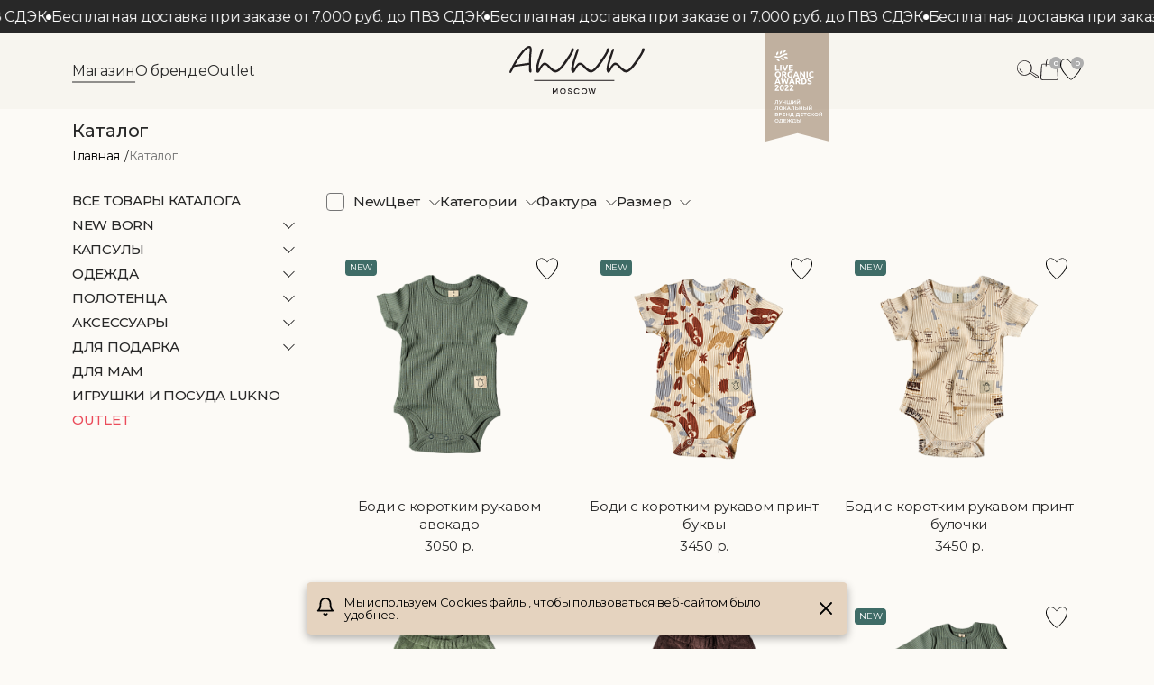

--- FILE ---
content_type: text/html; charset=utf-8
request_url: https://awww.moscow/shop/
body_size: 26202
content:
<!doctype html>
<html data-n-head-ssr lang="ru" data-n-head="%7B%22lang%22:%7B%22ssr%22:%22ru%22%7D%7D">
  <head >
    <meta data-n-head="ssr" charset="utf-8"><meta data-n-head="ssr" name="viewport" content="width=device-width, initial-scale=1.0, maximum-scale=1.0, user-scalable=no"><meta data-n-head="ssr" name="og:site_name" content="Одежда для детей | интернет-магазин Awww"><meta data-n-head="ssr" name="yandex-verification" content="0ae3127b519275f5"><meta data-n-head="ssr" data-hid="charset" charset="utf-8"><meta data-n-head="ssr" data-hid="mobile-web-app-capable" name="mobile-web-app-capable" content="yes"><meta data-n-head="ssr" data-hid="apple-mobile-web-app-title" name="apple-mobile-web-app-title" content="awww"><meta data-n-head="ssr" data-hid="og:type" name="og:type" property="og:type" content="website"><meta data-n-head="ssr" data-hid="og:title" name="og:title" property="og:title" content="awww"><title>Интернет-магазин одежды для новорожденных и малышей до 5 лет</title><link data-n-head="ssr" rel="apple-touch-icon" sizes="180x180" href="/apple-touch-icon.png"><link data-n-head="ssr" rel="icon" type="image/png" sizes="32x32" href="/favicon-32x32.png"><link data-n-head="ssr" rel="icon" type="image/png" sizes="16x16" href="/favicon-16x16.png"><link data-n-head="ssr" rel="icon" type="image/x-icon" href="/favicon.ico"><link data-n-head="ssr" rel="manifest" type="image/x-icon" href="/site.webmanifest"><link data-n-head="ssr" rel="preconnect" type="font/woff" href="https://fonts.gstatic.com"><link data-n-head="ssr" rel="stylesheet" as="font" type="text/css" href="https://fonts.googleapis.com/css2?family=Montserrat:ital,wght@0,100;0,200;0,300;0,400;0,500;0,600;0,700;0,800;0,900;1,100;1,200&amp;family=Spectral:wght@300;400;500;600;800&amp;display=swap"><link data-n-head="ssr" data-hid="shortcut-icon" rel="shortcut icon" href="/_nuxt/icons/icon_64x64.4ac76a.png"><link data-n-head="ssr" data-hid="apple-touch-icon" rel="apple-touch-icon" href="/_nuxt/icons/icon_512x512.4ac76a.png" sizes="512x512"><link data-n-head="ssr" rel="manifest" href="/_nuxt/manifest.b58b1b70.json" data-hid="manifest"><link data-n-head="ssr" rel="canonical" href="https://awww.moscow/shop/"><link rel="preload" href="/_nuxt/fa39cd4.js" as="script"><link rel="preload" href="/_nuxt/da16dbd.js" as="script"><link rel="preload" href="/_nuxt/css/6d98236.css" as="style"><link rel="preload" href="/_nuxt/6d0e9aa.js" as="script"><link rel="preload" href="/_nuxt/css/751edde.css" as="style"><link rel="preload" href="/_nuxt/21c15f3.js" as="script"><link rel="preload" href="/_nuxt/css/4cf96e5.css" as="style"><link rel="preload" href="/_nuxt/5392878.js" as="script"><link rel="preload" href="/_nuxt/css/69f09c0.css" as="style"><link rel="preload" href="/_nuxt/5acf29e.js" as="script"><link rel="preload" href="/_nuxt/ae4c8bd.js" as="script"><link rel="preload" href="/_nuxt/css/d25f1b1.css" as="style"><link rel="preload" href="/_nuxt/7f489b1.js" as="script"><link rel="preload" href="/_nuxt/css/7123979.css" as="style"><link rel="preload" href="/_nuxt/69de6a8.js" as="script"><link rel="stylesheet" href="/_nuxt/css/6d98236.css"><link rel="stylesheet" href="/_nuxt/css/751edde.css"><link rel="stylesheet" href="/_nuxt/css/4cf96e5.css"><link rel="stylesheet" href="/_nuxt/css/69f09c0.css"><link rel="stylesheet" href="/_nuxt/css/d25f1b1.css"><link rel="stylesheet" href="/_nuxt/css/7123979.css">
  </head>
  <body >
    <div data-server-rendered="true" id="__nuxt"><!----><div id="__layout"><div><header class="header"><div class="running-line" data-v-37cb6568><div class="running-line-wrapper" data-v-37cb6568></div></div> <div class="container"><div class="header__wrapper"><div class="hamburger"><svg class="icon -hamburger"><use xlink:href="/img/spritemap.svg?v3#hamburger"></use></svg></div> <div class="header__menu"><a href="/shop/" aria-current="page" class="header__menu-link nuxt-link-exact-active active">Магазин</a><a href="/o-brende/" class="header__menu-link">О бренде</a><a href="/shop/174-outlet-category/" class="header__menu-link">Outlet</a></div> <div class="header__logo"><a href="/" class="nuxt-link-active"><img src="/img/main_logo.svg" alt="Интернет-магазин Awww" title="Интернет-магазин Awww" loading="lazy"></a></div> <div class="header__award"><img src="/img/award-main.svg" alt="Live Organic Awards" loading="lazy"></div> <div class="header__icon"><div class="icon-search" style="cursor: pointer"><svg class="icon -search"><use xlink:href="/img/spritemap.svg?v3#search"></use></svg></div> <a href="/personal/basket" data-count="0" class="icon-bag" data-v-40adc0d6><svg class="icon -shopping-bag" data-v-40adc0d6><use xlink:href="/img/spritemap.svg?v3#shopping-bag"></use></svg> <!----></a> <a href="/personal/favorites/" data-count="0" class="icon-heart"><svg class="icon -heart"><use xlink:href="/img/spritemap.svg?v3#heart"></use></svg></a></div></div></div> <div class="mobile scrollbar"><div class="mobile__close"><div class="close"></div></div> <div class="mobile__menu"><div class="mobile__logo"><a href="/" class="nuxt-link-active"><img src="/img/main_logo.svg" alt="Главный логотив сайта" loading="lazy"></a></div> <ul class="left-three mobile__menu-catalog"></ul> <div class="mobile__menu-sublinks"><div class="mobile__menu-sublinks-link"><a href="/shop/" aria-current="page" class="nuxt-link-exact-active nuxt-link-active">Магазин</a></div><div class="mobile__menu-sublinks-link"><a href="/o-brende/">О бренде</a></div><div class="mobile__menu-sublinks-link"><a href="/lookbook/">Лукбук</a></div><div class="mobile__menu-sublinks-link"><a href="/shop/174-outlet-category/">Outlet</a></div><div class="mobile__menu-sublinks-link"><a href="/informatsiya/">Информация</a></div><div class="mobile__menu-sublinks-link"><a href="/kontakty/">Контакты</a></div><div class="mobile__menu-sublinks-link"><a href="/privacy/">Политика конфиденциальности</a></div></div> <div class="mobile__descr"><div class="mobile__descr-text">Одежда из органического хлопка для маленького минималиста.</div> <div class="mobile__descr-text">© Awww Moscow 2019-2020</div></div></div></div> <!----> <div class="background-overlay"></div></header> <main class="main-content"><div class="shop"><div class="content-header"><div class="container"><h1 class="content-header__title">Каталог</h1> <div class="content-header__section"><div class="content-header__breadcrumbs"><!----> <div class="breadcrumbs"><div class="breadcrumbs-item"><a href="/" class="nuxt-link-active">Главная</a></div> <div class="breadcrumbs-item"><!----> <span>Каталог</span></div></div></div> <!----></div></div></div> <div class="mobile-subtitle-controlls-wrap"><div class="container"><div class="mobile-subtitle-controlls"><div class="mobile-subtitle-controlls__left"><div class="mobile-subtitle-controlls-btn"><svg class="icon -arrow-left"><use xlink:href="/img/spritemap.svg?v3#arrow-left"></use></svg> <span>Назад</span></div></div> <div class="mobile-subtitle-controlls__right"><div class="mobile-subtitle-controlls-btn"><svg class="icon -filter-params"><use xlink:href="/img/spritemap.svg?v3#filter-params"></use></svg> <span>Фильтр</span></div></div></div></div></div> <div class="container"><div class="shop__content"><div class="shop__nav"><ul class="left-three"></ul></div> <div class="shop__main"><div class="shop__main_header"><div class="filter-wrap" data-v-a4739296><!----> <div class="filter-modal" data-v-a4739296><div class="filter-modal-close close" data-v-a4739296></div> <div class="filter-modal-title" data-v-a4739296>Фильтр по товарам</div> <form class="filter" data-v-a4739296><div class="filter-box" data-v-a4739296><!----> <!----> <label class="checkbox noselect" data-v-a4739296><input type="checkbox" name="f_834_3994113" value="Y"> <!----> <!----> <span>New</span></label></div><div class="filter-box" data-v-a4739296><div class="ui-accordion filter-box-accordion" data-v-a4739296><div class="ui-accordion__header noselect"><div class="ui-accordion__header-icon"><svg width="100%" height="100%" viewBox="0 0 14 8" fill="none" xmlns="http://www.w3.org/2000/svg"><path d="M1 1L7 7L13 1" stroke="#000" stroke-width="1" stroke-linecap="round" stroke-linejoin="round"></path></svg></div> <div class="ui-accordion__header-title"><span>Цвет</span></div></div> <div class="ui-accordion__value"><!----> <div class="filter-box-accordion-selected-item" data-v-a4739296><label class="checkbox noselect --is-icon-as-image" data-v-a4739296><input type="checkbox" name="f_830_253400336" value="Y"> <img src="https://awww.moscow/upload/uf/263/a8y9vxs7v16svlbj81z33r1cvwal75a7/Snimok-ekrana-2025_05_23-v-15.32.00.png" alt="авокадо"> <!----> <span>Авокадо</span></label></div><div class="filter-box-accordion-selected-item" data-v-a4739296><label class="checkbox noselect --is-icon-as-image" data-v-a4739296><input type="checkbox" name="f_830_2211402158" value="Y"> <img src="https://awww.moscow/upload/uf/60a/576ytz8xkhqp7svqvq9ztrj9xqn8gxm0/Snimok-ekrana-2024_04_11-v-13.21.19.png" alt="гранат"> <!----> <span>Гранат</span></label></div><div class="filter-box-accordion-selected-item" data-v-a4739296><label class="checkbox noselect --is-icon-as-image" data-v-a4739296><input type="checkbox" name="f_830_366378086" value="Y"> <img src="https://awww.moscow/upload/uf/7e2/3m9vp2h06g5g140htw2wv7e434bdsyl5/Frame-21-_1_.png" alt="принт"> <!----> <span>Принт</span></label></div><div class="filter-box-accordion-selected-item" data-v-a4739296><label class="checkbox noselect --is-icon-as-image" data-v-a4739296><input type="checkbox" name="f_830_3604566968" value="Y"> <img src="https://awww.moscow/upload/uf/595/91yr54upsa4syp2e9mkv11h3truw0537/Snimok-ekrana-2023_11_10-v-18.01.58.png" alt="pure"> <!----> <span>Pure</span></label></div><div class="filter-box-accordion-selected-item" data-v-a4739296><label class="checkbox noselect --is-icon-as-image" data-v-a4739296><input type="checkbox" name="f_830_3517613144" value="Y"> <img src="https://awww.moscow/upload/uf/3ee/q1ki17y6eci3qoyt9hidaqyu0o9rqkz9/Snimok-ekrana-2023_02_28-v-11.03.51.png" alt="барбарис"> <!----> <span>Барбарис</span></label></div><div class="filter-box-accordion-selected-item" data-v-a4739296><label class="checkbox noselect --is-icon-as-image" data-v-a4739296><input type="checkbox" name="f_830_52089961" value="Y"> <img src="https://awww.moscow/upload/uf/6c2/ito7qi30hzuc12pgbl50tftzorcjwxh3.png" alt="вино"> <!----> <span>Вино</span></label></div><div class="filter-box-accordion-selected-item" data-v-a4739296><label class="checkbox noselect --is-icon-as-image" data-v-a4739296><input type="checkbox" name="f_830_2945982356" value="Y"> <img src="https://awww.moscow/upload/uf/e5c/r4msq9nw9cc7lmg3thkvl4zc0887rt40.jpg" alt="голубика"> <!----> <span>Голубика</span></label></div><div class="filter-box-accordion-selected-item" data-v-a4739296><label class="checkbox noselect --is-icon-as-image" data-v-a4739296><input type="checkbox" name="f_830_3290933429" value="Y"> <img src="https://awww.moscow/upload/uf/d91/mieypmn9yru6e6pxamcmcasr29z64mjd.jpg" alt="изумруд"> <!----> <span>Изумруд</span></label></div><div class="filter-box-accordion-selected-item" data-v-a4739296><label class="checkbox noselect --is-icon-as-image" data-v-a4739296><input type="checkbox" name="f_830_177239288" value="Y"> <img src="https://awww.moscow/upload/uf/514/l8xt6ybazp2xvk26veizjo6p31rl5tsl.jpg" alt="капучино"> <!----> <span>Капучино</span></label></div><div class="filter-box-accordion-selected-item" data-v-a4739296><label class="checkbox noselect --is-icon-as-image" data-v-a4739296><input type="checkbox" name="f_830_2997706108" value="Y"> <img src="https://awww.moscow/upload/uf/d9a/x2d1jydjrmrv4leqtg5kkwgp3mye2nl0/Snimok-ekrana-2023_02_28-v-11.04.09.png" alt="кешью"> <!----> <span>Кешью</span></label></div><div class="filter-box-accordion-selected-item" data-v-a4739296><label class="checkbox noselect --is-icon-as-image" data-v-a4739296><input type="checkbox" name="f_830_3828384116" value="Y"> <img src="https://awww.moscow/upload/uf/e8a/7tiyzr2rchmdl4x94h0ayvb2epl9syna.png" alt="карри"> <!----> <span>Карри</span></label></div><div class="filter-box-accordion-selected-item" data-v-a4739296><label class="checkbox noselect --is-icon-as-image" data-v-a4739296><input type="checkbox" name="f_830_2616304737" value="Y"> <img src="https://awww.moscow/upload/uf/fe5/119h82sfpnqumxn081lo1bis1ast4ed6.jpg" alt="купер"> <!----> <span>Купер</span></label></div><div class="filter-box-accordion-selected-item" data-v-a4739296><label class="checkbox noselect --is-icon-as-image" data-v-a4739296><input type="checkbox" name="f_830_4176903493" value="Y"> <img src="https://awww.moscow/upload/uf/39e/6iyxlmjzv5gl3i2e7ywmwtnabe2ibril.jpg" alt="купер/голубика"> <!----> <span>Купер/Голубика</span></label></div><div class="filter-box-accordion-selected-item" data-v-a4739296><label class="checkbox noselect --is-icon-as-image" data-v-a4739296><input type="checkbox" name="f_830_1821717636" value="Y"> <img src="https://awww.moscow/upload/uf/c27/pph0b1wlutpz5nn10tp2n7qly0pj678w/Snimok-ekrana-2023_02_25-v-13.12.54.png" alt="куркума"> <!----> <span>Куркума</span></label></div><div class="filter-box-accordion-selected-item" data-v-a4739296><label class="checkbox noselect --is-icon-as-image" data-v-a4739296><input type="checkbox" name="f_830_1576932905" value="Y"> <img src="https://awww.moscow/upload/uf/af6/okco56hz1gj0nz9igp9qqz435a7cv3ph.jpg" alt="матча"> <!----> <span>Матча</span></label></div><div class="filter-box-accordion-selected-item" data-v-a4739296><label class="checkbox noselect --is-icon-as-image" data-v-a4739296><input type="checkbox" name="f_830_4043253176" value="Y"> <img src="https://awww.moscow/upload/uf/ca4/brgcio2e5p1hxpamyw82f9ao0iq6wtd0.jpg" alt="мокко"> <!----> <span>Мокко</span></label></div><div class="filter-box-accordion-selected-item" data-v-a4739296><label class="checkbox noselect --is-icon-as-image" data-v-a4739296><input type="checkbox" name="f_830_1056558861" value="Y"> <img src="https://awww.moscow/upload/uf/afd/gi8oig3odyc62px238vg7r6o1efoh1fb.jpg" alt="молоко"> <!----> <span>Молоко</span></label></div><div class="filter-box-accordion-selected-item" data-v-a4739296><label class="checkbox noselect --is-icon-as-image" data-v-a4739296><input type="checkbox" name="f_830_1131971541" value="Y"> <img src="https://awww.moscow/upload/uf/f84/s4ux3muwu5ndo4nykiqqw4yx81mg8f1w/Snimok-ekrana-2023_02_25-v-13.12.32.png" alt="небо"> <!----> <span>Небо</span></label></div><div class="filter-box-accordion-selected-item" data-v-a4739296><label class="checkbox noselect --is-icon-as-image" data-v-a4739296><input type="checkbox" name="f_830_2354800782" value="Y"> <img src="https://awww.moscow/upload/uf/22c/6vjhmfhvxpwju5wcp58nq7nl3h1zkvxw.png" alt="пепел"> <!----> <span>Пепел</span></label></div><div class="filter-box-accordion-selected-item" data-v-a4739296><label class="checkbox noselect --is-icon-as-image" data-v-a4739296><input type="checkbox" name="f_830_2760696766" value="Y"> <img src="https://awww.moscow/upload/uf/e48/i5zswp8rjai8d0pqy7dxa76061m6q4ze/Snimok-ekrana-2023_02_28-v-18.57.19.png" alt="полынь"> <!----> <span>Полынь</span></label></div><div class="filter-box-accordion-selected-item" data-v-a4739296><label class="checkbox noselect --is-icon-as-image" data-v-a4739296><input type="checkbox" name="f_830_1094248984" value="Y"> <img src="https://awww.moscow/upload/uf/1fa/k73zuu0nbwetr3d30o6otk0sylnrqjz1.png" alt="сакура"> <!----> <span>Сакура</span></label></div><div class="filter-box-accordion-selected-item" data-v-a4739296><label class="checkbox noselect --is-icon-as-image" data-v-a4739296><input type="checkbox" name="f_830_530422888" value="Y"> <img src="https://awww.moscow/upload/uf/a55/2motvmcf17xrmxsh9y2u799bx1zugt10.jpg" alt="сирень"> <!----> <span>Сирень</span></label></div><div class="filter-box-accordion-selected-item" data-v-a4739296><label class="checkbox noselect --is-icon-as-image" data-v-a4739296><input type="checkbox" name="f_830_1648558866" value="Y"> <img src="https://awww.moscow/upload/uf/d5b/ztpnuinecs5m9e1vgm4tfjqo2tbjbf51.jpg" alt="слива"> <!----> <span>Слива</span></label></div><div class="filter-box-accordion-selected-item" data-v-a4739296><label class="checkbox noselect --is-icon-as-image" data-v-a4739296><input type="checkbox" name="f_830_21289526" value="Y"> <img src="https://awww.moscow/upload/uf/7e6/h8jga75il19wquq00065vzpcukz8lc1a.jpg" alt="слива/мокко"> <!----> <span>Слива/Мокко</span></label></div><div class="filter-box-accordion-selected-item" data-v-a4739296><label class="checkbox noselect --is-icon-as-image" data-v-a4739296><input type="checkbox" name="f_830_1608625222" value="Y"> <img src="https://awww.moscow/upload/uf/54a/36rpscdr0hnxw1pd35ho1zkq9ruj0me3.jpg" alt="халва"> <!----> <span>Халва</span></label></div><div class="filter-box-accordion-selected-item" data-v-a4739296><label class="checkbox noselect --is-icon-as-image" data-v-a4739296><input type="checkbox" name="f_830_4209624874" value="Y"> <img src="https://awww.moscow/upload/uf/f09/rng48i8s3mipk9mauqjc25ej9ehkblcy.jpg" alt="халва/кофе"> <!----> <span>Халва/Кофе</span></label></div><div class="filter-box-accordion-selected-item" data-v-a4739296><label class="checkbox noselect --is-icon-as-image" data-v-a4739296><input type="checkbox" name="f_830_1804081075" value="Y"> <img src="https://awww.moscow/upload/uf/507/220x1b1v25za3mrx0zr2ghlnehfdx83v.jpg" alt="шоколад"> <!----> <span>Шоколад</span></label></div><div class="filter-box-accordion-selected-item" data-v-a4739296><label class="checkbox noselect --is-icon-as-image" data-v-a4739296><input type="checkbox" name="f_830_143642263" value="Y"> <img src="https://awww.moscow/upload/uf/d5d/o8nfbawwlrax8qawtm6rsed0hi003y99.jpg" alt="эвкалипт"> <!----> <span>Эвкалипт</span></label></div><div class="filter-box-accordion-selected-item" data-v-a4739296><label class="checkbox noselect --is-icon-as-image" data-v-a4739296><input type="checkbox" name="f_830_2911348219" value="Y"> <img src="https://awww.moscow/upload/uf/09d/26p5xcnskngjnthvd59s7nsl0g7y1055.jpg" alt="эвкалипт/матча"> <!----> <span>Эвкалипт/Матча</span></label></div></div></div> <div class="drop filter-box-dropdown" data-v-a4739296><div class="noselect drop-btn" data-v-a4739296><div class="drop-btn-slot">Цвет</div> <div class="drop-btn-arrow"><svg width="100%" height="100%" viewBox="0 0 14 8" fill="none" xmlns="http://www.w3.org/2000/svg"><path d="M1 1L7 7L13 1" stroke="var(--drop-btn-icon-stroke)" stroke-width="var(--drop-btn-icon-stroke-width)" stroke-linecap="round" stroke-linejoin="round"></path></svg></div> <!----> <!----></div> <div class="drop-container" data-v-a4739296><div class="drop-content"><!----> <div class="drop-content-list scrollbar" data-v-a4739296><!----> <!----> <div class="drop-content-list-item" data-v-a4739296><label class="checkbox noselect --is-icon-as-image" data-v-a4739296><input type="checkbox" name="f_830_253400336" value="Y"> <img src="https://awww.moscow/upload/uf/263/a8y9vxs7v16svlbj81z33r1cvwal75a7/Snimok-ekrana-2025_05_23-v-15.32.00.png" alt="авокадо"> <!----> <span>Авокадо</span></label></div><div class="drop-content-list-item" data-v-a4739296><label class="checkbox noselect --is-icon-as-image" data-v-a4739296><input type="checkbox" name="f_830_2211402158" value="Y"> <img src="https://awww.moscow/upload/uf/60a/576ytz8xkhqp7svqvq9ztrj9xqn8gxm0/Snimok-ekrana-2024_04_11-v-13.21.19.png" alt="гранат"> <!----> <span>Гранат</span></label></div><div class="drop-content-list-item" data-v-a4739296><label class="checkbox noselect --is-icon-as-image" data-v-a4739296><input type="checkbox" name="f_830_366378086" value="Y"> <img src="https://awww.moscow/upload/uf/7e2/3m9vp2h06g5g140htw2wv7e434bdsyl5/Frame-21-_1_.png" alt="принт"> <!----> <span>Принт</span></label></div><div class="drop-content-list-item" data-v-a4739296><label class="checkbox noselect --is-icon-as-image" data-v-a4739296><input type="checkbox" name="f_830_3604566968" value="Y"> <img src="https://awww.moscow/upload/uf/595/91yr54upsa4syp2e9mkv11h3truw0537/Snimok-ekrana-2023_11_10-v-18.01.58.png" alt="pure"> <!----> <span>Pure</span></label></div><div class="drop-content-list-item" data-v-a4739296><label class="checkbox noselect --is-icon-as-image" data-v-a4739296><input type="checkbox" name="f_830_3517613144" value="Y"> <img src="https://awww.moscow/upload/uf/3ee/q1ki17y6eci3qoyt9hidaqyu0o9rqkz9/Snimok-ekrana-2023_02_28-v-11.03.51.png" alt="барбарис"> <!----> <span>Барбарис</span></label></div><div class="drop-content-list-item" data-v-a4739296><label class="checkbox noselect --is-icon-as-image" data-v-a4739296><input type="checkbox" name="f_830_52089961" value="Y"> <img src="https://awww.moscow/upload/uf/6c2/ito7qi30hzuc12pgbl50tftzorcjwxh3.png" alt="вино"> <!----> <span>Вино</span></label></div><div class="drop-content-list-item" data-v-a4739296><label class="checkbox noselect --is-icon-as-image" data-v-a4739296><input type="checkbox" name="f_830_2945982356" value="Y"> <img src="https://awww.moscow/upload/uf/e5c/r4msq9nw9cc7lmg3thkvl4zc0887rt40.jpg" alt="голубика"> <!----> <span>Голубика</span></label></div><div class="drop-content-list-item" data-v-a4739296><label class="checkbox noselect --is-icon-as-image" data-v-a4739296><input type="checkbox" name="f_830_3290933429" value="Y"> <img src="https://awww.moscow/upload/uf/d91/mieypmn9yru6e6pxamcmcasr29z64mjd.jpg" alt="изумруд"> <!----> <span>Изумруд</span></label></div><div class="drop-content-list-item" data-v-a4739296><label class="checkbox noselect --is-icon-as-image" data-v-a4739296><input type="checkbox" name="f_830_177239288" value="Y"> <img src="https://awww.moscow/upload/uf/514/l8xt6ybazp2xvk26veizjo6p31rl5tsl.jpg" alt="капучино"> <!----> <span>Капучино</span></label></div><div class="drop-content-list-item" data-v-a4739296><label class="checkbox noselect --is-icon-as-image" data-v-a4739296><input type="checkbox" name="f_830_2997706108" value="Y"> <img src="https://awww.moscow/upload/uf/d9a/x2d1jydjrmrv4leqtg5kkwgp3mye2nl0/Snimok-ekrana-2023_02_28-v-11.04.09.png" alt="кешью"> <!----> <span>Кешью</span></label></div><div class="drop-content-list-item" data-v-a4739296><label class="checkbox noselect --is-icon-as-image" data-v-a4739296><input type="checkbox" name="f_830_3828384116" value="Y"> <img src="https://awww.moscow/upload/uf/e8a/7tiyzr2rchmdl4x94h0ayvb2epl9syna.png" alt="карри"> <!----> <span>Карри</span></label></div><div class="drop-content-list-item" data-v-a4739296><label class="checkbox noselect --is-icon-as-image" data-v-a4739296><input type="checkbox" name="f_830_2616304737" value="Y"> <img src="https://awww.moscow/upload/uf/fe5/119h82sfpnqumxn081lo1bis1ast4ed6.jpg" alt="купер"> <!----> <span>Купер</span></label></div><div class="drop-content-list-item" data-v-a4739296><label class="checkbox noselect --is-icon-as-image" data-v-a4739296><input type="checkbox" name="f_830_4176903493" value="Y"> <img src="https://awww.moscow/upload/uf/39e/6iyxlmjzv5gl3i2e7ywmwtnabe2ibril.jpg" alt="купер/голубика"> <!----> <span>Купер/Голубика</span></label></div><div class="drop-content-list-item" data-v-a4739296><label class="checkbox noselect --is-icon-as-image" data-v-a4739296><input type="checkbox" name="f_830_1821717636" value="Y"> <img src="https://awww.moscow/upload/uf/c27/pph0b1wlutpz5nn10tp2n7qly0pj678w/Snimok-ekrana-2023_02_25-v-13.12.54.png" alt="куркума"> <!----> <span>Куркума</span></label></div><div class="drop-content-list-item" data-v-a4739296><label class="checkbox noselect --is-icon-as-image" data-v-a4739296><input type="checkbox" name="f_830_1576932905" value="Y"> <img src="https://awww.moscow/upload/uf/af6/okco56hz1gj0nz9igp9qqz435a7cv3ph.jpg" alt="матча"> <!----> <span>Матча</span></label></div><div class="drop-content-list-item" data-v-a4739296><label class="checkbox noselect --is-icon-as-image" data-v-a4739296><input type="checkbox" name="f_830_4043253176" value="Y"> <img src="https://awww.moscow/upload/uf/ca4/brgcio2e5p1hxpamyw82f9ao0iq6wtd0.jpg" alt="мокко"> <!----> <span>Мокко</span></label></div><div class="drop-content-list-item" data-v-a4739296><label class="checkbox noselect --is-icon-as-image" data-v-a4739296><input type="checkbox" name="f_830_1056558861" value="Y"> <img src="https://awww.moscow/upload/uf/afd/gi8oig3odyc62px238vg7r6o1efoh1fb.jpg" alt="молоко"> <!----> <span>Молоко</span></label></div><div class="drop-content-list-item" data-v-a4739296><label class="checkbox noselect --is-icon-as-image" data-v-a4739296><input type="checkbox" name="f_830_1131971541" value="Y"> <img src="https://awww.moscow/upload/uf/f84/s4ux3muwu5ndo4nykiqqw4yx81mg8f1w/Snimok-ekrana-2023_02_25-v-13.12.32.png" alt="небо"> <!----> <span>Небо</span></label></div><div class="drop-content-list-item" data-v-a4739296><label class="checkbox noselect --is-icon-as-image" data-v-a4739296><input type="checkbox" name="f_830_2354800782" value="Y"> <img src="https://awww.moscow/upload/uf/22c/6vjhmfhvxpwju5wcp58nq7nl3h1zkvxw.png" alt="пепел"> <!----> <span>Пепел</span></label></div><div class="drop-content-list-item" data-v-a4739296><label class="checkbox noselect --is-icon-as-image" data-v-a4739296><input type="checkbox" name="f_830_2760696766" value="Y"> <img src="https://awww.moscow/upload/uf/e48/i5zswp8rjai8d0pqy7dxa76061m6q4ze/Snimok-ekrana-2023_02_28-v-18.57.19.png" alt="полынь"> <!----> <span>Полынь</span></label></div><div class="drop-content-list-item" data-v-a4739296><label class="checkbox noselect --is-icon-as-image" data-v-a4739296><input type="checkbox" name="f_830_1094248984" value="Y"> <img src="https://awww.moscow/upload/uf/1fa/k73zuu0nbwetr3d30o6otk0sylnrqjz1.png" alt="сакура"> <!----> <span>Сакура</span></label></div><div class="drop-content-list-item" data-v-a4739296><label class="checkbox noselect --is-icon-as-image" data-v-a4739296><input type="checkbox" name="f_830_530422888" value="Y"> <img src="https://awww.moscow/upload/uf/a55/2motvmcf17xrmxsh9y2u799bx1zugt10.jpg" alt="сирень"> <!----> <span>Сирень</span></label></div><div class="drop-content-list-item" data-v-a4739296><label class="checkbox noselect --is-icon-as-image" data-v-a4739296><input type="checkbox" name="f_830_1648558866" value="Y"> <img src="https://awww.moscow/upload/uf/d5b/ztpnuinecs5m9e1vgm4tfjqo2tbjbf51.jpg" alt="слива"> <!----> <span>Слива</span></label></div><div class="drop-content-list-item" data-v-a4739296><label class="checkbox noselect --is-icon-as-image" data-v-a4739296><input type="checkbox" name="f_830_21289526" value="Y"> <img src="https://awww.moscow/upload/uf/7e6/h8jga75il19wquq00065vzpcukz8lc1a.jpg" alt="слива/мокко"> <!----> <span>Слива/Мокко</span></label></div><div class="drop-content-list-item" data-v-a4739296><label class="checkbox noselect --is-icon-as-image" data-v-a4739296><input type="checkbox" name="f_830_1608625222" value="Y"> <img src="https://awww.moscow/upload/uf/54a/36rpscdr0hnxw1pd35ho1zkq9ruj0me3.jpg" alt="халва"> <!----> <span>Халва</span></label></div><div class="drop-content-list-item" data-v-a4739296><label class="checkbox noselect --is-icon-as-image" data-v-a4739296><input type="checkbox" name="f_830_4209624874" value="Y"> <img src="https://awww.moscow/upload/uf/f09/rng48i8s3mipk9mauqjc25ej9ehkblcy.jpg" alt="халва/кофе"> <!----> <span>Халва/Кофе</span></label></div><div class="drop-content-list-item" data-v-a4739296><label class="checkbox noselect --is-icon-as-image" data-v-a4739296><input type="checkbox" name="f_830_1804081075" value="Y"> <img src="https://awww.moscow/upload/uf/507/220x1b1v25za3mrx0zr2ghlnehfdx83v.jpg" alt="шоколад"> <!----> <span>Шоколад</span></label></div><div class="drop-content-list-item" data-v-a4739296><label class="checkbox noselect --is-icon-as-image" data-v-a4739296><input type="checkbox" name="f_830_143642263" value="Y"> <img src="https://awww.moscow/upload/uf/d5d/o8nfbawwlrax8qawtm6rsed0hi003y99.jpg" alt="эвкалипт"> <!----> <span>Эвкалипт</span></label></div><div class="drop-content-list-item" data-v-a4739296><label class="checkbox noselect --is-icon-as-image" data-v-a4739296><input type="checkbox" name="f_830_2911348219" value="Y"> <img src="https://awww.moscow/upload/uf/09d/26p5xcnskngjnthvd59s7nsl0g7y1055.jpg" alt="эвкалипт/матча"> <!----> <span>Эвкалипт/Матча</span></label></div></div> <!----></div></div></div> <!----></div><div class="filter-box" data-v-a4739296><div class="ui-accordion filter-box-accordion" data-v-a4739296><div class="ui-accordion__header noselect"><div class="ui-accordion__header-icon"><svg width="100%" height="100%" viewBox="0 0 14 8" fill="none" xmlns="http://www.w3.org/2000/svg"><path d="M1 1L7 7L13 1" stroke="#000" stroke-width="1" stroke-linecap="round" stroke-linejoin="round"></path></svg></div> <div class="ui-accordion__header-title"><span>Категории</span></div></div> <div class="ui-accordion__value"><!----> <div class="filter-box-accordion-selected-item" data-v-a4739296><label class="checkbox noselect" data-v-a4739296><input type="checkbox" name="f_856_1697713370" value="Y"> <!----> <!----> <span>Lukno</span></label></div><div class="filter-box-accordion-selected-item" data-v-a4739296><label class="checkbox noselect" data-v-a4739296><input type="checkbox" name="f_856_3311448111" value="Y"> <!----> <!----> <span>Блумеры</span></label></div><div class="filter-box-accordion-selected-item" data-v-a4739296><label class="checkbox noselect" data-v-a4739296><input type="checkbox" name="f_856_1448021218" value="Y"> <!----> <!----> <span>Боди с длинным рукавом</span></label></div><div class="filter-box-accordion-selected-item" data-v-a4739296><label class="checkbox noselect" data-v-a4739296><input type="checkbox" name="f_856_1676724079" value="Y"> <!----> <!----> <span>Боди с коротким рукавом</span></label></div><div class="filter-box-accordion-selected-item" data-v-a4739296><label class="checkbox noselect" data-v-a4739296><input type="checkbox" name="f_856_3554810176" value="Y"> <!----> <!----> <span>Боди-кимоно</span></label></div><div class="filter-box-accordion-selected-item" data-v-a4739296><label class="checkbox noselect" data-v-a4739296><input type="checkbox" name="f_856_3979600447" value="Y"> <!----> <!----> <span>Большие полотенца</span></label></div><div class="filter-box-accordion-selected-item" data-v-a4739296><label class="checkbox noselect" data-v-a4739296><input type="checkbox" name="f_856_2053971363" value="Y"> <!----> <!----> <span>Варежка-мочалка</span></label></div><div class="filter-box-accordion-selected-item" data-v-a4739296><label class="checkbox noselect" data-v-a4739296><input type="checkbox" name="f_856_126574155" value="Y"> <!----> <!----> <span>Головные уборы</span></label></div><div class="filter-box-accordion-selected-item" data-v-a4739296><label class="checkbox noselect" data-v-a4739296><input type="checkbox" name="f_856_963119242" value="Y"> <!----> <!----> <span>Грызунки</span></label></div><div class="filter-box-accordion-selected-item" data-v-a4739296><label class="checkbox noselect" data-v-a4739296><input type="checkbox" name="f_856_1245009922" value="Y"> <!----> <!----> <span>Детская посуда</span></label></div><div class="filter-box-accordion-selected-item" data-v-a4739296><label class="checkbox noselect" data-v-a4739296><input type="checkbox" name="f_856_1690081104" value="Y"> <!----> <!----> <span>Джоггеры</span></label></div><div class="filter-box-accordion-selected-item" data-v-a4739296><label class="checkbox noselect" data-v-a4739296><input type="checkbox" name="f_856_944409438" value="Y"> <!----> <!----> <span>Елочная игрушка</span></label></div><div class="filter-box-accordion-selected-item" data-v-a4739296><label class="checkbox noselect" data-v-a4739296><input type="checkbox" name="f_856_3086132827" value="Y"> <!----> <!----> <span>Каракули</span></label></div><div class="filter-box-accordion-selected-item" data-v-a4739296><label class="checkbox noselect" data-v-a4739296><input type="checkbox" name="f_856_3731665171" value="Y"> <!----> <!----> <span>Комбинезоны для новорожденных</span></label></div><div class="filter-box-accordion-selected-item" data-v-a4739296><label class="checkbox noselect" data-v-a4739296><input type="checkbox" name="f_856_3929034889" value="Y"> <!----> <!----> <span>Комбинезоны из футера</span></label></div><div class="filter-box-accordion-selected-item" data-v-a4739296><label class="checkbox noselect" data-v-a4739296><input type="checkbox" name="f_856_4266838258" value="Y"> <!----> <!----> <span>Комбинезоны на кнопках</span></label></div><div class="filter-box-accordion-selected-item" data-v-a4739296><label class="checkbox noselect" data-v-a4739296><input type="checkbox" name="f_856_2435480947" value="Y"> <!----> <!----> <span>Комбинезоны на молнии</span></label></div><div class="filter-box-accordion-selected-item" data-v-a4739296><label class="checkbox noselect" data-v-a4739296><input type="checkbox" name="f_856_2383518317" value="Y"> <!----> <!----> <span>Комплект футболка и шорты</span></label></div><div class="filter-box-accordion-selected-item" data-v-a4739296><label class="checkbox noselect" data-v-a4739296><input type="checkbox" name="f_856_4140681901" value="Y"> <!----> <!----> <span>Комплекты боди и штаны с манжетом</span></label></div><div class="filter-box-accordion-selected-item" data-v-a4739296><label class="checkbox noselect" data-v-a4739296><input type="checkbox" name="f_856_2955465065" value="Y"> <!----> <!----> <span>Копилка LUKNO</span></label></div><div class="filter-box-accordion-selected-item" data-v-a4739296><label class="checkbox noselect" data-v-a4739296><input type="checkbox" name="f_856_101610476" value="Y"> <!----> <!----> <span>Косметички</span></label></div><div class="filter-box-accordion-selected-item" data-v-a4739296><label class="checkbox noselect" data-v-a4739296><input type="checkbox" name="f_856_3248387194" value="Y"> <!----> <!----> <span>Костюмы</span></label></div><div class="filter-box-accordion-selected-item" data-v-a4739296><label class="checkbox noselect" data-v-a4739296><input type="checkbox" name="f_856_86187265" value="Y"> <!----> <!----> <span>Кюлоты</span></label></div><div class="filter-box-accordion-selected-item" data-v-a4739296><label class="checkbox noselect" data-v-a4739296><input type="checkbox" name="f_856_1977548808" value="Y"> <!----> <!----> <span>Леггинсы</span></label></div><div class="filter-box-accordion-selected-item" data-v-a4739296><label class="checkbox noselect" data-v-a4739296><input type="checkbox" name="f_856_3048239413" value="Y"> <!----> <!----> <span>Лонгсливы</span></label></div><div class="filter-box-accordion-selected-item" data-v-a4739296><label class="checkbox noselect" data-v-a4739296><input type="checkbox" name="f_856_3907037364" value="Y"> <!----> <!----> <span>Майка женская</span></label></div><div class="filter-box-accordion-selected-item" data-v-a4739296><label class="checkbox noselect" data-v-a4739296><input type="checkbox" name="f_856_329524509" value="Y"> <!----> <!----> <span>Майки</span></label></div><div class="filter-box-accordion-selected-item" data-v-a4739296><label class="checkbox noselect" data-v-a4739296><input type="checkbox" name="f_856_2942398518" value="Y"> <!----> <!----> <span>Маленькие полотенца</span></label></div><div class="filter-box-accordion-selected-item" data-v-a4739296><label class="checkbox noselect" data-v-a4739296><input type="checkbox" name="f_856_846338515" value="Y"> <!----> <!----> <span>Моксы</span></label></div><div class="filter-box-accordion-selected-item" data-v-a4739296><label class="checkbox noselect" data-v-a4739296><input type="checkbox" name="f_856_1932505664" value="Y"> <!----> <!----> <span>Набор игрушек LUKNO</span></label></div><div class="filter-box-accordion-selected-item" data-v-a4739296><label class="checkbox noselect" data-v-a4739296><input type="checkbox" name="f_856_912476359" value="Y"> <!----> <!----> <span>Наборы для новорожденных</span></label></div><div class="filter-box-accordion-selected-item" data-v-a4739296><label class="checkbox noselect" data-v-a4739296><input type="checkbox" name="f_856_2484598849" value="Y"> <!----> <!----> <span>Нагрудники</span></label></div><div class="filter-box-accordion-selected-item" data-v-a4739296><label class="checkbox noselect" data-v-a4739296><input type="checkbox" name="f_856_3903657172" value="Y"> <!----> <!----> <span>Панамки</span></label></div><div class="filter-box-accordion-selected-item" data-v-a4739296><label class="checkbox noselect" data-v-a4739296><input type="checkbox" name="f_856_2243479307" value="Y"> <!----> <!----> <span>Пеленки</span></label></div><div class="filter-box-accordion-selected-item" data-v-a4739296><label class="checkbox noselect" data-v-a4739296><input type="checkbox" name="f_856_1795573246" value="Y"> <!----> <!----> <span>Песочники</span></label></div><div class="filter-box-accordion-selected-item" data-v-a4739296><label class="checkbox noselect" data-v-a4739296><input type="checkbox" name="f_856_2385711995" value="Y"> <!----> <!----> <span>Пижамы</span></label></div><div class="filter-box-accordion-selected-item" data-v-a4739296><label class="checkbox noselect" data-v-a4739296><input type="checkbox" name="f_856_3575320436" value="Y"> <!----> <!----> <span>Пинетки</span></label></div><div class="filter-box-accordion-selected-item" data-v-a4739296><label class="checkbox noselect" data-v-a4739296><input type="checkbox" name="f_856_1600742443" value="Y"> <!----> <!----> <span>Платья</span></label></div><div class="filter-box-accordion-selected-item" data-v-a4739296><label class="checkbox noselect" data-v-a4739296><input type="checkbox" name="f_856_2808331618" value="Y"> <!----> <!----> <span>Плед</span></label></div><div class="filter-box-accordion-selected-item" data-v-a4739296><label class="checkbox noselect" data-v-a4739296><input type="checkbox" name="f_856_1099685246" value="Y"> <!----> <!----> <span>Пледы</span></label></div><div class="filter-box-accordion-selected-item" data-v-a4739296><label class="checkbox noselect" data-v-a4739296><input type="checkbox" name="f_856_2150831159" value="Y"> <!----> <!----> <span>Повязки</span></label></div><div class="filter-box-accordion-selected-item" data-v-a4739296><label class="checkbox noselect" data-v-a4739296><input type="checkbox" name="f_856_508843096" value="Y"> <!----> <!----> <span>Подарочные наборы</span></label></div><div class="filter-box-accordion-selected-item" data-v-a4739296><label class="checkbox noselect" data-v-a4739296><input type="checkbox" name="f_856_4119657336" value="Y"> <!----> <!----> <span>Подарочный сертификат</span></label></div><div class="filter-box-accordion-selected-item" data-v-a4739296><label class="checkbox noselect" data-v-a4739296><input type="checkbox" name="f_856_687840037" value="Y"> <!----> <!----> <span>Ползунки для новорожденног</span></label></div><div class="filter-box-accordion-selected-item" data-v-a4739296><label class="checkbox noselect" data-v-a4739296><input type="checkbox" name="f_856_4076499158" value="Y"> <!----> <!----> <span>Пончо</span></label></div><div class="filter-box-accordion-selected-item" data-v-a4739296><label class="checkbox noselect" data-v-a4739296><input type="checkbox" name="f_856_971952563" value="Y"> <!----> <!----> <span>Пустышки</span></label></div><div class="filter-box-accordion-selected-item" data-v-a4739296><label class="checkbox noselect" data-v-a4739296><input type="checkbox" name="f_856_358076858" value="Y"> <!----> <!----> <span>Распашонки</span></label></div><div class="filter-box-accordion-selected-item" data-v-a4739296><label class="checkbox noselect" data-v-a4739296><input type="checkbox" name="f_856_3676363003" value="Y"> <!----> <!----> <span>Резинки для волос</span></label></div><div class="filter-box-accordion-selected-item" data-v-a4739296><label class="checkbox noselect" data-v-a4739296><input type="checkbox" name="f_856_2005041977" value="Y"> <!----> <!----> <span>Свитшоты</span></label></div><div class="filter-box-accordion-selected-item" data-v-a4739296><label class="checkbox noselect" data-v-a4739296><input type="checkbox" name="f_856_2266682704" value="Y"> <!----> <!----> <span>Трусы</span></label></div><div class="filter-box-accordion-selected-item" data-v-a4739296><label class="checkbox noselect" data-v-a4739296><input type="checkbox" name="f_856_1359854636" value="Y"> <!----> <!----> <span>Футболки</span></label></div><div class="filter-box-accordion-selected-item" data-v-a4739296><label class="checkbox noselect" data-v-a4739296><input type="checkbox" name="f_856_4178133376" value="Y"> <!----> <!----> <span>Худи</span></label></div><div class="filter-box-accordion-selected-item" data-v-a4739296><label class="checkbox noselect" data-v-a4739296><input type="checkbox" name="f_856_3682208477" value="Y"> <!----> <!----> <span>Худи женское</span></label></div><div class="filter-box-accordion-selected-item" data-v-a4739296><label class="checkbox noselect" data-v-a4739296><input type="checkbox" name="f_856_4158395280" value="Y"> <!----> <!----> <span>Шапки двухслойные</span></label></div><div class="filter-box-accordion-selected-item" data-v-a4739296><label class="checkbox noselect" data-v-a4739296><input type="checkbox" name="f_856_2156487622" value="Y"> <!----> <!----> <span>Шапки однослойные</span></label></div><div class="filter-box-accordion-selected-item" data-v-a4739296><label class="checkbox noselect" data-v-a4739296><input type="checkbox" name="f_856_2851919130" value="Y"> <!----> <!----> <span>Шапочка-гномик</span></label></div><div class="filter-box-accordion-selected-item" data-v-a4739296><label class="checkbox noselect" data-v-a4739296><input type="checkbox" name="f_856_2505773322" value="Y"> <!----> <!----> <span>Шоппер плюшевый</span></label></div><div class="filter-box-accordion-selected-item" data-v-a4739296><label class="checkbox noselect" data-v-a4739296><input type="checkbox" name="f_856_1663321558" value="Y"> <!----> <!----> <span>Шорты</span></label></div><div class="filter-box-accordion-selected-item" data-v-a4739296><label class="checkbox noselect" data-v-a4739296><input type="checkbox" name="f_856_411207746" value="Y"> <!----> <!----> <span>Шорты женские</span></label></div><div class="filter-box-accordion-selected-item" data-v-a4739296><label class="checkbox noselect" data-v-a4739296><input type="checkbox" name="f_856_1035674757" value="Y"> <!----> <!----> <span>Штаны</span></label></div></div></div> <div class="drop filter-box-dropdown" data-v-a4739296><div class="noselect drop-btn" data-v-a4739296><div class="drop-btn-slot">Категории</div> <div class="drop-btn-arrow"><svg width="100%" height="100%" viewBox="0 0 14 8" fill="none" xmlns="http://www.w3.org/2000/svg"><path d="M1 1L7 7L13 1" stroke="var(--drop-btn-icon-stroke)" stroke-width="var(--drop-btn-icon-stroke-width)" stroke-linecap="round" stroke-linejoin="round"></path></svg></div> <!----> <!----></div> <div class="drop-container" data-v-a4739296><div class="drop-content"><!----> <div class="drop-content-list scrollbar" data-v-a4739296><!----> <!----> <div class="drop-content-list-item" data-v-a4739296><label class="checkbox noselect" data-v-a4739296><input type="checkbox" name="f_856_1697713370" value="Y"> <!----> <!----> <span>Lukno</span></label></div><div class="drop-content-list-item" data-v-a4739296><label class="checkbox noselect" data-v-a4739296><input type="checkbox" name="f_856_3311448111" value="Y"> <!----> <!----> <span>Блумеры</span></label></div><div class="drop-content-list-item" data-v-a4739296><label class="checkbox noselect" data-v-a4739296><input type="checkbox" name="f_856_1448021218" value="Y"> <!----> <!----> <span>Боди с длинным рукавом</span></label></div><div class="drop-content-list-item" data-v-a4739296><label class="checkbox noselect" data-v-a4739296><input type="checkbox" name="f_856_1676724079" value="Y"> <!----> <!----> <span>Боди с коротким рукавом</span></label></div><div class="drop-content-list-item" data-v-a4739296><label class="checkbox noselect" data-v-a4739296><input type="checkbox" name="f_856_3554810176" value="Y"> <!----> <!----> <span>Боди-кимоно</span></label></div><div class="drop-content-list-item" data-v-a4739296><label class="checkbox noselect" data-v-a4739296><input type="checkbox" name="f_856_3979600447" value="Y"> <!----> <!----> <span>Большие полотенца</span></label></div><div class="drop-content-list-item" data-v-a4739296><label class="checkbox noselect" data-v-a4739296><input type="checkbox" name="f_856_2053971363" value="Y"> <!----> <!----> <span>Варежка-мочалка</span></label></div><div class="drop-content-list-item" data-v-a4739296><label class="checkbox noselect" data-v-a4739296><input type="checkbox" name="f_856_126574155" value="Y"> <!----> <!----> <span>Головные уборы</span></label></div><div class="drop-content-list-item" data-v-a4739296><label class="checkbox noselect" data-v-a4739296><input type="checkbox" name="f_856_963119242" value="Y"> <!----> <!----> <span>Грызунки</span></label></div><div class="drop-content-list-item" data-v-a4739296><label class="checkbox noselect" data-v-a4739296><input type="checkbox" name="f_856_1245009922" value="Y"> <!----> <!----> <span>Детская посуда</span></label></div><div class="drop-content-list-item" data-v-a4739296><label class="checkbox noselect" data-v-a4739296><input type="checkbox" name="f_856_1690081104" value="Y"> <!----> <!----> <span>Джоггеры</span></label></div><div class="drop-content-list-item" data-v-a4739296><label class="checkbox noselect" data-v-a4739296><input type="checkbox" name="f_856_944409438" value="Y"> <!----> <!----> <span>Елочная игрушка</span></label></div><div class="drop-content-list-item" data-v-a4739296><label class="checkbox noselect" data-v-a4739296><input type="checkbox" name="f_856_3086132827" value="Y"> <!----> <!----> <span>Каракули</span></label></div><div class="drop-content-list-item" data-v-a4739296><label class="checkbox noselect" data-v-a4739296><input type="checkbox" name="f_856_3731665171" value="Y"> <!----> <!----> <span>Комбинезоны для новорожденных</span></label></div><div class="drop-content-list-item" data-v-a4739296><label class="checkbox noselect" data-v-a4739296><input type="checkbox" name="f_856_3929034889" value="Y"> <!----> <!----> <span>Комбинезоны из футера</span></label></div><div class="drop-content-list-item" data-v-a4739296><label class="checkbox noselect" data-v-a4739296><input type="checkbox" name="f_856_4266838258" value="Y"> <!----> <!----> <span>Комбинезоны на кнопках</span></label></div><div class="drop-content-list-item" data-v-a4739296><label class="checkbox noselect" data-v-a4739296><input type="checkbox" name="f_856_2435480947" value="Y"> <!----> <!----> <span>Комбинезоны на молнии</span></label></div><div class="drop-content-list-item" data-v-a4739296><label class="checkbox noselect" data-v-a4739296><input type="checkbox" name="f_856_2383518317" value="Y"> <!----> <!----> <span>Комплект футболка и шорты</span></label></div><div class="drop-content-list-item" data-v-a4739296><label class="checkbox noselect" data-v-a4739296><input type="checkbox" name="f_856_4140681901" value="Y"> <!----> <!----> <span>Комплекты боди и штаны с манжетом</span></label></div><div class="drop-content-list-item" data-v-a4739296><label class="checkbox noselect" data-v-a4739296><input type="checkbox" name="f_856_2955465065" value="Y"> <!----> <!----> <span>Копилка LUKNO</span></label></div><div class="drop-content-list-item" data-v-a4739296><label class="checkbox noselect" data-v-a4739296><input type="checkbox" name="f_856_101610476" value="Y"> <!----> <!----> <span>Косметички</span></label></div><div class="drop-content-list-item" data-v-a4739296><label class="checkbox noselect" data-v-a4739296><input type="checkbox" name="f_856_3248387194" value="Y"> <!----> <!----> <span>Костюмы</span></label></div><div class="drop-content-list-item" data-v-a4739296><label class="checkbox noselect" data-v-a4739296><input type="checkbox" name="f_856_86187265" value="Y"> <!----> <!----> <span>Кюлоты</span></label></div><div class="drop-content-list-item" data-v-a4739296><label class="checkbox noselect" data-v-a4739296><input type="checkbox" name="f_856_1977548808" value="Y"> <!----> <!----> <span>Леггинсы</span></label></div><div class="drop-content-list-item" data-v-a4739296><label class="checkbox noselect" data-v-a4739296><input type="checkbox" name="f_856_3048239413" value="Y"> <!----> <!----> <span>Лонгсливы</span></label></div><div class="drop-content-list-item" data-v-a4739296><label class="checkbox noselect" data-v-a4739296><input type="checkbox" name="f_856_3907037364" value="Y"> <!----> <!----> <span>Майка женская</span></label></div><div class="drop-content-list-item" data-v-a4739296><label class="checkbox noselect" data-v-a4739296><input type="checkbox" name="f_856_329524509" value="Y"> <!----> <!----> <span>Майки</span></label></div><div class="drop-content-list-item" data-v-a4739296><label class="checkbox noselect" data-v-a4739296><input type="checkbox" name="f_856_2942398518" value="Y"> <!----> <!----> <span>Маленькие полотенца</span></label></div><div class="drop-content-list-item" data-v-a4739296><label class="checkbox noselect" data-v-a4739296><input type="checkbox" name="f_856_846338515" value="Y"> <!----> <!----> <span>Моксы</span></label></div><div class="drop-content-list-item" data-v-a4739296><label class="checkbox noselect" data-v-a4739296><input type="checkbox" name="f_856_1932505664" value="Y"> <!----> <!----> <span>Набор игрушек LUKNO</span></label></div><div class="drop-content-list-item" data-v-a4739296><label class="checkbox noselect" data-v-a4739296><input type="checkbox" name="f_856_912476359" value="Y"> <!----> <!----> <span>Наборы для новорожденных</span></label></div><div class="drop-content-list-item" data-v-a4739296><label class="checkbox noselect" data-v-a4739296><input type="checkbox" name="f_856_2484598849" value="Y"> <!----> <!----> <span>Нагрудники</span></label></div><div class="drop-content-list-item" data-v-a4739296><label class="checkbox noselect" data-v-a4739296><input type="checkbox" name="f_856_3903657172" value="Y"> <!----> <!----> <span>Панамки</span></label></div><div class="drop-content-list-item" data-v-a4739296><label class="checkbox noselect" data-v-a4739296><input type="checkbox" name="f_856_2243479307" value="Y"> <!----> <!----> <span>Пеленки</span></label></div><div class="drop-content-list-item" data-v-a4739296><label class="checkbox noselect" data-v-a4739296><input type="checkbox" name="f_856_1795573246" value="Y"> <!----> <!----> <span>Песочники</span></label></div><div class="drop-content-list-item" data-v-a4739296><label class="checkbox noselect" data-v-a4739296><input type="checkbox" name="f_856_2385711995" value="Y"> <!----> <!----> <span>Пижамы</span></label></div><div class="drop-content-list-item" data-v-a4739296><label class="checkbox noselect" data-v-a4739296><input type="checkbox" name="f_856_3575320436" value="Y"> <!----> <!----> <span>Пинетки</span></label></div><div class="drop-content-list-item" data-v-a4739296><label class="checkbox noselect" data-v-a4739296><input type="checkbox" name="f_856_1600742443" value="Y"> <!----> <!----> <span>Платья</span></label></div><div class="drop-content-list-item" data-v-a4739296><label class="checkbox noselect" data-v-a4739296><input type="checkbox" name="f_856_2808331618" value="Y"> <!----> <!----> <span>Плед</span></label></div><div class="drop-content-list-item" data-v-a4739296><label class="checkbox noselect" data-v-a4739296><input type="checkbox" name="f_856_1099685246" value="Y"> <!----> <!----> <span>Пледы</span></label></div><div class="drop-content-list-item" data-v-a4739296><label class="checkbox noselect" data-v-a4739296><input type="checkbox" name="f_856_2150831159" value="Y"> <!----> <!----> <span>Повязки</span></label></div><div class="drop-content-list-item" data-v-a4739296><label class="checkbox noselect" data-v-a4739296><input type="checkbox" name="f_856_508843096" value="Y"> <!----> <!----> <span>Подарочные наборы</span></label></div><div class="drop-content-list-item" data-v-a4739296><label class="checkbox noselect" data-v-a4739296><input type="checkbox" name="f_856_4119657336" value="Y"> <!----> <!----> <span>Подарочный сертификат</span></label></div><div class="drop-content-list-item" data-v-a4739296><label class="checkbox noselect" data-v-a4739296><input type="checkbox" name="f_856_687840037" value="Y"> <!----> <!----> <span>Ползунки для новорожденног</span></label></div><div class="drop-content-list-item" data-v-a4739296><label class="checkbox noselect" data-v-a4739296><input type="checkbox" name="f_856_4076499158" value="Y"> <!----> <!----> <span>Пончо</span></label></div><div class="drop-content-list-item" data-v-a4739296><label class="checkbox noselect" data-v-a4739296><input type="checkbox" name="f_856_971952563" value="Y"> <!----> <!----> <span>Пустышки</span></label></div><div class="drop-content-list-item" data-v-a4739296><label class="checkbox noselect" data-v-a4739296><input type="checkbox" name="f_856_358076858" value="Y"> <!----> <!----> <span>Распашонки</span></label></div><div class="drop-content-list-item" data-v-a4739296><label class="checkbox noselect" data-v-a4739296><input type="checkbox" name="f_856_3676363003" value="Y"> <!----> <!----> <span>Резинки для волос</span></label></div><div class="drop-content-list-item" data-v-a4739296><label class="checkbox noselect" data-v-a4739296><input type="checkbox" name="f_856_2005041977" value="Y"> <!----> <!----> <span>Свитшоты</span></label></div><div class="drop-content-list-item" data-v-a4739296><label class="checkbox noselect" data-v-a4739296><input type="checkbox" name="f_856_2266682704" value="Y"> <!----> <!----> <span>Трусы</span></label></div><div class="drop-content-list-item" data-v-a4739296><label class="checkbox noselect" data-v-a4739296><input type="checkbox" name="f_856_1359854636" value="Y"> <!----> <!----> <span>Футболки</span></label></div><div class="drop-content-list-item" data-v-a4739296><label class="checkbox noselect" data-v-a4739296><input type="checkbox" name="f_856_4178133376" value="Y"> <!----> <!----> <span>Худи</span></label></div><div class="drop-content-list-item" data-v-a4739296><label class="checkbox noselect" data-v-a4739296><input type="checkbox" name="f_856_3682208477" value="Y"> <!----> <!----> <span>Худи женское</span></label></div><div class="drop-content-list-item" data-v-a4739296><label class="checkbox noselect" data-v-a4739296><input type="checkbox" name="f_856_4158395280" value="Y"> <!----> <!----> <span>Шапки двухслойные</span></label></div><div class="drop-content-list-item" data-v-a4739296><label class="checkbox noselect" data-v-a4739296><input type="checkbox" name="f_856_2156487622" value="Y"> <!----> <!----> <span>Шапки однослойные</span></label></div><div class="drop-content-list-item" data-v-a4739296><label class="checkbox noselect" data-v-a4739296><input type="checkbox" name="f_856_2851919130" value="Y"> <!----> <!----> <span>Шапочка-гномик</span></label></div><div class="drop-content-list-item" data-v-a4739296><label class="checkbox noselect" data-v-a4739296><input type="checkbox" name="f_856_2505773322" value="Y"> <!----> <!----> <span>Шоппер плюшевый</span></label></div><div class="drop-content-list-item" data-v-a4739296><label class="checkbox noselect" data-v-a4739296><input type="checkbox" name="f_856_1663321558" value="Y"> <!----> <!----> <span>Шорты</span></label></div><div class="drop-content-list-item" data-v-a4739296><label class="checkbox noselect" data-v-a4739296><input type="checkbox" name="f_856_411207746" value="Y"> <!----> <!----> <span>Шорты женские</span></label></div><div class="drop-content-list-item" data-v-a4739296><label class="checkbox noselect" data-v-a4739296><input type="checkbox" name="f_856_1035674757" value="Y"> <!----> <!----> <span>Штаны</span></label></div></div> <!----></div></div></div> <!----></div><div class="filter-box" data-v-a4739296><div class="ui-accordion filter-box-accordion" data-v-a4739296><div class="ui-accordion__header noselect"><div class="ui-accordion__header-icon"><svg width="100%" height="100%" viewBox="0 0 14 8" fill="none" xmlns="http://www.w3.org/2000/svg"><path d="M1 1L7 7L13 1" stroke="#000" stroke-width="1" stroke-linecap="round" stroke-linejoin="round"></path></svg></div> <div class="ui-accordion__header-title"><span>Фактура</span></div></div> <div class="ui-accordion__value"><!----> <div class="filter-box-accordion-selected-item" data-v-a4739296><label class="checkbox noselect" data-v-a4739296><input type="checkbox" name="f_809_2787033587" value="Y"> <!----> <!----> <span>Pure</span></label></div><div class="filter-box-accordion-selected-item" data-v-a4739296><label class="checkbox noselect" data-v-a4739296><input type="checkbox" name="f_809_2755400559" value="Y"> <!----> <!----> <span>Гладкая</span></label></div><div class="filter-box-accordion-selected-item" data-v-a4739296><label class="checkbox noselect" data-v-a4739296><input type="checkbox" name="f_809_1298118234" value="Y"> <!----> <!----> <span>Рубчик</span></label></div><div class="filter-box-accordion-selected-item" data-v-a4739296><label class="checkbox noselect" data-v-a4739296><input type="checkbox" name="f_809_978880204" value="Y"> <!----> <!----> <span>Рубчик/Гладкая</span></label></div><div class="filter-box-accordion-selected-item" data-v-a4739296><label class="checkbox noselect" data-v-a4739296><input type="checkbox" name="f_809_77053664" value="Y"> <!----> <!----> <span>Джерси</span></label></div><div class="filter-box-accordion-selected-item" data-v-a4739296><label class="checkbox noselect" data-v-a4739296><input type="checkbox" name="f_809_1449547143" value="Y"> <!----> <!----> <span>Махра</span></label></div><div class="filter-box-accordion-selected-item" data-v-a4739296><label class="checkbox noselect" data-v-a4739296><input type="checkbox" name="f_809_3811546087" value="Y"> <!----> <!----> <span>Терри</span></label></div><div class="filter-box-accordion-selected-item" data-v-a4739296><label class="checkbox noselect" data-v-a4739296><input type="checkbox" name="f_809_3915339572" value="Y"> <!----> <!----> <span>Футер</span></label></div></div></div> <div class="drop filter-box-dropdown" data-v-a4739296><div class="noselect drop-btn" data-v-a4739296><div class="drop-btn-slot">Фактура</div> <div class="drop-btn-arrow"><svg width="100%" height="100%" viewBox="0 0 14 8" fill="none" xmlns="http://www.w3.org/2000/svg"><path d="M1 1L7 7L13 1" stroke="var(--drop-btn-icon-stroke)" stroke-width="var(--drop-btn-icon-stroke-width)" stroke-linecap="round" stroke-linejoin="round"></path></svg></div> <!----> <!----></div> <div class="drop-container" data-v-a4739296><div class="drop-content"><!----> <div class="drop-content-list scrollbar" data-v-a4739296><!----> <!----> <div class="drop-content-list-item" data-v-a4739296><label class="checkbox noselect" data-v-a4739296><input type="checkbox" name="f_809_2787033587" value="Y"> <!----> <!----> <span>Pure</span></label></div><div class="drop-content-list-item" data-v-a4739296><label class="checkbox noselect" data-v-a4739296><input type="checkbox" name="f_809_2755400559" value="Y"> <!----> <!----> <span>Гладкая</span></label></div><div class="drop-content-list-item" data-v-a4739296><label class="checkbox noselect" data-v-a4739296><input type="checkbox" name="f_809_1298118234" value="Y"> <!----> <!----> <span>Рубчик</span></label></div><div class="drop-content-list-item" data-v-a4739296><label class="checkbox noselect" data-v-a4739296><input type="checkbox" name="f_809_978880204" value="Y"> <!----> <!----> <span>Рубчик/Гладкая</span></label></div><div class="drop-content-list-item" data-v-a4739296><label class="checkbox noselect" data-v-a4739296><input type="checkbox" name="f_809_77053664" value="Y"> <!----> <!----> <span>Джерси</span></label></div><div class="drop-content-list-item" data-v-a4739296><label class="checkbox noselect" data-v-a4739296><input type="checkbox" name="f_809_1449547143" value="Y"> <!----> <!----> <span>Махра</span></label></div><div class="drop-content-list-item" data-v-a4739296><label class="checkbox noselect" data-v-a4739296><input type="checkbox" name="f_809_3811546087" value="Y"> <!----> <!----> <span>Терри</span></label></div><div class="drop-content-list-item" data-v-a4739296><label class="checkbox noselect" data-v-a4739296><input type="checkbox" name="f_809_3915339572" value="Y"> <!----> <!----> <span>Футер</span></label></div></div> <!----></div></div></div> <!----></div><div class="filter-box" data-v-a4739296><div class="ui-accordion filter-box-accordion" data-v-a4739296><div class="ui-accordion__header noselect"><div class="ui-accordion__header-icon"><svg width="100%" height="100%" viewBox="0 0 14 8" fill="none" xmlns="http://www.w3.org/2000/svg"><path d="M1 1L7 7L13 1" stroke="#000" stroke-width="1" stroke-linecap="round" stroke-linejoin="round"></path></svg></div> <div class="ui-accordion__header-title"><span>Размер</span></div></div> <div class="ui-accordion__value"><!----> <div class="filter-box-accordion-selected-item" data-v-a4739296><label class="checkbox noselect" data-v-a4739296><input type="checkbox" name="f_810_1113613324" value="Y"> <!----> <!----> <span>50-56 см / 0-1 мес</span></label></div><div class="filter-box-accordion-selected-item" data-v-a4739296><label class="checkbox noselect" data-v-a4739296><input type="checkbox" name="f_810_871287527" value="Y"> <!----> <!----> <span>56-62 см / 1-3 мес</span></label></div><div class="filter-box-accordion-selected-item" data-v-a4739296><label class="checkbox noselect" data-v-a4739296><input type="checkbox" name="f_810_1072703588" value="Y"> <!----> <!----> <span>100 см / 100 см</span></label></div><div class="filter-box-accordion-selected-item" data-v-a4739296><label class="checkbox noselect" data-v-a4739296><input type="checkbox" name="f_810_1224153330" value="Y"> <!----> <!----> <span>110-116 см / 5-6 лет</span></label></div><div class="filter-box-accordion-selected-item" data-v-a4739296><label class="checkbox noselect" data-v-a4739296><input type="checkbox" name="f_810_3599994193" value="Y"> <!----> <!----> <span>116-122 см / 6-7 лет</span></label></div><div class="filter-box-accordion-selected-item" data-v-a4739296><label class="checkbox noselect" data-v-a4739296><input type="checkbox" name="f_810_2710879687" value="Y"> <!----> <!----> <span>122-128 см / 7-8 лет</span></label></div><div class="filter-box-accordion-selected-item" data-v-a4739296><label class="checkbox noselect" data-v-a4739296><input type="checkbox" name="f_810_1395213058" value="Y"> <!----> <!----> <span>56-68 см / 1-6 мес</span></label></div><div class="filter-box-accordion-selected-item" data-v-a4739296><label class="checkbox noselect" data-v-a4739296><input type="checkbox" name="f_810_2801367518" value="Y"> <!----> <!----> <span>67 см / 55 см</span></label></div><div class="filter-box-accordion-selected-item" data-v-a4739296><label class="checkbox noselect" data-v-a4739296><input type="checkbox" name="f_810_3743793530" value="Y"> <!----> <!----> <span>L/XL</span></label></div><div class="filter-box-accordion-selected-item" data-v-a4739296><label class="checkbox noselect" data-v-a4739296><input type="checkbox" name="f_810_1335549163" value="Y"> <!----> <!----> <span>M/L</span></label></div><div class="filter-box-accordion-selected-item" data-v-a4739296><label class="checkbox noselect" data-v-a4739296><input type="checkbox" name="f_810_1101458676" value="Y"> <!----> <!----> <span>One size</span></label></div><div class="filter-box-accordion-selected-item" data-v-a4739296><label class="checkbox noselect" data-v-a4739296><input type="checkbox" name="f_810_949873789" value="Y"> <!----> <!----> <span>S/M</span></label></div><div class="filter-box-accordion-selected-item" data-v-a4739296><label class="checkbox noselect" data-v-a4739296><input type="checkbox" name="f_810_3391099576" value="Y"> <!----> <!----> <span>62-68 см / 3-6 мес</span></label></div><div class="filter-box-accordion-selected-item" data-v-a4739296><label class="checkbox noselect" data-v-a4739296><input type="checkbox" name="f_810_591640461" value="Y"> <!----> <!----> <span>68-74 см / 6-9 мес</span></label></div><div class="filter-box-accordion-selected-item" data-v-a4739296><label class="checkbox noselect" data-v-a4739296><input type="checkbox" name="f_810_3125470775" value="Y"> <!----> <!----> <span>68-80 см / 6-12 мес</span></label></div><div class="filter-box-accordion-selected-item" data-v-a4739296><label class="checkbox noselect" data-v-a4739296><input type="checkbox" name="f_810_1576192816" value="Y"> <!----> <!----> <span>74-80 см / 9-12 мес</span></label></div><div class="filter-box-accordion-selected-item" data-v-a4739296><label class="checkbox noselect" data-v-a4739296><input type="checkbox" name="f_810_3568394189" value="Y"> <!----> <!----> <span>80-86 см / 12-18 мес</span></label></div><div class="filter-box-accordion-selected-item" data-v-a4739296><label class="checkbox noselect" data-v-a4739296><input type="checkbox" name="f_810_2746642267" value="Y"> <!----> <!----> <span>80-92 см / 12-24 мес</span></label></div><div class="filter-box-accordion-selected-item" data-v-a4739296><label class="checkbox noselect" data-v-a4739296><input type="checkbox" name="f_810_985612001" value="Y"> <!----> <!----> <span>86-92 см / 18-24 мес</span></label></div><div class="filter-box-accordion-selected-item" data-v-a4739296><label class="checkbox noselect" data-v-a4739296><input type="checkbox" name="f_810_3554450388" value="Y"> <!----> <!----> <span>92-98 см / 2-3 года</span></label></div><div class="filter-box-accordion-selected-item" data-v-a4739296><label class="checkbox noselect" data-v-a4739296><input type="checkbox" name="f_810_1037236984" value="Y"> <!----> <!----> <span>98-104 см / 3-4 года</span></label></div><div class="filter-box-accordion-selected-item" data-v-a4739296><label class="checkbox noselect" data-v-a4739296><input type="checkbox" name="f_810_2892891424" value="Y"> <!----> <!----> <span>98-110 см / 3-5 лет</span></label></div><div class="filter-box-accordion-selected-item" data-v-a4739296><label class="checkbox noselect" data-v-a4739296><input type="checkbox" name="f_810_3562465248" value="Y"> <!----> <!----> <span>104-110 см / 4-5 лет</span></label></div><div class="filter-box-accordion-selected-item" data-v-a4739296><label class="checkbox noselect" data-v-a4739296><input type="checkbox" name="f_810_2740049782" value="Y"> <!----> <!----> <span>0-6 мес</span></label></div><div class="filter-box-accordion-selected-item" data-v-a4739296><label class="checkbox noselect" data-v-a4739296><input type="checkbox" name="f_810_607024020" value="Y"> <!----> <!----> <span>6-18 мес</span></label></div><div class="filter-box-accordion-selected-item" data-v-a4739296><label class="checkbox noselect" data-v-a4739296><input type="checkbox" name="f_810_339395466" value="Y"> <!----> <!----> <span>46-50 см / new born</span></label></div></div></div> <div class="drop filter-box-dropdown" data-v-a4739296><div class="noselect drop-btn" data-v-a4739296><div class="drop-btn-slot">Размер</div> <div class="drop-btn-arrow"><svg width="100%" height="100%" viewBox="0 0 14 8" fill="none" xmlns="http://www.w3.org/2000/svg"><path d="M1 1L7 7L13 1" stroke="var(--drop-btn-icon-stroke)" stroke-width="var(--drop-btn-icon-stroke-width)" stroke-linecap="round" stroke-linejoin="round"></path></svg></div> <!----> <!----></div> <div class="drop-container" data-v-a4739296><div class="drop-content"><!----> <div class="drop-content-list scrollbar" data-v-a4739296><!----> <!----> <div class="drop-content-list-item" data-v-a4739296><label class="checkbox noselect" data-v-a4739296><input type="checkbox" name="f_810_1113613324" value="Y"> <!----> <!----> <span>50-56 см / 0-1 мес</span></label></div><div class="drop-content-list-item" data-v-a4739296><label class="checkbox noselect" data-v-a4739296><input type="checkbox" name="f_810_871287527" value="Y"> <!----> <!----> <span>56-62 см / 1-3 мес</span></label></div><div class="drop-content-list-item" data-v-a4739296><label class="checkbox noselect" data-v-a4739296><input type="checkbox" name="f_810_1072703588" value="Y"> <!----> <!----> <span>100 см / 100 см</span></label></div><div class="drop-content-list-item" data-v-a4739296><label class="checkbox noselect" data-v-a4739296><input type="checkbox" name="f_810_1224153330" value="Y"> <!----> <!----> <span>110-116 см / 5-6 лет</span></label></div><div class="drop-content-list-item" data-v-a4739296><label class="checkbox noselect" data-v-a4739296><input type="checkbox" name="f_810_3599994193" value="Y"> <!----> <!----> <span>116-122 см / 6-7 лет</span></label></div><div class="drop-content-list-item" data-v-a4739296><label class="checkbox noselect" data-v-a4739296><input type="checkbox" name="f_810_2710879687" value="Y"> <!----> <!----> <span>122-128 см / 7-8 лет</span></label></div><div class="drop-content-list-item" data-v-a4739296><label class="checkbox noselect" data-v-a4739296><input type="checkbox" name="f_810_1395213058" value="Y"> <!----> <!----> <span>56-68 см / 1-6 мес</span></label></div><div class="drop-content-list-item" data-v-a4739296><label class="checkbox noselect" data-v-a4739296><input type="checkbox" name="f_810_2801367518" value="Y"> <!----> <!----> <span>67 см / 55 см</span></label></div><div class="drop-content-list-item" data-v-a4739296><label class="checkbox noselect" data-v-a4739296><input type="checkbox" name="f_810_3743793530" value="Y"> <!----> <!----> <span>L/XL</span></label></div><div class="drop-content-list-item" data-v-a4739296><label class="checkbox noselect" data-v-a4739296><input type="checkbox" name="f_810_1335549163" value="Y"> <!----> <!----> <span>M/L</span></label></div><div class="drop-content-list-item" data-v-a4739296><label class="checkbox noselect" data-v-a4739296><input type="checkbox" name="f_810_1101458676" value="Y"> <!----> <!----> <span>One size</span></label></div><div class="drop-content-list-item" data-v-a4739296><label class="checkbox noselect" data-v-a4739296><input type="checkbox" name="f_810_949873789" value="Y"> <!----> <!----> <span>S/M</span></label></div><div class="drop-content-list-item" data-v-a4739296><label class="checkbox noselect" data-v-a4739296><input type="checkbox" name="f_810_3391099576" value="Y"> <!----> <!----> <span>62-68 см / 3-6 мес</span></label></div><div class="drop-content-list-item" data-v-a4739296><label class="checkbox noselect" data-v-a4739296><input type="checkbox" name="f_810_591640461" value="Y"> <!----> <!----> <span>68-74 см / 6-9 мес</span></label></div><div class="drop-content-list-item" data-v-a4739296><label class="checkbox noselect" data-v-a4739296><input type="checkbox" name="f_810_3125470775" value="Y"> <!----> <!----> <span>68-80 см / 6-12 мес</span></label></div><div class="drop-content-list-item" data-v-a4739296><label class="checkbox noselect" data-v-a4739296><input type="checkbox" name="f_810_1576192816" value="Y"> <!----> <!----> <span>74-80 см / 9-12 мес</span></label></div><div class="drop-content-list-item" data-v-a4739296><label class="checkbox noselect" data-v-a4739296><input type="checkbox" name="f_810_3568394189" value="Y"> <!----> <!----> <span>80-86 см / 12-18 мес</span></label></div><div class="drop-content-list-item" data-v-a4739296><label class="checkbox noselect" data-v-a4739296><input type="checkbox" name="f_810_2746642267" value="Y"> <!----> <!----> <span>80-92 см / 12-24 мес</span></label></div><div class="drop-content-list-item" data-v-a4739296><label class="checkbox noselect" data-v-a4739296><input type="checkbox" name="f_810_985612001" value="Y"> <!----> <!----> <span>86-92 см / 18-24 мес</span></label></div><div class="drop-content-list-item" data-v-a4739296><label class="checkbox noselect" data-v-a4739296><input type="checkbox" name="f_810_3554450388" value="Y"> <!----> <!----> <span>92-98 см / 2-3 года</span></label></div><div class="drop-content-list-item" data-v-a4739296><label class="checkbox noselect" data-v-a4739296><input type="checkbox" name="f_810_1037236984" value="Y"> <!----> <!----> <span>98-104 см / 3-4 года</span></label></div><div class="drop-content-list-item" data-v-a4739296><label class="checkbox noselect" data-v-a4739296><input type="checkbox" name="f_810_2892891424" value="Y"> <!----> <!----> <span>98-110 см / 3-5 лет</span></label></div><div class="drop-content-list-item" data-v-a4739296><label class="checkbox noselect" data-v-a4739296><input type="checkbox" name="f_810_3562465248" value="Y"> <!----> <!----> <span>104-110 см / 4-5 лет</span></label></div><div class="drop-content-list-item" data-v-a4739296><label class="checkbox noselect" data-v-a4739296><input type="checkbox" name="f_810_2740049782" value="Y"> <!----> <!----> <span>0-6 мес</span></label></div><div class="drop-content-list-item" data-v-a4739296><label class="checkbox noselect" data-v-a4739296><input type="checkbox" name="f_810_607024020" value="Y"> <!----> <!----> <span>6-18 мес</span></label></div><div class="drop-content-list-item" data-v-a4739296><label class="checkbox noselect" data-v-a4739296><input type="checkbox" name="f_810_339395466" value="Y"> <!----> <!----> <span>46-50 см / new born</span></label></div></div> <!----></div></div></div> <!----></div> <div class="filter-box filter-box-submit" data-v-a4739296><input type="hidden" name="set_filter" value="Y" data-v-a4739296> <button class="btn filter-box-btn-submit" data-v-a4739296><span data-v-a4739296>Применить</span></button></div></form></div> <div class="filter-plates plates-list" data-v-a4739296></div></div></div> <div class="shop__main_wrapper"><!----> <div class="catalog-section"><div class="card-product"><div class="badges card-product-badge"><div class="badge-item badge-NEW"><span data-text="NEW"></span></div></div> <div aria-label="Избранное" class="wishlist-btn card-product-wishlist"><svg class="icon -heart"><use xlink:href="/img/spritemap.svg?v3#heart"></use></svg> <!----></div> <!----> <!----> <!----> <div class="card-product-link"><a href="/shop/26796-bodi_s_korotkim_rukavom_avokado-product/"><picture class="card-product-image"> <img alt="Боди с коротким рукавом авокадо" src="https://awww.moscow/upload/resize_cache/iblock/cd6/ubpxvhrqkazqbadewh1im7g9yfb8vnyp/320_320_1/09.png" loading="lazy"> <!----></picture></a></div> <div class="card-product-name"><a href="/shop/26796-bodi_s_korotkim_rukavom_avokado-product/" class="card-product-link">Боди с коротким рукавом авокадо</a></div> <!----> <!----> <div class="card-product-price"><span class="card-product-price-current">3050 р.</span></div> <!----></div><div class="card-product"><div class="badges card-product-badge"><div class="badge-item badge-NEW"><span data-text="NEW"></span></div></div> <div aria-label="Избранное" class="wishlist-btn card-product-wishlist"><svg class="icon -heart"><use xlink:href="/img/spritemap.svg?v3#heart"></use></svg> <!----></div> <!----> <!----> <!----> <div class="card-product-link"><a href="/shop/26811-bodi_s_korotkim_rukavom_print_bukvy-product/"><picture class="card-product-image"> <img alt="Боди с коротким рукавом принт буквы" src="https://awww.moscow/upload/resize_cache/iblock/ab9/2g059hmowsug5kephdi4vb6qi3eitr2o/320_320_1/Frame-123.png" loading="lazy"> <!----></picture></a></div> <div class="card-product-name"><a href="/shop/26811-bodi_s_korotkim_rukavom_print_bukvy-product/" class="card-product-link">Боди с коротким рукавом принт буквы</a></div> <!----> <!----> <div class="card-product-price"><span class="card-product-price-current">3450 р.</span></div> <!----></div><div class="card-product"><div class="badges card-product-badge"><div class="badge-item badge-NEW"><span data-text="NEW"></span></div></div> <div aria-label="Избранное" class="wishlist-btn card-product-wishlist"><svg class="icon -heart"><use xlink:href="/img/spritemap.svg?v3#heart"></use></svg> <!----></div> <!----> <!----> <!----> <div class="card-product-link"><a href="/shop/26817-bodi_s_korotkim_rukavom_print_bulochki-product/"><picture class="card-product-image"> <img alt="Боди с коротким рукавом принт булочки" src="https://awww.moscow/upload/resize_cache/iblock/f14/nrkn277w2qx12t8ax1k9ti83flf1op9a/320_320_1/Frame-123-_1_.png" loading="lazy"> <!----></picture></a></div> <div class="card-product-name"><a href="/shop/26817-bodi_s_korotkim_rukavom_print_bulochki-product/" class="card-product-link">Боди с коротким рукавом принт булочки</a></div> <!----> <!----> <div class="card-product-price"><span class="card-product-price-current">3450 р.</span></div> <!----></div><div class="card-product"><div class="badges card-product-badge"><div class="badge-item badge-NEW"><span data-text="NEW"></span></div></div> <div aria-label="Избранное" class="wishlist-btn card-product-wishlist"><svg class="icon -heart"><use xlink:href="/img/spritemap.svg?v3#heart"></use></svg> <!----></div> <!----> <!----> <!----> <div class="card-product-link"><a href="/shop/26875-dzhoggery_terry_avokado-product/"><picture class="card-product-image"> <img alt="Джоггеры terry авокадо" src="https://awww.moscow/upload/resize_cache/iblock/39f/ztxq7k5n2qsd7gadkfyleqwgxd1ap5bm/320_320_1/01-_1_.png" loading="lazy"> <!----></picture></a></div> <div class="card-product-name"><a href="/shop/26875-dzhoggery_terry_avokado-product/" class="card-product-link">Джоггеры terry авокадо</a></div> <div class="card-product-props">
		до 8 лет
	</div> <!----> <div class="card-product-price"><span class="card-product-price-current">4650 р.</span></div> <!----></div><div class="card-product"><div class="badges card-product-badge"><div class="badge-item badge-NEW"><span data-text="NEW"></span></div></div> <div aria-label="Избранное" class="wishlist-btn card-product-wishlist"><svg class="icon -heart"><use xlink:href="/img/spritemap.svg?v3#heart"></use></svg> <!----></div> <!----> <!----> <!----> <div class="card-product-link"><a href="/shop/26887-dzhoggery_terry_shokolad-product/"><picture class="card-product-image"> <img alt="Джоггеры terry шоколад" src="https://awww.moscow/upload/resize_cache/iblock/93e/1d8kiesfemmxpa9755os1r7f2x8xlss6/320_320_1/03-_1_.png" loading="lazy"> <!----></picture></a></div> <div class="card-product-name"><a href="/shop/26887-dzhoggery_terry_shokolad-product/" class="card-product-link">Джоггеры terry шоколад</a></div> <!----> <!----> <div class="card-product-price"><span class="card-product-price-current">4650 р.</span></div> <!----></div><div class="card-product"><div class="badges card-product-badge"><div class="badge-item badge-NEW"><span data-text="NEW"></span></div></div> <div aria-label="Избранное" class="wishlist-btn card-product-wishlist"><svg class="icon -heart"><use xlink:href="/img/spritemap.svg?v3#heart"></use></svg> <!----></div> <!----> <!----> <!----> <div class="card-product-link"><a href="/shop/26937-kombinezon_na_knopkakh_avokado-product/"><picture class="card-product-image"> <img alt="Комбинезон на кнопках авокадо" src="https://awww.moscow/upload/resize_cache/iblock/0ec/ved4dlvsdcyq15anmde134sx6xj18gdf/320_320_1/07-_1_.png" loading="lazy"> <!----></picture></a></div> <div class="card-product-name"><a href="/shop/26937-kombinezon_na_knopkakh_avokado-product/" class="card-product-link">Комбинезон на кнопках авокадо</a></div> <!----> <!----> <div class="card-product-price"><span class="card-product-price-current">3750 р.</span></div> <!----></div><div class="card-product"><div class="badges card-product-badge"><div class="badge-item badge-NEW"><span data-text="NEW"></span></div></div> <div aria-label="Избранное" class="wishlist-btn card-product-wishlist"><svg class="icon -heart"><use xlink:href="/img/spritemap.svg?v3#heart"></use></svg> <!----></div> <!----> <!----> <!----> <div class="card-product-link"><a href="/shop/24183-kombinezon_na_knopkakh_barbaris-product/"><picture class="card-product-image"> <img alt="Комбинезон на кнопках барбарис" src="https://awww.moscow/upload/resize_cache/iblock/2c9/vl4ajb1oplm60ak0j5fdnbwusi61myj2/320_320_1/kombez-barbaris.png" loading="lazy"> <!----></picture></a></div> <div class="card-product-name"><a href="/shop/24183-kombinezon_na_knopkakh_barbaris-product/" class="card-product-link">Комбинезон на кнопках барбарис</a></div> <!----> <!----> <div class="card-product-price"><span class="card-product-price-current">3750 р.</span></div> <!----></div><div class="card-product"><div class="badges card-product-badge"><div class="badge-item badge-NEW"><span data-text="NEW"></span></div></div> <div aria-label="Избранное" class="wishlist-btn card-product-wishlist"><svg class="icon -heart"><use xlink:href="/img/spritemap.svg?v3#heart"></use></svg> <!----></div> <!----> <!----> <!----> <div class="card-product-link"><a href="/shop/26930-kombinezon_na_knopkakh_print_bukvy-product/"><picture class="card-product-image"> <img alt="Комбинезон на кнопках принт буквы" src="https://awww.moscow/upload/resize_cache/iblock/8d1/jfpyii3a9hsq67cr96jms81jk0j4jf0j/320_320_1/08-_1_.png" loading="lazy"> <!----></picture></a></div> <div class="card-product-name"><a href="/shop/26930-kombinezon_na_knopkakh_print_bukvy-product/" class="card-product-link">Комбинезон на кнопках принт буквы</a></div> <!----> <!----> <div class="card-product-price"><span class="card-product-price-current">4050 р.</span></div> <!----></div><div class="card-product"><div class="badges card-product-badge"><div class="badge-item badge-NEW"><span data-text="NEW"></span></div></div> <div aria-label="Избранное" class="wishlist-btn card-product-wishlist"><svg class="icon -heart"><use xlink:href="/img/spritemap.svg?v3#heart"></use></svg> <!----></div> <!----> <!----> <!----> <div class="card-product-link"><a href="/shop/26923-kombinezon_na_knopkakh_print_bulochki-product/"><picture class="card-product-image"> <img alt="Комбинезон на кнопках принт булочки" src="https://awww.moscow/upload/resize_cache/iblock/46a/erc45po07pj8bswvykd9jwgl3dphft59/320_320_1/09-_1_.png" loading="lazy"> <!----></picture></a></div> <div class="card-product-name"><a href="/shop/26923-kombinezon_na_knopkakh_print_bulochki-product/" class="card-product-link">Комбинезон на кнопках принт булочки</a></div> <!----> <!----> <div class="card-product-price"><span class="card-product-price-current">4050 р.</span></div> <!----></div><div class="card-product"><div class="badges card-product-badge"><div class="badge-item badge-NEW"><span data-text="NEW"></span></div></div> <div aria-label="Избранное" class="wishlist-btn card-product-wishlist"><svg class="icon -heart"><use xlink:href="/img/spritemap.svg?v3#heart"></use></svg> <!----></div> <!----> <!----> <!----> <div class="card-product-link"><a href="/shop/26582-kosmetichka_terry_bolshaya_granat_pepel-product/"><picture class="card-product-image"> <img alt="Косметичка terry большая гранат/пепел" src="https://awww.moscow/upload/resize_cache/iblock/42e/sveneoyffi035xiqvnqr6w1npalb5409/320_320_1/24.png" loading="lazy"> <!----></picture></a></div> <div class="card-product-name"><a href="/shop/26582-kosmetichka_terry_bolshaya_granat_pepel-product/" class="card-product-link">Косметичка terry большая гранат/пепел</a></div> <!----> <!----> <div class="card-product-price"><span class="card-product-price-current">2550 р.</span></div> <!----></div><div class="card-product"><div class="badges card-product-badge"><div class="badge-item badge-NEW"><span data-text="NEW"></span></div></div> <div aria-label="Избранное" class="wishlist-btn card-product-wishlist"><svg class="icon -heart"><use xlink:href="/img/spritemap.svg?v3#heart"></use></svg> <!----></div> <!----> <!----> <!----> <div class="card-product-link"><a href="/shop/26583-kosmetichka_terry_bolshaya_keshyu_kurkuma-product/"><picture class="card-product-image"> <img alt="Косметичка terry большая кешью/куркума" src="https://awww.moscow/upload/resize_cache/iblock/d65/yj00xmv5mgtk4g3gw22kijjmm98c21po/320_320_1/18.png" loading="lazy"> <!----></picture></a></div> <div class="card-product-name"><a href="/shop/26583-kosmetichka_terry_bolshaya_keshyu_kurkuma-product/" class="card-product-link">Косметичка terry большая кешью/куркума</a></div> <!----> <!----> <div class="card-product-price"><span class="card-product-price-current">2550 р.</span></div> <!----></div><div class="card-product"><div class="badges card-product-badge"><div class="badge-item badge-NEW"><span data-text="NEW"></span></div></div> <div aria-label="Избранное" class="wishlist-btn card-product-wishlist"><svg class="icon -heart"><use xlink:href="/img/spritemap.svg?v3#heart"></use></svg> <!----></div> <!----> <!----> <!----> <div class="card-product-link"><a href="/shop/26580-kosmetichka_terry_bolshaya_kurkuma_nebo-product/"><picture class="card-product-image"> <img alt="Косметичка terry большая куркума/небо" src="https://awww.moscow/upload/resize_cache/iblock/d06/th09lam1f7ff20h6uejp9k27mmiw6t0b/320_320_1/06.png" loading="lazy"> <!----></picture></a></div> <div class="card-product-name"><a href="/shop/26580-kosmetichka_terry_bolshaya_kurkuma_nebo-product/" class="card-product-link">Косметичка terry большая куркума/небо</a></div> <!----> <!----> <div class="card-product-price"><span class="card-product-price-current">2550 р.</span></div> <!----></div><div class="card-product"><div class="badges card-product-badge"><div class="badge-item badge-NEW"><span data-text="NEW"></span></div></div> <div aria-label="Избранное" class="wishlist-btn card-product-wishlist"><svg class="icon -heart"><use xlink:href="/img/spritemap.svg?v3#heart"></use></svg> <!----></div> <!----> <!----> <!----> <div class="card-product-link"><a href="/shop/26581-kosmetichka_terry_bolshaya_polyn_moloko-product/"><picture class="card-product-image"> <img alt="Косметичка terry большая полынь/молоко" src="https://awww.moscow/upload/resize_cache/iblock/e09/qcw7fq3oos10eg7emzc89mf7fc5v2x5g/320_320_1/12.png" loading="lazy"> <!----></picture></a></div> <div class="card-product-name"><a href="/shop/26581-kosmetichka_terry_bolshaya_polyn_moloko-product/" class="card-product-link">Косметичка terry большая полынь/молоко</a></div> <!----> <!----> <div class="card-product-price"><span class="card-product-price-current">2550 р.</span></div> <!----></div><div class="card-product"><div class="badges card-product-badge"><div class="badge-item badge-NEW"><span data-text="NEW"></span></div></div> <div aria-label="Избранное" class="wishlist-btn card-product-wishlist"><svg class="icon -heart"><use xlink:href="/img/spritemap.svg?v3#heart"></use></svg> <!----></div> <!----> <!----> <!----> <div class="card-product-link"><a href="/shop/26589-kosmetichka_terry_malenkaya_granat_pepel-product/"><picture class="card-product-image"> <img alt="Косметичка terry маленькая гранат/пепел" src="https://awww.moscow/upload/resize_cache/iblock/e4b/i59eaz2mxuohs399cf43osgj1m38pmqw/320_320_1/26.png" loading="lazy"> <!----></picture></a></div> <div class="card-product-name"><a href="/shop/26589-kosmetichka_terry_malenkaya_granat_pepel-product/" class="card-product-link">Косметичка terry маленькая гранат/пепел</a></div> <!----> <!----> <div class="card-product-price"><span class="card-product-price-current">2150 р.</span></div> <!----></div><div class="card-product"><div class="badges card-product-badge"><div class="badge-item badge-NEW"><span data-text="NEW"></span></div></div> <div aria-label="Избранное" class="wishlist-btn card-product-wishlist"><svg class="icon -heart"><use xlink:href="/img/spritemap.svg?v3#heart"></use></svg> <!----></div> <!----> <!----> <!----> <div class="card-product-link"><a href="/shop/26588-kosmetichka_terry_malenkaya_granat_polyn-product/"><picture class="card-product-image"> <img alt="Косметичка terry маленькая гранат/полынь" src="https://awww.moscow/upload/resize_cache/iblock/5e6/m0mzkv19trqhzxfp1dt2w8pnwh4v7atu/320_320_1/28.png" loading="lazy"> <!----></picture></a></div> <div class="card-product-name"><a href="/shop/26588-kosmetichka_terry_malenkaya_granat_polyn-product/" class="card-product-link">Косметичка terry маленькая гранат/полынь</a></div> <!----> <!----> <div class="card-product-price"><span class="card-product-price-current">2150 р.</span></div> <!----></div><div class="card-product"><div class="badges card-product-badge"><div class="badge-item badge-NEW"><span data-text="NEW"></span></div></div> <div aria-label="Избранное" class="wishlist-btn card-product-wishlist"><svg class="icon -heart"><use xlink:href="/img/spritemap.svg?v3#heart"></use></svg> <!----></div> <!----> <!----> <!----> <div class="card-product-link"><a href="/shop/26590-kosmetichka_terry_malenkaya_keshyu_kuper-product/"><picture class="card-product-image"> <img alt="Косметичка terry маленькая кешью/купер" src="https://awww.moscow/upload/resize_cache/iblock/fcf/21282tw75yuuf5jvw2hyslldbxjyx8sx/320_320_1/22.png" loading="lazy"> <!----></picture></a></div> <div class="card-product-name"><a href="/shop/26590-kosmetichka_terry_malenkaya_keshyu_kuper-product/" class="card-product-link">Косметичка terry маленькая кешью/купер</a></div> <!----> <!----> <div class="card-product-price"><span class="card-product-price-current">2150 р.</span></div> <!----></div><div class="card-product"><div class="badges card-product-badge"><div class="badge-item badge-NEW"><span data-text="NEW"></span></div></div> <div aria-label="Избранное" class="wishlist-btn card-product-wishlist"><svg class="icon -heart"><use xlink:href="/img/spritemap.svg?v3#heart"></use></svg> <!----></div> <!----> <!----> <!----> <div class="card-product-link"><a href="/shop/26586-kosmetichka_terry_malenkaya_kurkuma_keshyu-product/"><picture class="card-product-image"> <img alt="Косметичка terry маленькая куркума/кешью" src="https://awww.moscow/upload/resize_cache/iblock/005/rrjtqd86drw4wer7nxjhqtca5n1ak9fg/320_320_1/08.png" loading="lazy"> <!----></picture></a></div> <div class="card-product-name"><a href="/shop/26586-kosmetichka_terry_malenkaya_kurkuma_keshyu-product/" class="card-product-link">Косметичка terry маленькая куркума/кешью</a></div> <!----> <!----> <div class="card-product-price"><span class="card-product-price-current">2150 р.</span></div> <!----></div><div class="card-product"><div class="badges card-product-badge"><div class="badge-item badge-NEW"><span data-text="NEW"></span></div></div> <div aria-label="Избранное" class="wishlist-btn card-product-wishlist"><svg class="icon -heart"><use xlink:href="/img/spritemap.svg?v3#heart"></use></svg> <!----></div> <!----> <!----> <!----> <div class="card-product-link"><a href="/shop/26585-kosmetichka_terry_malenkaya_kurkuma_nebo-product/"><picture class="card-product-image"> <img alt="Косметичка terry маленькая куркума/небо" src="https://awww.moscow/upload/resize_cache/iblock/d0b/yzdp85rue2z247ngo3z3x8pxj58n2ufh/320_320_1/10.png" loading="lazy"> <!----></picture></a></div> <div class="card-product-name"><a href="/shop/26585-kosmetichka_terry_malenkaya_kurkuma_nebo-product/" class="card-product-link">Косметичка terry маленькая куркума/небо</a></div> <!----> <!----> <div class="card-product-price"><span class="card-product-price-current">2150 р.</span></div> <!----></div><div class="card-product"><div class="badges card-product-badge"><div class="badge-item badge-NEW"><span data-text="NEW"></span></div></div> <div aria-label="Избранное" class="wishlist-btn card-product-wishlist"><svg class="icon -heart"><use xlink:href="/img/spritemap.svg?v3#heart"></use></svg> <!----></div> <!----> <!----> <!----> <div class="card-product-link"><a href="/shop/26587-kosmetichka_terry_malenkaya_polyn_keshyu-product/"><picture class="card-product-image"> <img alt="Косметичка terry маленькая полынь/кешью" src="https://awww.moscow/upload/resize_cache/iblock/f8d/sjn0zyv5orv9xlm4vlg2igid0luad072/320_320_1/16.png" loading="lazy"> <!----></picture></a></div> <div class="card-product-name"><a href="/shop/26587-kosmetichka_terry_malenkaya_polyn_keshyu-product/" class="card-product-link">Косметичка terry маленькая полынь/кешью</a></div> <!----> <!----> <div class="card-product-price"><span class="card-product-price-current">2150 р.</span></div> <!----></div><div class="card-product"><div class="badges card-product-badge"><div class="badge-item badge-NEW"><span data-text="NEW"></span></div></div> <div aria-label="Избранное" class="wishlist-btn card-product-wishlist"><svg class="icon -heart"><use xlink:href="/img/spritemap.svg?v3#heart"></use></svg> <!----></div> <!----> <!----> <!----> <div class="card-product-link"><a href="/shop/26584-kosmetichka_terry_malenkaya_polyn_moloko-product/"><picture class="card-product-image"> <img alt="Косметичка terry маленькая полынь/молоко" src="https://awww.moscow/upload/resize_cache/iblock/cba/c9w0zmivf3di17xze6p67xstha9j196o/320_320_1/14.png" loading="lazy"> <!----></picture></a></div> <div class="card-product-name"><a href="/shop/26584-kosmetichka_terry_malenkaya_polyn_moloko-product/" class="card-product-link">Косметичка terry маленькая полынь/молоко</a></div> <!----> <!----> <div class="card-product-price"><span class="card-product-price-current">2150 р.</span></div> <!----></div><div class="card-product"><div class="badges card-product-badge"><div class="badge-item badge-NEW"><span data-text="NEW"></span></div></div> <div aria-label="Избранное" class="wishlist-btn card-product-wishlist"><svg class="icon -heart"><use xlink:href="/img/spritemap.svg?v3#heart"></use></svg> <!----></div> <!----> <!----> <!----> <div class="card-product-link"><a href="/shop/26739-kyuloty_terry_avokado-product/"><picture class="card-product-image"> <img alt="Кюлоты terry авокадо" src="https://awww.moscow/upload/resize_cache/iblock/bb3/qo3lcujiilmhe4m5f2vce0icwr89es31/320_320_1/02-_1_.png" loading="lazy"> <!----></picture></a></div> <div class="card-product-name"><a href="/shop/26739-kyuloty_terry_avokado-product/" class="card-product-link">Кюлоты terry авокадо</a></div> <div class="card-product-props">
		от 1,5 до 8 лет
	</div> <!----> <div class="card-product-price"><span class="card-product-price-current">5350 р.</span></div> <!----></div><div class="card-product"><div class="badges card-product-badge"><div class="badge-item badge-NEW"><span data-text="NEW"></span></div></div> <div aria-label="Избранное" class="wishlist-btn card-product-wishlist"><svg class="icon -heart"><use xlink:href="/img/spritemap.svg?v3#heart"></use></svg> <!----></div> <!----> <!----> <!----> <div class="card-product-link"><a href="/shop/26730-kyuloty_terry_shokolad-product/"><picture class="card-product-image"> <img alt="Кюлоты terry шоколад" src="https://awww.moscow/upload/resize_cache/iblock/d6c/kccnna0lpet00c48ynjjr0xisw2d3raw/320_320_1/01-_1_.png" loading="lazy"> <!----></picture></a></div> <div class="card-product-name"><a href="/shop/26730-kyuloty_terry_shokolad-product/" class="card-product-link">Кюлоты terry шоколад</a></div> <div class="card-product-props">
		от 1,5 до 8 лет
	</div> <!----> <div class="card-product-price"><span class="card-product-price-current">5350 р.</span></div> <!----></div><div class="card-product"><div class="badges card-product-badge"><div class="badge-item badge-NEW"><span data-text="NEW"></span></div></div> <div aria-label="Избранное" class="wishlist-btn card-product-wishlist"><svg class="icon -heart"><use xlink:href="/img/spritemap.svg?v3#heart"></use></svg> <!----></div> <!----> <!----> <!----> <div class="card-product-link"><a href="/shop/26750-longsliv_terry_avokado-product/"><picture class="card-product-image"> <img alt="Лонгслив terry авокадо" src="https://awww.moscow/upload/resize_cache/iblock/fa3/qovnbv0qz5dsc05ij479fefnhqkfr142/320_320_1/Frame-35-_1_.png" loading="lazy"> <!----></picture></a></div> <div class="card-product-name"><a href="/shop/26750-longsliv_terry_avokado-product/" class="card-product-link">Лонгслив terry авокадо</a></div> <div class="card-product-props">
		от 9 мес до 8 лет
	</div> <!----> <div class="card-product-price"><span class="card-product-price-current">4750 р.</span></div> <!----></div><div class="card-product"><div class="badges card-product-badge"><div class="badge-item badge-NEW"><span data-text="NEW"></span></div><div class="badge-item badge-MOM"><span data-text="MOM"></span></div></div> <div aria-label="Избранное" class="wishlist-btn card-product-wishlist"><svg class="icon -heart"><use xlink:href="/img/spritemap.svg?v3#heart"></use></svg> <!----></div> <!----> <!----> <!----> <div class="card-product-link"><a href="/shop/26632-mayka_zhenskaya_terry_avokado-product/"><picture class="card-product-image"> <img alt="Майка женская terry авокадо" src="https://awww.moscow/upload/resize_cache/iblock/3ae/e0s5o5k4iwjo1bvge5b7eszxvf9jpeaa/320_320_1/12.png" loading="lazy"> <!----></picture></a></div> <div class="card-product-name"><a href="/shop/26632-mayka_zhenskaya_terry_avokado-product/" class="card-product-link">Майка женская terry авокадо</a></div> <div class="card-product-props">
		С любовью для мам
	</div> <!----> <div class="card-product-price"><span class="card-product-price-current">5550 р.</span></div> <!----></div><div class="card-product"><div class="badges card-product-badge"><div class="badge-item badge-NEW"><span data-text="NEW"></span></div><div class="badge-item badge-MOM"><span data-text="MOM"></span></div></div> <div aria-label="Избранное" class="wishlist-btn card-product-wishlist"><svg class="icon -heart"><use xlink:href="/img/spritemap.svg?v3#heart"></use></svg> <!----></div> <!----> <!----> <!----> <div class="card-product-link"><a href="/shop/26635-mayka_zhenskaya_terry_granat-product/"><picture class="card-product-image"> <img alt="Майка женская terry гранат" src="https://awww.moscow/upload/resize_cache/iblock/8a6/93ak0v2od71ivrt6ond6x11ysbgfdsr0/320_320_1/10.png" loading="lazy"> <!----></picture></a></div> <div class="card-product-name"><a href="/shop/26635-mayka_zhenskaya_terry_granat-product/" class="card-product-link">Майка женская terry гранат</a></div> <div class="card-product-props">
		С любовью для мам
	</div> <!----> <div class="card-product-price"><span class="card-product-price-current">5550 р.</span></div> <!----></div><div class="card-product"><div class="badges card-product-badge"><div class="badge-item badge-NEW"><span data-text="NEW"></span></div><div class="badge-item badge-MOM"><span data-text="MOM"></span></div></div> <div aria-label="Избранное" class="wishlist-btn card-product-wishlist"><svg class="icon -heart"><use xlink:href="/img/spritemap.svg?v3#heart"></use></svg> <!----></div> <!----> <!----> <!----> <div class="card-product-link"><a href="/shop/26633-mayka_zhenskaya_terry_keshyu-product/"><picture class="card-product-image"> <img alt="Майка женская terry кешью" src="https://awww.moscow/upload/resize_cache/iblock/760/5oebxsi90mz8pmzn8tbtshquax5uc7eb/320_320_1/11-_1_.png" loading="lazy"> <!----></picture></a></div> <div class="card-product-name"><a href="/shop/26633-mayka_zhenskaya_terry_keshyu-product/" class="card-product-link">Майка женская terry кешью</a></div> <div class="card-product-props">
		С любовью для мам
	</div> <!----> <div class="card-product-price"><span class="card-product-price-current">5550 р.</span></div> <!----></div><div class="card-product"><div class="badges card-product-badge"><div class="badge-item badge-NEW"><span data-text="NEW"></span></div><div class="badge-item badge-MOM"><span data-text="MOM"></span></div></div> <div aria-label="Избранное" class="wishlist-btn card-product-wishlist"><svg class="icon -heart"><use xlink:href="/img/spritemap.svg?v3#heart"></use></svg> <!----></div> <!----> <!----> <!----> <div class="card-product-link"><a href="/shop/26636-mayka_zhenskaya_terry_polyn-product/"><picture class="card-product-image"> <img alt="Майка женская terry полынь" src="https://awww.moscow/upload/resize_cache/iblock/406/4ag8xdz55sjm1f93z8gdymux1uxzc874/320_320_1/14.png" loading="lazy"> <!----></picture></a></div> <div class="card-product-name"><a href="/shop/26636-mayka_zhenskaya_terry_polyn-product/" class="card-product-link">Майка женская terry полынь</a></div> <div class="card-product-props">
		С любовью для мам
	</div> <!----> <div class="card-product-price"><span class="card-product-price-current">5550 р.</span></div> <!----></div><div class="card-product"><div class="badges card-product-badge"><div class="badge-item badge-NEW"><span data-text="NEW"></span></div><div class="badge-item badge-MOM"><span data-text="MOM"></span></div></div> <div aria-label="Избранное" class="wishlist-btn card-product-wishlist"><svg class="icon -heart"><use xlink:href="/img/spritemap.svg?v3#heart"></use></svg> <!----></div> <!----> <!----> <!----> <div class="card-product-link"><a href="/shop/26634-mayka_zhenskaya_terry_shokolad-product/"><picture class="card-product-image"> <img alt="Майка женская terry шоколад" src="https://awww.moscow/upload/resize_cache/iblock/9c7/4u7nsuy1ujuh1maeakn1n3pz4s4frsi2/320_320_1/13.png" loading="lazy"> <!----></picture></a></div> <div class="card-product-name"><a href="/shop/26634-mayka_zhenskaya_terry_shokolad-product/" class="card-product-link">Майка женская terry шоколад</a></div> <div class="card-product-props">
		С любовью для мам
	</div> <!----> <div class="card-product-price"><span class="card-product-price-current">5550 р.</span></div> <!----></div> <!----></div> <div class="shop__main_footer"><div class="shop__main_footer-text"><span>Товаров 28 из 429 </span></div> <div class="shop__main_footer-pagen"><div class="pagination-container"><ul class="pagination"><!----> <!----> <li class="pagination-item" style="display:none;"><button class="pagination-link">1</button></li> <li class="pagination-item" style="display:none;"><button class="pagination-link">2</button></li> <li class="pagination-item pagination-item--disable" style="display:none;"><span class="pagination-link pagination-link--disable">...</span></li> <li class="pagination-item pagination-item--active"><button class="pagination-link pagination-link--active">1</button></li><li class="pagination-item "><button class="pagination-link ">2</button></li><li class="pagination-item "><button class="pagination-link ">3</button></li> <li class="pagination-item pagination-item--disable" style="display:;"><span class="pagination-link pagination-link--disable">...</span></li> <li class="pagination-item" style="display:none;"><button class="pagination-link">15</button></li> <li class="pagination-item"><button class="pagination-link">16</button></li> <!----> <!----></ul></div></div> <div class="shop__main_footer-load-more"><button class="btn" style="    font-size: 14px;"><span>Показать еще</span></button></div></div> <!----></div> <!----></div></div></div> <!----> <!----> <div class="container"><div class="h2"><a href="/you-and-awww/" target="_blank" style="text-decoration: underline;"><span>Вы и AWWW</span></a></div> <!----></div> <br> <br></div></main> <!----> <footer class="footer"><div class="container"><div class="footer__top"><div class="footer__social"><div class="footer__social-logo"><img src="/img/footer-logo-simple.svg" alt="Organic Babe Brand"></div> <div class="footer__social-links"><a href="https://vk.com/awww.moscow" target="_blank"><svg class="icon -vk"><use xlink:href="/img/spritemap.svg?v3#vk"></use></svg></a><a href="https://t.me/awwwmoscow" target="_blank"><svg class="icon -telegram"><use xlink:href="/img/spritemap.svg?v3#telegram"></use></svg></a><a href="https://api.whatsapp.com/message/3MWHKO7BQAC4B1?autoload=1&amp;app_absent=0" target="_blank"><svg class="icon -whatsapp"><use xlink:href="/img/spritemap.svg?v3#whatsapp"></use></svg></a><a href="https://instagram.com/awww.moscow?igshid=1d4foidcj9smm" target="_blank"><svg class="icon -instagram"><use xlink:href="/img/spritemap.svg?v3#instagram"></use></svg></a><a href="https://pin.it/mMdxgldUq" target="_blank"><svg class="icon -pinterest"><use xlink:href="/img/spritemap.svg?v3#pinterest"></use></svg></a></div> <div class="footer__social-text"><a href="https://api.whatsapp.com/message/3MWHKO7BQAC4B1?autoload=1&app_absent=0" target="_blank">
							Написать в WhatsApp
						</a></div></div> <div class="footer__info"><p>Товар сертифицирован ЕАС</p> <p>Свидетельство о государственной регистрации продукции</p> <p>№KG.11.01.09.016.R.000772.03.20 <br> от 03.03.2020</p> <p>Декларация соответствия: <br> ЕАЭС N RU Д-RU.HB32.B.08128/20</p></div> <div class="footer__requisites"><p>ИП Соколова Ольга Владимировна</p> <p>ИНН 840400120571 / ОГРНИП 318774600370991</p> <p><a href="tel:+79260101351">Тел: 8 (926) 010 13 51</a></p></div> <div class="footer__menu"><ul><li><a href="/shop/" class="footer__link">Магазин</a></li><li><a href="/o-brende/" class="footer__link">О бренде</a></li><li><a href="/you-and-awww/" class="footer__link">Вы и AWWW</a></li><li><a href="/shop/174-outlet-category/" class="footer__link">Outlet</a></li><li><a href="/informatsiya/" class="footer__link">Информация</a></li><li><a href="/kontakty/" class="footer__link">Контакты</a></li> <li><a href="http://awww.moscow/upload/privacy/policy.pdf" target="_blank" class="footer__link">Политика конфиденциальности</a></li> <li><a href="http://awww.moscow/upload/privacy/assept.pdf" target="_blank" class="footer__link">Пользовательское соглашение</a></li> <li><a href="http://awww.moscow/upload/privacy/public_offer.pdf" target="_blank" class="footer__link">Публичная оферта</a></li></ul></div></div> <div class="footer__copyright"><div class="footer__copyright-info">© Awww Moscow 2019-2026<br>Москва</div> <div class="footer__copyright-text"><div>Социальная сеть Instagram принадлежит компании Meta Platforms Inc., которая запрещена на территории РФ в связи с осуществлением экстремистской деятельности.</div>
					Все фото и видео материалы являются собственностью автора. Любое копирование и использование
                    материалов в сети Интернет или печатных СМИ, допускается только с условием размещения активной
                    ссылки без запрета индексации или с письменного согласия администрации сайта.
				</div></div> <div class="footer__copyright">Разработано командой <a href="https://feelcode.ru/" target="_blank" style="text-decoration: underline">Feelcode</a></div></div></footer> <div class="bottom-nav"><a href="/" class="bottom-nav-item"><div class="bottom-nav-icon"><svg class="icon -home"><use xlink:href="/img/spritemap.svg?v3#home"></use></svg></div> <div class="bottom-nav-text">Главная</div></a> <a class="bottom-nav-item"><div class="bottom-nav-icon"><svg class="icon -search"><use xlink:href="/img/spritemap.svg?v3#search"></use></svg></div> <div class="bottom-nav-text">Поиск</div></a> <div class="bottom-nav-item"><div class="bottom-nav-icon"><svg class="icon -catalog"><use xlink:href="/img/spritemap.svg?v3#catalog"></use></svg></div> <div class="bottom-nav-text">Каталог</div></div> <a href="/personal/favorites/" class="bottom-nav-item"><div data-count="0" class="bottom-nav-icon icon-heart"><svg class="icon -heart"><use xlink:href="/img/spritemap.svg?v3#heart"></use></svg></div> <div class="bottom-nav-text">Избранное</div></a> <a href="/personal/basket/" class="bottom-nav-item"><div data-count="0" class="bottom-nav-icon"><svg class="icon -shopping-bag"><use xlink:href="/img/spritemap.svg?v3#shopping-bag"></use></svg></div> <div class="bottom-nav-text">Корзина</div></a></div> <!----> <!----> <!----></div></div></div><script>window.__NUXT__=(function(a,b,c,d,e,f,g,h,i,j,k,l,m,n,o,p,q,r,s,t,u,v,w,x,y,z,A,B,C,D,E,F,G,H,I,J,K,L,M,N,O,P,Q,R,S,T,U,V,W,X,Y,Z,_,$,aa,ab,ac,ad,ae,af,ag,ah,ai,aj,ak,al,am,an,ao,ap,aq,ar,as,at,au,av,aw,ax,ay,az,aA,aB,aC,aD,aE,aF,aG,aH,aI,aJ,aK,aL,aM,aN,aO,aP,aQ,aR,aS,aT,aU,aV,aW,aX,aY,aZ,a_,a$,ba,bb,bc,bd,be,bf,bg,bh,bi,bj,bk,bl,bm,bn,bo,bp,bq,br,bs,bt,bu,bv,bw,bx,by,bz,bA,bB,bC,bD,bE,bF,bG,bH,bI,bJ,bK,bL,bM,bN,bO,bP,bQ,bR,bS,bT,bU,bV,bW,bX,bY,bZ,b_,b$,ca,cb,cc,cd,ce,cf,cg,ch,ci,cj,ck,cl,cm){au.META={TITLE:T,DESCRIPTION:d,H1:U};au.SECTION_ID=a;au.SECTION_CODE=e;au.PAGEN_ID=o;au.COUNT=p;au.PAGES=a;au.CURRENT_PAGE=o;au.ELEMENTS_IN_PAGE=ak;return {layout:"default",data:[{catalog:{META:{TITLE:T,DESCRIPTION:d,H1:U},SECTION_ID:a,SECTION_CODE:e,PAGEN_ID:o,COUNT:"429",PAGES:16,CURRENT_PAGE:o,ELEMENTS_IN_PAGE:V,ITEMS:[{ID:26796,NAME:"Боди с коротким рукавом авокадо",CODE:"bodi_s_korotkim_rukavom_avokado",EXTERNAL_ID:"fbp1b49khGQW8uGf0CK1Y3",PREVIEW_PICTURE:"https:\u002F\u002Fawww.moscow\u002Fupload\u002Fresize_cache\u002Fiblock\u002Fcd6\u002Fubpxvhrqkazqbadewh1im7g9yfb8vnyp\u002F320_320_1\u002F09.png",PICTURE:d,PICTURE_GALLERY:[ae,ae,"https:\u002F\u002Fawww.moscow\u002Fupload\u002Fresize_cache\u002Fiblock\u002F7d0\u002Fmkcgad87g81caut8rg2pncr3j85ydn94\u002F640_640_1\u002Fphoto_178.jpg","https:\u002F\u002Fawww.moscow\u002Fupload\u002Fresize_cache\u002Fiblock\u002F156\u002Fc262ggpv4qnndxsi3dmyxyiu7ve6ub56\u002F640_640_1\u002Fphoto_179.jpg","https:\u002F\u002Fawww.moscow\u002Fupload\u002Fresize_cache\u002Fiblock\u002F47a\u002F7cmskdy2jxbxvv7813yr0soc2lx3pvfu\u002F640_640_1\u002Fphoto_181.jpg","https:\u002F\u002Fawww.moscow\u002Fupload\u002Fresize_cache\u002Fiblock\u002Faea\u002Faji08n1vp2nsfuj0428u2v9kcblrfx9a\u002F640_640_1\u002Fphoto_177.jpg","https:\u002F\u002Fawww.moscow\u002Fupload\u002Fresize_cache\u002Fiblock\u002Fdb3\u002Ffkc5wke0wsfn6neqftnwlzcah1rp6ma2\u002F640_640_1\u002Fphoto_174.jpg","https:\u002F\u002Fawww.moscow\u002Fupload\u002Fresize_cache\u002Fiblock\u002F195\u002F2mddlv4k6r4zcrmnet17rs5yrqws1rjv\u002F640_640_1\u002Fphoto_172.jpg","https:\u002F\u002Fawww.moscow\u002Fupload\u002Fresize_cache\u002Fiblock\u002Ff91\u002Fu38pb3tvo3v6jmm1l1e05pzihp8evbwz\u002F640_640_1\u002FIMG_0266590.jpg","https:\u002F\u002Fawww.moscow\u002Fupload\u002Fresize_cache\u002Fiblock\u002F875\u002Ftfiwsjga207nxs7ul43pymcj76mmmrwe\u002F640_640_1\u002FIMG_0299603.jpg","https:\u002F\u002Fawww.moscow\u002Fupload\u002Fresize_cache\u002Fiblock\u002F943\u002Fcvwdtusyx7xhg6tny6n988df5n3cum0r\u002F640_640_1\u002FIMG_0303605.jpg"],PREVIEW_TEXT:e,MIN_PRICE:{VALUE:O,BASE_PRICE:O,DISCOUNT_PRICE:O,CURRENCY:k,DISCOUNT:a,DISCOUNT_VALUE:O,DISCOUNT_DIFF:a,PERCENT:a,UNROUND_BASE_PRICE:a,UNROUND_DISCOUNT_PRICE:a},CATALOG_QUANTITY:a,PRODUCT:{TYPE:q,AVAILABLE:c,BUNDLE:f,QUANTITY:p,QUANTITY_TRACE:f,CAN_BUY_ZERO:c,MEASURE:a,SUBSCRIBE:f,VAT_ID:a,VAT_RATE:a,VAT_INCLUDED:f,WEIGHT:a,WIDTH:a,LENGTH:a,HEIGHT:a,PAYMENT_TYPE:l,RECUR_SCHEME_TYPE:m,RECUR_SCHEME_LENGTH:a,TRIAL_PRICE_ID:a,USE_OFFERS:g},HAS_OFFERS:g,BADGES:[{NAME:h,CODE:h,VALUE:g}],OFFERS:[]},{ID:26811,NAME:"Боди с коротким рукавом принт буквы",CODE:"bodi_s_korotkim_rukavom_print_bukvy",EXTERNAL_ID:"PaZ64tN9jiENmDje14k7D2",PREVIEW_PICTURE:"https:\u002F\u002Fawww.moscow\u002Fupload\u002Fresize_cache\u002Fiblock\u002Fab9\u002F2g059hmowsug5kephdi4vb6qi3eitr2o\u002F320_320_1\u002FFrame-123.png",PICTURE:d,PICTURE_GALLERY:["https:\u002F\u002Fawww.moscow\u002Fupload\u002Fresize_cache\u002Fiblock\u002Fab9\u002F2g059hmowsug5kephdi4vb6qi3eitr2o\u002F640_640_1\u002FFrame-123.png","https:\u002F\u002Fawww.moscow\u002Fupload\u002Fresize_cache\u002Fiblock\u002Fa56\u002Fbm06wqb84t505k2777nxv8d7bugxvu6s\u002F640_640_1\u002F12.png","https:\u002F\u002Fawww.moscow\u002Fupload\u002Fresize_cache\u002Fiblock\u002Fd2e\u002F5pwwzz5e5kjqceecjzksbsadc0zdbevz\u002F640_640_1\u002Fphoto_192.jpg","https:\u002F\u002Fawww.moscow\u002Fupload\u002Fresize_cache\u002Fiblock\u002F1b6\u002Fx43ifw8ed9ucfuvoqdjotqn2t13e59vs\u002F640_640_1\u002Fphoto_195.jpg","https:\u002F\u002Fawww.moscow\u002Fupload\u002Fresize_cache\u002Fiblock\u002Fda1\u002Fmoyk1cjc5rt68vd5ozd70yeq1swirljn\u002F640_640_1\u002Fphoto_184.jpg","https:\u002F\u002Fawww.moscow\u002Fupload\u002Fresize_cache\u002Fiblock\u002F9ec\u002F80qlcxek1fim2aurr6df8sxw5n726iwn\u002F640_640_1\u002Fphoto_182.jpg","https:\u002F\u002Fawww.moscow\u002Fupload\u002Fresize_cache\u002Fiblock\u002Fad1\u002Fc8d6lrp1rfacyiu67hubkewcb3f7zo9r\u002F640_640_1\u002FIMG_9272188.jpg","https:\u002F\u002Fawww.moscow\u002Fupload\u002Fresize_cache\u002Fiblock\u002Fbfc\u002F5psv29ti1a9hpla24p0kw3mogxvu9f0e\u002F640_640_1\u002FIMG_9284193.jpg","https:\u002F\u002Fawww.moscow\u002Fupload\u002Fresize_cache\u002Fiblock\u002F152\u002Fniuv16lna9sdvft6d58fbshat2yu88in\u002F640_640_1\u002FIMG_9327212.jpg"],PREVIEW_TEXT:e,MIN_PRICE:{VALUE:z,BASE_PRICE:z,DISCOUNT_PRICE:z,CURRENCY:k,DISCOUNT:a,DISCOUNT_VALUE:z,DISCOUNT_DIFF:a,PERCENT:a,UNROUND_BASE_PRICE:a,UNROUND_DISCOUNT_PRICE:a},CATALOG_QUANTITY:a,PRODUCT:{TYPE:q,AVAILABLE:c,BUNDLE:f,QUANTITY:p,QUANTITY_TRACE:f,CAN_BUY_ZERO:c,MEASURE:a,SUBSCRIBE:f,VAT_ID:a,VAT_RATE:a,VAT_INCLUDED:f,WEIGHT:a,WIDTH:a,LENGTH:a,HEIGHT:a,PAYMENT_TYPE:l,RECUR_SCHEME_TYPE:m,RECUR_SCHEME_LENGTH:a,TRIAL_PRICE_ID:a,USE_OFFERS:g},HAS_OFFERS:g,BADGES:[{NAME:h,CODE:h,VALUE:g}],OFFERS:[]},{ID:26817,NAME:"Боди с коротким рукавом принт булочки",CODE:"bodi_s_korotkim_rukavom_print_bulochki",EXTERNAL_ID:"NoF9gALViagIrO9-EZJMS1",PREVIEW_PICTURE:"https:\u002F\u002Fawww.moscow\u002Fupload\u002Fresize_cache\u002Fiblock\u002Ff14\u002Fnrkn277w2qx12t8ax1k9ti83flf1op9a\u002F320_320_1\u002FFrame-123-_1_.png",PICTURE:d,PICTURE_GALLERY:["https:\u002F\u002Fawww.moscow\u002Fupload\u002Fresize_cache\u002Fiblock\u002Ff14\u002Fnrkn277w2qx12t8ax1k9ti83flf1op9a\u002F640_640_1\u002FFrame-123-_1_.png","https:\u002F\u002Fawww.moscow\u002Fupload\u002Fresize_cache\u002Fiblock\u002F529\u002Fuwqfe0vidv59tsf4q4kb0zec65wggdmn\u002F640_640_1\u002F13.png","https:\u002F\u002Fawww.moscow\u002Fupload\u002Fresize_cache\u002Fiblock\u002F6ca\u002Fznxr1glalfng9tkmuxqbl9qc0izipip4\u002F640_640_1\u002Fphoto_163.jpg","https:\u002F\u002Fawww.moscow\u002Fupload\u002Fresize_cache\u002Fiblock\u002Fd26\u002Frjew931nlq3gfr9mfepu47idg0j1vwrx\u002F640_640_1\u002Fphoto_165.jpg","https:\u002F\u002Fawww.moscow\u002Fupload\u002Fresize_cache\u002Fiblock\u002Fb34\u002Fmz1p7czn19qgvw5xh6eohqvznzc2sbqe\u002F640_640_1\u002Fphoto_162.jpg","https:\u002F\u002Fawww.moscow\u002Fupload\u002Fresize_cache\u002Fiblock\u002Fc44\u002F9vf563ldo8lbav9dgfo2a6m33qv850yo\u002F640_640_1\u002FIMG_9417247.jpg","https:\u002F\u002Fawww.moscow\u002Fupload\u002Fresize_cache\u002Fiblock\u002F239\u002Fry9dukny3xylrko1f5difya6fqcm2hrr\u002F640_640_1\u002FIMG_9385236.jpg","https:\u002F\u002Fawww.moscow\u002Fupload\u002Fresize_cache\u002Fiblock\u002F124\u002F12m67i99u7dm7vh2ub281kaz9mkeygms\u002F640_640_1\u002FIMG_9391238.jpg","https:\u002F\u002Fawww.moscow\u002Fupload\u002Fresize_cache\u002Fiblock\u002F5f6\u002F031eha9zfbts02c48d87fkn8l3ryrnsg\u002F640_640_1\u002FIMG_9479278.jpg"],PREVIEW_TEXT:e,MIN_PRICE:{VALUE:z,BASE_PRICE:z,DISCOUNT_PRICE:z,CURRENCY:k,DISCOUNT:a,DISCOUNT_VALUE:z,DISCOUNT_DIFF:a,PERCENT:a,UNROUND_BASE_PRICE:a,UNROUND_DISCOUNT_PRICE:a},CATALOG_QUANTITY:a,PRODUCT:{TYPE:q,AVAILABLE:c,BUNDLE:f,QUANTITY:p,QUANTITY_TRACE:f,CAN_BUY_ZERO:c,MEASURE:a,SUBSCRIBE:f,VAT_ID:a,VAT_RATE:a,VAT_INCLUDED:f,WEIGHT:a,WIDTH:a,LENGTH:a,HEIGHT:a,PAYMENT_TYPE:l,RECUR_SCHEME_TYPE:m,RECUR_SCHEME_LENGTH:a,TRIAL_PRICE_ID:a,USE_OFFERS:g},HAS_OFFERS:g,BADGES:[{NAME:h,CODE:h,VALUE:g}],OFFERS:[]},{ID:26875,NAME:"Джоггеры terry авокадо",CODE:"dzhoggery_terry_avokado",EXTERNAL_ID:"55XXVC1khbNGE5CmrjpvV2",PREVIEW_PICTURE:"https:\u002F\u002Fawww.moscow\u002Fupload\u002Fresize_cache\u002Fiblock\u002F39f\u002Fztxq7k5n2qsd7gadkfyleqwgxd1ap5bm\u002F320_320_1\u002F01-_1_.png",PICTURE:d,PICTURE_GALLERY:["https:\u002F\u002Fawww.moscow\u002Fupload\u002Fresize_cache\u002Fiblock\u002F39f\u002Fztxq7k5n2qsd7gadkfyleqwgxd1ap5bm\u002F640_640_1\u002F01-_1_.png","https:\u002F\u002Fawww.moscow\u002Fupload\u002Fresize_cache\u002Fiblock\u002F8d9\u002Fjl9uy4g35bgaev5opd852baq7i8xupw3\u002F640_640_1\u002FIMG_0794804.jpg","https:\u002F\u002Fawww.moscow\u002Fupload\u002Fresize_cache\u002Fiblock\u002F5e9\u002Fyi68rpjavclxcuidsfy1kghiamn91c96\u002F640_640_1\u002FIMG_0802809.jpg","https:\u002F\u002Fawww.moscow\u002Fupload\u002Fresize_cache\u002Fiblock\u002F7bc\u002Fjw5nmlluzwiapg49if0r09d0ec5nkniw\u002F640_640_1\u002FIMG_0818817.jpg"],PREVIEW_TEXT:"до 8 лет",MIN_PRICE:{VALUE:A,BASE_PRICE:A,DISCOUNT_PRICE:A,CURRENCY:k,DISCOUNT:a,DISCOUNT_VALUE:A,DISCOUNT_DIFF:a,PERCENT:a,UNROUND_BASE_PRICE:a,UNROUND_DISCOUNT_PRICE:a},CATALOG_QUANTITY:a,PRODUCT:{TYPE:q,AVAILABLE:c,BUNDLE:f,QUANTITY:p,QUANTITY_TRACE:f,CAN_BUY_ZERO:c,MEASURE:a,SUBSCRIBE:f,VAT_ID:a,VAT_RATE:a,VAT_INCLUDED:f,WEIGHT:a,WIDTH:a,LENGTH:a,HEIGHT:a,PAYMENT_TYPE:l,RECUR_SCHEME_TYPE:m,RECUR_SCHEME_LENGTH:a,TRIAL_PRICE_ID:a,USE_OFFERS:g},HAS_OFFERS:g,BADGES:[{NAME:h,CODE:h,VALUE:g}],OFFERS:[]},{ID:26887,NAME:"Джоггеры terry шоколад",CODE:"dzhoggery_terry_shokolad",EXTERNAL_ID:"7kAPZ2HdjjNKJYQFu8OPH1",PREVIEW_PICTURE:"https:\u002F\u002Fawww.moscow\u002Fupload\u002Fresize_cache\u002Fiblock\u002F93e\u002F1d8kiesfemmxpa9755os1r7f2x8xlss6\u002F320_320_1\u002F03-_1_.png",PICTURE:d,PICTURE_GALLERY:["https:\u002F\u002Fawww.moscow\u002Fupload\u002Fresize_cache\u002Fiblock\u002F93e\u002F1d8kiesfemmxpa9755os1r7f2x8xlss6\u002F640_640_1\u002F03-_1_.png","https:\u002F\u002Fawww.moscow\u002Fupload\u002Fresize_cache\u002Fiblock\u002F2e8\u002Fedtq2s7m6mr82u4tpc7u7m8gzszf0cn6\u002F640_640_1\u002FIMG_9962448.jpg","https:\u002F\u002Fawww.moscow\u002Fupload\u002Fresize_cache\u002Fiblock\u002F8fc\u002Fjm4f6vh83pz0f8iuizuanrn7pige8g20\u002F640_640_1\u002FIMG_9969450.jpg","https:\u002F\u002Fawww.moscow\u002Fupload\u002Fresize_cache\u002Fiblock\u002F407\u002Fx8ksw8c7xnnhpby867izt6999w9l4t1x\u002F640_640_1\u002FIMG_9972451.jpg","https:\u002F\u002Fawww.moscow\u002Fupload\u002Fresize_cache\u002Fiblock\u002Ff1f\u002F3ziam13eisbtpc527yhzcprw8r9ttzfs\u002F640_640_1\u002FIMG_9973452.jpg","https:\u002F\u002Fawww.moscow\u002Fupload\u002Fresize_cache\u002Fiblock\u002F214\u002Fnakv1hhlwnk07vvntjuj91t1an7wy8zj\u002F640_640_1\u002FIMG_9977455.jpg","https:\u002F\u002Fawww.moscow\u002Fupload\u002Fresize_cache\u002Fiblock\u002F03f\u002Fw036w50jqdnfd58r013rs0mg9218exyw\u002F640_640_1\u002FIMG_1175926.jpg","https:\u002F\u002Fawww.moscow\u002Fupload\u002Fresize_cache\u002Fiblock\u002F784\u002Fta91ya02a5zlnzkbl0hv9jl29om49t1d\u002F640_640_1\u002FIMG_1179927.jpg"],PREVIEW_TEXT:e,MIN_PRICE:{VALUE:A,BASE_PRICE:A,DISCOUNT_PRICE:A,CURRENCY:k,DISCOUNT:a,DISCOUNT_VALUE:A,DISCOUNT_DIFF:a,PERCENT:a,UNROUND_BASE_PRICE:a,UNROUND_DISCOUNT_PRICE:a},CATALOG_QUANTITY:a,PRODUCT:{TYPE:q,AVAILABLE:c,BUNDLE:f,QUANTITY:p,QUANTITY_TRACE:f,CAN_BUY_ZERO:c,MEASURE:a,SUBSCRIBE:f,VAT_ID:a,VAT_RATE:a,VAT_INCLUDED:f,WEIGHT:a,WIDTH:a,LENGTH:a,HEIGHT:a,PAYMENT_TYPE:l,RECUR_SCHEME_TYPE:m,RECUR_SCHEME_LENGTH:a,TRIAL_PRICE_ID:a,USE_OFFERS:g},HAS_OFFERS:g,BADGES:[{NAME:h,CODE:h,VALUE:g}],OFFERS:[]},{ID:26937,NAME:"Комбинезон на кнопках авокадо",CODE:"kombinezon_na_knopkakh_avokado",EXTERNAL_ID:"T9lrhfl6gxTiS38dVZaWj1",PREVIEW_PICTURE:"https:\u002F\u002Fawww.moscow\u002Fupload\u002Fresize_cache\u002Fiblock\u002F0ec\u002Fved4dlvsdcyq15anmde134sx6xj18gdf\u002F320_320_1\u002F07-_1_.png",PICTURE:d,PICTURE_GALLERY:["https:\u002F\u002Fawww.moscow\u002Fupload\u002Fresize_cache\u002Fiblock\u002F0ec\u002Fved4dlvsdcyq15anmde134sx6xj18gdf\u002F640_640_1\u002F07-_1_.png","https:\u002F\u002Fawww.moscow\u002Fupload\u002Fresize_cache\u002Fiblock\u002Fe5c\u002F7q2a0fe1pyvsc8vwxye6yytgqrkqncim\u002F640_640_1\u002FIMG_0237575.jpg","https:\u002F\u002Fawww.moscow\u002Fupload\u002Fresize_cache\u002Fiblock\u002Fd76\u002Fhxod2mv77nbuqgniq3hctndt2vcfpvyz\u002F640_640_1\u002FIMG_0240576.jpg","https:\u002F\u002Fawww.moscow\u002Fupload\u002Fresize_cache\u002Fiblock\u002F459\u002Fum53dk9igbnujmndjc0dpe2vxyopt07f\u002F640_640_1\u002FIMG_0241577.jpg","https:\u002F\u002Fawww.moscow\u002Fupload\u002Fresize_cache\u002Fiblock\u002F2a4\u002Fbwjwwlg227e0ayhforhldanerz1wka8x\u002F640_640_1\u002FIMG_0242578.jpg","https:\u002F\u002Fawww.moscow\u002Fupload\u002Fresize_cache\u002Fiblock\u002F17c\u002Fo09qa9evc4c2pnjbjlx8osh5t15ot34n\u002F640_640_1\u002FIMG_0249583.jpg","https:\u002F\u002Fawww.moscow\u002Fupload\u002Fresize_cache\u002Fiblock\u002Fe10\u002Fxvuwrct75camhuzx1fkig73amm1f7w1z\u002F640_640_1\u002FIMG_0256586.jpg","https:\u002F\u002Fawww.moscow\u002Fupload\u002Fresize_cache\u002Fiblock\u002F155\u002Fp5mm8gs753hsp4lzd46k0q3u80dzrf0j\u002F640_640_1\u002FIMG_0257587.jpg","https:\u002F\u002Fawww.moscow\u002Fupload\u002Fresize_cache\u002Fiblock\u002F9a1\u002F1n3u03p09c2b0jd8znfggtg36036uxlr\u002F640_640_1\u002FIMG_9821408.jpg","https:\u002F\u002Fawww.moscow\u002Fupload\u002Fresize_cache\u002Fiblock\u002F287\u002Foi9zgu3sytqy49955nvq1i1y3u8a2lai\u002F640_640_1\u002FIMG_9848422.jpg","https:\u002F\u002Fawww.moscow\u002Fupload\u002Fresize_cache\u002Fiblock\u002Fa4f\u002Fupypdxfkf80wd4cwm8itoon42mc3wn22\u002F640_640_1\u002FIMG_9861425.jpg","https:\u002F\u002Fawww.moscow\u002Fupload\u002Fresize_cache\u002Fiblock\u002F150\u002Fktgjawea1cxqp60ecjp9iself3jod4mq\u002F640_640_1\u002FIMG_9866428.jpg","https:\u002F\u002Fawww.moscow\u002Fupload\u002Fresize_cache\u002Fiblock\u002F96e\u002Flfzy9vs8llewq7smv0q9hig9mquzwx0z\u002F640_640_1\u002FIMG_9870431.jpg",P],PREVIEW_TEXT:e,MIN_PRICE:{VALUE:B,BASE_PRICE:B,DISCOUNT_PRICE:B,CURRENCY:k,DISCOUNT:a,DISCOUNT_VALUE:B,DISCOUNT_DIFF:a,PERCENT:a,UNROUND_BASE_PRICE:a,UNROUND_DISCOUNT_PRICE:a},CATALOG_QUANTITY:a,PRODUCT:{TYPE:q,AVAILABLE:c,BUNDLE:f,QUANTITY:p,QUANTITY_TRACE:f,CAN_BUY_ZERO:c,MEASURE:a,SUBSCRIBE:f,VAT_ID:a,VAT_RATE:a,VAT_INCLUDED:f,WEIGHT:a,WIDTH:a,LENGTH:a,HEIGHT:a,PAYMENT_TYPE:l,RECUR_SCHEME_TYPE:m,RECUR_SCHEME_LENGTH:a,TRIAL_PRICE_ID:a,USE_OFFERS:g},HAS_OFFERS:g,BADGES:[{NAME:h,CODE:h,VALUE:g}],OFFERS:[]},{ID:24183,NAME:"Комбинезон на кнопках барбарис",CODE:"kombinezon_na_knopkakh_barbaris",EXTERNAL_ID:"4f7b36eb-faf1-11ed-835f-0cc47ab40621",PREVIEW_PICTURE:"https:\u002F\u002Fawww.moscow\u002Fupload\u002Fresize_cache\u002Fiblock\u002F2c9\u002Fvl4ajb1oplm60ak0j5fdnbwusi61myj2\u002F320_320_1\u002Fkombez-barbaris.png",PICTURE:d,PICTURE_GALLERY:["https:\u002F\u002Fawww.moscow\u002Fupload\u002Fresize_cache\u002Fiblock\u002F2c9\u002Fvl4ajb1oplm60ak0j5fdnbwusi61myj2\u002F640_640_1\u002Fkombez-barbaris.png","https:\u002F\u002Fawww.moscow\u002Fupload\u002Fresize_cache\u002Fiblock\u002Fc9b\u002F6kb5bls3zkhh6ede0yys4rl483tbvjcu\u002F640_640_1\u002FAK_L1122.JPG","https:\u002F\u002Fawww.moscow\u002Fupload\u002Fresize_cache\u002Fiblock\u002F649\u002F5kbeo434752rwjz4uvnlfnktlljgoyfl\u002F640_640_1\u002FAK_L1147.JPG","https:\u002F\u002Fawww.moscow\u002Fupload\u002Fresize_cache\u002Fiblock\u002F4c4\u002Fwuhnc9eymxt25c9khjk2woz63zs403wi\u002F640_640_1\u002Fphoto0039.png","https:\u002F\u002Fawww.moscow\u002Fupload\u002Fresize_cache\u002Fiblock\u002F6d6\u002Fz8zgpea3y5yro7sqgfttsofumn1h4kjb\u002F640_640_1\u002Fphoto0040.png","https:\u002F\u002Fawww.moscow\u002Fupload\u002Fresize_cache\u002Fiblock\u002F8fd\u002Fwnlh7ilmq43e20t8fgop82dvpezmm3tt\u002F640_640_1\u002FIMG_0410650.jpg","https:\u002F\u002Fawww.moscow\u002Fupload\u002Fresize_cache\u002Fiblock\u002F6e0\u002Fjoifpwnktw75yuyxp1h0uc0nz59f6f2m\u002F640_640_1\u002FIMG_0417653.jpg","https:\u002F\u002Fawww.moscow\u002Fupload\u002Fresize_cache\u002Fiblock\u002F5d9\u002F3854z0ycrywgf09pt5xs2f4wa653aft1\u002F640_640_1\u002FIMG_0423657.jpg","https:\u002F\u002Fawww.moscow\u002Fupload\u002Fresize_cache\u002Fiblock\u002Fbe4\u002Ftq9y4zbmr3blgio6bxby8f27t9y4c38n\u002F640_640_1\u002FIMG_0441666.jpg","https:\u002F\u002Fawww.moscow\u002Fupload\u002Fresize_cache\u002Fiblock\u002Fff9\u002Fs13tkmzufxgjphs51615neu7oxq6yp84\u002F640_640_1\u002FIMG_0443667.jpg","https:\u002F\u002Fawww.moscow\u002Fupload\u002Fresize_cache\u002Fiblock\u002F2c8\u002Fi194y257yovu6ezjoraekpinug3j9avz\u002F640_640_1\u002FIMG_0448668.jpg",P],PREVIEW_TEXT:e,MIN_PRICE:{VALUE:B,BASE_PRICE:B,DISCOUNT_PRICE:B,CURRENCY:k,DISCOUNT:a,DISCOUNT_VALUE:B,DISCOUNT_DIFF:a,PERCENT:a,UNROUND_BASE_PRICE:a,UNROUND_DISCOUNT_PRICE:a},CATALOG_QUANTITY:a,PRODUCT:{TYPE:q,AVAILABLE:c,BUNDLE:f,QUANTITY:p,QUANTITY_TRACE:f,CAN_BUY_ZERO:c,MEASURE:t,SUBSCRIBE:f,VAT_ID:a,VAT_RATE:a,VAT_INCLUDED:f,WEIGHT:a,WIDTH:a,LENGTH:a,HEIGHT:a,PAYMENT_TYPE:l,RECUR_SCHEME_TYPE:m,RECUR_SCHEME_LENGTH:a,TRIAL_PRICE_ID:a,USE_OFFERS:g},HAS_OFFERS:g,BADGES:[{NAME:h,CODE:h,VALUE:g}],OFFERS:[]},{ID:26930,NAME:"Комбинезон на кнопках принт буквы",CODE:"kombinezon_na_knopkakh_print_bukvy",EXTERNAL_ID:"BWMuM8Rrha1XGfzMWtPl60",PREVIEW_PICTURE:"https:\u002F\u002Fawww.moscow\u002Fupload\u002Fresize_cache\u002Fiblock\u002F8d1\u002Fjfpyii3a9hsq67cr96jms81jk0j4jf0j\u002F320_320_1\u002F08-_1_.png",PICTURE:d,PICTURE_GALLERY:["https:\u002F\u002Fawww.moscow\u002Fupload\u002Fresize_cache\u002Fiblock\u002F8d1\u002Fjfpyii3a9hsq67cr96jms81jk0j4jf0j\u002F640_640_1\u002F08-_1_.png","https:\u002F\u002Fawww.moscow\u002Fupload\u002Fresize_cache\u002Fiblock\u002Fc77\u002Fg9w37qf7lphfgad4whxy1n6wyqm022cj\u002F640_640_1\u002FIMG_0166538.jpg","https:\u002F\u002Fawww.moscow\u002Fupload\u002Fresize_cache\u002Fiblock\u002F1a5\u002Fec2dj1kh67ek6pff8ktnju9qxxe2ober\u002F640_640_1\u002FIMG_0097510.jpg","https:\u002F\u002Fawww.moscow\u002Fupload\u002Fresize_cache\u002Fiblock\u002F5d9\u002Ffi1thu5n3ikpnoozw4ddzfv7ludjqp4k\u002F640_640_1\u002FIMG_0130520.jpg","https:\u002F\u002Fawww.moscow\u002Fupload\u002Fresize_cache\u002Fiblock\u002F3e9\u002F9iwfa9o8gvc4pn1hbuivp0byak7yxqw0\u002F640_640_1\u002FIMG_0170539.jpg","https:\u002F\u002Fawww.moscow\u002Fupload\u002Fresize_cache\u002Fiblock\u002F8d8\u002Fpgan5flm1wf7qxi72dtvhx8eku1p8f8a\u002F640_640_1\u002FIMG_0181545.jpg","https:\u002F\u002Fawww.moscow\u002Fupload\u002Fresize_cache\u002Fiblock\u002F942\u002F0y0oe2228mxk4txasn1x625njbm337jz\u002F640_640_1\u002FIMG_9099136.jpg","https:\u002F\u002Fawww.moscow\u002Fupload\u002Fresize_cache\u002Fiblock\u002F4ee\u002Fjtg41ir4dhtbqdslk826wbesdhyz0qyz\u002F640_640_1\u002FIMG_9114139.jpg","https:\u002F\u002Fawww.moscow\u002Fupload\u002Fresize_cache\u002Fiblock\u002Ffab\u002Fp25c14kdd4lcc9orzrutl37ktogatkoq\u002F640_640_1\u002FIMG_9197163.jpg","https:\u002F\u002Fawww.moscow\u002Fupload\u002Fresize_cache\u002Fiblock\u002Fd86\u002Fdnq1etmkhgvlv1yh78ywolwiq7d88014\u002F640_640_1\u002FIMG_9218166.jpg","https:\u002F\u002Fawww.moscow\u002Fupload\u002Fresize_cache\u002Fiblock\u002F183\u002F2jgx57u4td2q9od7e4w2t7cx0kpjtnp9\u002F640_640_1\u002FIMG_9065121.jpg",P],PREVIEW_TEXT:e,MIN_PRICE:{VALUE:C,BASE_PRICE:C,DISCOUNT_PRICE:C,CURRENCY:k,DISCOUNT:a,DISCOUNT_VALUE:C,DISCOUNT_DIFF:a,PERCENT:a,UNROUND_BASE_PRICE:a,UNROUND_DISCOUNT_PRICE:a},CATALOG_QUANTITY:a,PRODUCT:{TYPE:q,AVAILABLE:c,BUNDLE:f,QUANTITY:p,QUANTITY_TRACE:f,CAN_BUY_ZERO:c,MEASURE:a,SUBSCRIBE:f,VAT_ID:a,VAT_RATE:a,VAT_INCLUDED:f,WEIGHT:a,WIDTH:a,LENGTH:a,HEIGHT:a,PAYMENT_TYPE:l,RECUR_SCHEME_TYPE:m,RECUR_SCHEME_LENGTH:a,TRIAL_PRICE_ID:a,USE_OFFERS:g},HAS_OFFERS:g,BADGES:[{NAME:h,CODE:h,VALUE:g}],OFFERS:[]},{ID:26923,NAME:"Комбинезон на кнопках принт булочки",CODE:"kombinezon_na_knopkakh_print_bulochki",EXTERNAL_ID:"111W5gjgimU7pGphVC5W81",PREVIEW_PICTURE:"https:\u002F\u002Fawww.moscow\u002Fupload\u002Fresize_cache\u002Fiblock\u002F46a\u002Ferc45po07pj8bswvykd9jwgl3dphft59\u002F320_320_1\u002F09-_1_.png",PICTURE:d,PICTURE_GALLERY:["https:\u002F\u002Fawww.moscow\u002Fupload\u002Fresize_cache\u002Fiblock\u002F46a\u002Ferc45po07pj8bswvykd9jwgl3dphft59\u002F640_640_1\u002F09-_1_.png","https:\u002F\u002Fawww.moscow\u002Fupload\u002Fresize_cache\u002Fiblock\u002F78e\u002Fr2a0odcvqxiosubianc5uuvbnx8flmgp\u002F640_640_1\u002FIMG_887653.jpg","https:\u002F\u002Fawww.moscow\u002Fupload\u002Fresize_cache\u002Fiblock\u002Ff04\u002Fsoq71jjuiok6t4f9e9i0xi41h0jvg84c\u002F640_640_1\u002FIMG_889758.jpg","https:\u002F\u002Fawww.moscow\u002Fupload\u002Fresize_cache\u002Fiblock\u002F134\u002Fhhf0nw0wifj53cn9vpy15jyvwnqroxzu\u002F640_640_1\u002FIMG_9599312.jpg","https:\u002F\u002Fawww.moscow\u002Fupload\u002Fresize_cache\u002Fiblock\u002Fc89\u002F6r7tipdd62wesb40iik03ze3fny4y2wm\u002F640_640_1\u002FIMG_9604315.jpg","https:\u002F\u002Fawww.moscow\u002Fupload\u002Fresize_cache\u002Fiblock\u002F62a\u002F87epve0752vahv57p0b9hr58skv74vca\u002F640_640_1\u002FIMG_9607317.jpg","https:\u002F\u002Fawww.moscow\u002Fupload\u002Fresize_cache\u002Fiblock\u002Fd51\u002Fp58vz5enpd8kg4mwkh7p6hkh9u8xqsd7\u002F640_640_1\u002FIMG_9614321.jpg","https:\u002F\u002Fawww.moscow\u002Fupload\u002Fresize_cache\u002Fiblock\u002Fc18\u002Ftw23y8mdcweef2olqmtd3skatlctr2cp\u002F640_640_1\u002FIMG_9708362.jpg",P],PREVIEW_TEXT:e,MIN_PRICE:{VALUE:C,BASE_PRICE:C,DISCOUNT_PRICE:C,CURRENCY:k,DISCOUNT:a,DISCOUNT_VALUE:C,DISCOUNT_DIFF:a,PERCENT:a,UNROUND_BASE_PRICE:a,UNROUND_DISCOUNT_PRICE:a},CATALOG_QUANTITY:a,PRODUCT:{TYPE:q,AVAILABLE:c,BUNDLE:f,QUANTITY:p,QUANTITY_TRACE:f,CAN_BUY_ZERO:c,MEASURE:a,SUBSCRIBE:f,VAT_ID:a,VAT_RATE:a,VAT_INCLUDED:f,WEIGHT:a,WIDTH:a,LENGTH:a,HEIGHT:a,PAYMENT_TYPE:l,RECUR_SCHEME_TYPE:m,RECUR_SCHEME_LENGTH:a,TRIAL_PRICE_ID:a,USE_OFFERS:g},HAS_OFFERS:g,BADGES:[{NAME:h,CODE:h,VALUE:g}],OFFERS:[]},{ID:26582,NAME:"Косметичка terry большая гранат\u002Fпепел",CODE:"kosmetichka_terry_bolshaya_granat_pepel",EXTERNAL_ID:"9UnvNJK6jzeddXvRsP5Ab1",PREVIEW_PICTURE:"https:\u002F\u002Fawww.moscow\u002Fupload\u002Fresize_cache\u002Fiblock\u002F42e\u002Fsveneoyffi035xiqvnqr6w1npalb5409\u002F320_320_1\u002F24.png",PICTURE:d,PICTURE_GALLERY:["https:\u002F\u002Fawww.moscow\u002Fupload\u002Fresize_cache\u002Fiblock\u002F42e\u002Fsveneoyffi035xiqvnqr6w1npalb5409\u002F640_640_1\u002F24.png","https:\u002F\u002Fawww.moscow\u002Fupload\u002Fresize_cache\u002Fiblock\u002F1ea\u002Fmo7jcxnahtewe3t52g5zfgsihzgj5gy9\u002F640_640_1\u002F25.png","https:\u002F\u002Fawww.moscow\u002Fupload\u002Fresize_cache\u002Fiblock\u002Ffd0\u002Fvqqyjcktn5uryjured81nwxt02srptgv\u002F640_640_1\u002F31.png",x,v,"https:\u002F\u002Fawww.moscow\u002Fupload\u002Fresize_cache\u002Fiblock\u002Fe88\u002Fv4t8ypqx68riao5g08byouvyx3b3c5bz\u002F640_640_1\u002FIMG_1127911.jpg"],PREVIEW_TEXT:e,MIN_PRICE:{VALUE:r,BASE_PRICE:r,DISCOUNT_PRICE:r,CURRENCY:k,DISCOUNT:a,DISCOUNT_VALUE:r,DISCOUNT_DIFF:a,PERCENT:a,UNROUND_BASE_PRICE:a,UNROUND_DISCOUNT_PRICE:a},CATALOG_QUANTITY:V,PRODUCT:{TYPE:o,AVAILABLE:c,BUNDLE:f,QUANTITY:"28",QUANTITY_TRACE:c,CAN_BUY_ZERO:f,MEASURE:t,SUBSCRIBE:f,VAT_ID:a,VAT_RATE:a,VAT_INCLUDED:f,WEIGHT:a,WIDTH:a,LENGTH:a,HEIGHT:a,PAYMENT_TYPE:l,RECUR_SCHEME_TYPE:m,RECUR_SCHEME_LENGTH:a,TRIAL_PRICE_ID:a,USE_OFFERS:b},HAS_OFFERS:g,BADGES:[{NAME:h,CODE:h,VALUE:g}],OFFERS:[]},{ID:26583,NAME:"Косметичка terry большая кешью\u002Fкуркума",CODE:"kosmetichka_terry_bolshaya_keshyu_kurkuma",EXTERNAL_ID:"0cVRY7j1gUT4ASi1XVlQD1",PREVIEW_PICTURE:"https:\u002F\u002Fawww.moscow\u002Fupload\u002Fresize_cache\u002Fiblock\u002Fd65\u002Fyj00xmv5mgtk4g3gw22kijjmm98c21po\u002F320_320_1\u002F18.png",PICTURE:d,PICTURE_GALLERY:["https:\u002F\u002Fawww.moscow\u002Fupload\u002Fresize_cache\u002Fiblock\u002Fd65\u002Fyj00xmv5mgtk4g3gw22kijjmm98c21po\u002F640_640_1\u002F18.png","https:\u002F\u002Fawww.moscow\u002Fupload\u002Fresize_cache\u002Fiblock\u002Fd36\u002F4mblxl2l1552d3u2y86bx6ofd629jybm\u002F640_640_1\u002F19.png","https:\u002F\u002Fawww.moscow\u002Fupload\u002Fresize_cache\u002Fiblock\u002Fb97\u002Fwh02xfeesh4bs0bb0b61m8x5tggkuscc\u002F640_640_1\u002F33.png",x,af,v,W],PREVIEW_TEXT:e,MIN_PRICE:{VALUE:r,BASE_PRICE:r,DISCOUNT_PRICE:r,CURRENCY:k,DISCOUNT:a,DISCOUNT_VALUE:r,DISCOUNT_DIFF:a,PERCENT:a,UNROUND_BASE_PRICE:a,UNROUND_DISCOUNT_PRICE:a},CATALOG_QUANTITY:44,PRODUCT:{TYPE:o,AVAILABLE:c,BUNDLE:f,QUANTITY:"44",QUANTITY_TRACE:c,CAN_BUY_ZERO:f,MEASURE:t,SUBSCRIBE:f,VAT_ID:a,VAT_RATE:a,VAT_INCLUDED:f,WEIGHT:a,WIDTH:a,LENGTH:a,HEIGHT:a,PAYMENT_TYPE:l,RECUR_SCHEME_TYPE:m,RECUR_SCHEME_LENGTH:a,TRIAL_PRICE_ID:a,USE_OFFERS:b},HAS_OFFERS:g,BADGES:[{NAME:h,CODE:h,VALUE:g}],OFFERS:[]},{ID:26580,NAME:"Косметичка terry большая куркума\u002Fнебо",CODE:"kosmetichka_terry_bolshaya_kurkuma_nebo",EXTERNAL_ID:"RtlWEIlfjxPySAYj0oo4y3",PREVIEW_PICTURE:"https:\u002F\u002Fawww.moscow\u002Fupload\u002Fresize_cache\u002Fiblock\u002Fd06\u002Fth09lam1f7ff20h6uejp9k27mmiw6t0b\u002F320_320_1\u002F06.png",PICTURE:d,PICTURE_GALLERY:["https:\u002F\u002Fawww.moscow\u002Fupload\u002Fresize_cache\u002Fiblock\u002Fd06\u002Fth09lam1f7ff20h6uejp9k27mmiw6t0b\u002F640_640_1\u002F06.png","https:\u002F\u002Fawww.moscow\u002Fupload\u002Fresize_cache\u002Fiblock\u002Fb02\u002Fx9008ey8a9j7gvmt3k22gwsl2gcshri5\u002F640_640_1\u002F07.png","https:\u002F\u002Fawww.moscow\u002Fupload\u002Fresize_cache\u002Fiblock\u002Fe41\u002Fe0z46vz15s824ct68iqc0v2xewqnf5qa\u002F640_640_1\u002F30.png",x,v,ag],PREVIEW_TEXT:e,MIN_PRICE:{VALUE:r,BASE_PRICE:r,DISCOUNT_PRICE:r,CURRENCY:k,DISCOUNT:a,DISCOUNT_VALUE:r,DISCOUNT_DIFF:a,PERCENT:a,UNROUND_BASE_PRICE:a,UNROUND_DISCOUNT_PRICE:a},CATALOG_QUANTITY:33,PRODUCT:{TYPE:o,AVAILABLE:c,BUNDLE:f,QUANTITY:"33",QUANTITY_TRACE:c,CAN_BUY_ZERO:f,MEASURE:t,SUBSCRIBE:f,VAT_ID:a,VAT_RATE:a,VAT_INCLUDED:f,WEIGHT:a,WIDTH:a,LENGTH:a,HEIGHT:a,PAYMENT_TYPE:l,RECUR_SCHEME_TYPE:m,RECUR_SCHEME_LENGTH:a,TRIAL_PRICE_ID:a,USE_OFFERS:b},HAS_OFFERS:g,BADGES:[{NAME:h,CODE:h,VALUE:g}],OFFERS:[]},{ID:26581,NAME:"Косметичка terry большая полынь\u002Fмолоко",CODE:"kosmetichka_terry_bolshaya_polyn_moloko",EXTERNAL_ID:"xM7xd9uFhLytlBdR033lf0",PREVIEW_PICTURE:"https:\u002F\u002Fawww.moscow\u002Fupload\u002Fresize_cache\u002Fiblock\u002Fe09\u002Fqcw7fq3oos10eg7emzc89mf7fc5v2x5g\u002F320_320_1\u002F12.png",PICTURE:d,PICTURE_GALLERY:["https:\u002F\u002Fawww.moscow\u002Fupload\u002Fresize_cache\u002Fiblock\u002Fe09\u002Fqcw7fq3oos10eg7emzc89mf7fc5v2x5g\u002F640_640_1\u002F12.png","https:\u002F\u002Fawww.moscow\u002Fupload\u002Fresize_cache\u002Fiblock\u002Fced\u002F9j3o5arqxwth1ba471pawzakubenh4hj\u002F640_640_1\u002F13.png","https:\u002F\u002Fawww.moscow\u002Fupload\u002Fresize_cache\u002Fiblock\u002F6af\u002Fcf4h2x86hvv4omuaxtnjth540ag2a3cg\u002F640_640_1\u002F32.png",x,v,ah],PREVIEW_TEXT:e,MIN_PRICE:{VALUE:r,BASE_PRICE:r,DISCOUNT_PRICE:r,CURRENCY:k,DISCOUNT:a,DISCOUNT_VALUE:r,DISCOUNT_DIFF:a,PERCENT:a,UNROUND_BASE_PRICE:a,UNROUND_DISCOUNT_PRICE:a},CATALOG_QUANTITY:ai,PRODUCT:{TYPE:o,AVAILABLE:c,BUNDLE:f,QUANTITY:I,QUANTITY_TRACE:c,CAN_BUY_ZERO:f,MEASURE:t,SUBSCRIBE:f,VAT_ID:a,VAT_RATE:a,VAT_INCLUDED:f,WEIGHT:a,WIDTH:a,LENGTH:a,HEIGHT:a,PAYMENT_TYPE:l,RECUR_SCHEME_TYPE:m,RECUR_SCHEME_LENGTH:a,TRIAL_PRICE_ID:a,USE_OFFERS:b},HAS_OFFERS:g,BADGES:[{NAME:h,CODE:h,VALUE:g}],OFFERS:[]},{ID:26589,NAME:"Косметичка terry маленькая гранат\u002Fпепел",CODE:"kosmetichka_terry_malenkaya_granat_pepel",EXTERNAL_ID:"ch7t7-9RjFPutdFMRmWty2",PREVIEW_PICTURE:"https:\u002F\u002Fawww.moscow\u002Fupload\u002Fresize_cache\u002Fiblock\u002Fe4b\u002Fi59eaz2mxuohs399cf43osgj1m38pmqw\u002F320_320_1\u002F26.png",PICTURE:d,PICTURE_GALLERY:["https:\u002F\u002Fawww.moscow\u002Fupload\u002Fresize_cache\u002Fiblock\u002Fe4b\u002Fi59eaz2mxuohs399cf43osgj1m38pmqw\u002F640_640_1\u002F26.png","https:\u002F\u002Fawww.moscow\u002Fupload\u002Fresize_cache\u002Fiblock\u002F953\u002Femafdptfxrgv6hwawgtnkatvz7zi8692\u002F640_640_1\u002F27.png","https:\u002F\u002Fawww.moscow\u002Fupload\u002Fresize_cache\u002Fiblock\u002F229\u002Fkt5qglskxv725xt2svgcjjig8axxsuc6\u002F640_640_1\u002F37.png",x,v,"https:\u002F\u002Fawww.moscow\u002Fupload\u002Fresize_cache\u002Fiblock\u002F452\u002Fev680t771r0vb6hstgkxtr6oe9s8qyzp\u002F640_640_1\u002FIMG_1123910.jpg"],PREVIEW_TEXT:e,MIN_PRICE:{VALUE:j,BASE_PRICE:j,DISCOUNT_PRICE:j,CURRENCY:k,DISCOUNT:a,DISCOUNT_VALUE:j,DISCOUNT_DIFF:a,PERCENT:a,UNROUND_BASE_PRICE:a,UNROUND_DISCOUNT_PRICE:a},CATALOG_QUANTITY:35,PRODUCT:{TYPE:o,AVAILABLE:c,BUNDLE:f,QUANTITY:aj,QUANTITY_TRACE:c,CAN_BUY_ZERO:f,MEASURE:t,SUBSCRIBE:f,VAT_ID:a,VAT_RATE:a,VAT_INCLUDED:f,WEIGHT:a,WIDTH:a,LENGTH:a,HEIGHT:a,PAYMENT_TYPE:l,RECUR_SCHEME_TYPE:m,RECUR_SCHEME_LENGTH:a,TRIAL_PRICE_ID:a,USE_OFFERS:b},HAS_OFFERS:g,BADGES:[{NAME:h,CODE:h,VALUE:g}],OFFERS:[]},{ID:26588,NAME:"Косметичка terry маленькая гранат\u002Fполынь",CODE:"kosmetichka_terry_malenkaya_granat_polyn",EXTERNAL_ID:"8u2npQkjhSdvdxlaHcvok2",PREVIEW_PICTURE:"https:\u002F\u002Fawww.moscow\u002Fupload\u002Fresize_cache\u002Fiblock\u002F5e6\u002Fm0mzkv19trqhzxfp1dt2w8pnwh4v7atu\u002F320_320_1\u002F28.png",PICTURE:d,PICTURE_GALLERY:["https:\u002F\u002Fawww.moscow\u002Fupload\u002Fresize_cache\u002Fiblock\u002F5e6\u002Fm0mzkv19trqhzxfp1dt2w8pnwh4v7atu\u002F640_640_1\u002F28.png","https:\u002F\u002Fawww.moscow\u002Fupload\u002Fresize_cache\u002Fiblock\u002F69f\u002Ffohvju6q14y0rhyam35gyjzm8yoguq8z\u002F640_640_1\u002F29.png","https:\u002F\u002Fawww.moscow\u002Fupload\u002Fresize_cache\u002Fiblock\u002Fd15\u002Fnlp1menyjtvuxxmzbbo35jxztif5i1bo\u002F640_640_1\u002F36.png",x,v,W],PREVIEW_TEXT:e,MIN_PRICE:{VALUE:j,BASE_PRICE:j,DISCOUNT_PRICE:j,CURRENCY:k,DISCOUNT:a,DISCOUNT_VALUE:j,DISCOUNT_DIFF:a,PERCENT:a,UNROUND_BASE_PRICE:a,UNROUND_DISCOUNT_PRICE:a},CATALOG_QUANTITY:19,PRODUCT:{TYPE:o,AVAILABLE:c,BUNDLE:f,QUANTITY:"19",QUANTITY_TRACE:c,CAN_BUY_ZERO:f,MEASURE:t,SUBSCRIBE:f,VAT_ID:a,VAT_RATE:a,VAT_INCLUDED:f,WEIGHT:a,WIDTH:a,LENGTH:a,HEIGHT:a,PAYMENT_TYPE:l,RECUR_SCHEME_TYPE:m,RECUR_SCHEME_LENGTH:a,TRIAL_PRICE_ID:a,USE_OFFERS:b},HAS_OFFERS:g,BADGES:[{NAME:h,CODE:h,VALUE:g}],OFFERS:[]},{ID:26590,NAME:"Косметичка terry маленькая кешью\u002Fкупер",CODE:"kosmetichka_terry_malenkaya_keshyu_kuper",EXTERNAL_ID:"EauRpeSRh1bWXRNq1RxZP2",PREVIEW_PICTURE:"https:\u002F\u002Fawww.moscow\u002Fupload\u002Fresize_cache\u002Fiblock\u002Ffcf\u002F21282tw75yuuf5jvw2hyslldbxjyx8sx\u002F320_320_1\u002F22.png",PICTURE:d,PICTURE_GALLERY:["https:\u002F\u002Fawww.moscow\u002Fupload\u002Fresize_cache\u002Fiblock\u002Ffcf\u002F21282tw75yuuf5jvw2hyslldbxjyx8sx\u002F640_640_1\u002F22.png","https:\u002F\u002Fawww.moscow\u002Fupload\u002Fresize_cache\u002Fiblock\u002Fd3b\u002Fehux4dxd1ce6qfm7p2k5btro0xq3j8e4\u002F640_640_1\u002F23.png","https:\u002F\u002Fawww.moscow\u002Fupload\u002Fresize_cache\u002Fiblock\u002F53a\u002Fikrjs4110t36y0ir7hrmp0lg0prtpquf\u002F640_640_1\u002F38.png","https:\u002F\u002Fawww.moscow\u002Fupload\u002Fresize_cache\u002Fiblock\u002Fbed\u002Fbc1o5gn0w28ow3h1f2tk9u3gj2wfaazc\u002F640_640_1\u002FIMG_0021476.jpg",af,v,"https:\u002F\u002Fawww.moscow\u002Fupload\u002Fresize_cache\u002Fiblock\u002Ffed\u002Fi15645725bfwwt7jn28nmfzb665k599i\u002F640_640_1\u002FIMG_1133915.jpg"],PREVIEW_TEXT:e,MIN_PRICE:{VALUE:j,BASE_PRICE:j,DISCOUNT_PRICE:j,CURRENCY:k,DISCOUNT:a,DISCOUNT_VALUE:j,DISCOUNT_DIFF:a,PERCENT:a,UNROUND_BASE_PRICE:a,UNROUND_DISCOUNT_PRICE:a},CATALOG_QUANTITY:62,PRODUCT:{TYPE:o,AVAILABLE:c,BUNDLE:f,QUANTITY:"62",QUANTITY_TRACE:c,CAN_BUY_ZERO:f,MEASURE:t,SUBSCRIBE:f,VAT_ID:a,VAT_RATE:a,VAT_INCLUDED:f,WEIGHT:a,WIDTH:a,LENGTH:a,HEIGHT:a,PAYMENT_TYPE:l,RECUR_SCHEME_TYPE:m,RECUR_SCHEME_LENGTH:a,TRIAL_PRICE_ID:a,USE_OFFERS:b},HAS_OFFERS:g,BADGES:[{NAME:h,CODE:h,VALUE:g}],OFFERS:[]},{ID:26586,NAME:"Косметичка terry маленькая куркума\u002Fкешью",CODE:"kosmetichka_terry_malenkaya_kurkuma_keshyu",EXTERNAL_ID:"eXXtacFmgVM8L3MbT1liY3",PREVIEW_PICTURE:"https:\u002F\u002Fawww.moscow\u002Fupload\u002Fresize_cache\u002Fiblock\u002F005\u002Frrjtqd86drw4wer7nxjhqtca5n1ak9fg\u002F320_320_1\u002F08.png",PICTURE:d,PICTURE_GALLERY:["https:\u002F\u002Fawww.moscow\u002Fupload\u002Fresize_cache\u002Fiblock\u002F005\u002Frrjtqd86drw4wer7nxjhqtca5n1ak9fg\u002F640_640_1\u002F08.png","https:\u002F\u002Fawww.moscow\u002Fupload\u002Fresize_cache\u002Fiblock\u002Fb70\u002Fafxmuwsgnu22k7g0ctcxaalsoka1isoq\u002F640_640_1\u002F09.png","https:\u002F\u002Fawww.moscow\u002Fupload\u002Fresize_cache\u002Fiblock\u002F05c\u002F02ie5onjjqlfqa60kbo4agvziiepetag\u002F640_640_1\u002F34.png",x,v,"https:\u002F\u002Fawww.moscow\u002Fupload\u002Fresize_cache\u002Fiblock\u002Fe3a\u002Fwe0pz43amooen380wyi644u830r7rya3\u002F640_640_1\u002FIMG_1151921.jpg"],PREVIEW_TEXT:e,MIN_PRICE:{VALUE:j,BASE_PRICE:j,DISCOUNT_PRICE:j,CURRENCY:k,DISCOUNT:a,DISCOUNT_VALUE:j,DISCOUNT_DIFF:a,PERCENT:a,UNROUND_BASE_PRICE:a,UNROUND_DISCOUNT_PRICE:a},CATALOG_QUANTITY:ak,PRODUCT:{TYPE:o,AVAILABLE:c,BUNDLE:f,QUANTITY:"26",QUANTITY_TRACE:c,CAN_BUY_ZERO:f,MEASURE:t,SUBSCRIBE:f,VAT_ID:a,VAT_RATE:a,VAT_INCLUDED:f,WEIGHT:a,WIDTH:a,LENGTH:a,HEIGHT:a,PAYMENT_TYPE:l,RECUR_SCHEME_TYPE:m,RECUR_SCHEME_LENGTH:a,TRIAL_PRICE_ID:a,USE_OFFERS:b},HAS_OFFERS:g,BADGES:[{NAME:h,CODE:h,VALUE:g}],OFFERS:[]},{ID:26585,NAME:"Косметичка terry маленькая куркума\u002Fнебо",CODE:"kosmetichka_terry_malenkaya_kurkuma_nebo",EXTERNAL_ID:"4yF3gTyfiUWh4qpwDJQTI0",PREVIEW_PICTURE:"https:\u002F\u002Fawww.moscow\u002Fupload\u002Fresize_cache\u002Fiblock\u002Fd0b\u002Fyzdp85rue2z247ngo3z3x8pxj58n2ufh\u002F320_320_1\u002F10.png",PICTURE:d,PICTURE_GALLERY:["https:\u002F\u002Fawww.moscow\u002Fupload\u002Fresize_cache\u002Fiblock\u002Fd0b\u002Fyzdp85rue2z247ngo3z3x8pxj58n2ufh\u002F640_640_1\u002F10.png","https:\u002F\u002Fawww.moscow\u002Fupload\u002Fresize_cache\u002Fiblock\u002F9c4\u002Fy6p3tjc3qtmrctg3zxk7l8rz72le7a4z\u002F640_640_1\u002F11.png","https:\u002F\u002Fawww.moscow\u002Fupload\u002Fresize_cache\u002Fiblock\u002F2b9\u002Faqssiw047fzu0lq00hhvko3nfgwflwcf\u002F640_640_1\u002F35.png",x,v,ag],PREVIEW_TEXT:e,MIN_PRICE:{VALUE:j,BASE_PRICE:j,DISCOUNT_PRICE:j,CURRENCY:k,DISCOUNT:a,DISCOUNT_VALUE:j,DISCOUNT_DIFF:a,PERCENT:a,UNROUND_BASE_PRICE:a,UNROUND_DISCOUNT_PRICE:a},CATALOG_QUANTITY:38,PRODUCT:{TYPE:o,AVAILABLE:c,BUNDLE:f,QUANTITY:"38",QUANTITY_TRACE:c,CAN_BUY_ZERO:f,MEASURE:t,SUBSCRIBE:f,VAT_ID:a,VAT_RATE:a,VAT_INCLUDED:f,WEIGHT:a,WIDTH:a,LENGTH:a,HEIGHT:a,PAYMENT_TYPE:l,RECUR_SCHEME_TYPE:m,RECUR_SCHEME_LENGTH:a,TRIAL_PRICE_ID:a,USE_OFFERS:b},HAS_OFFERS:g,BADGES:[{NAME:h,CODE:h,VALUE:g}],OFFERS:[]},{ID:26587,NAME:"Косметичка terry маленькая полынь\u002Fкешью",CODE:"kosmetichka_terry_malenkaya_polyn_keshyu",EXTERNAL_ID:"uB3fs7dfjWxKyNHjOMRAI1",PREVIEW_PICTURE:"https:\u002F\u002Fawww.moscow\u002Fupload\u002Fresize_cache\u002Fiblock\u002Ff8d\u002Fsjn0zyv5orv9xlm4vlg2igid0luad072\u002F320_320_1\u002F16.png",PICTURE:d,PICTURE_GALLERY:["https:\u002F\u002Fawww.moscow\u002Fupload\u002Fresize_cache\u002Fiblock\u002Ff8d\u002Fsjn0zyv5orv9xlm4vlg2igid0luad072\u002F640_640_1\u002F16.png","https:\u002F\u002Fawww.moscow\u002Fupload\u002Fresize_cache\u002Fiblock\u002F013\u002Fj095nl246vhz6cqruytoiku59auo47s4\u002F640_640_1\u002F17.png","https:\u002F\u002Fawww.moscow\u002Fupload\u002Fresize_cache\u002Fiblock\u002F082\u002Fz13marxoitym1gh364xj22mt2vbpfmc2\u002F640_640_1\u002F40.png",x,v,ah],PREVIEW_TEXT:e,MIN_PRICE:{VALUE:j,BASE_PRICE:j,DISCOUNT_PRICE:j,CURRENCY:k,DISCOUNT:a,DISCOUNT_VALUE:j,DISCOUNT_DIFF:a,PERCENT:a,UNROUND_BASE_PRICE:a,UNROUND_DISCOUNT_PRICE:a},CATALOG_QUANTITY:46,PRODUCT:{TYPE:o,AVAILABLE:c,BUNDLE:f,QUANTITY:al,QUANTITY_TRACE:c,CAN_BUY_ZERO:f,MEASURE:t,SUBSCRIBE:f,VAT_ID:a,VAT_RATE:a,VAT_INCLUDED:f,WEIGHT:a,WIDTH:a,LENGTH:a,HEIGHT:a,PAYMENT_TYPE:l,RECUR_SCHEME_TYPE:m,RECUR_SCHEME_LENGTH:a,TRIAL_PRICE_ID:a,USE_OFFERS:b},HAS_OFFERS:g,BADGES:[{NAME:h,CODE:h,VALUE:g}],OFFERS:[]},{ID:26584,NAME:"Косметичка terry маленькая полынь\u002Fмолоко",CODE:"kosmetichka_terry_malenkaya_polyn_moloko",EXTERNAL_ID:"jE8PQqVCga54Sy80gDrCt0",PREVIEW_PICTURE:"https:\u002F\u002Fawww.moscow\u002Fupload\u002Fresize_cache\u002Fiblock\u002Fcba\u002Fc9w0zmivf3di17xze6p67xstha9j196o\u002F320_320_1\u002F14.png",PICTURE:d,PICTURE_GALLERY:["https:\u002F\u002Fawww.moscow\u002Fupload\u002Fresize_cache\u002Fiblock\u002Fcba\u002Fc9w0zmivf3di17xze6p67xstha9j196o\u002F640_640_1\u002F14.png","https:\u002F\u002Fawww.moscow\u002Fupload\u002Fresize_cache\u002Fiblock\u002Fa15\u002Fk9qr2t6r8az9czvywec2gmtu3i4517za\u002F640_640_1\u002F15.png","https:\u002F\u002Fawww.moscow\u002Fupload\u002Fresize_cache\u002Fiblock\u002Fd6f\u002Fscj30gdo8r57573e22dkg6jxpi0ynp9t\u002F640_640_1\u002F41.png",x,v,W],PREVIEW_TEXT:e,MIN_PRICE:{VALUE:j,BASE_PRICE:j,DISCOUNT_PRICE:j,CURRENCY:k,DISCOUNT:a,DISCOUNT_VALUE:j,DISCOUNT_DIFF:a,PERCENT:a,UNROUND_BASE_PRICE:a,UNROUND_DISCOUNT_PRICE:a},CATALOG_QUANTITY:am,PRODUCT:{TYPE:o,AVAILABLE:c,BUNDLE:f,QUANTITY:J,QUANTITY_TRACE:c,CAN_BUY_ZERO:f,MEASURE:t,SUBSCRIBE:f,VAT_ID:a,VAT_RATE:a,VAT_INCLUDED:f,WEIGHT:a,WIDTH:a,LENGTH:a,HEIGHT:a,PAYMENT_TYPE:l,RECUR_SCHEME_TYPE:m,RECUR_SCHEME_LENGTH:a,TRIAL_PRICE_ID:a,USE_OFFERS:b},HAS_OFFERS:g,BADGES:[{NAME:h,CODE:h,VALUE:g}],OFFERS:[]},{ID:26739,NAME:"Кюлоты terry авокадо",CODE:"kyuloty_terry_avokado",EXTERNAL_ID:"o70mDcNOjPa6gvnuWHADK1",PREVIEW_PICTURE:"https:\u002F\u002Fawww.moscow\u002Fupload\u002Fresize_cache\u002Fiblock\u002Fbb3\u002Fqo3lcujiilmhe4m5f2vce0icwr89es31\u002F320_320_1\u002F02-_1_.png",PICTURE:d,PICTURE_GALLERY:[an,an,"https:\u002F\u002Fawww.moscow\u002Fupload\u002Fresize_cache\u002Fiblock\u002F55a\u002Fwqeo0uidsknz52ct94b3vnslt25yild8\u002F640_640_1\u002Fphoto_7.jpg","https:\u002F\u002Fawww.moscow\u002Fupload\u002Fresize_cache\u002Fiblock\u002F072\u002Fdq9yg7kwzekcrsgiev9avg6j0q2585gk\u002F640_640_1\u002Fphoto_61.jpg","https:\u002F\u002Fawww.moscow\u002Fupload\u002Fresize_cache\u002Fiblock\u002Ff89\u002Fohby7nwskbyru0y2pnfmfjdrkkvw6x5q\u002F640_640_1\u002Fphoto_62.jpg"],PREVIEW_TEXT:ao,MIN_PRICE:{VALUE:D,BASE_PRICE:D,DISCOUNT_PRICE:D,CURRENCY:k,DISCOUNT:a,DISCOUNT_VALUE:D,DISCOUNT_DIFF:a,PERCENT:a,UNROUND_BASE_PRICE:a,UNROUND_DISCOUNT_PRICE:a},CATALOG_QUANTITY:a,PRODUCT:{TYPE:q,AVAILABLE:c,BUNDLE:f,QUANTITY:p,QUANTITY_TRACE:f,CAN_BUY_ZERO:c,MEASURE:a,SUBSCRIBE:f,VAT_ID:a,VAT_RATE:a,VAT_INCLUDED:f,WEIGHT:a,WIDTH:a,LENGTH:a,HEIGHT:a,PAYMENT_TYPE:l,RECUR_SCHEME_TYPE:m,RECUR_SCHEME_LENGTH:a,TRIAL_PRICE_ID:a,USE_OFFERS:g},HAS_OFFERS:g,BADGES:[{NAME:h,CODE:h,VALUE:g}],OFFERS:[]},{ID:26730,NAME:"Кюлоты terry шоколад",CODE:"kyuloty_terry_shokolad",EXTERNAL_ID:"dKLtR9HCiW9w7E-mqXUg00",PREVIEW_PICTURE:"https:\u002F\u002Fawww.moscow\u002Fupload\u002Fresize_cache\u002Fiblock\u002Fd6c\u002Fkccnna0lpet00c48ynjjr0xisw2d3raw\u002F320_320_1\u002F01-_1_.png",PICTURE:d,PICTURE_GALLERY:["https:\u002F\u002Fawww.moscow\u002Fupload\u002Fresize_cache\u002Fiblock\u002Fd6c\u002Fkccnna0lpet00c48ynjjr0xisw2d3raw\u002F640_640_1\u002F01-_1_.png","https:\u002F\u002Fawww.moscow\u002Fupload\u002Fresize_cache\u002Fiblock\u002Fe58\u002Froek2izdzrpzxce0e3p7vuwsoqwmhpic\u002F640_640_1\u002FIMG_0571719.jpg","https:\u002F\u002Fawww.moscow\u002Fupload\u002Fresize_cache\u002Fiblock\u002F543\u002Fskjr89x1yd6w11gh1y0yiyqik92lgf7g\u002F640_640_1\u002FIMG_0582725.jpg","https:\u002F\u002Fawww.moscow\u002Fupload\u002Fresize_cache\u002Fiblock\u002F908\u002Fpd04i3tm0515xen73ai69a5tffqwj5vi\u002F640_640_1\u002FIMG_0826822.jpg","https:\u002F\u002Fawww.moscow\u002Fupload\u002Fresize_cache\u002Fiblock\u002Fb23\u002Fgonneyhupg3nl47upqh14m3x9bw4vp92\u002F640_640_1\u002FIMG_0827823.jpg","https:\u002F\u002Fawww.moscow\u002Fupload\u002Fresize_cache\u002Fiblock\u002F32b\u002Fp7jgtgumcrbv8hapqe6ki5doa6qprmad\u002F640_640_1\u002FIMG_0598729.jpg","https:\u002F\u002Fawww.moscow\u002Fupload\u002Fresize_cache\u002Fiblock\u002Fde0\u002F8ieculwjswojkv77yvg3s12ob1ofkt8z\u002F640_640_1\u002FIMG_0612734.jpg"],PREVIEW_TEXT:ao,MIN_PRICE:{VALUE:D,BASE_PRICE:D,DISCOUNT_PRICE:D,CURRENCY:k,DISCOUNT:a,DISCOUNT_VALUE:D,DISCOUNT_DIFF:a,PERCENT:a,UNROUND_BASE_PRICE:a,UNROUND_DISCOUNT_PRICE:a},CATALOG_QUANTITY:a,PRODUCT:{TYPE:q,AVAILABLE:c,BUNDLE:f,QUANTITY:p,QUANTITY_TRACE:f,CAN_BUY_ZERO:c,MEASURE:a,SUBSCRIBE:f,VAT_ID:a,VAT_RATE:a,VAT_INCLUDED:f,WEIGHT:a,WIDTH:a,LENGTH:a,HEIGHT:a,PAYMENT_TYPE:l,RECUR_SCHEME_TYPE:m,RECUR_SCHEME_LENGTH:a,TRIAL_PRICE_ID:a,USE_OFFERS:g},HAS_OFFERS:g,BADGES:[{NAME:h,CODE:h,VALUE:g}],OFFERS:[]},{ID:26750,NAME:"Лонгслив terry авокадо",CODE:"longsliv_terry_avokado",EXTERNAL_ID:"enkynrJpiUrXxd2fyE2vB1",PREVIEW_PICTURE:"https:\u002F\u002Fawww.moscow\u002Fupload\u002Fresize_cache\u002Fiblock\u002Ffa3\u002Fqovnbv0qz5dsc05ij479fefnhqkfr142\u002F320_320_1\u002FFrame-35-_1_.png",PICTURE:d,PICTURE_GALLERY:["https:\u002F\u002Fawww.moscow\u002Fupload\u002Fresize_cache\u002Fiblock\u002Ffa3\u002Fqovnbv0qz5dsc05ij479fefnhqkfr142\u002F640_640_1\u002FFrame-35-_1_.png","https:\u002F\u002Fawww.moscow\u002Fupload\u002Fresize_cache\u002Fiblock\u002Fe6c\u002Fvu3mihn3xhqmds4libt6gned1ospbur2\u002F640_640_1\u002F03-_1_.png"],PREVIEW_TEXT:"от 9 мес до 8 лет",MIN_PRICE:{VALUE:Q,BASE_PRICE:Q,DISCOUNT_PRICE:Q,CURRENCY:k,DISCOUNT:a,DISCOUNT_VALUE:Q,DISCOUNT_DIFF:a,PERCENT:a,UNROUND_BASE_PRICE:a,UNROUND_DISCOUNT_PRICE:a},CATALOG_QUANTITY:a,PRODUCT:{TYPE:q,AVAILABLE:c,BUNDLE:f,QUANTITY:p,QUANTITY_TRACE:f,CAN_BUY_ZERO:c,MEASURE:a,SUBSCRIBE:f,VAT_ID:a,VAT_RATE:a,VAT_INCLUDED:f,WEIGHT:a,WIDTH:a,LENGTH:a,HEIGHT:a,PAYMENT_TYPE:l,RECUR_SCHEME_TYPE:m,RECUR_SCHEME_LENGTH:a,TRIAL_PRICE_ID:a,USE_OFFERS:g},HAS_OFFERS:g,BADGES:[{NAME:h,CODE:h,VALUE:g}],OFFERS:[]},{ID:26632,NAME:"Майка женская terry авокадо",CODE:"mayka_zhenskaya_terry_avokado",EXTERNAL_ID:"McVbDcRNjDiU02uAeerYo2",PREVIEW_PICTURE:"https:\u002F\u002Fawww.moscow\u002Fupload\u002Fresize_cache\u002Fiblock\u002F3ae\u002Fe0s5o5k4iwjo1bvge5b7eszxvf9jpeaa\u002F320_320_1\u002F12.png",PICTURE:d,PICTURE_GALLERY:["https:\u002F\u002Fawww.moscow\u002Fupload\u002Fresize_cache\u002Fiblock\u002F3ae\u002Fe0s5o5k4iwjo1bvge5b7eszxvf9jpeaa\u002F640_640_1\u002F12.png",K,ap,"https:\u002F\u002Fawww.moscow\u002Fupload\u002Fresize_cache\u002Fiblock\u002Fc14\u002Fkdiewtjt8toq5dlp9jgekk87opanojz0\u002F640_640_1\u002FIMG_7165-_1_.jpg","https:\u002F\u002Fawww.moscow\u002Fupload\u002Fresize_cache\u002Fiblock\u002Fbbc\u002Fvqqd7h3uukjry75wx4w23wdtiwbm9yf7\u002F640_640_1\u002FIMG_7166.JPG","https:\u002F\u002Fawww.moscow\u002Fupload\u002Fresize_cache\u002Fiblock\u002F7ff\u002Fmzlviuu0hdg7mxcl2j1uvhocmji23hqv\u002F640_640_1\u002FR1_00747_0013-_1_.jpg","https:\u002F\u002Fawww.moscow\u002Fupload\u002Fresize_cache\u002Fiblock\u002F505\u002Fewke59k45lo0dymzbyalyhlp7xoyaf0m\u002F640_640_1\u002FR1_00748_0020-_1_.jpg","https:\u002F\u002Fawww.moscow\u002Fupload\u002Fresize_cache\u002Fiblock\u002Ff0a\u002Fciosdulx6sqdz4fn5j50h21rmtnpd8gt\u002F640_640_1\u002FIMG_879228.jpg","https:\u002F\u002Fawww.moscow\u002Fupload\u002Fresize_cache\u002Fiblock\u002Ffcf\u002F5k3f06p5wr8wp5b1oqi021tlzjd8k893\u002F640_640_1\u002FIMG_880433.jpg"],PREVIEW_TEXT:L,MIN_PRICE:{VALUE:n,BASE_PRICE:n,DISCOUNT_PRICE:n,CURRENCY:k,DISCOUNT:a,DISCOUNT_VALUE:n,DISCOUNT_DIFF:a,PERCENT:a,UNROUND_BASE_PRICE:a,UNROUND_DISCOUNT_PRICE:a},CATALOG_QUANTITY:a,PRODUCT:{TYPE:q,AVAILABLE:c,BUNDLE:f,QUANTITY:p,QUANTITY_TRACE:f,CAN_BUY_ZERO:c,MEASURE:a,SUBSCRIBE:f,VAT_ID:a,VAT_RATE:a,VAT_INCLUDED:f,WEIGHT:a,WIDTH:a,LENGTH:a,HEIGHT:a,PAYMENT_TYPE:l,RECUR_SCHEME_TYPE:m,RECUR_SCHEME_LENGTH:a,TRIAL_PRICE_ID:a,USE_OFFERS:g},HAS_OFFERS:g,BADGES:[{NAME:h,CODE:h,VALUE:g},{NAME:w,CODE:w,VALUE:g}],OFFERS:[]},{ID:26635,NAME:"Майка женская terry гранат",CODE:"mayka_zhenskaya_terry_granat",EXTERNAL_ID:"qW2dJciQh7Bw4eRa6jETx1",PREVIEW_PICTURE:"https:\u002F\u002Fawww.moscow\u002Fupload\u002Fresize_cache\u002Fiblock\u002F8a6\u002F93ak0v2od71ivrt6ond6x11ysbgfdsr0\u002F320_320_1\u002F10.png",PICTURE:d,PICTURE_GALLERY:["https:\u002F\u002Fawww.moscow\u002Fupload\u002Fresize_cache\u002Fiblock\u002F8a6\u002F93ak0v2od71ivrt6ond6x11ysbgfdsr0\u002F640_640_1\u002F10.png",K,"https:\u002F\u002Fawww.moscow\u002Fupload\u002Fresize_cache\u002Fiblock\u002F502\u002Fkpm9d3onjgf7iqx9vlrkb954c4c2w7bg\u002F640_640_1\u002FR1_00747_0003-_1_.jpg","https:\u002F\u002Fawww.moscow\u002Fupload\u002Fresize_cache\u002Fiblock\u002Fba3\u002Faet33mdkqd1vjfdtlfxenggpiqofqs41\u002F640_640_1\u002FR1_00747_0014-_1_.jpg",aq,ar,"https:\u002F\u002Fawww.moscow\u002Fupload\u002Fresize_cache\u002Fiblock\u002F4a0\u002F39iqyd9frhrop6p2u5etxg2ubgjokyww\u002F640_640_1\u002FR1_00748_0010-_1_.jpg","https:\u002F\u002Fawww.moscow\u002Fupload\u002Fresize_cache\u002Fiblock\u002F0e0\u002F3b6nk530gf6l1fd7cda6ygng4gdsu765\u002F640_640_1\u002Fphoto_13.jpg","https:\u002F\u002Fawww.moscow\u002Fupload\u002Fresize_cache\u002Fiblock\u002Fc2d\u002Fhdi46o7tnxuonhmzz5spqkpmcb4j5dbn\u002F640_640_1\u002Fphoto_32.jpg","https:\u002F\u002Fawww.moscow\u002Fupload\u002Fresize_cache\u002Fiblock\u002F1c8\u002Fv4d2aty167thonq55u8l1vufda90jge9\u002F640_640_1\u002Fphoto_33.jpg","https:\u002F\u002Fawww.moscow\u002Fupload\u002Fresize_cache\u002Fiblock\u002Ff77\u002F7opgjhwxc6bmx2wn2mxoecrkwmpufix7\u002F640_640_1\u002Fphoto_110.jpg",X,"https:\u002F\u002Fawww.moscow\u002Fupload\u002Fresize_cache\u002Fiblock\u002Fba3\u002Fbxmk42i08xj5qnas816p360uvr5gpoet\u002F640_640_1\u002Fphoto_125.jpg"],PREVIEW_TEXT:L,MIN_PRICE:{VALUE:n,BASE_PRICE:n,DISCOUNT_PRICE:n,CURRENCY:k,DISCOUNT:a,DISCOUNT_VALUE:n,DISCOUNT_DIFF:a,PERCENT:a,UNROUND_BASE_PRICE:a,UNROUND_DISCOUNT_PRICE:a},CATALOG_QUANTITY:a,PRODUCT:{TYPE:q,AVAILABLE:c,BUNDLE:f,QUANTITY:p,QUANTITY_TRACE:f,CAN_BUY_ZERO:c,MEASURE:a,SUBSCRIBE:f,VAT_ID:a,VAT_RATE:a,VAT_INCLUDED:f,WEIGHT:a,WIDTH:a,LENGTH:a,HEIGHT:a,PAYMENT_TYPE:l,RECUR_SCHEME_TYPE:m,RECUR_SCHEME_LENGTH:a,TRIAL_PRICE_ID:a,USE_OFFERS:g},HAS_OFFERS:g,BADGES:[{NAME:h,CODE:h,VALUE:g},{NAME:w,CODE:w,VALUE:g}],OFFERS:[]},{ID:26633,NAME:"Майка женская terry кешью",CODE:"mayka_zhenskaya_terry_keshyu",EXTERNAL_ID:"0agDcSK-hpLCKjz1C-LpT3",PREVIEW_PICTURE:"https:\u002F\u002Fawww.moscow\u002Fupload\u002Fresize_cache\u002Fiblock\u002F760\u002F5oebxsi90mz8pmzn8tbtshquax5uc7eb\u002F320_320_1\u002F11-_1_.png",PICTURE:d,PICTURE_GALLERY:["https:\u002F\u002Fawww.moscow\u002Fupload\u002Fresize_cache\u002Fiblock\u002F760\u002F5oebxsi90mz8pmzn8tbtshquax5uc7eb\u002F640_640_1\u002F11-_1_.png",K,as,X,at,"https:\u002F\u002Fawww.moscow\u002Fupload\u002Fresize_cache\u002Fiblock\u002Fb47\u002Fsaal63rdalb5yjen6zofxeax3630pitm\u002F640_640_1\u002Fphoto_123.jpg"],PREVIEW_TEXT:L,MIN_PRICE:{VALUE:n,BASE_PRICE:n,DISCOUNT_PRICE:n,CURRENCY:k,DISCOUNT:a,DISCOUNT_VALUE:n,DISCOUNT_DIFF:a,PERCENT:a,UNROUND_BASE_PRICE:a,UNROUND_DISCOUNT_PRICE:a},CATALOG_QUANTITY:a,PRODUCT:{TYPE:q,AVAILABLE:c,BUNDLE:f,QUANTITY:p,QUANTITY_TRACE:f,CAN_BUY_ZERO:c,MEASURE:a,SUBSCRIBE:f,VAT_ID:a,VAT_RATE:a,VAT_INCLUDED:f,WEIGHT:a,WIDTH:a,LENGTH:a,HEIGHT:a,PAYMENT_TYPE:l,RECUR_SCHEME_TYPE:m,RECUR_SCHEME_LENGTH:a,TRIAL_PRICE_ID:a,USE_OFFERS:g},HAS_OFFERS:g,BADGES:[{NAME:h,CODE:h,VALUE:g},{NAME:w,CODE:w,VALUE:g}],OFFERS:[]},{ID:26636,NAME:"Майка женская terry полынь",CODE:"mayka_zhenskaya_terry_polyn",EXTERNAL_ID:"0SUrR1M6i8GgrN7hcFpSy0",PREVIEW_PICTURE:"https:\u002F\u002Fawww.moscow\u002Fupload\u002Fresize_cache\u002Fiblock\u002F406\u002F4ag8xdz55sjm1f93z8gdymux1uxzc874\u002F320_320_1\u002F14.png",PICTURE:d,PICTURE_GALLERY:["https:\u002F\u002Fawww.moscow\u002Fupload\u002Fresize_cache\u002Fiblock\u002F406\u002F4ag8xdz55sjm1f93z8gdymux1uxzc874\u002F640_640_1\u002F14.png","https:\u002F\u002Fawww.moscow\u002Fupload\u002Fresize_cache\u002Fiblock\u002F283\u002Fer5ccjfts3i7ut04q4aeg9j5lragft9j\u002F640_640_1\u002Fphoto_30.jpg",K,as,X,at,"https:\u002F\u002Fawww.moscow\u002Fupload\u002Fresize_cache\u002Fiblock\u002Fb7e\u002F10ezk9y37x44slla3x4p9s59y7zaggyw\u002F640_640_1\u002Fphoto_124.jpg"],PREVIEW_TEXT:L,MIN_PRICE:{VALUE:n,BASE_PRICE:n,DISCOUNT_PRICE:n,CURRENCY:k,DISCOUNT:a,DISCOUNT_VALUE:n,DISCOUNT_DIFF:a,PERCENT:a,UNROUND_BASE_PRICE:a,UNROUND_DISCOUNT_PRICE:a},CATALOG_QUANTITY:a,PRODUCT:{TYPE:q,AVAILABLE:c,BUNDLE:f,QUANTITY:p,QUANTITY_TRACE:f,CAN_BUY_ZERO:c,MEASURE:a,SUBSCRIBE:f,VAT_ID:a,VAT_RATE:a,VAT_INCLUDED:f,WEIGHT:a,WIDTH:a,LENGTH:a,HEIGHT:a,PAYMENT_TYPE:l,RECUR_SCHEME_TYPE:m,RECUR_SCHEME_LENGTH:a,TRIAL_PRICE_ID:a,USE_OFFERS:g},HAS_OFFERS:g,BADGES:[{NAME:h,CODE:h,VALUE:g},{NAME:w,CODE:w,VALUE:g}],OFFERS:[]},{ID:26634,NAME:"Майка женская terry шоколад",CODE:"mayka_zhenskaya_terry_shokolad",EXTERNAL_ID:"sNHY2sZ4hrJdpGAGUwyPT2",PREVIEW_PICTURE:"https:\u002F\u002Fawww.moscow\u002Fupload\u002Fresize_cache\u002Fiblock\u002F9c7\u002F4u7nsuy1ujuh1maeakn1n3pz4s4frsi2\u002F320_320_1\u002F13.png",PICTURE:d,PICTURE_GALLERY:["https:\u002F\u002Fawww.moscow\u002Fupload\u002Fresize_cache\u002Fiblock\u002F9c7\u002F4u7nsuy1ujuh1maeakn1n3pz4s4frsi2\u002F640_640_1\u002F13.png",K,"https:\u002F\u002Fawww.moscow\u002Fupload\u002Fresize_cache\u002Fiblock\u002F6b5\u002Fj0htc3xze7k1qmiqu2i73fdcrcuf515y\u002F640_640_1\u002FIMG_7160.JPG","https:\u002F\u002Fawww.moscow\u002Fupload\u002Fresize_cache\u002Fiblock\u002Fa08\u002Fic2xm71djsqcwz1sqwf14e9whflzlzr7\u002F640_640_1\u002FIMG_7161.JPG",ap,"https:\u002F\u002Fawww.moscow\u002Fupload\u002Fresize_cache\u002Fiblock\u002F613\u002Fc7nodwn147a6cbphgflq5buc6fuaoa8x\u002F640_640_1\u002FIMG_7178.JPG","https:\u002F\u002Fawww.moscow\u002Fupload\u002Fresize_cache\u002Fiblock\u002Fd45\u002Fifvwbtikdp88prywissv4m5jt2q617aw\u002F640_640_1\u002FIMG_7179.JPG","https:\u002F\u002Fawww.moscow\u002Fupload\u002Fresize_cache\u002Fiblock\u002Fc2b\u002Fglgzn7w8wunutd9qt6kvthihw4pvj2c2\u002F640_640_1\u002FR1_00747_0004-_1_.jpg","https:\u002F\u002Fawww.moscow\u002Fupload\u002Fresize_cache\u002Fiblock\u002Ff08\u002Fo2sd6ydnrkxcn7y4ym40750xo414t297\u002F640_640_1\u002FR1_00747_0005-_1_.jpg","https:\u002F\u002Fawww.moscow\u002Fupload\u002Fresize_cache\u002Fiblock\u002Fb23\u002Fw9321720phm5tvtcwk90vp0ncy054fun\u002F640_640_1\u002FR1_00747_0016-_1_.jpg","https:\u002F\u002Fawww.moscow\u002Fupload\u002Fresize_cache\u002Fiblock\u002F2a7\u002F5vvt8oc92jne3tjjka5giw6b1b8d3ujw\u002F640_640_1\u002FR1_00747_0019-_1_.jpg",aq,ar,"https:\u002F\u002Fawww.moscow\u002Fupload\u002Fresize_cache\u002Fiblock\u002F19d\u002Fmjzjddvkxjysp4gk74gzfy131tduf7nt\u002F640_640_1\u002FIMG_9019103.jpg","https:\u002F\u002Fawww.moscow\u002Fupload\u002Fresize_cache\u002Fiblock\u002F950\u002F9ba2d17hsudzngr0kyw61u8bo5am4xez\u002F640_640_1\u002FIMG_9060118.jpg"],PREVIEW_TEXT:L,MIN_PRICE:{VALUE:n,BASE_PRICE:n,DISCOUNT_PRICE:n,CURRENCY:k,DISCOUNT:a,DISCOUNT_VALUE:n,DISCOUNT_DIFF:a,PERCENT:a,UNROUND_BASE_PRICE:a,UNROUND_DISCOUNT_PRICE:a},CATALOG_QUANTITY:a,PRODUCT:{TYPE:q,AVAILABLE:c,BUNDLE:f,QUANTITY:p,QUANTITY_TRACE:f,CAN_BUY_ZERO:c,MEASURE:a,SUBSCRIBE:f,VAT_ID:a,VAT_RATE:a,VAT_INCLUDED:f,WEIGHT:a,WIDTH:a,LENGTH:a,HEIGHT:a,PAYMENT_TYPE:l,RECUR_SCHEME_TYPE:m,RECUR_SCHEME_LENGTH:a,TRIAL_PRICE_ID:a,USE_OFFERS:g},HAS_OFFERS:g,BADGES:[{NAME:h,CODE:h,VALUE:g},{NAME:w,CODE:w,VALUE:g}],OFFERS:[]}]},catalogSaleResult:au,queryViewed:[],filterResult:{items:[{id:"834",code:h,name:"New",hint:e,query:e,type:"checkbox",values:[{input_name:"f_834_3994113",input_value:c,name:av,name_normalize:av,elements_count:d,isChecked:b,isDisabled:b,sort:aw,picture:e}]},{id:"830",code:"TSVET_TOVARA",name:"Цвет",hint:e,query:e,type:R,values:[{input_name:"f_830_253400336",input_value:c,name:"авокадо",name_normalize:"Авокадо",elements_count:d,isChecked:b,isDisabled:b,sort:a,picture:"https:\u002F\u002Fawww.moscow\u002Fupload\u002Fuf\u002F263\u002Fa8y9vxs7v16svlbj81z33r1cvwal75a7\u002FSnimok-ekrana-2025_05_23-v-15.32.00.png"},{input_name:"f_830_2211402158",input_value:c,name:"гранат",name_normalize:"Гранат",elements_count:d,isChecked:b,isDisabled:b,sort:a,picture:"https:\u002F\u002Fawww.moscow\u002Fupload\u002Fuf\u002F60a\u002F576ytz8xkhqp7svqvq9ztrj9xqn8gxm0\u002FSnimok-ekrana-2024_04_11-v-13.21.19.png"},{input_name:"f_830_366378086",input_value:c,name:"принт",name_normalize:"Принт",elements_count:d,isChecked:b,isDisabled:b,sort:a,picture:"https:\u002F\u002Fawww.moscow\u002Fupload\u002Fuf\u002F7e2\u002F3m9vp2h06g5g140htw2wv7e434bdsyl5\u002FFrame-21-_1_.png"},{input_name:"f_830_3604566968",input_value:c,name:"pure",name_normalize:Y,elements_count:d,isChecked:b,isDisabled:b,sort:o,picture:"https:\u002F\u002Fawww.moscow\u002Fupload\u002Fuf\u002F595\u002F91yr54upsa4syp2e9mkv11h3truw0537\u002FSnimok-ekrana-2023_11_10-v-18.01.58.png"},{input_name:"f_830_3517613144",input_value:c,name:"барбарис",name_normalize:"Барбарис",elements_count:d,isChecked:b,isDisabled:b,sort:4,picture:"https:\u002F\u002Fawww.moscow\u002Fupload\u002Fuf\u002F3ee\u002Fq1ki17y6eci3qoyt9hidaqyu0o9rqkz9\u002FSnimok-ekrana-2023_02_28-v-11.03.51.png"},{input_name:"f_830_52089961",input_value:c,name:"вино",name_normalize:"Вино",elements_count:d,isChecked:b,isDisabled:b,sort:t,picture:"https:\u002F\u002Fawww.moscow\u002Fupload\u002Fuf\u002F6c2\u002Fito7qi30hzuc12pgbl50tftzorcjwxh3.png"},{input_name:"f_830_2945982356",input_value:c,name:"голубика",name_normalize:"Голубика",elements_count:d,isChecked:b,isDisabled:b,sort:aw,picture:"https:\u002F\u002Fawww.moscow\u002Fupload\u002Fuf\u002Fe5c\u002Fr4msq9nw9cc7lmg3thkvl4zc0887rt40.jpg"},{input_name:"f_830_3290933429",input_value:c,name:"изумруд",name_normalize:"Изумруд",elements_count:d,isChecked:b,isDisabled:b,sort:ai,picture:"https:\u002F\u002Fawww.moscow\u002Fupload\u002Fuf\u002Fd91\u002Fmieypmn9yru6e6pxamcmcasr29z64mjd.jpg"},{input_name:"f_830_177239288",input_value:c,name:"капучино",name_normalize:"Капучино",elements_count:d,isChecked:b,isDisabled:b,sort:am,picture:"https:\u002F\u002Fawww.moscow\u002Fupload\u002Fuf\u002F514\u002Fl8xt6ybazp2xvk26veizjo6p31rl5tsl.jpg"},{input_name:"f_830_2997706108",input_value:c,name:"кешью",name_normalize:"Кешью",elements_count:d,isChecked:b,isDisabled:b,sort:45,picture:"https:\u002F\u002Fawww.moscow\u002Fupload\u002Fuf\u002Fd9a\u002Fx2d1jydjrmrv4leqtg5kkwgp3mye2nl0\u002FSnimok-ekrana-2023_02_28-v-11.04.09.png"},{input_name:"f_830_3828384116",input_value:c,name:"карри",name_normalize:"Карри",elements_count:d,isChecked:b,isDisabled:b,sort:ax,picture:"https:\u002F\u002Fawww.moscow\u002Fupload\u002Fuf\u002Fe8a\u002F7tiyzr2rchmdl4x94h0ayvb2epl9syna.png"},{input_name:"f_830_2616304737",input_value:c,name:"купер",name_normalize:"Купер",elements_count:d,isChecked:b,isDisabled:b,sort:80,picture:"https:\u002F\u002Fawww.moscow\u002Fupload\u002Fuf\u002Ffe5\u002F119h82sfpnqumxn081lo1bis1ast4ed6.jpg"},{input_name:"f_830_4176903493",input_value:c,name:"купер\u002Fголубика",name_normalize:"Купер\u002FГолубика",elements_count:d,isChecked:b,isDisabled:b,sort:90,picture:"https:\u002F\u002Fawww.moscow\u002Fupload\u002Fuf\u002F39e\u002F6iyxlmjzv5gl3i2e7ywmwtnabe2ibril.jpg"},{input_name:"f_830_1821717636",input_value:c,name:"куркума",name_normalize:"Куркума",elements_count:d,isChecked:b,isDisabled:b,sort:95,picture:"https:\u002F\u002Fawww.moscow\u002Fupload\u002Fuf\u002Fc27\u002Fpph0b1wlutpz5nn10tp2n7qly0pj678w\u002FSnimok-ekrana-2023_02_25-v-13.12.54.png"},{input_name:"f_830_1576932905",input_value:c,name:"матча",name_normalize:"Матча",elements_count:d,isChecked:b,isDisabled:b,sort:Z,picture:"https:\u002F\u002Fawww.moscow\u002Fupload\u002Fuf\u002Faf6\u002Fokco56hz1gj0nz9igp9qqz435a7cv3ph.jpg"},{input_name:"f_830_4043253176",input_value:c,name:"мокко",name_normalize:"Мокко",elements_count:d,isChecked:b,isDisabled:b,sort:110,picture:"https:\u002F\u002Fawww.moscow\u002Fupload\u002Fuf\u002Fca4\u002Fbrgcio2e5p1hxpamyw82f9ao0iq6wtd0.jpg"},{input_name:"f_830_1056558861",input_value:c,name:"молоко",name_normalize:"Молоко",elements_count:d,isChecked:b,isDisabled:b,sort:120,picture:"https:\u002F\u002Fawww.moscow\u002Fupload\u002Fuf\u002Fafd\u002Fgi8oig3odyc62px238vg7r6o1efoh1fb.jpg"},{input_name:"f_830_1131971541",input_value:c,name:"небо",name_normalize:"Небо",elements_count:d,isChecked:b,isDisabled:b,sort:125,picture:"https:\u002F\u002Fawww.moscow\u002Fupload\u002Fuf\u002Ff84\u002Fs4ux3muwu5ndo4nykiqqw4yx81mg8f1w\u002FSnimok-ekrana-2023_02_25-v-13.12.32.png"},{input_name:"f_830_2354800782",input_value:c,name:"пепел",name_normalize:"Пепел",elements_count:d,isChecked:b,isDisabled:b,sort:130,picture:"https:\u002F\u002Fawww.moscow\u002Fupload\u002Fuf\u002F22c\u002F6vjhmfhvxpwju5wcp58nq7nl3h1zkvxw.png"},{input_name:"f_830_2760696766",input_value:c,name:"полынь",name_normalize:"Полынь",elements_count:d,isChecked:b,isDisabled:b,sort:135,picture:"https:\u002F\u002Fawww.moscow\u002Fupload\u002Fuf\u002Fe48\u002Fi5zswp8rjai8d0pqy7dxa76061m6q4ze\u002FSnimok-ekrana-2023_02_28-v-18.57.19.png"},{input_name:"f_830_1094248984",input_value:c,name:"сакура",name_normalize:"Сакура",elements_count:d,isChecked:b,isDisabled:b,sort:140,picture:"https:\u002F\u002Fawww.moscow\u002Fupload\u002Fuf\u002F1fa\u002Fk73zuu0nbwetr3d30o6otk0sylnrqjz1.png"},{input_name:"f_830_530422888",input_value:c,name:"сирень",name_normalize:"Сирень",elements_count:d,isChecked:b,isDisabled:b,sort:150,picture:"https:\u002F\u002Fawww.moscow\u002Fupload\u002Fuf\u002Fa55\u002F2motvmcf17xrmxsh9y2u799bx1zugt10.jpg"},{input_name:"f_830_1648558866",input_value:c,name:"слива",name_normalize:"Слива",elements_count:d,isChecked:b,isDisabled:b,sort:160,picture:"https:\u002F\u002Fawww.moscow\u002Fupload\u002Fuf\u002Fd5b\u002Fztpnuinecs5m9e1vgm4tfjqo2tbjbf51.jpg"},{input_name:"f_830_21289526",input_value:c,name:"слива\u002Fмокко",name_normalize:"Слива\u002FМокко",elements_count:d,isChecked:b,isDisabled:b,sort:170,picture:"https:\u002F\u002Fawww.moscow\u002Fupload\u002Fuf\u002F7e6\u002Fh8jga75il19wquq00065vzpcukz8lc1a.jpg"},{input_name:"f_830_1608625222",input_value:c,name:"халва",name_normalize:"Халва",elements_count:d,isChecked:b,isDisabled:b,sort:180,picture:"https:\u002F\u002Fawww.moscow\u002Fupload\u002Fuf\u002F54a\u002F36rpscdr0hnxw1pd35ho1zkq9ruj0me3.jpg"},{input_name:"f_830_4209624874",input_value:c,name:"халва\u002Fкофе",name_normalize:"Халва\u002FКофе",elements_count:d,isChecked:b,isDisabled:b,sort:190,picture:"https:\u002F\u002Fawww.moscow\u002Fupload\u002Fuf\u002Ff09\u002Frng48i8s3mipk9mauqjc25ej9ehkblcy.jpg"},{input_name:"f_830_1804081075",input_value:c,name:"шоколад",name_normalize:"Шоколад",elements_count:d,isChecked:b,isDisabled:b,sort:210,picture:"https:\u002F\u002Fawww.moscow\u002Fupload\u002Fuf\u002F507\u002F220x1b1v25za3mrx0zr2ghlnehfdx83v.jpg"},{input_name:"f_830_143642263",input_value:c,name:"эвкалипт",name_normalize:"Эвкалипт",elements_count:d,isChecked:b,isDisabled:b,sort:220,picture:"https:\u002F\u002Fawww.moscow\u002Fupload\u002Fuf\u002Fd5d\u002Fo8nfbawwlrax8qawtm6rsed0hi003y99.jpg"},{input_name:"f_830_2911348219",input_value:c,name:"эвкалипт\u002Fматча",name_normalize:"Эвкалипт\u002FМатча",elements_count:d,isChecked:b,isDisabled:b,sort:230,picture:"https:\u002F\u002Fawww.moscow\u002Fupload\u002Fuf\u002F09d\u002F26p5xcnskngjnthvd59s7nsl0g7y1055.jpg"}]},{id:"856",code:"CATEGORY_LIST",name:"Категории",hint:e,query:e,type:R,values:[{input_name:"f_856_1697713370",input_value:c,name:ay,name_normalize:ay,elements_count:d,isChecked:b,isDisabled:b,sort:a,picture:e},{input_name:"f_856_3311448111",input_value:c,name:az,name_normalize:az,elements_count:d,isChecked:b,isDisabled:b,sort:a,picture:e},{input_name:"f_856_1448021218",input_value:c,name:aA,name_normalize:aA,elements_count:d,isChecked:b,isDisabled:b,sort:a,picture:e},{input_name:"f_856_1676724079",input_value:c,name:aB,name_normalize:aB,elements_count:d,isChecked:b,isDisabled:b,sort:a,picture:e},{input_name:"f_856_3554810176",input_value:c,name:aC,name_normalize:aC,elements_count:d,isChecked:b,isDisabled:b,sort:a,picture:e},{input_name:"f_856_3979600447",input_value:c,name:aD,name_normalize:aD,elements_count:d,isChecked:b,isDisabled:b,sort:a,picture:e},{input_name:"f_856_2053971363",input_value:c,name:aE,name_normalize:aE,elements_count:d,isChecked:b,isDisabled:b,sort:a,picture:e},{input_name:"f_856_126574155",input_value:c,name:aF,name_normalize:aF,elements_count:d,isChecked:b,isDisabled:b,sort:a,picture:e},{input_name:"f_856_963119242",input_value:c,name:aG,name_normalize:aG,elements_count:d,isChecked:b,isDisabled:b,sort:a,picture:e},{input_name:"f_856_1245009922",input_value:c,name:aH,name_normalize:aH,elements_count:d,isChecked:b,isDisabled:b,sort:a,picture:e},{input_name:"f_856_1690081104",input_value:c,name:aI,name_normalize:aI,elements_count:d,isChecked:b,isDisabled:b,sort:a,picture:e},{input_name:"f_856_944409438",input_value:c,name:aJ,name_normalize:aJ,elements_count:d,isChecked:b,isDisabled:b,sort:a,picture:e},{input_name:"f_856_3086132827",input_value:c,name:aK,name_normalize:aK,elements_count:d,isChecked:b,isDisabled:b,sort:a,picture:e},{input_name:"f_856_3731665171",input_value:c,name:aL,name_normalize:aL,elements_count:d,isChecked:b,isDisabled:b,sort:a,picture:e},{input_name:"f_856_3929034889",input_value:c,name:aM,name_normalize:aM,elements_count:d,isChecked:b,isDisabled:b,sort:a,picture:e},{input_name:"f_856_4266838258",input_value:c,name:aN,name_normalize:aN,elements_count:d,isChecked:b,isDisabled:b,sort:a,picture:e},{input_name:"f_856_2435480947",input_value:c,name:aO,name_normalize:aO,elements_count:d,isChecked:b,isDisabled:b,sort:a,picture:e},{input_name:"f_856_2383518317",input_value:c,name:aP,name_normalize:aP,elements_count:d,isChecked:b,isDisabled:b,sort:a,picture:e},{input_name:"f_856_4140681901",input_value:c,name:aQ,name_normalize:aQ,elements_count:d,isChecked:b,isDisabled:b,sort:a,picture:e},{input_name:"f_856_2955465065",input_value:c,name:aR,name_normalize:aR,elements_count:d,isChecked:b,isDisabled:b,sort:a,picture:e},{input_name:"f_856_101610476",input_value:c,name:aS,name_normalize:aS,elements_count:d,isChecked:b,isDisabled:b,sort:a,picture:e},{input_name:"f_856_3248387194",input_value:c,name:aT,name_normalize:aT,elements_count:d,isChecked:b,isDisabled:b,sort:a,picture:e},{input_name:"f_856_86187265",input_value:c,name:aU,name_normalize:aU,elements_count:d,isChecked:b,isDisabled:b,sort:a,picture:e},{input_name:"f_856_1977548808",input_value:c,name:aV,name_normalize:aV,elements_count:d,isChecked:b,isDisabled:b,sort:a,picture:e},{input_name:"f_856_3048239413",input_value:c,name:aW,name_normalize:aW,elements_count:d,isChecked:b,isDisabled:b,sort:a,picture:e},{input_name:"f_856_3907037364",input_value:c,name:aX,name_normalize:aX,elements_count:d,isChecked:b,isDisabled:b,sort:a,picture:e},{input_name:"f_856_329524509",input_value:c,name:aY,name_normalize:aY,elements_count:d,isChecked:b,isDisabled:b,sort:a,picture:e},{input_name:"f_856_2942398518",input_value:c,name:aZ,name_normalize:aZ,elements_count:d,isChecked:b,isDisabled:b,sort:a,picture:e},{input_name:"f_856_846338515",input_value:c,name:a_,name_normalize:a_,elements_count:d,isChecked:b,isDisabled:b,sort:a,picture:e},{input_name:"f_856_1932505664",input_value:c,name:a$,name_normalize:a$,elements_count:d,isChecked:b,isDisabled:b,sort:a,picture:e},{input_name:"f_856_912476359",input_value:c,name:ba,name_normalize:ba,elements_count:d,isChecked:b,isDisabled:b,sort:a,picture:e},{input_name:"f_856_2484598849",input_value:c,name:bb,name_normalize:bb,elements_count:d,isChecked:b,isDisabled:b,sort:a,picture:e},{input_name:"f_856_3903657172",input_value:c,name:bc,name_normalize:bc,elements_count:d,isChecked:b,isDisabled:b,sort:a,picture:e},{input_name:"f_856_2243479307",input_value:c,name:bd,name_normalize:bd,elements_count:d,isChecked:b,isDisabled:b,sort:a,picture:e},{input_name:"f_856_1795573246",input_value:c,name:be,name_normalize:be,elements_count:d,isChecked:b,isDisabled:b,sort:a,picture:e},{input_name:"f_856_2385711995",input_value:c,name:bf,name_normalize:bf,elements_count:d,isChecked:b,isDisabled:b,sort:a,picture:e},{input_name:"f_856_3575320436",input_value:c,name:bg,name_normalize:bg,elements_count:d,isChecked:b,isDisabled:b,sort:a,picture:e},{input_name:"f_856_1600742443",input_value:c,name:bh,name_normalize:bh,elements_count:d,isChecked:b,isDisabled:b,sort:a,picture:e},{input_name:"f_856_2808331618",input_value:c,name:bi,name_normalize:bi,elements_count:d,isChecked:b,isDisabled:b,sort:a,picture:e},{input_name:"f_856_1099685246",input_value:c,name:bj,name_normalize:bj,elements_count:d,isChecked:b,isDisabled:b,sort:a,picture:e},{input_name:"f_856_2150831159",input_value:c,name:bk,name_normalize:bk,elements_count:d,isChecked:b,isDisabled:b,sort:a,picture:e},{input_name:"f_856_508843096",input_value:c,name:bl,name_normalize:bl,elements_count:d,isChecked:b,isDisabled:b,sort:a,picture:e},{input_name:"f_856_4119657336",input_value:c,name:bm,name_normalize:bm,elements_count:d,isChecked:b,isDisabled:b,sort:a,picture:e},{input_name:"f_856_687840037",input_value:c,name:bn,name_normalize:bn,elements_count:d,isChecked:b,isDisabled:b,sort:a,picture:e},{input_name:"f_856_4076499158",input_value:c,name:bo,name_normalize:bo,elements_count:d,isChecked:b,isDisabled:b,sort:a,picture:e},{input_name:"f_856_971952563",input_value:c,name:bp,name_normalize:bp,elements_count:d,isChecked:b,isDisabled:b,sort:a,picture:e},{input_name:"f_856_358076858",input_value:c,name:bq,name_normalize:bq,elements_count:d,isChecked:b,isDisabled:b,sort:a,picture:e},{input_name:"f_856_3676363003",input_value:c,name:br,name_normalize:br,elements_count:d,isChecked:b,isDisabled:b,sort:a,picture:e},{input_name:"f_856_2005041977",input_value:c,name:bs,name_normalize:bs,elements_count:d,isChecked:b,isDisabled:b,sort:a,picture:e},{input_name:"f_856_2266682704",input_value:c,name:bt,name_normalize:bt,elements_count:d,isChecked:b,isDisabled:b,sort:a,picture:e},{input_name:"f_856_1359854636",input_value:c,name:bu,name_normalize:bu,elements_count:d,isChecked:b,isDisabled:b,sort:a,picture:e},{input_name:"f_856_4178133376",input_value:c,name:bv,name_normalize:bv,elements_count:d,isChecked:b,isDisabled:b,sort:a,picture:e},{input_name:"f_856_3682208477",input_value:c,name:bw,name_normalize:bw,elements_count:d,isChecked:b,isDisabled:b,sort:a,picture:e},{input_name:"f_856_4158395280",input_value:c,name:bx,name_normalize:bx,elements_count:d,isChecked:b,isDisabled:b,sort:a,picture:e},{input_name:"f_856_2156487622",input_value:c,name:by,name_normalize:by,elements_count:d,isChecked:b,isDisabled:b,sort:a,picture:e},{input_name:"f_856_2851919130",input_value:c,name:bz,name_normalize:bz,elements_count:d,isChecked:b,isDisabled:b,sort:a,picture:e},{input_name:"f_856_2505773322",input_value:c,name:bA,name_normalize:bA,elements_count:d,isChecked:b,isDisabled:b,sort:a,picture:e},{input_name:"f_856_1663321558",input_value:c,name:bB,name_normalize:bB,elements_count:d,isChecked:b,isDisabled:b,sort:a,picture:e},{input_name:"f_856_411207746",input_value:c,name:bC,name_normalize:bC,elements_count:d,isChecked:b,isDisabled:b,sort:a,picture:e},{input_name:"f_856_1035674757",input_value:c,name:bD,name_normalize:bD,elements_count:d,isChecked:b,isDisabled:b,sort:a,picture:e}]},{id:"809",code:"FAKTURA",name:"Фактура",hint:e,query:e,type:R,values:[{input_name:"f_809_2787033587",input_value:c,name:Y,name_normalize:Y,elements_count:d,isChecked:b,isDisabled:b,sort:ax,picture:e},{input_name:"f_809_2755400559",input_value:c,name:bE,name_normalize:bE,elements_count:d,isChecked:b,isDisabled:b,sort:Z,picture:e},{input_name:"f_809_1298118234",input_value:c,name:bF,name_normalize:bF,elements_count:d,isChecked:b,isDisabled:b,sort:300,picture:e},{input_name:"f_809_978880204",input_value:c,name:bG,name_normalize:bG,elements_count:d,isChecked:b,isDisabled:b,sort:bH,picture:e},{input_name:"f_809_77053664",input_value:c,name:bI,name_normalize:bI,elements_count:d,isChecked:b,isDisabled:b,sort:s,picture:e},{input_name:"f_809_1449547143",input_value:c,name:bJ,name_normalize:bJ,elements_count:d,isChecked:b,isDisabled:b,sort:s,picture:e},{input_name:"f_809_3811546087",input_value:c,name:bK,name_normalize:bK,elements_count:d,isChecked:b,isDisabled:b,sort:s,picture:e},{input_name:"f_809_3915339572",input_value:c,name:bL,name_normalize:bL,elements_count:d,isChecked:b,isDisabled:b,sort:s,picture:e}]},{id:"810",code:"RAZMER",name:"Размер",hint:e,query:e,type:R,values:[{input_name:"f_810_1113613324",input_value:c,name:bM,name_normalize:bM,elements_count:d,isChecked:b,isDisabled:b,sort:Z,picture:e},{input_name:"f_810_871287527",input_value:c,name:bN,name_normalize:bN,elements_count:d,isChecked:b,isDisabled:b,sort:bH,picture:e},{input_name:"f_810_1072703588",input_value:c,name:bO,name_normalize:bO,elements_count:d,isChecked:b,isDisabled:b,sort:s,picture:e},{input_name:"f_810_1224153330",input_value:c,name:bP,name_normalize:bP,elements_count:d,isChecked:b,isDisabled:b,sort:s,picture:e},{input_name:"f_810_3599994193",input_value:c,name:bQ,name_normalize:bQ,elements_count:d,isChecked:b,isDisabled:b,sort:s,picture:e},{input_name:"f_810_2710879687",input_value:c,name:bR,name_normalize:bR,elements_count:d,isChecked:b,isDisabled:b,sort:s,picture:e},{input_name:"f_810_1395213058",input_value:c,name:bS,name_normalize:bS,elements_count:d,isChecked:b,isDisabled:b,sort:s,picture:e},{input_name:"f_810_2801367518",input_value:c,name:bT,name_normalize:bT,elements_count:d,isChecked:b,isDisabled:b,sort:s,picture:e},{input_name:"f_810_3743793530",input_value:c,name:bU,name_normalize:bU,elements_count:d,isChecked:b,isDisabled:b,sort:s,picture:e},{input_name:"f_810_1335549163",input_value:c,name:bV,name_normalize:bV,elements_count:d,isChecked:b,isDisabled:b,sort:s,picture:e},{input_name:"f_810_1101458676",input_value:c,name:"one size",name_normalize:"One size",elements_count:d,isChecked:b,isDisabled:b,sort:s,picture:e},{input_name:"f_810_949873789",input_value:c,name:bW,name_normalize:bW,elements_count:d,isChecked:b,isDisabled:b,sort:s,picture:e},{input_name:"f_810_3391099576",input_value:c,name:bX,name_normalize:bX,elements_count:d,isChecked:b,isDisabled:b,sort:800,picture:e},{input_name:"f_810_591640461",input_value:c,name:bY,name_normalize:bY,elements_count:d,isChecked:b,isDisabled:b,sort:1000,picture:e},{input_name:"f_810_3125470775",input_value:c,name:bZ,name_normalize:bZ,elements_count:d,isChecked:b,isDisabled:b,sort:1100,picture:e},{input_name:"f_810_1576192816",input_value:c,name:b_,name_normalize:b_,elements_count:d,isChecked:b,isDisabled:b,sort:1300,picture:e},{input_name:"f_810_3568394189",input_value:c,name:b$,name_normalize:b$,elements_count:d,isChecked:b,isDisabled:b,sort:1500,picture:e},{input_name:"f_810_2746642267",input_value:c,name:ca,name_normalize:ca,elements_count:d,isChecked:b,isDisabled:b,sort:1600,picture:e},{input_name:"f_810_985612001",input_value:c,name:cb,name_normalize:cb,elements_count:d,isChecked:b,isDisabled:b,sort:1700,picture:e},{input_name:"f_810_3554450388",input_value:c,name:cc,name_normalize:cc,elements_count:d,isChecked:b,isDisabled:b,sort:1900,picture:e},{input_name:"f_810_1037236984",input_value:c,name:cd,name_normalize:cd,elements_count:d,isChecked:b,isDisabled:b,sort:2100,picture:e},{input_name:"f_810_2892891424",input_value:c,name:ce,name_normalize:ce,elements_count:d,isChecked:b,isDisabled:b,sort:j,picture:e},{input_name:"f_810_3562465248",input_value:c,name:cf,name_normalize:cf,elements_count:d,isChecked:b,isDisabled:b,sort:2400,picture:e},{input_name:"f_810_2740049782",input_value:c,name:cg,name_normalize:cg,elements_count:d,isChecked:b,isDisabled:b,sort:ch,picture:e},{input_name:"f_810_607024020",input_value:c,name:ci,name_normalize:ci,elements_count:d,isChecked:b,isDisabled:b,sort:ch,picture:e},{input_name:"f_810_339395466",input_value:c,name:cj,name_normalize:cj,elements_count:d,isChecked:b,isDisabled:b,sort:100099,picture:e}]}]},filterData:d,currentPage:o}],fetch:{},error:d,state:{basket:{basket:{basket:b},isLoading:b,errors:[]},catalog:{items:[],isFilterLoading:g,isCatalogLoading:g,salesProductsList:au},data:{menu:[{ID:"336",CODE:"poncho",NAME:"ПОНЧО",SORT:i,IBLOCK_SECTION_ID:M,DEPTH_LEVEL:i},{ID:"348",CODE:"varezhki_mochalki",NAME:"ВАРЕЖКИ-МОЧАЛКИ",SORT:E,IBLOCK_SECTION_ID:M,DEPTH_LEVEL:i},{ID:"303",CODE:"bolshie_polotentsa",NAME:"БОЛЬШИЕ ПОЛОТЕНЦА",SORT:"4",IBLOCK_SECTION_ID:M,DEPTH_LEVEL:i},{ID:"304",CODE:"malenkie_polotentsa",NAME:"МАЛЕНЬКИЕ ПОЛОТЕНЦА",SORT:"5",IBLOCK_SECTION_ID:M,DEPTH_LEVEL:i},{ID:"321",CODE:"vse_tovary_kataloga",NAME:"ВСЕ ТОВАРЫ КАТАЛОГА",SORT:"10",IBLOCK_SECTION_ID:d,DEPTH_LEVEL:y},{ID:_,CODE:"new_born",NAME:"NEW BORN",SORT:"11",IBLOCK_SECTION_ID:d,DEPTH_LEVEL:y},{ID:"319",CODE:"nabor_na_vypisku_s_kombinezonom_raspashonkoy_i_bodi_kimono",NAME:"КОМПЛЕКТЫ НА ВЫПИСКУ",SORT:"12",IBLOCK_SECTION_ID:_,DEPTH_LEVEL:i},{ID:F,CODE:"golovnye_ubory",NAME:"ГОЛОВНЫЕ УБОРЫ",SORT:ck,IBLOCK_SECTION_ID:G,DEPTH_LEVEL:i},{ID:"367",CODE:"kapsula_print",NAME:"КАПСУЛА PRINT",SORT:ck,IBLOCK_SECTION_ID:H,DEPTH_LEVEL:i},{ID:"306",CODE:"kapsula_jersey",NAME:"КАПСУЛА JERSEY",SORT:I,IBLOCK_SECTION_ID:H,DEPTH_LEVEL:i},{ID:H,CODE:"kapsuly",NAME:"КАПСУЛЫ",SORT:I,IBLOCK_SECTION_ID:d,DEPTH_LEVEL:y},{ID:"244",CODE:"panamki_terry",NAME:"ПАНАМКИ",SORT:I,IBLOCK_SECTION_ID:F,DEPTH_LEVEL:E},{ID:"119",CODE:"povyazki",NAME:"ПОВЯЗКИ",SORT:I,IBLOCK_SECTION_ID:F,DEPTH_LEVEL:E},{ID:"221",CODE:"rezinki_dlya_volos",NAME:"РЕЗИНКИ ДЛЯ ВОЛОС",SORT:aj,IBLOCK_SECTION_ID:F,DEPTH_LEVEL:E},{ID:"307",CODE:"kapsula_terry",NAME:"КАПСУЛА TERRY",SORT:J,IBLOCK_SECTION_ID:H,DEPTH_LEVEL:i},{ID:"207",CODE:"kosmetichki_plyushevye",NAME:"КОСМЕТИЧКИ И ШОППЕРЫ",SORT:J,IBLOCK_SECTION_ID:G,DEPTH_LEVEL:i},{ID:u,CODE:"odezhda",NAME:"ОДЕЖДА",SORT:J,IBLOCK_SECTION_ID:d,DEPTH_LEVEL:y},{ID:"284",CODE:"shapochka_gnomik_terry",NAME:"ШАПОЧКА-ГНОМИК",SORT:J,IBLOCK_SECTION_ID:F,DEPTH_LEVEL:E},{ID:"308",CODE:"kapsula_iz_futera",NAME:"КАПСУЛА ИЗ ФУТЕРА",SORT:$,IBLOCK_SECTION_ID:H,DEPTH_LEVEL:i},{ID:al,CODE:"moksy_plyushevye",NAME:"МОКСЫ И ПИНЕТКИ",SORT:$,IBLOCK_SECTION_ID:G,DEPTH_LEVEL:i},{ID:M,CODE:"polotentsa",NAME:"ПОЛОТЕНЦА",SORT:$,IBLOCK_SECTION_ID:d,DEPTH_LEVEL:y},{ID:G,CODE:"aksessuary_i_igrushki",NAME:"АКСЕССУАРЫ",SORT:aa,IBLOCK_SECTION_ID:d,DEPTH_LEVEL:y},{ID:"93",CODE:"podarochnyy_sertifikat",NAME:"ПОДАРОЧНЫЕ СЕРТИФИКАТЫ",SORT:aa,IBLOCK_SECTION_ID:ab,DEPTH_LEVEL:i},{ID:"147",CODE:"shapki_dvukhsloynye",NAME:"ШАПКИ",SORT:aa,IBLOCK_SECTION_ID:F,DEPTH_LEVEL:E},{ID:ab,CODE:"dlya_podarka",NAME:"ДЛЯ ПОДАРКА",SORT:ac,IBLOCK_SECTION_ID:d,DEPTH_LEVEL:y},{ID:"94",CODE:"rybki_dlya_sna_new_born",NAME:"КОМБИНЕЗОНЫ, ШАПОЧКИ",SORT:ac,IBLOCK_SECTION_ID:_,DEPTH_LEVEL:i},{ID:ad,CODE:"podarochnye_nabory",NAME:"ПОДАРОЧНЫЕ НАБОРЫ",SORT:ac,IBLOCK_SECTION_ID:ab,DEPTH_LEVEL:i},{ID:"363",CODE:"kapsula_dlya_mam",NAME:"ДЛЯ МАМ",SORT:"75",IBLOCK_SECTION_ID:d,DEPTH_LEVEL:y},{ID:"317",CODE:"igrushki_i_posuda_lukno",NAME:"ИГРУШКИ И ПОСУДА LUKNO",SORT:cl,IBLOCK_SECTION_ID:d,DEPTH_LEVEL:y},{ID:"174",CODE:"outlet",NAME:"OUTLET",SORT:"90",IBLOCK_SECTION_ID:d,DEPTH_LEVEL:y},{ID:"49",CODE:"pustyshki",NAME:"ПУСТЫШКИ",SORT:"100",IBLOCK_SECTION_ID:G,DEPTH_LEVEL:i},{ID:"69",CODE:"kombinezony",NAME:"КОМБИНЕЗОНЫ",SORT:"200",IBLOCK_SECTION_ID:u,DEPTH_LEVEL:i},{ID:"81",CODE:"pesochniki",NAME:"ПЕСОЧНИКИ",SORT:"210",IBLOCK_SECTION_ID:u,DEPTH_LEVEL:i},{ID:cl,CODE:"futbolki_i_mayki",NAME:"ФУТБОЛКИ И МАЙКИ",SORT:"220",IBLOCK_SECTION_ID:u,DEPTH_LEVEL:i},{ID:"292",CODE:"shorty_i_blumery",NAME:"ШОРТЫ И БЛУМЕРЫ",SORT:"230",IBLOCK_SECTION_ID:u,DEPTH_LEVEL:i},{ID:"310",CODE:"pelenki",NAME:"ПЕЛЕНКИ И ПЛЕДЫ",SORT:"240",IBLOCK_SECTION_ID:G,DEPTH_LEVEL:i},{ID:"322",CODE:"komplekty",NAME:"КОСТЮМЫ И КОМПЛЕКТЫ",SORT:"300",IBLOCK_SECTION_ID:u,DEPTH_LEVEL:i},{ID:"61",CODE:"bodi_s_dlinnym_rukavom",NAME:"БОДИ",SORT:"400",IBLOCK_SECTION_ID:u,DEPTH_LEVEL:i},{ID:"366",CODE:"mom",NAME:w,SORT:S,IBLOCK_SECTION_ID:H,DEPTH_LEVEL:i},{ID:"295",CODE:"bazovye_nabory",NAME:"БАЗОВЫЕ НАБОРЫ",SORT:S,IBLOCK_SECTION_ID:ad,DEPTH_LEVEL:E},{ID:"263",CODE:"dzhoggery_i_kyuloty",NAME:"ДЖОГГЕРЫ И ШТАНЫ",SORT:S,IBLOCK_SECTION_ID:u,DEPTH_LEVEL:i},{ID:"298",CODE:"nabory_new_born_s_kombinezonom",NAME:"НАБОРЫ ДЛЯ НОВОРОЖДЕННОГО",SORT:S,IBLOCK_SECTION_ID:ad,DEPTH_LEVEL:E},{ID:"89",CODE:"legginsy_i_shtany_s_manzhetom",NAME:"ЛЕГГИНСЫ И КЮЛОТЫ",SORT:"600",IBLOCK_SECTION_ID:u,DEPTH_LEVEL:i},{ID:"258",CODE:"longslivy_i_svitshoty",NAME:"ЛОНГСЛИВЫ И СВИТШОТЫ",SORT:"700",IBLOCK_SECTION_ID:u,DEPTH_LEVEL:i},{ID:"318",CODE:"khudi",NAME:"ХУДИ",SORT:"710",IBLOCK_SECTION_ID:u,DEPTH_LEVEL:i},{ID:"198",CODE:"pizhamy_i_komplekty",NAME:"ПИЖАМЫ",SORT:"900",IBLOCK_SECTION_ID:u,DEPTH_LEVEL:i},{ID:"82",CODE:"platya",NAME:"ПЛАТЬЯ",SORT:"1000",IBLOCK_SECTION_ID:u,DEPTH_LEVEL:i}],data:{sections:e,posters:[{ID:"26609",KEY:"34963f38bd66ec627ff4263647b4bb83",NAME:"Футболка terry халва",CONTENT:{TYPE:d,TEXT:e,PICTURE:"https:\u002F\u002Fawww.moscow\u002Fupload\u002Fiblock\u002F6c7\u002Frrlitjghsblcm82iruy9mxjbv9lk3sqd\u002FIMG_0756.PNG"},LINK:{HREF:"https:\u002F\u002Fawww.moscow\u002Fshop\u002F322-komplekty-category\u002F?f_856_2383518317=Y&f_809_3811546087=Y&set_filter=Y",TARGET:e,TEXT:N},PARAMS:{DELAY:a,HIDE_IN:[],SHOW_IN:["https:\u002F\u002Fawww.moscow\u002Fshop\u002F23923-shorty_terry_keshyu-product\u002F","https:\u002F\u002Fawww.moscow\u002Fshop\u002F24962-shorty_terry_granat-product\u002F","https:\u002F\u002Fawww.moscow\u002Fshop\u002F23651-futbolka_terry_polyn-product\u002F","https:\u002F\u002Fawww.moscow\u002Fshop\u002F23669-futbolka_terry_pepel-product\u002F","https:\u002F\u002Fawww.moscow\u002Fshop\u002F24961-shorty_terry_kurkuma-product\u002F","https:\u002F\u002Fawww.moscow\u002Fshop\u002F23642-futbolka_terry_khalva-product\u002F","https:\u002F\u002Fawww.moscow\u002Fshop\u002F23670-futbolka_terry_keshyu-product\u002F","https:\u002F\u002Fawww.moscow\u002Fshop\u002F25032-futbolka_terry_moloko-product\u002F","https:\u002F\u002Fawww.moscow\u002Fshop\u002F25060-futbolka_terry_granat-product\u002F","https:\u002F\u002Fawww.moscow\u002Fshop\u002F24997-futbolka_terry_kurkuma-product\u002F","https:\u002F\u002Fawww.moscow\u002Fshop\u002F23660-futbolka_terry_barbaris-product\u002F","https:\u002F\u002Fawww.moscow\u002Fshop\u002F24960-shorty_terry_polyn_24960-product\u002F"]}},{ID:"26610",KEY:"92139262e6b550a9db846878d7e41d40",NAME:"Шорты халва",CONTENT:{TYPE:d,TEXT:e,PICTURE:"https:\u002F\u002Fawww.moscow\u002Fupload\u002Fiblock\u002Fc9c\u002Ft6tizya8jgegwg0p9gaytf63oe0apgez\u002FIMG_0757.PNG"},LINK:{HREF:"https:\u002F\u002Fawww.moscow\u002Fshop\u002F322-komplekty-category\u002F?f_856_2383518317=Y&f_809_1298118234=Y&set_filter=Y",TARGET:e,TEXT:N},PARAMS:{DELAY:a,HIDE_IN:[],SHOW_IN:["https:\u002F\u002Fawww.moscow\u002Fshop\u002F24133-shorty_kuper-product\u002F","https:\u002F\u002Fawww.moscow\u002Fshop\u002F18408-shorty_khalva-product\u002F","https:\u002F\u002Fawww.moscow\u002Fshop\u002F24135-shorty_keshyu-product\u002F","https:\u002F\u002Fawww.moscow\u002Fshop\u002F24134-shorty_kurkuma-product\u002F","https:\u002F\u002Fawww.moscow\u002Fshop\u002F24131-shorty_moloko_24131-product\u002F","https:\u002F\u002Fawww.moscow\u002Fshop\u002F24132-shorty_sakura_24132-product\u002F","https:\u002F\u002Fawww.moscow\u002Fshop\u002F23687-futbolka_v_rubchik_polyn-product\u002F","https:\u002F\u002Fawww.moscow\u002Fshop\u002F14111-futbolka_v_rubchik_khalva-product\u002F","https:\u002F\u002Fawww.moscow\u002Fshop\u002F23724-futbolka_v_rubchik_keshyu-product\u002F","https:\u002F\u002Fawww.moscow\u002Fshop\u002F23723-futbolka_v_rubchik_kurkuma-product\u002F","https:\u002F\u002Fawww.moscow\u002Fshop\u002F23690-futbolka_v_rubchik_kuper_23690-product\u002F","https:\u002F\u002Fawww.moscow\u002Fshop\u002F14108-futbolka_v_rubchik_moloko_14108-product\u002F","https:\u002F\u002Fawww.moscow\u002Fshop\u002F23689-futbolka_v_rubchik_sakura_23689-product\u002F","https:\u002F\u002Fawww.moscow\u002Fshop\u002F23688-futbolka_v_rubchik_izumrud_23688-product\u002F"]}},{ID:"26611",KEY:"3588593669309fee390909b0f1f56f42",NAME:"Боди-кимоно кешью",CONTENT:{TYPE:d,TEXT:e,PICTURE:"https:\u002F\u002Fawww.moscow\u002Fupload\u002Fiblock\u002Fa35\u002F250zws6tvu5cxtb1ckrthfm9edtcnl3w\u002FIMG_0755.PNG"},LINK:{HREF:"https:\u002F\u002Fawww.moscow\u002Fshop\u002F322-komplekty-category\u002F?f_856_4140681901=Y&f_809_2755400559=Y&set_filter=Y",TARGET:e,TEXT:N},PARAMS:{DELAY:a,HIDE_IN:[],SHOW_IN:["https:\u002F\u002Fawww.moscow\u002Fshop\u002F24628-bodi_kimono_polyn-product\u002F","https:\u002F\u002Fawww.moscow\u002Fshop\u002F24672-bodi_kimono_keshyu-product\u002F","https:\u002F\u002Fawww.moscow\u002Fshop\u002F24627-bodi_kimono_sakura_24627-product\u002F","https:\u002F\u002Fawww.moscow\u002Fshop\u002F24671-bodi_kimono_moloko_24671-product\u002F",cm,"https:\u002F\u002Fawww.moscow\u002Fshop\u002F17849-shtany_s_manzhetom_izumrud-product\u002F","https:\u002F\u002Fawww.moscow\u002Fshop\u002F24448-shtany_s_manzhetom_barbaris-product\u002F","https:\u002F\u002Fawww.moscow\u002Fshop\u002F26601-shtany_s_manzhetom_kuper_26601-product\u002F"]}},{ID:"26612",KEY:"150648638806a6c6a0d81868834398c9",NAME:"Боди с коротким рукавом кешью",CONTENT:{TYPE:d,TEXT:e,PICTURE:"https:\u002F\u002Fawww.moscow\u002Fupload\u002Fiblock\u002F014\u002Fnlrwfmyv3tyahtpgt112zyhm06q3m65b\u002FIMG_0754.PNG"},LINK:{HREF:"https:\u002F\u002Fawww.moscow\u002Fshop\u002F322-komplekty-category\u002F?f_856_4140681901=Y&f_809_978880204=Y&set_filter=Y",TARGET:e,TEXT:N},PARAMS:{DELAY:a,HIDE_IN:[],SHOW_IN:["https:\u002F\u002Fawww.moscow\u002Fshop\u002F24493-shtany_s_manzhetom_nebo-product\u002F","https:\u002F\u002Fawww.moscow\u002Fshop\u002F17852-shtany_s_manzhetom_pepel-product\u002F","https:\u002F\u002Fawww.moscow\u002Fshop\u002F24492-shtany_s_manzhetom_polyn-product\u002F",cm,"https:\u002F\u002Fawww.moscow\u002Fshop\u002F24449-shtany_s_manzhetom_kurkuma-product\u002F","https:\u002F\u002Fawww.moscow\u002Fshop\u002F25292-bodi_s_korotkim_rukavom_nebo-product\u002F","https:\u002F\u002Fawww.moscow\u002Fshop\u002F25288-bodi_s_korotkim_rukavom_pepel-product\u002F","https:\u002F\u002Fawww.moscow\u002Fshop\u002F25291-bodi_s_korotkim_rukavom_polyn_25291-product\u002F","https:\u002F\u002Fawww.moscow\u002Fshop\u002F25290-bodi_s_korotkim_rukavom_keshyu_25290-product\u002F","https:\u002F\u002Fawww.moscow\u002Fshop\u002F25289-bodi_s_korotkim_rukavom_kurkuma_25289-product\u002F"]}},{ID:"26613",KEY:"8bf064563c3d94cff60dfcd424c8c433",NAME:"Худи terry кешью",CONTENT:{TYPE:d,TEXT:e,PICTURE:"https:\u002F\u002Fawww.moscow\u002Fupload\u002Fiblock\u002F5a1\u002Fwga0jhhnrawbb93bmy2wr49575dp4g6n\u002FIMG_0767.PNG"},LINK:{HREF:"https:\u002F\u002Fawww.moscow\u002Fshop\u002F322-komplekty-category\u002F?f_856_3248387194=Y&set_filter=Y",TARGET:e,TEXT:N},PARAMS:{DELAY:a,HIDE_IN:[],SHOW_IN:["https:\u002F\u002Fawww.moscow\u002Fshop\u002F23325-khudi_terry_polyn-product\u002F","https:\u002F\u002Fawww.moscow\u002Fshop\u002F23323-khudi_terry_keshyu-product\u002F","https:\u002F\u002Fawww.moscow\u002Fshop\u002F25100-khudi_terry_granat-product\u002F","https:\u002F\u002Fawww.moscow\u002Fshop\u002F25101-khudi_terry_moloko-product\u002F","https:\u002F\u002Fawww.moscow\u002Fshop\u002F25059-khudi_terry_kurkuma-product\u002F","https:\u002F\u002Fawww.moscow\u002Fshop\u002F23290-dzhoggery_terry_polyn-product\u002F","https:\u002F\u002Fawww.moscow\u002Fshop\u002F23439-dzhoggery_terry_keshyu-product\u002F","https:\u002F\u002Fawww.moscow\u002Fshop\u002F25063-dzhoggery_terry_granat-product\u002F","https:\u002F\u002Fawww.moscow\u002Fshop\u002F25134-dzhoggery_terry_moloko-product\u002F","https:\u002F\u002Fawww.moscow\u002Fshop\u002F24994-dzhoggery_terry_kurkuma-product\u002F"]}}]},staticData:[{ID:"26151",NAME:"Яндекс Сплит",CODE:"split",TEXT:"\u003Csmall\u003E\r\n\u003Cp\u003E\r\n\t Оплатить покупку&nbsp;возможно c помощью сервиса покупок \"Яндекс Сплит\".\r\n\u003C\u002Fp\u003E\r\n\u003Cp\u003E\r\n\t На финальном этапе&nbsp;оформления заказа&nbsp;выберите способ оплаты \"Яндекс Сплит\".\r\n\u003C\u002Fp\u003E\r\n\u003Cp\u003E\r\n\t Необходимо указать номер телефона, данные банковской карты и оплатить 25% стоимости покупки. Оставшиеся 3 части спишутся автоматически с шагом в две недели.\r\n\u003C\u002Fp\u003E\r\n\u003C\u002Fsmall\u003E",ICON:"https:\u002F\u002Fawww.moscow\u002Fupload\u002Fiblock\u002F495\u002F4lfyk4f3tldu3wh5ng2lezo33hsmuv4s\u002FWatermelon.svg",ICON_FULL:"https:\u002F\u002Fawww.moscow\u002Fupload\u002Fiblock\u002F994\u002Ff57hzrpkb0594law6rte7m4pxlmzg3tm\u002FGroup-80-_1_.svg"},{ID:"24683",NAME:"Оплата долями",CODE:"gots",TEXT:"\u003Csmall\u003E\r\n\u003Cp\u003E\r\n\t Оплатить покупку&nbsp;возможно c помощью сервиса покупок \"Долями\".\r\n\u003C\u002Fp\u003E\r\n\u003Cp\u003E\r\n\t На финальном этапе&nbsp;оформления заказа&nbsp;выберите способ оплаты \"Долями\".\r\n\u003C\u002Fp\u003E\r\n\u003Cp\u003E\r\n\t Необходимо указать номер телефона, данные банковской карты и оплатить 25% стоимости покупки. Оставшиеся 3 части спишутся автоматически с шагом в две недели.\r\n\u003C\u002Fp\u003E\r\n\u003C\u002Fsmall\u003E",ICON:"https:\u002F\u002Fawww.moscow\u002Fupload\u002Fiblock\u002F183\u002F200zz9ikxqoeulcm5xekcr3enix317sj\u002FDolyame_small_logo_02-_1_.svg",ICON_FULL:"https:\u002F\u002Fawww.moscow\u002Fupload\u002Fiblock\u002F378\u002F5wns6npwksb8u6d3svxh6v43986o3syh\u002FDolyame-logo-_1_.svg"}],activeSectionID:a,gallery:b,socials:[{href:"https:\u002F\u002Fvk.com\u002Fawww.moscow",iconName:"vk",name:"Вконтакте"},{href:"https:\u002F\u002Ft.me\u002Fawwwmoscow",iconName:"telegram",name:"Telegram"},{href:"https:\u002F\u002Fapi.whatsapp.com\u002Fmessage\u002F3MWHKO7BQAC4B1?autoload=1&app_absent=0",iconName:"whatsapp",name:"WhatsApp"},{href:"https:\u002F\u002Finstagram.com\u002Fawww.moscow?igshid=1d4foidcj9smm",iconName:"instagram",name:"Instagram"},{href:"https:\u002F\u002Fpin.it\u002FmMdxgldUq",iconName:"pinterest",name:"Pinterest"}]},form:{result:{},isLoading:b,errors:[]},order:{isLoading:b,errors:[]},productDetail:{isLoading:b,errors:[]},profile:{isAuthorized:b,profile:d,errors:[]},wishlist:{isLoaded:g,items:[],result:{META:{TITLE:T,DESCRIPTION:d,H1:U},SECTION_ID:a,SECTION_CODE:e,PAGEN_ID:o,COUNT:p,PAGES:a,CURRENT_PAGE:o,ELEMENTS_IN_PAGE:V}}},serverRendered:g,routePath:"\u002Fshop\u002F",config:{_app:{basePath:"\u002F",assetsPath:"\u002F_nuxt\u002F",cdnURL:d}}}}(0,false,"Y",null,"","N",true,"NEW","2",2150,"RUB","S","D",5550,1,"0",3,2550,500,5,"56","https:\u002F\u002Fawww.moscow\u002Fupload\u002Fresize_cache\u002Fiblock\u002F558\u002Fw913x7akn9y9jd4gh5b2j2ri0wg2idsq\u002F640_640_1\u002FIMG_0029482.jpg","MOM","https:\u002F\u002Fawww.moscow\u002Fupload\u002Fresize_cache\u002Fiblock\u002F635\u002Fcb7jvputf2sj0ansjk2x9ku234eh42k3\u002F640_640_1\u002FIMG_0022477.jpg","1",3450,4650,3750,4050,5350,"3","280","43","356","30","40","https:\u002F\u002Fawww.moscow\u002Fupload\u002Fresize_cache\u002Fiblock\u002F1db\u002Fe43junmvhy7z8oucgshtm1eyw15wdfnj\u002F640_640_1\u002FMai_ka.png","С любовью для мам","114","ПОСМОТРЕТЬ КОМПЛЕКТЫ",3050,"https:\u002F\u002Fawww.moscow\u002Fupload\u002Fresize_cache\u002Fiblock\u002F370\u002Fptsb1lcxoxogojgpqvrvl3dq8sk3dpzw\u002F640_640_1\u002FKombinezon-na-knopkakh.png",4750,"dropdown","500","Интернет-магазин одежды для новорожденных и малышей до 5 лет","Каталог",28,"https:\u002F\u002Fawww.moscow\u002Fupload\u002Fresize_cache\u002Fiblock\u002F13e\u002Fohky7do2yc22famrdluh2b64tcwedvqr\u002F640_640_1\u002FIMG_1132914.jpg","https:\u002F\u002Fawww.moscow\u002Fupload\u002Fresize_cache\u002Fiblock\u002F8b0\u002Frg3zll2t33eyih4o2kww53jl9jrsnw01\u002F640_640_1\u002Fphoto_120.jpg","Pure",100,"157","50","60","279","70","171","https:\u002F\u002Fawww.moscow\u002Fupload\u002Fresize_cache\u002Fiblock\u002Fcd6\u002Fubpxvhrqkazqbadewh1im7g9yfb8vnyp\u002F640_640_1\u002F09.png","https:\u002F\u002Fawww.moscow\u002Fupload\u002Fresize_cache\u002Fiblock\u002Fa6a\u002F09hn4crdxkwbommssxrxvaoj712n5lx0\u002F640_640_1\u002FIMG_0027481.jpg","https:\u002F\u002Fawww.moscow\u002Fupload\u002Fresize_cache\u002Fiblock\u002F816\u002Fnp5rdtkh4fu5bgd3mnuwpwp4404bcsi3\u002F640_640_1\u002FIMG_1146920.jpg","https:\u002F\u002Fawww.moscow\u002Fupload\u002Fresize_cache\u002Fiblock\u002Fe85\u002Foc4ze9dx3u1obzy1enaumwt9nt8q4usc\u002F640_640_1\u002FIMG_1140918.jpg",30,"35",26,"46",40,"https:\u002F\u002Fawww.moscow\u002Fupload\u002Fresize_cache\u002Fiblock\u002Fbb3\u002Fqo3lcujiilmhe4m5f2vce0icwr89es31\u002F640_640_1\u002F02-_1_.png","от 1,5 до 8 лет","https:\u002F\u002Fawww.moscow\u002Fupload\u002Fresize_cache\u002Fiblock\u002F6c9\u002Fc3jj2ho5fuvnhurgr3ipvq116kfsm2er\u002F640_640_1\u002FIMG_7163.JPG","https:\u002F\u002Fawww.moscow\u002Fupload\u002Fresize_cache\u002Fiblock\u002F5c8\u002F5iplzrtxvcgdzva0hzaj6hykwttt873x\u002F640_640_1\u002FR1_00747_0021-_1_.jpg","https:\u002F\u002Fawww.moscow\u002Fupload\u002Fresize_cache\u002Fiblock\u002F488\u002Fh6i5d2yqo3ensxcrsto4x2awphnpvpoo\u002F640_640_1\u002FR1_00748_0009-_1_.jpg","https:\u002F\u002Fawww.moscow\u002Fupload\u002Fresize_cache\u002Fiblock\u002Fa88\u002Fx1dmeu00f09991b78j8z7ncarijobv5y\u002F640_640_1\u002Fphoto_118.jpg","https:\u002F\u002Fawww.moscow\u002Fupload\u002Fresize_cache\u002Fiblock\u002F016\u002F338m2ivbwa096kkz4lx4cn3rgz63ekvb\u002F640_640_1\u002Fphoto_121.jpg",{},"Да",10,50,"Lukno","Блумеры","Боди с длинным рукавом","Боди с коротким рукавом","Боди-кимоно","Большие полотенца","Варежка-мочалка","Головные уборы","Грызунки","Детская посуда","Джоггеры","Елочная игрушка","Каракули","Комбинезоны для новорожденных","Комбинезоны из футера","Комбинезоны на кнопках","Комбинезоны на молнии","Комплект футболка и шорты","Комплекты боди и штаны с манжетом","Копилка LUKNO","Косметички","Костюмы","Кюлоты","Леггинсы","Лонгсливы","Майка женская","Майки","Маленькие полотенца","Моксы","Набор игрушек LUKNO","Наборы для новорожденных","Нагрудники","Панамки","Пеленки","Песочники","Пижамы","Пинетки","Платья","Плед","Пледы","Повязки","Подарочные наборы","Подарочный сертификат","Ползунки для новорожденног","Пончо","Пустышки","Распашонки","Резинки для волос","Свитшоты","Трусы","Футболки","Худи","Худи женское","Шапки двухслойные","Шапки однослойные","Шапочка-гномик","Шоппер плюшевый","Шорты","Шорты женские","Штаны","Гладкая","Рубчик","Рубчик\u002FГладкая",400,"Джерси","Махра","Терри","Футер","50-56 см \u002F 0-1 мес","56-62 см \u002F 1-3 мес","100 см \u002F 100 см","110-116 см \u002F 5-6 лет","116-122 см \u002F 6-7 лет","122-128 см \u002F 7-8 лет","56-68 см \u002F 1-6 мес","67 см \u002F 55 см","L\u002FXL","M\u002FL","S\u002FM","62-68 см \u002F 3-6 мес","68-74 см \u002F 6-9 мес","68-80 см \u002F 6-12 мес","74-80 см \u002F 9-12 мес","80-86 см \u002F 12-18 мес","80-92 см \u002F 12-24 мес","86-92 см \u002F 18-24 мес","92-98 см \u002F 2-3 года","98-104 см \u002F 3-4 года","98-110 см \u002F 3-5 лет","104-110 см \u002F 4-5 лет","0-6 мес",99999,"6-18 мес","46-50 см \u002F new born","20","80","https:\u002F\u002Fawww.moscow\u002Fshop\u002F24475-shtany_s_manzhetom_keshyu-product\u002F"));</script><script src="/_nuxt/fa39cd4.js" defer></script><script src="/_nuxt/5392878.js" defer></script><script src="/_nuxt/5acf29e.js" defer></script><script src="/_nuxt/ae4c8bd.js" defer></script><script src="/_nuxt/7f489b1.js" defer></script><script src="/_nuxt/69de6a8.js" defer></script><script src="/_nuxt/da16dbd.js" defer></script><script src="/_nuxt/6d0e9aa.js" defer></script><script src="/_nuxt/21c15f3.js" defer></script><script data-n-head="ssr" src="/js/native.js" data-body="true"></script>
  </body>
</html>


--- FILE ---
content_type: text/css; charset=UTF-8
request_url: https://awww.moscow/_nuxt/css/751edde.css
body_size: 17475
content:
.error-wrapper[data-v-6af32a44]{min-height:500px}.nuxt-progress{background-color:#282828;height:3px;left:0;opacity:1;position:fixed;right:0;top:0;transition:width .1s,opacity .4s;width:0;z-index:999999}.nuxt-progress.nuxt-progress-notransition{transition:none}.nuxt-progress-failed{background-color:red}:root{--font-family:"Montserrat";--font-second:"Spectral";--font-line-height:1.1em;--font-size:16px;--font-root-size:16;--color-main:#2b2b2b;--color-main-bg:#fcfaf6;--color-gray:#757575;--color-pink:#e995a4;--color-sakura:#c3a191;--color-green:#46d146;--color-smoke:#f1f1f1;--color-header:#f7f5ef;--color-background:#282828;--color-logo:#ccbfab;--color-font:#282828;--container-max-width:1322px;--border-radius:5px;--animation:300ms;--ui-icon-width:24px;--ratio:15}*,:after,:before{box-sizing:border-box;-ms-flex:0 1 auto}pre{white-space:break-spaces}body{-webkit-font-smoothing:antialiased;-moz-osx-font-smoothing:grayscale;color:#282828;color:var(--color-font);font-family:Montserrat;font-family:var(--font-family);font-size:var(--color-size);font-weight:400;line-height:1.1em;line-height:var(--font-line-height)}.container{box-sizing:border-box;margin:var(--container-margin);max-width:1322px;max-width:var(--container-max-width);min-width:var(--container-min-width);padding:var(--container-padding)}h1,h2,h3,h4,h5,h6{margin:0}p{word-wrap:break-word;line-height:1.5em;margin-bottom:1em;margin-top:0;padding:0}b{font-weight:700}a,a:visited{color:var(--color-links);-webkit-text-decoration:none;text-decoration:none}button,input,select,textarea{color:#282828;color:var(--color-font);font-family:Montserrat;font-family:var(--font-family);font-weight:400}button,select{cursor:pointer}img{display:inline-flex;max-width:100%}ul{margin:0;padding:0}ul li{list-style:none}::-moz-selection{background:#282828;background:var(--color-font);color:#fff}::selection{background:#282828;background:var(--color-font);color:#fff}.mt1{margin-top:1rem}.mb1{margin-bottom:1rem}.pt1{padding-top:1rem}.pb1{padding-bottom:1rem}.gap1{gap:1rem}.mt2{margin-top:2rem}.mb2{margin-bottom:2rem}.pt2{padding-top:2rem}.pb2{padding-bottom:2rem}.gap2{gap:2rem}.mt3{margin-top:3rem}.mb3{margin-bottom:3rem}.pt3{padding-top:3rem}.pb3{padding-bottom:3rem}.gap3{gap:3rem}.mt4{margin-top:4rem}.mb4{margin-bottom:4rem}.pt4{padding-top:4rem}.pb4{padding-bottom:4rem}.gap4{gap:4rem}.mt5{margin-top:5rem}.mb5{margin-bottom:5rem}.pt5{padding-top:5rem}.pb5{padding-bottom:5rem}.gap5{gap:5rem}.mt6{margin-top:6rem}.mb6{margin-bottom:6rem}.pt6{padding-top:6rem}.pb6{padding-bottom:6rem}.gap6{gap:6rem}.w10{width:10%}.h10{height:10%}.w15{width:15%}.h15{height:15%}.w20{width:20%}.h20{height:20%}.w25{width:25%}.h25{height:25%}.w30{width:30%}.h30{height:30%}.w35{width:35%}.h35{height:35%}.w40{width:40%}.h40{height:40%}.w45{width:45%}.h45{height:45%}.w50{width:50%}.h50{height:50%}.w55{width:55%}.h55{height:55%}.w60{width:60%}.h60{height:60%}.w65{width:65%}.h65{height:65%}.w70{width:70%}.h70{height:70%}.w75{width:75%}.h75{height:75%}.w80{width:80%}.h80{height:80%}.w85{width:85%}.h85{height:85%}.w90{width:90%}.h90{height:90%}.w95{width:95%}.h95{height:95%}.w100{width:100%}.h100{height:100%}.--font-100{font-weight:100}.--font-200{font-weight:200}.--font-300{font-weight:300}.--font-400{font-weight:400}.--font-500{font-weight:500}.--font-600{font-weight:600}.--font-700{font-weight:700}.--font-800{font-weight:800}.--font-900{font-weight:900}.fade-enter-active,.fade-leave-active{transition:opacity .3s}.fade-enter,.fade-leave-to{opacity:0}.checkbox,.noselect,.radio,.switch{-webkit-touch-callout:none;-webkit-user-select:none;-moz-user-select:none;user-select:none}.nowrap{text-overflow:ellipsis;-ms-text-overflow:ellipsis;white-space:nowrap}.clamp,.noscroll,.nowrap{overflow:hidden}.clamp{--clamp:2;-webkit-line-clamp:2;-webkit-line-clamp:var(--clamp);-webkit-box-orient:vertical;display:-webkit-box;text-overflow:ellipsis}.clamp.clamp-1{--clamp:1}.clamp.clamp-2{--clamp:2}.clamp.clamp-3{--clamp:3}.clamp.clamp-4{--clamp:4}.spinner{--size:2px;--speed:0.8s;--width:20px;--fill:var(--color);--background-color:transparent}.spinner:before{animation:spinner var(--speed) linear infinite;border:var(--size) solid var(--fill);border-radius:50%;border-top-color:var(--background-color);box-sizing:border-box;content:"";height:var(--width);left:50%;margin-left:calc(var(--width) - var(--width)*1.5);margin-top:calc(var(--width) - var(--width)*1.5);overflow:hidden;position:absolute;text-indent:100%;top:50%;white-space:nowrap;width:var(--width)}@keyframes spinner{to{transform:rotate(1turn)}}.close{--width:1em;--volume:2px;--color:#000;cursor:pointer;display:inline-flex;height:1em;height:var(--width);overflow:hidden;position:relative;width:1em;width:var(--width)}.close:after,.close:before{background-color:var(--color);border:solid var(--color);border-width:0 var(--volume) 0 0;content:"";height:var(--width);left:50%;position:absolute;top:0;width:0}.close:before{transform:rotate(45deg)}.close:after{transform:rotate(-45deg)}[data-count]{--zero-backgound-color:#adadad;--count-backgound-color:var(--color-font);--backgound-color:var(--count-backgound-color);position:relative}[data-count]:after{align-items:center;background-color:var(--backgound-color);border-radius:50%;color:#fff;content:attr(data-count);display:flex;font-size:8px;font-weight:600;height:14px;justify-content:center;line-height:14px;position:absolute;right:-2px;text-align:center;top:-2px;width:14px}[data-count="0"]{--backgound-color:var(--zero-backgound-color)}[data-text]:before{content:attr(data-text)}@media screen and (min-width:375px)and (max-width:425px){[data-short] span{display:none}[data-short]:before{content:attr(data-short)}}.scrollbar::-webkit-scrollbar,body::-webkit-scrollbar{width:var(--scrollbar-width)}.scrollbar::-webkit-scrollbar-track,body::-webkit-scrollbar-track{background:var(--scrollbar-track-color);border-radius:var(--scrollbar-track-border-radius);width:var(--scrollbar-track-width)}.scrollbar::-webkit-scrollbar-thumb,body::-webkit-scrollbar-thumb{background:var(--scrollbar-scrollbar-thumb-color);border-radius:var(--scrollbar-scrollbar-thumb-border-radius)}.props-list{list-style-type:none;margin:0;padding:0}.props-list.--grid-2{-moz-column-count:2;column-count:2;-moz-column-gap:100px;column-gap:100px}.props-list__item{-moz-column-break-inside:avoid;align-items:baseline;break-inside:avoid;color:#000;display:flex;font-size:15px;justify-content:space-between;margin-bottom:12px;page-break-inside:avoid}.props-list__title{align-items:baseline;color:#646c73;display:flex;flex:1;flex-grow:0;font-style:normal;font-weight:300;white-space:nowrap}.props-list__sep{border-bottom:0 dotted #4b545b;content:"";flex-grow:1;margin:0 6px 0 2px;opacity:.25}.props-list__value{text-align:right}@media screen and (max-width:540px){.props-list,.props-list.--grid-2{-moz-column-count:1;column-count:1;-moz-column-gap:20px;column-gap:20px}}.icon,svg.icon{--width:var(--ui-icon-width,32px);--height:var(--width);--backgound-color:transparent;background:none;border:none;display:inline-flex;height:24px;height:var(--height);padding:0;width:24px;width:var(--width)}.input{--border-color:#d7d7d7;--border-width:1px;--border-style:solid;--background-color:#fff;background:#fff;background:var(--background-color);border:1px solid #d7d7d7;border:var(--border-width) var(--border-style) var(--border-color);border-radius:5px;box-sizing:border-box;color:#000;font-size:1rem;font-weight:500;outline:none;padding:10px}.input::-moz-placeholder{color:#a3a3a3;font-weight:400}.input::placeholder{color:#a3a3a3;font-weight:400}@media screen and (max-width:1300px){.input{font-size:.95rem;padding:8px 15px}}.input:disabled{--font-color:#c9c9c9!important;--border-color:#e7e7e7!important;--background-color:#f7f7f7!important;cursor:default}.input:focus{--border-color:var(--color-main)}.input[readonly]{--border-color:#e9e9e9;--background-color:#efefef;cursor:default;pointer-events:none}textarea.input{min-height:120px;resize:vertical}.btn{--color:var(--color-main);--border-color:var(--color-main);--background-color:var(--color-main-bg);--active-color:#fff;--active-border-color:var(--color-main);--active-background-color:var(--color-main);--font-color:var(--color);--gap:.6em;--padding-tb:0.6rem;--padding-lr:1.2rem;--border-width:1px;--border-radius:5px;--outline-color:pink;align-content:space-between;align-items:center;background:#fcfaf6;background:var(--background-color);border:1px solid #2b2b2b;border:var(--border-width) solid var(--border-color);border-radius:5px;border-radius:var(--border-radius);color:#2b2b2b;color:var(--font-color);cursor:pointer;display:inline-flex;font-weight:500;gap:.6em;gap:var(--gap);justify-content:center;line-height:1em;outline-color:pink;outline-color:var(--outline-color);padding:.6rem 1.2rem;padding:var(--padding-tb) var(--padding-lr);position:relative;-webkit-text-decoration:none;text-decoration:none}.btn *{margin:0;padding:0}.btn span{align-items:center;display:inline-flex;justify-content:center}.btn .icon{--ui-icon-width:1em;--fill:var(--color);fill:var(--color);box-sizing:border-box;position:relative}.btn.-min{--color:#000;--border-color:#e3e3e3;--background-color:#fff;--active-color:#000;--active-border-color:var(--color-main);--active-background-color:#fff}.btn.-max{--color:#000;--border-color:#e3e3e3;--background-color:transparent}.btn.--big{--padding-tb:1.4rem;--padding-lr:4rem}@media(max-width:1014px){.btn.--big{--padding-tb:1rem}}.btn.--transparent{--background-color:transparent}.btn.--transparent:hover{background-color:#282828;background-color:var(--color-background)}@media screen and (max-width:1014px){.btn.--transparent{border-color:#f1f1f1;border-color:var(--color-smoke);color:#f1f1f1;color:var(--color-smoke)}.btn.--transparent:hover{background-color:#f1f1f1;background-color:var(--color-smoke);color:#2b2b2b;color:var(--color-main)}}.btn.--center{display:block;margin:0 auto}.btn.--search{--padding-tb:0.6rem;--padding-lr:0.6rem}.btn span.btn-double-rows{display:grid;font-size:14px;grid-template-rows:1fr 1fr;line-height:1em;text-align:center}.btn.--black{--color:var(--color-smoke);--background-color:var(--color-background);color:#f1f1f1;color:var(--color)}.btn.--black:hover{background-color:#bfb09e;border-color:#bfb09e;color:var(--colot-font)}.btn.--black:disabled{background-color:#ededed!important;border-color:#ededed!important;color:#aaa!important;cursor:default}.btn.--green{--background-color:#46d146;--border-color:var(--background-color);color:#fff;color:var(--color)}.btn.--green div{display:block}.btn.--green:hover{--color:#fff;--background-color:#46d146;--border-color:var(--background-color)}.btn.-l{font-size:18px;height:2.6em}.btn.-s{--padding-lr:0.8em;--gap:0.4em;font-size:14px;height:2.4em}.btn.-link{background:transparent;border:none}.btn:disabled{--color:#aaa!important;--border-color:#ededed!important;--background-color:#ededed!important;--active-color:#aaa!important;--active-border-color:#ededed!important;--active-background-color:#ededed!important;cursor:default}.btn:disabled.-wait{--border-color:var(--color-main);--background-color:var(--color-main);--color:#fff;--border-color:var(--color-main)!important;--background-color:var(--color-main)!important}.btn:hover{--color:var(--active-color);--border-color:var(--active-border-color);--background-color:var(--active-background-color)}.btn.-load{--color:var(--active-color);--fill:var(--color);--size:1em;cursor:default;position:relative}.btn.-load *{opacity:0}.btn.-load span{visibility:hidden}.btn.-load:before{animation:rotating 1s linear infinite;border-bottom:2px solid transparent;border-left:2px solid var(--fill);border-radius:50%;border-right:2px solid var(--fill);border-top:2px solid transparent;content:"";height:20px;left:50%;margin:-10px;opacity:1;position:absolute;top:50%;width:20px}.btn.--main{--border-color:#2b2b2b;--background:#2b2b2b}.btn.--main,.btn.--main.--is-loading{--color:#fff}.btn.--main:not(.--is-loading):hover{--color:#fff;opacity:.8}.btn.--main-bg{--border-color:#fcfaf6;--background:#fcfaf6;--color:#fff}.btn.--main-bg.--is-loading{--color:#fff}.btn.--main-bg:not(.--is-loading):hover{--color:#fff;opacity:.8}.btn.--gray{--border-color:#757575;--background:#757575}.btn.--gray,.btn.--gray.--is-loading{--color:#fff}.btn.--gray:not(.--is-loading):hover{--color:#fff;opacity:.8}.btn.--pink{--border-color:#e995a4;--background:#e995a4}.btn.--pink,.btn.--pink.--is-loading{--color:#fff}.btn.--pink:not(.--is-loading):hover{--color:#fff;opacity:.8}.btn.--sakura{--border-color:#c3a191;--background:#c3a191;--color:#fff}.btn.--sakura.--is-loading{--color:#fff}.btn.--sakura:not(.--is-loading):hover{--color:#fff;opacity:.8}.btn.--green{--border-color:#46d146;--background:#46d146;--color:#fff}.btn.--green.--is-loading{--color:#fff}.btn.--green:not(.--is-loading):hover{--color:#fff;opacity:.8}.btn.--smoke{--border-color:#f1f1f1;--background:#f1f1f1;--color:#fff}.btn.--smoke.--is-loading{--color:#fff}.btn.--smoke:not(.--is-loading):hover{--color:#fff;opacity:.8}.btn.--header{--border-color:#f7f5ef;--background:#f7f5ef;--color:#fff}.btn.--header.--is-loading{--color:#fff}.btn.--header:not(.--is-loading):hover{--color:#fff;opacity:.8}.btn.--background{--border-color:#282828;--background:#282828;--color:#fff}.btn.--background.--is-loading{--color:#fff}.btn.--background:not(.--is-loading):hover{--color:#fff;opacity:.8}.btn.--logo{--border-color:#ccbfab;--background:#ccbfab}.btn.--logo,.btn.--logo.--is-loading{--color:#fff}.btn.--logo:not(.--is-loading):hover{--color:#fff;opacity:.8}.btn.--font{--border-color:#282828;--background:#282828}.btn.--font,.btn.--font.--is-loading{--color:#fff}.btn.--font:not(.--is-loading):hover{--color:#fff;opacity:.8}@keyframes rotating{to{transform:rotate(1turn)}}.checkbox,.radio{--color:#fff;--border-color:var(--color-main);--background-color:var(--color-main);--active-color:#fff;--active-border-color:var(--color-main);--active-background-color:var(--color-main);--icon-size:20px;align-content:center;align-items:center;align-items:flex-start;-webkit-appearance:none;-moz-appearance:none;appearance:none;cursor:pointer;display:grid;grid-template-columns:20px 1fr;grid-template-columns:var(--icon-size) 1fr;line-height:1em;position:relative;width:auto}.checkbox:not(.disabled):hover input:not(:checked),.radio:not(.disabled):hover input:not(:checked){border-color:var(--active-border-color);opacity:.4}.checkbox input,.radio input{appearance:none;-webkit-appearance:none;-moz-appearance:none;background:#fff;border:1px solid var(--border-color);border-radius:4px;cursor:pointer;display:block;height:var(--icon-size);margin:0;outline:none;position:relative;top:0;width:var(--icon-size)}.checkbox input:checked,.radio input:checked{background:var(--active-background-color);background:transparent;border:2px solid #2b2b2b;border:2px solid var(--color-main)}.checkbox input:checked:before,.radio input:checked:before{background-image:url("data:image/svg+xml;charset=utf8,%3Csvg  fill='var(--active-color, black)' stroke='1' viewBox='0 -46 417.81333 417'  xmlns='http://www.w3.org/2000/svg'%3E%3Cpath d='m159.988281 318.582031c-3.988281 4.011719-9.429687 6.25-15.082031 6.25s-11.09375-2.238281-15.082031-6.25l-120.449219-120.46875c-12.5-12.5-12.5-32.769531 0-45.246093l15.082031-15.085938c12.503907-12.5 32.75-12.5 45.25 0l75.199219 75.203125 203.199219-203.203125c12.503906-12.5 32.769531-12.5 45.25 0l15.082031 15.085938c12.5 12.5 12.5 32.765624 0 45.246093zm0 0'/%3E%3C/svg%3E");background-position:50%;background-repeat:no-repeat;background-size:12px;content:"";height:100%;left:0;position:absolute;top:0;width:100%}.checkbox input:checked+span,.radio input:checked+span{font-weight:500}.checkbox span,.radio span{--padding-left:10px;box-sizing:border-box;padding-left:10px;padding-left:var(--padding-left);position:relative;top:2px}.checkbox.disabled,.radio.disabled{--color:#000;cursor:default;opacity:.4}.checkbox.disabled span,.radio.disabled span{color:var(--color)}.checkbox.disabled span *,.radio.disabled span *{color:var(--color)!important}.checkbox.disabled input,.radio.disabled input{background-color:var(--color-whitesmoke)!important;border:1px solid #000!important;cursor:default!important}.radio input{border-radius:50%}.radio input:before{display:none}.radio input:checked,.radio:hover input{box-shadow:inset 0 0 0 4px #fff,inset 0 0 0 10px #2b2b2b;box-shadow:inset 0 0 0 4px #fff,inset 0 0 0 10px var(--color-main)}.switch{--color:#fff;--border-color:var(--color-main);--background-color:var(--color-main);--active-color:#fff;--active-border-color:var(--color-main);--active-background-color:var(--color-main);--size:1.4em;align-content:center;align-items:center;display:inline-flex;gap:.4em;line-height:1em;width:auto}.switch,.switch input{-webkit-appearance:none;-moz-appearance:none;appearance:none;cursor:pointer;position:relative}.switch input{background:var(--color);border:1px solid var(--border-color);border-radius:30px;height:var(--size);margin:0;outline:none;vertical-align:top;width:calc(var(--size)*2)}.switch input,.switch input:after{display:inline-block;transition:.1s}.switch input:after{background-color:var(--active-background-color);border-radius:50%;content:"";height:calc(var(--size) - 6px);left:4px;position:absolute;top:2px;transform:translateX(0);width:calc(var(--size) - 6px)}.switch input:checked:after{background-color:var(--color);transform:translateX(calc(100% + 3px))}.switch input:checked{background-color:var(--active-background-color)}.switch input:checked+span{font-weight:500}.header{background:#f7f5ef;background:var(--color-header);left:0;position:absolute;top:0;width:100%;z-index:501}.header.is-transparent{background:transparent}.header__wrapper{align-items:center;display:grid;grid-template-columns:1fr 200px 1fr;padding:14px 0;position:relative}.header__menu{display:flex;gap:2rem}.header__menu-link{color:#2b2b2b;color:var(--color-main);display:block;font-size:16px;font-weight:400;padding:10px 0;position:relative}.header__menu-link:before{background-color:#2b2b2b;background-color:var(--color-main);bottom:12px;content:"";height:2px;opacity:0;position:absolute;transition:opacity .4s,bottom .4s;width:100%}.header__menu-link:hover:before{bottom:5px;opacity:.5}.header__menu-link.active:hover:before{opacity:0}.header__menu-link.active:after{background-color:#2b2b2b;background-color:var(--color-main);bottom:5px;content:"";display:block;height:1px;left:50%;position:absolute;transform:translate(-50%,-50%);width:100%}.header__logo{margin:0 auto;width:150px}.header__logo a{display:block}.header__logo a img{width:100%}.header__award{height:120px;position:absolute;right:25%;top:0;z-index:20}.header__award img{display:block;max-height:100%;max-width:100%}@media screen and (max-width:1014px){.header__award{right:0}}@media screen and (max-width:540px){.header__award{height:85px;top:-10px}}.header__icon{align-items:center;display:flex;gap:25px;justify-content:flex-end}.header__icon a{display:block;position:relative}.header__icon .icon-bag-total{background:rgba(0,0,0,.7);border-radius:5px;color:#fff;left:50%;line-height:1;opacity:0;padding:8px;position:absolute;top:100%;transform:translate(-50%,20px);transition:.2s;visibility:hidden;width:-moz-max-content;width:max-content}.header__icon .icon-bag-total:after{border:8px solid transparent;border-left-color:rgba(0,0,0,.7);content:"";display:block;position:absolute;right:50%;top:-16px;transform:translate(50%) rotate(-90deg)}.header__icon .icon-bag-total.--visible,.header__icon .icon-bag:hover .icon-bag-total{opacity:1;transform:translate(-50%,10px);visibility:visible}.hamburger{display:none}.hamburger .icon{cursor:pointer}.mobile{background-color:#f7f5ef;height:100%;left:0;max-width:500px;opacity:0;overflow-y:auto;padding:40px;position:fixed;top:0;transform:translateX(-100%);transition:transform .3s;visibility:hidden;width:100%;z-index:2}.mobile__close{--color:#000;--width:20px;padding:2rem;position:absolute;right:0;top:0}.mobile__menu{text-align:left}.mobile__link{margin-bottom:2rem}.mobile__logo{display:block;margin-bottom:30px}.mobile__logo a img{display:block;height:auto;width:130px}.mobile .mobile__menu-catalog{color:#000;font-size:18px}.mobile .mobile__menu-catalog .left-three-link{margin-bottom:20px}.mobile__menu-sublinks{border-top:1px solid #ddd;color:#595959;font-size:16px;line-height:1.2em;margin-top:2rem;padding-top:1rem;text-align:left}.mobile__menu-sublinks-link{display:block;margin-bottom:1rem}.mobile__menu-sublinks a{display:block;outline:none}.mobile__descr-text{color:#757575;color:var(--color-gray);font-size:13px;margin-bottom:20px;text-align:left}.mobile__image{height:70px}.mobile__image img{display:block;margin:0 auto;width:70px}.mobile.active{opacity:1;transform:translateX(0);visibility:visible;z-index:1000}@media screen and (max-width:1014px){.header__icon,.header__menu{display:none}.header__logo{width:115px}.header__icon .icon-bag-total{display:none}.header.is-transparent{background:#f7f5ef;background:var(--color-header)}.hamburger{display:flex}}@media screen and (max-width:768px){.mobile{max-width:100%}}@media screen and (max-width:540px){.header__logo{width:100px}}.content__section{margin-bottom:120px}.content__section_wrapper{grid-gap:40px;display:grid;gap:40px;grid-template-columns:1fr 1fr;width:100%}.content__section_left,.content__section_right{position:relative}.content__section.--reverse .content__section_left{grid-column:2}.content__section.--reverse .content__section_right{grid-column:1;grid-row:1}.content__section-title{font-size:20px;font-weight:500;letter-spacing:1.5px;margin-bottom:10px;padding-bottom:20px;-webkit-text-decoration:underline;text-decoration:underline;text-transform:uppercase}.content__section-text p{font-family:Spectral;font-family:var(--font-second);font-size:22px;font-weight:300;line-height:1.3em}.content__section-logo{margin-top:245px}.content__section-logo img{display:block;width:100%}.content__section-descr,.content__section-list{font-family:Spectral;font-family:var(--font-second);font-size:19px;font-weight:300;line-height:1.3em;margin-bottom:30px}.content__section-list-item{list-style-type:none;padding-left:10px;position:relative}.content__section-list-item:before{content:"-";left:0;position:absolute;top:-2px}.content__section-link{color:#ccbfab;color:var(--color-logo);font-size:20px}.content__section-item{border-right:1px solid #ccbfab;min-height:150px;width:100%}.content__section-item.item__link{align-items:center;display:grid;height:100%;position:relative;width:100%}.content__section-item.item__link img{display:block;filter:contrast(0);height:100%;margin:0 auto;max-width:150px;-o-object-fit:contain;object-fit:contain;transition:filter .3s;width:100%}.content__section-item.item__link:hover img{filter:contrast(1)}.content__detail{--padding-tb:45px;margin-top:100px;padding:45px 0;padding:var(--padding-tb) 0}@media(max-width:1600px){.content__detail{margin-top:4rem}}.content__detail p{--height:-45px;font-family:Spectral;font-family:var(--font-second);font-size:38px;font-weight:300;line-height:1.3em;margin:0;position:relative;text-align:center}.content__detail p:after,.content__detail p:before{background-color:#282828;background-color:var(--color-background);content:"";height:1px;left:50%;position:absolute;transform:translateX(-50%);width:140px}.content__detail p:before{top:var(--height)}.content__detail p:after{bottom:var(--height)}.content__image img{display:block;-o-object-fit:cover;object-fit:cover;width:100%}.content__social{display:flex;gap:20px}.content__social .social__block{margin-top:50px;width:100%}.content__social .social__block-title{font-size:20px;font-weight:500;letter-spacing:1.5px;line-height:1.35em;margin-bottom:20px;text-transform:uppercase}.content__social .social__block-link{color:#ccbfab;font-family:Spectral;font-family:var(--font-second);font-size:26px;line-height:1.3em}.content__social .social__block-link.--black{color:#282828;color:var(--color-font)}@media screen and (max-width:1600px){.content__section{margin-bottom:4rem}.content__detail p{font-size:26px}}@media screen and (max-width:1300px){.content__section-logo{display:none}.content__section-text p{font-size:19px}}@media screen and (max-width:768px){.content__section{padding-top:0}.content__section_wrapper{gap:20px;grid-template-columns:1fr}.content__section.--reverse .content__section_left,.content__section.--reverse .content__section_right{grid-column:1}.content__detail{margin-top:50px}.content__detail p{font-size:26px}.content__social{flex-wrap:wrap;gap:0}}@media(max-width:576px){.content__detail p{font-size:22px}}.gif{position:absolute;right:100px;top:-110px;width:50%}.gif img{animation:rotate-gif 50s linear infinite}.gif span{color:#000;font-size:42px;left:50%;position:absolute;top:50%;transform:translate(-50%,-50%)}@keyframes rotate-gif{0%{transform:rotate(0deg)}to{transform:rotate(1turn)}}@media screen and (max-width:768px){.gif{bottom:30px;left:auto;right:60px;top:auto;width:40%}.gif span{font-size:36px}}.form .form__row,.form__descr{margin-bottom:25px}.form__descr{font-family:Spectral;font-family:var(--font-second);font-size:22px;font-weight:300;line-height:1.3em}.form__input,.form__textarea{background-color:#fcfaf6;border:1px solid #ccbfab;border-radius:5px;font-size:16px;line-height:1.3em;padding:10px 20px;width:100%}.form__input::-moz-placeholder,.form__textarea::-moz-placeholder{color:#ccbfab}.form__input::placeholder,.form__textarea::placeholder{color:#ccbfab}.form__input:focus,.form__textarea:focus{outline:none}.form__textarea{resize:none}.form__policy{display:none}.form__policy:checked+label:after{opacity:1}.form__confirm{padding-left:30px;position:relative}.form__confirm:before{border:2px solid #ccbfab;border-radius:5px;box-sizing:border-box;content:"";display:inline-block;height:20px;left:0;margin-right:10px;position:absolute;top:2px;width:20px}.form__confirm:after{border:solid #ccbfab;border-radius:0;border-width:0 2px 2px 0;content:"";height:10px;left:7px;opacity:0;position:absolute;top:6px;transform:rotate(45deg);transition:all .2s;width:6px}.footer{background-color:#282828;background-color:var(--color-background)}@media(max-width:1014px){.footer{padding-bottom:80px}}.footer__top{display:flex;flex-wrap:wrap;gap:2rem;justify-content:space-between;margin-bottom:45px;padding-top:75px}.footer__social{max-width:260px}.footer__social-logo{max-width:70px}.footer__social img{width:100%}.footer__social-links{display:flex;gap:5px;margin-top:30px}.footer__social-links a{display:block}.footer__social-links a svg{fill:#757575;fill:var(--color-gray);height:35px;width:35px}.footer__social-text{color:#757575;color:var(--color-gray);font-size:14px;margin-top:35px}.footer__info,.footer__requisites{color:#757575;color:var(--color-gray);font-size:14px;max-width:260px;width:100%}.footer__menu{max-width:260px;width:100%}.footer__menu ul{display:flex;flex-direction:column;gap:5px}.footer__menu ul a{color:#fff;display:block;padding:5px 0}.footer__link{font-size:14px;font-weight:300;opacity:.7;transition:all .4s}.footer__link:hover{opacity:1}.footer__copyright{color:#757575;color:var(--color-gray);font-size:13px;padding-bottom:45px}.footer__copyright-info{margin-bottom:2rem}@media screen and (max-width:1014px){.footer__top{padding-top:30px}.footer__copyright{padding-bottom:20px}}@media screen and (max-width:768px){.footer__top{flex-direction:column}}*{letter-spacing:-.3px}ul.styled{word-wrap:break-word;line-height:1.5em;margin-bottom:1em;margin-top:0;padding:0 0 0 2rem}ul.styled li{list-style:disc}.h2{font-size:18px;line-height:1.2em;margin-bottom:2rem}.h2,.h3{display:block;font-weight:500}.h3{font-size:22px;margin-bottom:1rem}.h4{display:block;font-size:18px;font-weight:500;margin-bottom:.5em}body{background:#fcfaf6;background:var(--color-main-bg);font-size:16px;font-size:var(--font-size)}.scrollbar,body{--scrollbar-width:10px;--scrollbar-track-width:0px;--scrollbar-track-border-radius:0px;--scrollbar-track-color:#f7f5ef;--scrollbar-scrollbar-thumb-color:#525252;--scrollbar-scrollbar-thumb-border-radius:3px}.main-content{--padding-top:125px;padding-top:125px;padding-top:var(--padding-top)}@media screen and (max-width:1014px){.main-content{--padding-top:110px}}@media screen and (max-width:540px){.main-content{--padding-top:105px}}.container{margin:0 auto;max-width:1500px;padding:0 1rem;width:90%}@media screen and (max-width:540px){.container{width:100%}}.scrolltop{--width:50px;align-items:center;background:#ccbfab;background:var(--color-logo);border-radius:50%;bottom:2em;box-shadow:0 1px 5px 0 rgba(0,0,0,.42);box-sizing:border-box;cursor:pointer;display:flex;height:50px;height:var(--width);justify-content:center;opacity:0;position:fixed;right:50px;transition:.2s;visibility:visible;width:50px;width:var(--width);z-index:10}@media screen and (max-width:1110px){.scrolltop{--width:45px;right:2em}}@media screen and (max-width:1014px){.scrolltop{bottom:6em;right:1em}}@media screen and (max-width:540px){.scrolltop{bottom:5em}}.scrolltop .icon{--height:35px;height:35px;height:var(--height);width:35px;width:var(--height)}@media screen and (max-width:1110px){.scrolltop .icon{--height:30px}}.scrolltop.--is-visible{opacity:1}.content-header{display:block;margin-bottom:2rem;padding-top:10px}@media screen and (max-width:1014px){.content-header{margin-bottom:1rem;padding-top:1rem}}.content-header__title{display:block;font-size:20px;font-weight:500;line-height:1em;margin:0 0 10px}@media screen and (max-width:1014px){.content-header__title{font-size:20px}}@media screen and (max-width:540px){.content-header__title{font-size:17px;margin-bottom:5px}}.content-header__back-btn{grid-gap:10px;align-items:center;border:1px solid #9e9e9e;border-radius:5px;cursor:pointer;display:inline-grid;font-size:13px;gap:5px;grid-template-columns:12px 1fr;justify-content:center;padding:4px 8px}.content-header__back-btn svg{--ui-icon-width:12px}.content-header__breadcrumbs{display:flex;margin-bottom:1rem;position:relative}.content-header__breadcrumbs .breadcrumbs-back{--ui-icon-width:18px;border:1px solid #bbb;border-radius:50%;cursor:pointer;display:inline-flex;margin-right:10px;padding:5px;position:absolute;right:0;top:50%;transform:translateY(-50%)}.content-header__breadcrumbs .breadcrumbs{align-items:center;display:flex;font-size:14px;gap:5px;max-width:calc(100% - 60px);max-width:100%;overflow:auto;white-space:nowrap}.content-header__breadcrumbs .breadcrumbs .breadcrumbs-item{display:flex}.content-header__breadcrumbs .breadcrumbs .breadcrumbs-item a{color:#000;display:inline-flex;font-weight:400}.content-header__breadcrumbs .breadcrumbs .breadcrumbs-item:not(:last-child):after{content:"/";margin-left:5px}.content-header__breadcrumbs .breadcrumbs .breadcrumbs-item span{color:#777}.brand-logo{color:#ccbfab;color:var(--color-logo);font-size:14px;font-weight:300;letter-spacing:2.5px;margin-bottom:2rem;text-transform:uppercase}.background-overlay{background:#000;cursor:pointer;display:none;height:100%;left:0;opacity:.6;position:fixed;top:0;width:100%;z-index:100}.background-overlay.active{display:block}.title{color:#282828;color:var(--color-font);font-size:40px;font-weight:400;letter-spacing:3px;line-height:1.2em;margin-bottom:2rem;text-transform:uppercase}@media(max-width:768px){.title{font-size:32px}}.subtitle{color:#ccbfab;color:var(--color-logo);font-size:14px;letter-spacing:2.5px;text-transform:uppercase}.description,.subtitle{font-weight:300;margin-bottom:2rem}.description{font-family:Spectral;font-family:var(--font-second);font-size:22px;line-height:1.3em}.description span{display:block;margin-bottom:10px}.description span:last-child{margin-bottom:0}@media(max-width:768px){.description .description{font-size:20px}}.mb200{margin-bottom:200px}@media screen and (max-width:1110px){.mb200{margin-bottom:150px}}@media screen and (max-width:768px){.mb200{margin-bottom:4rem}}.welcome-background-slides{height:920px;left:0;margin:0;position:absolute;right:0;top:0;z-index:1}.welcome-background-slides .welcome-slider{height:100%;width:100%}.picture-quick-swiper{--swiper-pagination-bullet-horizontal-gap:1px}.picture-quick-swiper .swiper-slide img{-o-object-fit:contain;object-fit:contain}.swiper-slide-item{background-position:50%;background-repeat:no-repeat;background-size:cover;display:block;height:100%;width:100%}.welcome{align-items:center;display:flex;height:845px;margin-bottom:120px;position:relative;width:100%}@media screen and (max-width:1600px){.welcome{margin-bottom:4rem}}@media screen and (max-width:768px){.welcome{height:calc(80vh - var(--padding-top))}}.welcome .container{position:relative;z-index:2}.welcome__content{max-width:490px}.welcome__subtitle{font-size:16px;margin-bottom:20px}.welcome__subtitle,.welcome__title{color:#2b2b2b;color:var(--color-main);font-weight:400;letter-spacing:3px}.welcome__title{font-size:50px;line-height:1.1em;margin-bottom:2rem}.welcome__descr{color:#2b2b2b;color:var(--color-main);font-family:Spectral;font-family:var(--font-second);font-size:26px;font-weight:300;line-height:1.2em;margin-bottom:60px;width:80%}@media screen and (max-width:1014px){.welcome-background-slides{display:none}.welcome{align-items:flex-end;background-image:url(/img/welcome-mobile-bg.jpg);background-position:50%;background-repeat:no-repeat;background-size:cover;margin-bottom:50px;padding-bottom:2rem}.welcome__descr,.welcome__subtitle,.welcome__title{color:#f1f1f1;color:var(--color-smoke);color:#000;filter:drop-shadow(0 0 20px var(--shadow-color));text-shadow:0 0 3px var(--shadow-color2)}.welcome .btn.--transparent{border-color:#000;color:#000}}@media screen and (max-width:768px){.welcome__subtitle{font-size:14px}.welcome__title{font-size:36px}.welcome__descr{font-size:20px;width:100%}}.grid__section{margin-bottom:120px}@media screen and (max-width:1600px){.grid__section{margin-bottom:4rem}}.grid__section_wrapper{grid-gap:20px;display:grid;gap:20px;grid-template-columns:repeat(4,1fr);grid-template-rows:repeat(2,275px)}.grid__section_item{display:flex;min-height:275px;overflow:hidden;position:relative}.grid__section_item a{display:block;height:100%;position:relative;width:100%}.grid__section_item a:before{background-color:rgba(0,0,0,.11);background-image:linear-gradient(180deg,transparent,rgba(0,0,0,.2));content:"";height:100%;left:0;position:absolute;top:0;width:100%;z-index:2}.grid__section_item a img{display:block;height:100%;image-rendering:optimizespeed;-o-object-fit:cover;object-fit:cover;position:relative;transition:transform .6s;width:100%;z-index:1}.grid__section_item a span{display:block;font-size:22px;font-weight:500;line-height:1.35}.grid__section_item a:hover img{transform:scale(1.05)}.grid__section_item.item__grid1{grid-column:1/3;grid-row:1}.grid__section_item.item__grid2{grid-column:3;grid-row:1/3}.grid__section_item.item__grid3{grid-column:4;grid-row:1}.grid__section_item.item__grid4{grid-column:1/2;grid-row:2}.grid__section_item.item__grid5{grid-column:2/3;grid-row:2}.grid__section_item.item__grid6{grid-column:4;grid-row:2}.grid__section_text{bottom:30px;color:#f1f1f1;color:var(--color-smoke);left:30px;padding-right:30px;position:absolute;z-index:2}.grid__section_text span{display:block;font-size:22px;font-weight:500;line-height:1.35}.grid__section_text span:nth-child(2){font-family:Spectral;font-family:var(--font-second);font-size:20px;line-height:1.2}@media(max-width:992px){.grid__section_wrapper{grid-template-columns:repeat(2,1fr);grid-template-rows:repeat(4,300px)}.grid__section_item{mim-height:300px}.grid__section_item.item__grid1{grid-column:1/3;grid-row:1/2}.grid__section_item.item__grid2{grid-column:1/2;grid-row:2/4}.grid__section_item.item__grid3{grid-column:1/2;grid-row:4}.grid__section_item.item__grid4{grid-column:2/3;grid-row:3}.grid__section_item.item__grid5{grid-column:2/3;grid-row:2}.grid__section_item.item__grid6{grid-column:2/3;grid-row:4}}@media(max-width:576px){.grid__section_wrapper{grid-template-columns:1fr;grid-template-rows:repeat(6,1fr)}.grid__section_item{height:92vw}.grid__section_item.item__grid1{grid-column:1}.grid__section_item.item__grid2{grid-column:1;grid-row:4/5}.grid__section_item.item__grid3{grid-column:1;grid-row:5/6}.grid__section_item.item__grid4{grid-column:1;grid-row:2/3}.grid__section_item.item__grid5{grid-column:1;grid-row:3/4}.grid__section_item.item__grid6{grid-column:1;grid-row:6}}.partners__wrapper{display:grid;grid-template-columns:repeat(5,1fr)}.partners__item{border-right:1px solid #ccbfab;min-height:150px}.partners__item:last-child{border-right:none}.partners__link img{display:block;filter:contrast(0);height:100%;margin:0 auto;max-width:150px;-o-object-fit:contain;object-fit:contain;transition:filter .3s;width:100%}.partners__link:hover img{filter:contrast(1)}@media(max-width:992px){.partners__wrapper{gap:5px;grid-template-columns:repeat(2,1fr)}.partners__item,.partners__item:last-child{border:1px solid #ccbfab}}@media(max-width:480px){.partners__wrapper{grid-template-columns:1fr}}.shop__content{grid-gap:2rem;display:grid;gap:2rem;grid-template-columns:250px 1fr;margin-bottom:2rem;max-height:100%}@media screen and (max-width:1014px){.shop__content{grid-template-columns:1fr}.shop__nav{display:none}}.shop__nav .close{display:none}.shop__main{height:100%}.shop__main_wrapper{position:relative}.shop__main_wrapper .show__main_wrapper-preloader{background:red;bottom:0;left:0;opacity:0;position:absolute;right:0;top:0;z-index:10}.shop__main_header{margin-bottom:1rem}.shop__main_footer{display:flex;flex-direction:column;flex-wrap:wrap;text-align:center}.shop__main_footer .shop__main_footer-text{margin-bottom:1rem}.shop__main_footer .shop__main_footer-pagen{margin:0 auto 1rem}.favorites-wrapper{grid-gap:2rem;display:grid;gap:2rem;grid-template-columns:1fr 450px;margin-bottom:2rem}@media screen and (max-width:1600px){.favorites-wrapper{grid-template-columns:1fr 350px}}@media screen and (max-width:1014px){.favorites-wrapper{grid-template-columns:1fr}}.favorites-wrapper-preloader{background:red;bottom:0;left:0;opacity:0;position:absolute;right:0;top:0;z-index:10}.favorites-content.favorites-content-loading .favorites-items{opacity:.6}.favorites-block{background:#fff;border:1px solid #e7e7e7;border-radius:5px;box-shadow:0 0 2px 2px rgba(0,0,0,.02);box-sizing:border-box;padding:2rem}.favorites-block-row{align-items:center;display:flex;gap:10px;justify-content:space-between;margin-bottom:20px}.favorites-block-row.bordered{border-bottom:1px solid #e1e1e1;border-top:1px solid #e1e1e1;padding-bottom:20px;padding-top:20px}.favorites-block-price,.favorites-block-title{font-weight:600}.favorites-block-count{color:#525252;font-size:12px;font-weight:600}.favorites-block-btn .btn{--padding-tb:10px;font-size:14px}.favorites-item{grid-gap:1rem;align-items:center;border-bottom:1px solid #e7e7e7;box-sizing:border-box;display:grid;gap:1rem;grid-template-columns:1fr 200px;margin-bottom:1em;padding:0 2.5em 1em 0;position:relative}@media screen and (max-width:1300px){.favorites-item{grid-template-columns:repeat(auto-fill,minmax(310px,1fr))}}@media screen and (max-width:540px){.favorites-item{grid-template-columns:1fr}}.favorites-item-left{grid-gap:1rem;display:grid;gap:1rem;grid-template-columns:150px 1fr}@media screen and (max-width:1600px){.favorites-item-left{grid-template-columns:120px 1fr}}@media screen and (max-width:540px){.favorites-item-left{grid-template-columns:100px 1fr}}.favorites-item-badge{left:0;position:absolute;top:0}.favorites-item-image{text-align:center}.favorites-item-image a{border-radius:10px;display:block;height:100%;overflow:hidden;width:100%}.favorites-item-image a img{display:block;height:100%;-o-object-fit:contain;object-fit:contain;width:100%}.favorites-item-info{align-items:center;display:flex;gap:5px}.favorites-item-info-title{font-size:16px;font-weight:600;line-height:1.2em}@media screen and (max-width:1600px){.favorites-item-info-title{font-size:15px}}.favorites-item-price{align-items:center;display:flex;flex-direction:column;gap:5px;justify-content:center}.favorites-item-price .current-price{display:block;font-size:18px;font-weight:600}@media screen and (max-width:1300px){.favorites-item-price .current-price{font-size:16px}}.favorites-item-price .old-price{color:#757575;color:var(--color-gray);display:block;margin-top:5px;-webkit-text-decoration:line-through;text-decoration:line-through}@media screen and (max-width:1300px){.favorites-item-price .old-price{font-size:15px}}.favorites-item-remove{align-items:center;display:flex;justify-content:center;position:absolute;right:1em;top:calc(50% - .5rem);transform:translateY(-50%)}.favorites-item-remove .close{--volume:1px}.pagination-container{display:block;text-align:center;width:100%}.pagination{list-style-type:none;margin:0 auto}.pagination,.pagination-item{display:inline-flex;padding:0}.pagination-item{align-items:center;justify-content:center;margin:0;width:100%}.pagination-link{background:#fff;border:1px solid #ddd;border-radius:8px;box-sizing:border-box;display:block;font-size:16px;height:100%;margin:0 4px;min-width:30px;padding:5px 10px;text-align:center}.pagination-link--disable{background:#f5f5f5;color:#8f8f8f;cursor:default}.pagination-link--active{background:#2b2b2b;background:var(--color-main);border-color:#2b2b2b;border-color:var(--color-main);color:#fff}.offers-section{margin-bottom:120px}@media screen and (max-width:1600px){.offers-section{margin-bottom:4rem}}.offers-section__subtitle{font-family:Spectral;font-family:var(--font-second);font-size:22px;font-weight:300;line-height:1.3;margin-bottom:50px}@media(max-width:576px){.offers-section__subtitle{font-size:20px}}.swiper-button-next,.swiper-button-prev{aspect-ratio:1;width:23px}.swiper-button-prev{left:0}.swiper-button-next{right:0}.catalog-section{grid-gap:10px;display:grid;gap:10px;grid-template-columns:repeat(auto-fill,minmax(235px,1fr));margin-bottom:2rem}@media screen and (max-width:1014px){.catalog-section{grid-template-columns:repeat(auto-fill,minmax(220px,1fr))}}@media screen and (max-width:540px){.catalog-section{grid-template-columns:repeat(auto-fill,minmax(160px,1fr))}}.catalog-section.catalog-section-loading .card-product{opacity:.6}.catalog-section .card-product{margin-bottom:2rem}.filter{align-items:center;display:flex;flex-wrap:wrap;gap:1rem;margin-bottom:20px}@media screen and (max-width:768px){.filter{flex-direction:column}.content-header__section .content-header__back-btn{display:none}}.filter-wrap-mobile{align-items:center;display:none;width:100%}@media screen and (max-width:768px){.filter-wrap-mobile{display:flex}}.filter-wrap-mobile .filter-wrap-mobile__right{margin-left:auto}.filter-wrap-mobile .content-header__back-btn{border-radius:4px;font-size:15px;font-weight:500;padding:6px 10px}.filter-wrap .filter-modal-close{--width:20px;display:none;position:absolute;right:30px;top:30px}.filter-wrap .filter-modal-title{display:none}@media screen and (max-width:768px){.filter-wrap .filter-modal{display:none}.filter-wrap.filter-modal-visible .filter-modal{background:#fff;background-color:#f7f5ef;bottom:0;display:block;height:100%;left:0;overflow-y:auto;padding:2rem;position:absolute;right:0;top:0;z-index:1000}.filter-wrap.filter-modal-visible .filter-modal-close{--width:20px;display:block;position:absolute;right:2rem;top:2rem}.filter-wrap.filter-modal-visible .filter-modal-title{display:block;font-size:18px;font-weight:600;margin-bottom:2rem}}.mobile-subtitle-controlls{display:flex;margin-bottom:1rem}.mobile-subtitle-controlls__right{margin-left:auto}.mobile-subtitle-controlls .mobile-subtitle-controlls-btn{grid-gap:10px;align-items:center;border:0 solid #9e9e9e;border-radius:5px;cursor:pointer;display:inline-grid;font-size:14px;gap:5px;grid-template-columns:12px 1fr;justify-content:center;padding:0}.mobile-subtitle-controlls .mobile-subtitle-controlls-btn svg{--ui-icon-width:12px}.mobile-subtitle-controlls-wrap{display:none}@media screen and (max-width:768px){.mobile-subtitle-controlls-wrap{display:block}}.filter-main-toggle{border:1px solid #9e9e9e;border-radius:4px;display:none;font-size:15px;gap:5px;padding:6px 10px;width:100%}.filter-main-toggle .btn{--padding-tb:0;--padding-lr:0;--border-color:transparent;width:-moz-min-content;width:min-content}@media screen and (max-width:768px){.filter-main-toggle{display:block;width:100%}}.filter-box{position:relative}@media screen and (max-width:768px){.filter-box{border-top:1px solid #a6a6a6;display:block;padding-top:1rem;width:100%}.filter-box:first-child{border-top:none;padding-top:0}}.filter-box .checkbox{align-items:center;display:grid;grid-template-columns:var(--icon-size) 1fr}.filter-box .checkbox span{font-size:15px;font-weight:500;top:0;white-space:nowrap}.filter-box .checkbox input{background:transparent;border:1px solid #767676;height:var(--icon-size);top:0;width:var(--icon-size)}.filter-box .checkbox.--is-icon-as-image{gap:5px;grid-template-columns:calc(var(--icon-size) + 5px) var(--icon-size) 1fr}.filter-box .checkbox.--is-icon-as-image span{padding-left:0}.filter-box .checkbox.--is-icon-as-image img{border-radius:50%;display:block;height:100%;height:var(--icon-size);width:100%;width:var(--icon-size)}.filter-box .drop-btn{--drop-btn-border:none;--drop-btn-gap:0px;--drop-btn-background:transparent;--drop-btn-padding-tb:0px;--drop-btn-border-hover:none;--drop-btn-background-hover:transparent;--drop-btn-border-active:none;--drop-btn-background-active:transparent;font-size:15px;font-weight:500}.filter-box .drop-btn .drop-btn-slot{padding-left:0}.filter-box .filter-box-accordion{border:none;display:none;padding:0;width:100%}@media screen and (max-width:768px){.filter-box .filter-box-accordion{display:block}}.filter-box .filter-box-accordion .ui-accordion__value{padding:1rem 0 0}.filter-box .filter-box-accordion-selected-item{display:block;margin-bottom:10px}.filter-box .filter-box-accordion-selected-item:last-child{margin-bottom:0}.filter-box .filter-box-accordion-selected{border-bottom:1px solid #dcdcdc;margin-bottom:1rem;padding-bottom:1rem}.filter-box .filter-box-accordion-selected-title{display:block;margin-bottom:10px}@media screen and (max-width:768px){.filter-box .filter-box-dropdown{display:none}}.filter-box.filter-box-submit{display:none}.filter-box.filter-box-submit .btn{--padding-tb:0.8rem;--padding-lr:1.2rem;--border-color:#b0b0b0;background:transparent;border-radius:4px;margin:0 auto;max-width:400px}.filter-box.filter-box-submit .btn:hover{background-color:var(--active-background-color)}@media screen and (max-width:768px){.filter-box.filter-box-submit .btn{--padding-tb:0.8rem;--padding-lr:1.2rem;--border-color:#b0b0b0;background:transparent;border-radius:4px;width:100%}.filter-box.filter-box-submit{display:block;width:100%}}.filter-box.filter-box-submit .btn,picture img{display:block}picture img{margin:0 auto}.filter-selected{display:flex;flex-wrap:wrap;gap:10px}.filter-selected .filter-selected__btn{background:#000;border-radius:5px;color:#fff;cursor:pointer;display:inline-flex;font-weight:300;gap:5px;line-height:1em;margin:0;padding:2px 10px 4px}.filter-selected .filter-selected__btn:hover{opacity:.9}.filter-selected .filter-selected__btn .close{--color:#fff;--volume:1px;--width:13px;position:relative;top:3px}.product__offers-double{grid-gap:1rem;display:grid;gap:1rem;grid-template-columns:1fr 60px}.product__offers-double .drop.drop-bordered{margin:0}.product__buttons-btn.product__buttons-btn-wishlist{--border-color:#ddd;--active-background-color:#f3f3f3;--active-color:#c3a191}.product__buttons-btn.product__buttons-btn-wishlist.--is-active{--background-color:#f3f3f3;--color:#c3a191}.product__color{display:block;margin-bottom:1rem;max-width:390px;width:390px}@media screen and (max-width:768px){.product__color{width:100%}}.product__color .slider-nav{--ui-icon-width:21px;bottom:0;top:0;transform:none;width:26px}.product__color .slider-nav-left{left:0}.product__color .slider-nav-right{right:0}.product__color .slider-slide{aspect-ratio:unset;width:-moz-min-content;width:min-content}.product__color .slider-slide .product__color-item{display:block;height:100%;margin:1px;text-align:center;width:90px}.product__color .slider-slide .product__color-item .product__color-item-container{border:1px solid #bbbcbc;border-radius:5px;box-sizing:border-box;padding:5px 0}.product__color .slider-slide .product__color-item .product__color-item-title{display:block;font-size:12px}.product__color .slider-slide.--is-active .product__color-item-container{border-color:#000}.product__color .slider-slide.--is-active .product__color-item-title{font-weight:500}.product__title{font-size:20px;font-weight:400;line-height:1.3em;margin-bottom:1rem}.product__price{align-items:center;display:flex;font-size:20px;justify-content:flex-start;margin-bottom:2rem}.product__price-current{margin-right:15px}.product__price-old{color:#bdbdbd;font-size:.8em;-webkit-text-decoration:line-through;text-decoration:line-through}.product__buttons{display:flex;flex-wrap:wrap;gap:1rem;margin-bottom:1rem;max-width:390px;min-height:40px}.product__buttons .btn{--gap:.6em;--padding-tb:0.8rem;--padding-lr:1.4rem;border-radius:4px;display:block;width:100%}.product__buttons .btn.--is-active{--background-color:#bfb09e;--color:#2b2b2b;--border-color:#bfb09e;font-weight:600}.product__buttons .btn.btn-wishlist{--border-color:transparent;--active-background-color:#f3f3f3;--active-color:#c3a191;--padding-tb:0.8rem}.product__buttons .btn.btn-wishlist .icon{--ui-icon-width:26px}.product__buttons .btn.btn-wishlist.--is-active{--background-color:#f3f3f3;--color:#c3a191;font-weight:600}.product__buttons-fav{align-items:center;background:transparent;border:1px solid #282828;border-radius:8px;cursor:pointer;display:flex;padding:0 15px}.product__text{line-height:1.2em;margin-top:1rem;max-width:390px}.product__text-text{font-size:15px;margin-bottom:1rem}.product__text-text a,.product__text-text li,.product__text-text ol,.product__text-text p,.product__text-text span,.product__text-text ul{font-size:12px}.product__text-socials{grid-gap:1rem;display:flex;gap:10px}.product__text-socials a{--ui-icon-width:36px}.product__text .ui-accordion{margin-bottom:1rem;min-width:390px;padding:10px 1rem}@media screen and (max-width:768px){.product__text .ui-accordion{max-width:390px;min-width:auto;width:100%}}.product .content__section,.product .content__section_left{position:relative}.product .content__section_left-badges{left:1rem;position:absolute;top:1rem;z-index:5}.product .content__section_left-controlls{position:absolute;right:1rem;top:1rem;z-index:5}.product .content__section_left-controll{background:transparent;border:none;display:block;padding:0}.product .content__section_left-controll .icon{--ui-icon-width:28px}.product .drop-bordered{--drop-btn-background:transparent;--drop-btn-background-hover:transparent;--drop-btn-border-hover:1px solid #000}.product .product__colors{margin-bottom:1rem}.product .product__colors .product__colors-container{max-width:390px}.product .product__colors .swiper-slide{max-width:95px}.product .product__colors-arrow{align-items:center;border-radius:6px;bottom:0;cursor:pointer;display:flex;justify-content:center;position:absolute;top:0;transform:translateY(0);width:24px;z-index:5}.product .product__colors-arrow:hover{background:rgba(0,0,0,.05)}.product .product__colors-arrow.--left{border-bottom-left-radius:6px;border-top-left-radius:6px;left:0}.product .product__colors-arrow.--right{border-bottom-right-radius:6px;border-top-right-radius:6px;right:0}.product .product__colors-arrow.--right .icon{transform:rotate(180deg)}.product .product__colors-swiper{position:relative}.product .product__colors-link{align-items:center;border:1px solid #c1c1c1;border-radius:6px;cursor:pointer;display:block;display:flex;font-size:14px;font-weight:400;height:130px;justify-content:center;padding:5px;text-align:center}.product .product__colors-link img{aspect-ratio:1;display:block;height:auto;width:100%}.product .product__colors-link div{display:block}.product .product__colors-link.--active{border-color:#000}.product__static-info{display:block;display:grid;grid-template-columns:1fr 1fr;margin-bottom:0;margin-top:1rem}.product__static-info .product__static-item{grid-gap:10px;align-items:center;box-sizing:border-box;cursor:pointer;display:grid;gap:10px;grid-template-columns:35px 1fr;margin-bottom:1rem;max-width:390px}.product__static-info .product__static-item-icon span{aspect-ratio:1;background-position:50%;background-repeat:no-repeat;background-size:cover;display:block;height:100%;width:100%}.product__static-info .product__static-item__item-24697 .product__static-item-icon span{background-size:90%}.product__static-info .product__static-item-name{-webkit-text-decoration:none;text-decoration:none}.ManagerOrderModal .modal__body{padding:2rem}@media screen and (max-width:540px){.ManagerOrderModal .modal__body{padding:1rem}}.ManagerOrderModal .modal__body .manager-order-product{gap:5px}.ManagerOrderModal .modal__body .manager-order-product .manager-order-product__main-title,.ManagerOrderModal .modal__body .manager-order-product .manager-order-product__prices{font-size:14px}.product__offers-container{gap:10px;margin-bottom:1rem;max-width:390px;width:100%}.product__offers-container .drop{--drop-btn-background:transparent;--drop-btn-background-hover:transparent;--drop-btn-border-radius:6px;--drop-btn-border-hover:1px solid #000;margin-bottom:1rem}.product .content__section_wrapper{grid-template-columns:550px 1fr}@media screen and (max-width:1600px){.product .content__section_wrapper{grid-template-columns:450px 1fr}}@media screen and (max-width:1300px){.product .content__section_wrapper{grid-template-columns:35% 1fr}}@media screen and (max-width:768px){.product .content__section_wrapper{display:block}}@media(max-width:768px){.product .content__section,.product .content__section_left{margin-bottom:2rem}}.product .product-swiper-container{position:relative}.product .product-swiper-container .product-swiper-thumbs{bottom:0;left:0;position:absolute;top:0}.product .product-swiper-container .product-swiper-thumbs .swiper-container-vertical.swiper-container{height:100%}.product .product-swiper-container .product-swiper-thumbs .swiper-container-vertical .swiper-slide{height:80px;width:80px}.icon.-heart-full{--filter-drop-shadow-color:rgba(0,0,0,.2);filter:drop-shadow(0 3px 4px rgba(0,0,0,.2));filter:drop-shadow(0 3px 4px var(--filter-drop-shadow-color))}.card-product{background:transparent;border:1px solid transparent;border-radius:4px;box-sizing:border-box;position:relative;width:100%}.card-product-badge{left:20px;padding:0;position:absolute;top:15px;z-index:2}.card-product-wishlist{-webkit-appearance:none;-moz-appearance:none;appearance:none;background:transparent;border:none;cursor:pointer;outline:none;padding:0;position:absolute;right:5px;top:5px;z-index:2}.card-product-image{aspect-ratio:1;display:block;height:100%;margin-bottom:10px;width:100%}.card-product-image img{-o-object-fit:contain;object-fit:contain}.card-product-link{display:block}.card-product-name{font-size:15px;line-height:1.35;margin-bottom:5px;padding:0;text-align:center}@media screen and (max-width:768px){.card-product-name{font-size:12px}}.card-product-props{font-size:13px;line-height:1.3;text-align:center}.card-product-price{display:flex;font-size:15px;font-weight:400;gap:10px;justify-content:center;padding-top:0;text-align:center}.card-product-price-old{color:#878787;-webkit-text-decoration:line-through;text-decoration:line-through}.card-product-price.--is-discount{color:red}@media screen and (max-width:768px){.card-product-price{font-size:12px}}.card-product.--in-wishlist .card-product-wishlist .icon{--fill:#000}.card-product-footer{display:flex}.card-product-footer .card-product-buttons{margin-left:auto}.card-product-buttons{display:block;margin-top:1rem;text-align:center}.card-product-buttons .btn{--padding-tb:8px;--padding-lr:12px;font-size:14px}.card-products__inline{grid-gap:1rem;display:grid;gap:1rem;grid-template-columns:repeat(auto-fill,minmax(290px,1fr))}.product-discount[data-count]:after{font-size:12px;height:35px;left:10px;top:10px;width:35px}.product-new{background-color:#282828;border-radius:5px;color:#fff;font-size:14px;line-height:1em;padding:2px;position:absolute;text-align:center;text-transform:uppercase;top:15px}.swiper,:root{--swiper-theme-color:#000!important}.swiper{--swiper-navigation-size:23px;position:relative}.swiper-slide img{display:block;height:100%;-o-object-fit:cover;object-fit:cover;width:100%}.swiper .swiper-pagination .swiper-pagination-bullet{border:1px solid #fff;cursor:pointer}.delivery__section{margin-bottom:100px;padding-top:50px}.delivery__row{border-top:1px solid #ccbfab;display:flex;flex-wrap:wrap;font-family:Spectral;font-family:var(--font-second);font-size:18px;font-weight:300;line-height:1.5em;padding:20px 0;position:relative}.delivery__row:last-child{border-bottom:1px solid #ccbfab}.delivery__row_name{width:30%}.delivery__row_desk{grid-gap:2em;display:grid;gap:2em;grid-template-columns:1fr 200px 1fr;width:70%}.delivery__row_descr{width:60%}.delivery__row_price,.delivery__row_time{flex-basis:20%;white-space:nowrap}.delivery__row_btn{display:none;right:10px;top:37px;transition:transform .2s;z-index:10}.delivery__row_btn,.delivery__row_btn:before{background-color:#ccbfab;height:2px;position:absolute;transform:rotate(90deg);width:23px}.delivery__row_btn:before{content:"";right:0;top:0}.delivery__order{display:flex;gap:50px;justify-content:space-between;margin-top:50px}.delivery__order_item{width:100%}.delivery__order_name{border-bottom:1px solid #ccbfab;font-size:22px;font-weight:500;line-height:1.2em;padding:20px 0}.delivery__order_text{font-family:Spectral;font-family:var(--font-second);font-size:20px;font-weight:300;line-height:1.3em;padding:20px 0}@media(max-width:992px){.delivery__row{padding:0}.delivery__row_desk{display:none;padding:0 0 20px 20px;width:100%}.delivery__row_desk div{padding-right:0}.delivery__row_descr{width:100%}.delivery__row_name{cursor:pointer;font-family:Montserrat;font-family:var(--font-family);font-size:18px;font-weight:500;line-height:1.3em;padding:25px 35px 25px 0;position:relative;width:100%;z-index:0}.delivery__row_name span{display:none}.delivery__row.--is-open .delivery__row_desk,.delivery__row_btn{display:block}.delivery__row.--is-open .delivery__row_btn{transform:rotate(45deg)}.delivery__row.--is-open .delivery__row_btn,.delivery__row.--is-open .delivery__row_btn:before,.delivery__row:hover .delivery__row_btn,.delivery__row:hover .delivery__row_btn:before{background-color:#2b2b2b;background-color:var(--color-main)}.delivery__order{flex-direction:column;gap:0}}.images__collage{position:relative;width:100%}.images__collage-picture{display:block;-o-object-fit:cover;object-fit:cover;position:absolute}.images__collage-picture:first-child{left:0;position:static;top:0;width:58%}.images__collage-picture:nth-child(2n){right:0;top:15%;width:38%}.images__collage-picture:last-child{left:50%;top:60%;transform:translate(-50%,50%);width:55%}.images__collage.--two-images .images__collage-picture{width:70%}.images__collage.--two-images .images__collage-picture:nth-child(2){left:50%;max-width:350px;position:absolute;top:50%;transform:translateY(-50%);width:50%}@media screen and (max-width:768px){.images__collage{display:flex;flex-wrap:wrap}.images__collage-picture{padding:5px;position:static}.images__collage-picture:first-child,.images__collage-picture:nth-child(2n){width:50%}.images__collage-picture:last-child{transform:translate(0);width:100%}.images__collage.--two-images .images__collage-picture{max-height:450px;width:50%}.images__collage.--two-images .images__collage-picture:nth-child(2){max-width:100%;position:static;transform:translate(0);width:50%}}.tabs-container__header{display:flex;justify-content:space-between;margin-bottom:120px}.tabs-container__header-btn{background:transparent;border:none;border-bottom:1px solid #ccbfab;color:#ccbfab;font-size:15px;padding:15px 0;text-align:center;transition:color .3s;width:100%}.tabs-container__header-btn:hover{color:#2b2b2b;color:var(--color-main)}.tabs-container__header-btn.--is-active{border-color:#2b2b2b;border-color:var(--color-main);color:#2b2b2b;color:var(--color-main);font-weight:600}.tabs-container__list{counter-reset:number}.tabs-container__tab{display:none}.tabs-container__tab-slot-item{counter-increment:number;display:flex}.tabs-container__tab-left{width:40%}.tabs-container__tab-left img{margin-right:80px;margin-top:60px}.tabs-container__tab-right{padding-top:40px;position:relative;width:60%}.tabs-container__tab-right:before{color:#ccbfab;content:"0" counter(number);font-size:14px;font-weight:300;left:0;position:absolute;text-transform:uppercase;top:0}.tabs-container__tab-right .title{font-size:20px;margin-bottom:3em}.tabs-container__tab-right img{display:none}.tabs-container__tab-table{margin-bottom:60px}.tabs-container__tab .table__item{border-collapse:collapse}.tabs-container__tab .table__td{color:#282828;font-family:Spectral;font-family:var(--font-second);font-size:13px;font-weight:500;padding:20px 20px 20px 0;vertical-align:middle}.tabs-container__tab .table__row{border-bottom:1px solid #ccbfab;border-top:1px solid #ccbfab}.tabs-container__tab.--is-visible{display:block}@media(max-width:1024px){.tabs-container__header{align-items:center;flex-direction:column}.tabs-container__header-btn{max-width:300px}}@media(max-width:992px){.tabs-container__tab-left{width:100%}.tabs-container__tab-left img{margin-right:0;margin-top:60px}.tabs-container__tab-right{width:100%}}@media screen and (max-width:768px){.tabs-container__tab-left{display:none}.tabs-container__tab-right .title{margin-bottom:0}.tabs-container__tab-right img{display:block;margin:0 auto;max-height:500px}.tabs-container__tab .table__td{padding:15px 15px 15px 0}}.about .title{color:#ccbfab;color:var(--color-logo)}.about .--reverse .subtitle,.about .--reverse .title{margin-left:auto;padding-left:20px;width:50%}@media(max-width:992px){.about .title{font-size:30px}}@media screen and (max-width:768px){.about .--reverse .subtitle,.about .--reverse .title{margin-left:0;padding-left:0;width:100%}.about .title{font-size:26px}}.privacy,.size{margin-bottom:100px}.privacy{counter-reset:number1;font-size:22px;font-weight:300}.privacy__content{counter-reset:number2;margin-top:20px}.privacy__content span{display:block}.privacy__content p,.privacy__content span{line-height:1.3em;margin:0;padding:10px 0}.privacy__content p:before{content:counter(number1) "." counter(number2) ". ";counter-increment:number2}.privacy__title{font-size:24px;font-weight:700;margin-bottom:30px}.privacy__title:before{content:counter(number1) ". ";counter-increment:number1}@media screen and (max-width:768px){.privacy{margin-bottom:50px}.privacy__text{font-size:18px}.privacy__title{font-size:22px}}.lookbook .content__section_wrapper{display:block;margin-bottom:2rem}.lookbook .description{font-family:Montserrat;font-family:var(--font-family);font-size:22px;margin-bottom:30px}.photo-wrapper{display:flex;flex-wrap:wrap;margin-bottom:100px;width:100%}@media screen and (max-width:1300px){.photo-wrapper{margin-bottom:50px}}.photo-item{max-height:650px;padding:5px;width:65%}.photo-item img{height:100%;-o-object-fit:cover;object-fit:cover;width:100%}.photo-item:nth-child(4n+2),.photo-item:nth-child(4n+3){width:35%}@media screen and (max-width:768px){.lookbook .title{font-size:30px;margin-bottom:30px;margin-top:20px}.lookbook .description{font-size:20px}.photo-item{width:100%}.photo-item:nth-child(4n+2),.photo-item:nth-child(4n+3){width:50%}}.info .description{font-family:Spectral;font-family:var(--font-second);font-size:22px}.favorites__content{margin-bottom:100px}.order b{font-weight:600}.order-container{grid-gap:2rem;display:grid;gap:2rem;grid-template-columns:1fr 500px}@media screen and (max-width:1300px){.order-container{grid-template-columns:1fr 450px}}@media screen and (max-width:1014px){.order-container{gap:1rem;grid-template-columns:1fr}}.order-result{background:#fff;border:1px solid #e7e7e7;border-radius:5px;box-shadow:0 0 2px 2px rgba(0,0,0,.02);box-sizing:border-box;margin-bottom:2rem;padding:2rem}@media screen and (max-width:768px){.order-result{padding:1rem}}.order-title{font-weight:600}.order-pickup,.order-title{display:block;margin-bottom:1rem}.order-pickup{grid-gap:1rem;background:#fff;border:1px solid #d7d7d7;border-radius:5px;display:grid;gap:1rem;grid-template-columns:repeat(auto-fill,minmax(300px,1fr));padding:1rem}@media screen and (max-width:1300px){.order-pickup{grid-template-columns:repeat(auto-fill,minmax(250px,1fr))}}.order-pickup-title{font-size:17px;font-weight:600}.order-pickup-description,.order-pickup-props,.order-pickup-title{display:block;margin-bottom:1rem}.order-pickup-props{font-size:15px;line-height:1.3em}.order-pickup-props li{display:block;margin-bottom:10px}.order-pickup-props li[data-text]:before{content:attr(data-text);font-weight:600;margin-right:7px}.order-pickup-selected{height:100%}.order-pickup-selected-name{display:block;font-weight:600;margin-bottom:10px}.order-pickup-selected-address{display:block;margin-bottom:1rem}.order-pickup-selected-phone{display:block;font-size:15px;font-weight:500;margin-bottom:5px}.order-pickup-selected-worktime{display:block;font-size:14px;margin-bottom:10px}.order-pickup-selected-note{display:block;font-weight:500;margin-bottom:1rem}.order-pickup-selected-location{background:#ddd;border:1px solid #b4b4b4;border-radius:5px;display:block;height:100%;max-height:100%;overflow:hidden;position:relative;width:100%}@media screen and (max-width:540px){.order-pickup-selected-location{display:none}}.order-pickup-selected-location img{display:block;height:100%;-o-object-fit:cover;object-fit:cover;width:100%}.order-pickup-selected-location-pin{content:"";height:42px;left:50%;position:absolute;top:50%;transform:translate(-50%,-100%);width:30px}.order-pickup-selected-location-pin svg.icon{height:100%;width:100%}.order-section{display:block;margin-bottom:2rem}.order-section-title{display:block;font-size:16px;margin-bottom:1rem}.order-section-items{grid-gap:1rem;display:grid;gap:1rem;grid-template-columns:1fr 1fr 1fr}@media screen and (max-width:1300px){.order-section-items{grid-template-columns:repeat(auto-fill,minmax(250px,1fr))}}.order-section-text{display:block;margin-bottom:1rem}.order-section .order-result{padding:1rem}.order-section .order-result-wrapper{grid-gap:1rem;display:grid;gap:1rem;grid-template-columns:1fr 270px}@media screen and (max-width:1300px){.order-section .order-result-wrapper{grid-template-columns:1fr}}@media screen and (max-width:1014px){.order-section .order-result-wrapper{display:none}}.order-section .order-result-row{align-items:center;display:flex;font-size:22px;gap:10px}.order-section .order-result-title{font-weight:600}.order-section .order-result-value{font-weight:500}@media screen and (max-width:1014px){.order-section .order-result.order-result-inline{display:none}}.order-section .order-result .order-result-btn{text-align:right}.order-section .order-result .order-result-btn .btn{--padding-tb:10px;--padding-lr:30px;border-radius:5px;display:block;display:inline-flex;font-size:16px;text-align:center}.order .order-section-wrapper{display:block;margin-bottom:1rem}.order input[type=email],.order input[type=tel],.order input[type=text],.order textarea{display:block;padding:1rem;width:100%}.order textarea{min-height:120px;resize:vertical}.order .order-section-input{display:block}.order .order-section-input .order-section-input-title{display:block;font-size:16px;margin-bottom:10px;white-space:nowrap}.order .order-section-input .order-section-input-container{position:relative}.order .order-section-input .order-section-input-container.--is-loading:before{background:rgba(0,0,0,.031);border-radius:5px;bottom:0;content:"";left:0;position:absolute;right:0;top:0}.order .order-section-input .order-section-input-container.--is-loading:after{animation:spinner .8s linear infinite;border-color:#2b2b2b transparent;border-radius:50%;border-style:solid;border-width:2px;content:"";height:20px;margin-top:-10px;position:absolute;right:1rem;top:50%;width:20px}.order .order-section-input .order-section-input-input{width:100%}.order .order-section-input .input-clear{display:flex;padding:10px;position:absolute;right:10px;top:50%;transform:translateY(-50%);z-index:100}.order .order-section-radio-list{grid-gap:1rem;display:grid;gap:1rem;grid-template-columns:1fr}.order .order-section-radio-list .order-section-radio-item{align-items:center;background:#fff;border:1px solid #d9d9d9;border-radius:5px;grid-template-columns:var(--icon-size) 1fr 50px;padding:1rem}.order .order-section-radio-list .order-section-radio-item.--is-active{border-color:#000}.order .order-section-radio-list .order-section-radio-item span{top:0}.order .order-section-radio-list .order-section-radio-item span span{display:block;margin-bottom:0;padding:0}.order .order-section-radio-list .order-section-radio-item-logo{background-position:100%;background-repeat:no-repeat;background-size:contain;height:22px;width:100%}.order .order-section-payments-list{grid-template-columns:1fr 1fr 1fr}.order .order-section-payments-list .order-section-radio-item{display:block;position:relative}.order .order-section-payments-list .order-section-radio-item input{left:1rem;position:absolute;top:1rem}.order .order-section-payments-list .order-section-radio-item img{height:160px;-o-object-fit:scale-down;object-fit:scale-down;width:100%}.order .order-section-payments-list .order-section-radio-item span{padding:0}.order .order-basket-item{grid-gap:1rem;background:#fff;border-bottom:1px solid #ddd;display:grid;gap:1rem;grid-template-columns:100px 1fr 100px;margin-bottom:1rem;padding-bottom:1rem}@media screen and (max-width:540px){.order .order-basket-item{grid-template-columns:50px 1fr 100px}}.order .order-basket-item__title{font-size:14px;font-weight:600;margin-bottom:5px}.order .order-basket-item__props{font-size:12px;font-weight:500}.order .order-basket-item__props div{display:block;line-height:1rem;margin-bottom:3px}.order .order-basket-item__props div span{font-weight:500}.order .order-basket-item__image img{display:block;width:100%}.order .order-basket-item__store{text-align:right}.order .order-basket-item__price{display:block;font-size:14px;font-weight:500;margin-bottom:5px}.order .order-basket-item__price stroke{color:#767676;font-size:.9em;font-weight:400;line-height:1em;-webkit-text-decoration:line-through;text-decoration:line-through}.order .order-basket-footer{display:block;margin-bottom:2rem}.order .order-basket-footer-row{display:block;font-size:15px;margin-bottom:10px}.order .order-basket-footer-row.--is-discount{color:red}.order .order-basket-footer-row:last-child{font-size:18px;font-weight:600;margin-top:1rem}.order .order-basket-footer .order-basket-footer-row{display:grid;grid-template-columns:1fr 1fr}.order .order-basket-footer .order-basket-footer-value{font-weight:500;text-align:right}.order .order-drop{--drop-btn-padding-tb:0;--drop-btn-padding-lr:0;--drop-btn-border:1px solid #000;--drop-btn-border-radius:3px}.order .order-drop .drop-btn-slot{--drop-btn-padding-tb:0;--drop-btn-padding-lr:0}.order .order-drop .drop-btn-slot .input{align-items:center;border:none;display:flex;font-size:16px;height:50px;margin-top:1px;padding:1rem}.order .order-drop.order-drop-delivery .drop-content-list .radio{padding:10px 20px}.order .order-drop.order-drop-delivery .drop-content-list .radio.--is-active{--color-main:var(--color-green);background:#f5f5f5}.order .order-drop.order-drop-delivery .drop-content-list .radio span{top:0}.order .order-drop.order-drop-delivery .drop-content-button{padding-left:3rem}.order .order-drop.order-drop-delivery .drop-content-button.--is-active{background:#fff}.order .order-drop .order-drop-message{padding:0 1rem}.order .order-drop .order-drop-message-title{display:block;font-weight:500;margin-bottom:10px}.order-result-btn .btn{--padding-tb:1rem;--padding-lr:1.2rem;border-radius:5px;display:block;text-align:center;width:100%}.basket{padding-bottom:50px}.basket__empty{align-items:center;display:flex;flex-direction:column}.basket__empty-image{height:200px;margin-bottom:50px}.basket__empty-image img{display:block;height:100%;width:100%}.basket__empty-title{font-size:26px;font-weight:500;line-height:1.2em;margin-bottom:10px;text-align:center}.basket__empty-text{margin-bottom:30px;text-align:center}.basket__title{font-size:24px;font-weight:500;line-height:1.2em;margin-bottom:1rem}.basket__items{display:block;margin-bottom:2rem}.basket-item{grid-gap:1rem;align-items:center;border-bottom:1px solid #e7e7e7;box-sizing:border-box;display:grid;gap:1rem;grid-template-columns:1fr 1fr;margin-bottom:1em;padding:0 2.5em 1em 0;position:relative}@media screen and (max-width:1300px){.basket-item{grid-template-columns:repeat(auto-fill,minmax(310px,1fr))}}@media screen and (max-width:540px){.basket-item{grid-template-columns:1fr}}.basket-item__left{grid-gap:1rem;display:grid;gap:1rem;grid-template-columns:150px 1fr}@media screen and (max-width:1600px){.basket-item__left{grid-template-columns:120px 1fr}}@media screen and (max-width:540px){.basket-item__left{grid-template-columns:100px 1fr}}.basket-item__right{display:grid;grid-template-columns:1fr 1fr 1fr}.basket-item__image{text-align:center}.basket-item__image a{border-radius:10px;display:block;height:100%;overflow:hidden;width:100%}.basket-item__image a img{display:block;height:100%;-o-object-fit:contain;object-fit:contain;width:100%}.basket-item__info{display:flex;flex-direction:column;gap:5px;justify-content:center}.basket-item__info-title{font-size:16px;font-weight:600;line-height:1.2em}@media screen and (max-width:1600px){.basket-item__info-title{font-size:15px}}.basket-item__info-price{align-items:center;display:flex;flex-direction:column;justify-content:center}.basket-item__info-price .current-price{display:block;font-size:18px;font-weight:600}@media screen and (max-width:1300px){.basket-item__info-price .current-price{font-size:16px}}.basket-item__info-price .old-price{color:#757575;color:var(--color-gray);display:block;margin-top:5px;-webkit-text-decoration:line-through;text-decoration:line-through}@media screen and (max-width:1300px){.basket-item__info-price .old-price{font-size:15px}}.basket-item__properties{font-size:13px}.basket-item__properties-block{display:flex;gap:5px;margin-bottom:4px}.basket-item__properties-name{font-weight:600}.basket-item__count{margin:0 auto}.basket-item__count .quantity-input{--arrow-size:40px;--height:40px;align-items:center;border:1px solid #757575;border:1px solid var(--color-gray);border-radius:5px;box-sizing:border-box;display:grid;font-size:18px;grid-template-columns:repeat(3,40px);grid-template-columns:repeat(3,var(--arrow-size));justify-content:center;max-width:130px}@media screen and (max-width:1300px){.basket-item__count .quantity-input{--arrow-size:30px;--height:30px;font-size:17px}}.basket-item__count .quantity-input__btn{align-items:center;background:transparent;border:none;display:inline-flex;justify-content:center}.basket-item__count .quantity-input__value{align-items:center;display:inline-flex;justify-content:center;text-align:center}.basket-item__count .quantity-input *{height:var(--height)}.basket-item__total{align-items:center;display:flex;flex-direction:column;justify-content:center}.basket-item__total .current-price{display:block;font-size:18px;font-weight:600}@media screen and (max-width:1300px){.basket-item__total .current-price{font-size:16px}}.basket-item__total .old-price{color:#757575;color:var(--color-gray);display:block;margin-top:5px;-webkit-text-decoration:line-through;text-decoration:line-through}@media screen and (max-width:1300px){.basket-item__total .old-price{font-size:15px}}.basket-item__remove{align-items:center;display:flex;justify-content:center;position:absolute;right:1em;top:calc(50% - .5rem);transform:translateY(-50%)}.basket__footer{border-top:1px solid;padding-top:50px}.basket__footer-total-price{font-size:22px;font-weight:600;line-height:1.2em;margin-bottom:5px}.basket__footer-total-descr{font-size:14px;margin-bottom:20px}.package-title{font-size:20px;font-weight:400;margin-bottom:30px}@media screen and (max-width:540px){.package-title{font-size:16px}}.package-wrapper{display:flex;gap:20px;margin-bottom:30px}.package-item{border:1px solid #e7e7e7;border-radius:5px;box-shadow:0 0 2px 2px rgba(0,0,0,.02);cursor:pointer;height:100%;max-width:200px;padding:5px;position:relative;width:100%}@media screen and (max-width:1600px){.package-item{max-width:150px}}.package-item:hover{background:hsla(0,0%,87%,.29)}.package-item:after{--height:30px;background-color:#111;background-image:url("data:image/svg+xml;charset=utf-8,%3Csvg xmlns='http://www.w3.org/2000/svg' viewBox='0 0 76.887 55.552'%3E%3Cpath fill='%23fff' d='M34.373 49.541 76.887 5.889 70.739 0 28.426 43.458 6.078 20.632 0 26.585l22.488 22.972 6.029 5.995-.091-.085.091.085z'/%3E%3C/svg%3E");background-position:50%;background-repeat:no-repeat;background-size:50%;border-radius:100%;box-shadow:0 1px 8px 0 rgba(0,0,0,.4);color:#fff;content:"";height:30px;height:var(--height);left:-7px;opacity:0;position:absolute;top:-7px;transform:scale(.5);transition:scale .2s,opacity .2s;width:30px;width:var(--height);z-index:3}@media screen and (max-width:1300px){.package-item:after{--height:25px}}.package-item img{display:block;height:100%;-o-object-fit:cover;object-fit:cover;width:100%}.package-item-descr{bottom:15px;display:none;font-size:14px;left:0;position:absolute;text-align:center;width:100%;z-index:2}.package-item-price{background:#282828;border-radius:5px;bottom:1rem;color:#fff;font-size:11px;line-height:1;padding:5px 7px;position:absolute;right:1rem}.package-item-text{font-size:13px;left:0;position:absolute;top:calc(100% + 5px)}@media screen and (max-width:1014px){.package-item-text{font-size:11px}}.package-item.--selected{background:hsla(0,0%,87%,.29);border-color:#666665}.package-item.--selected:after{opacity:1;transform:scale(1)}.plates-list{display:flex;flex-wrap:wrap;gap:10px}.plates-list .plate{align-items:center;background:none;border:1px solid #2b2b2b;border:1px solid var(--color-main);border-radius:3px;color:#282828;color:var(--color-font);display:flex;font-size:15px;gap:5px;justify-content:center;line-height:1em;padding:5px 8px}.plates-list .plate .close{--width:12px;--volume:1px;--color:var(--color-main)}.plates-list .plate:hover{border-color:#767676}.plates-list .plate:hover .close{--color:#767676}.fancybox__container{--fancybox-bg:#fcfaf6!important}.f-button{--f-button-color:#000;--f-button-hover-color:#000;--f-button-bg:transparent;--f-button-hover-bg:#f7f5ef;--f-button-active-bg:#f7f5ef}.fancybox__toolbar__column [data-fancybox-toggle-fullscreen],.fancybox__toolbar__column [data-fancybox-toggle-slideshow],.fancybox__toolbar__column [data-fancybox-toggle-thumbs]{display:none}.is-compact .fancybox__footer{background:rgba(0,0,0,.051)!important}.cool-lightbox{background-color:#fcfaf6!important}.cool-lightbox .cool-lightbox__slide img{background:#fff;box-shadow:none}.notice .notice__item.cookie-notice{background:#e5d3bf}.notice .notice__item.cookie-notice .notice__item-icon svg{--stroke:#000}.notice .notice__item.cookie-notice .notice__item-controlls-close svg{stroke:#000}.manager-order{margin:0 auto;max-width:450px}.manager-order-title{display:block;font-size:20px;font-weight:600;margin-bottom:2rem}.manager-order-products{display:block}.manager-order-product{grid-gap:1rem;align-items:center;border-bottom:1px solid #ddd;box-sizing:border-box;display:grid;font-size:14px;gap:1rem;grid-template-columns:70px 1fr 80px;justify-content:center;margin-bottom:1rem;padding-bottom:10px}.manager-order-product__main-title{display:block;font-size:16px;font-weight:600;margin-bottom:5px;max-width:330px}.manager-order-product__main-props{display:inline-block}.manager-order-product__main-props span:not(:last-child):after{content:"-";font-weight:600;margin:0 4px 0 7px}.manager-order-product__prices{align-items:center;display:grid;font-size:16px;justify-content:center;text-align:center}.manager-order-price{font-weight:400;margin-bottom:1rem}.manager-order-price__row{grid-gap:10px;display:grid;gap:1rem;grid-template-columns:1fr 80px;margin-bottom:5px}.manager-order-price__row-title{text-align:right}.manager-order-price__row-value{text-align:center}.manager-order-price__row-value.--red{color:red}.manager-order-price__row:last-child{font-weight:600;margin-bottom:0}.notice .notice__item.cookie-notice{padding:10px}.notice .notice__item.cookie-notice .notice__item-text{color:#000;padding:5px 10px}.notice .notice__item.cookie-notice .notice__item-text .notice__item-text-text{font-size:13px}.notice .notice__item.cookie-notice .notice__item-icon svg{height:22px;width:22px}.page-text{display:block;font-size:14px;margin-bottom:2rem;margin-top:2rem}.page-text h2{font-size:18px;font-weight:500;margin-bottom:10px}.page-text ol,.page-text p,.page-text ul{line-height:1.4em;margin-bottom:1em}.assept-checkbox{align-content:flex-start;font-size:13px;line-height:1.2}.assept-checkbox span{top:0}.assept-checkbox a{-webkit-text-decoration:underline;text-decoration:underline}.form-assepted{align-content:flex-start;display:flex;flex-direction:column;font-size:13px;gap:10px;line-height:1.2;margin-bottom:1rem}.form-assepted .checkbox{align-items:center}.form-assepted .checkbox span{top:0}.form-assepted .checkbox a{-webkit-text-decoration:underline;text-decoration:underline}.form-assepted .checkbox input{margin:0!important;padding:0!important;width:var(--icon-size)!important}.poster .modal__overlay{background:hsla(0,0%,100%,.71)}.poster .modal__content{border-radius:5px;box-shadow:5px 5px 25px 10px rgba(0,0,0,.1);height:auto;max-height:90vh;max-width:400px;min-height:auto;min-width:300px;padding:0}.poster .modal__body{padding:1rem}.poster .modal__close{background:#fff;border-radius:3px;box-shadow:0 0 5px 0 rgba(0,0,0,.078);display:flex;padding:8px;right:10px;top:10px}.poster .modal__close .close{--volume:1px;--width:13px}.poster .poster-message-image{aspect-ratio:1;display:block;margin-bottom:1rem;width:100%}.poster .poster-message-image img{aspect-ratio:1;-o-object-fit:cover;object-fit:cover;width:100%}.poster .poster-message-text{display:block;font-size:14px;margin-bottom:1rem}.poster .poster-message-text .poster-message-title{font-size:18px;font-weight:500;margin-bottom:10px;margin-top:4px;width:calc(100% - 40px)}.poster .poster-message-text p{margin-bottom:5px}.poster .poster-message-text p:last-child{margin-bottom:0}.poster .poster-message-button .btn{--color:#000;--background-color:#fff;width:100%}.running-line[data-v-37cb6568]{background:#282828;color:#fff;font-size:16px;overflow:hidden;padding:10px 0;position:relative;white-space:nowrap;width:100%}.running-line-wrapper[data-v-37cb6568]{animation:marquee-37cb6568 linear infinite;animation-duration:40s;display:inline-flex;gap:12px}.running-text[data-v-37cb6568]{align-items:center;display:inline-flex;gap:12px}.dot[data-v-37cb6568]{background-color:#fff;border-radius:50%;display:inline-block;height:6px;width:6px}@keyframes marquee-37cb6568{0%{transform:translateX(0)}to{transform:translateX(-50%)}}.left-three li{display:block}.left-three-link{display:block;font-size:15px;font-weight:500;margin-bottom:10px}.left-three-link.--active{font-weight:600}.left-three-link:hover{-webkit-text-decoration:underline;text-decoration:underline}.left-three-list{display:none;margin-left:1rem}.left-three .parent-box>a.left-three-link{--icon-transform:rotate(225deg);position:relative}.left-three .parent-box>a.left-three-link:after{border-left:1px solid #2b2b2b;border-top:1px solid #2b2b2b;content:"";display:block;height:9px;position:absolute;right:5px;top:50%;transform:var(--icon-transform);transform-origin:3px 1px;transition:all .25s ease;width:9px}.left-three .parent-box.--opened>a.left-three-link{--icon-transform:rotate(45deg);font-weight:600}.left-three .parent-box.--opened>.left-three-list{display:block}.search-container{max-width:650px}.search{background:#f7f5ef;bottom:0;display:none;left:0;padding-top:20px;position:fixed;right:0;top:0;z-index:25}.search-title{font-size:20px;font-weight:500}.search-close{position:absolute;right:1rem;top:1rem}.search-container{display:flex;flex-direction:column;gap:1rem;height:100%;width:100%}.search-header{grid-gap:1rem;display:grid;gap:1rem;grid-template-columns:1fr}.search-input{position:relative}.search-input input{background:#fff;display:block;font-size:1rem;height:100%;margin:0;padding:12px 30px 12px 12px;position:relative;width:100%}.search-input-controlls{display:flex;position:absolute;right:12px;top:50%;transform:translatey(-50%)}.search-input-controlls .preloader{animation:spinner .6s linear infinite;border-color:transparent #000;border-radius:50%;border-style:solid;border-width:2px;height:16px;width:16px}.search-submit{display:none}.search-submit .btn{height:100%;width:100%}.search-results{max-height:800px;min-height:200px;overflow:auto}.search-results-message-title{display:block;font-weight:600;margin-bottom:5px}.search.--is-open{display:block}.search-result{grid-gap:1rem;align-items:center;border-bottom:1px solid #e6e6e6;display:grid;gap:1rem;grid-template-columns:80px 1fr}.search-result-title{display:block;font-size:16px;font-weight:600;margin-bottom:10px}@media(max-width:576px){.search-header{grid-template-columns:1fr}}.icon-heart{--count-backgound-color:var(--color-pink)}.bottom-nav{--background:none;background:#f7f5ef;bottom:0;box-shadow:0 0 10px 0 rgba(0,0,0,.15);display:none;left:0;position:fixed;right:0;z-index:500}@media(max-width:1014px){.bottom-nav{display:flex}}.bottom-nav-item{box-sizing:border-box;cursor:pointer;padding:10px 0;text-align:center;-webkit-text-decoration:none;text-decoration:none;width:20%}.bottom-nav-icon{--ui-icon-width:24px;display:block;height:24px;height:var(--ui-icon-width);margin:0 auto 10px;position:relative;width:24px;width:var(--ui-icon-width)}@media(max-width:480px){.bottom-nav-icon{--ui-icon-width:20px;margin-bottom:5px}}.bottom-nav-text{display:block;font-size:14px}@media(max-width:480px){.bottom-nav-text{font-size:12px}}@media(max-width:370px){.bottom-nav-text{font-size:11px}}.modal{position:fixed;z-index:1000}.modal,.modal__overlay{bottom:0;left:0;right:0;top:0}.modal__overlay{background:rgba(0,0,0,.4);position:absolute;z-index:1}.modal__header{margin-bottom:1rem;padding:0}.modal__title{display:block;font-size:24px;font-weight:500;line-height:1em;margin-bottom:5px}.modal__close{padding:10px;position:absolute;right:10px;top:10px}.modal__close .icon{--ui-icon-width:21px;--stroke:#000}.modal__container{align-items:center;display:flex;height:100%;justify-content:center;position:relative;width:100%;z-index:6}.modal__content{background:#fff;border-radius:20px;border-radius:5px;box-shadow:0 0 10px 0 rgba(0,0,0,.28);box-sizing:border-box;max-height:100%;max-width:700px;min-height:300px;min-width:500px;overflow:auto;padding:1rem;position:relative;z-index:1}@media screen and (max-width:1024px){.modal__content{border-radius:0;height:100%;min-width:100%}}.modal__body{display:block;min-height:150px;overflow:auto;padding:2rem}.modal.--is-loading .modal__content:before{background:hsla(0,0%,100%,.678);border-radius:20px;bottom:0;content:"";left:0;position:absolute;right:0;top:0;z-index:5}.modal.--is-loading .modal__content:after{--color-main:#000;animation:rotating .6s linear infinite;border:2px solid;border-color:#000 #000 transparent;border-color:var(--color-main) var(--color-main) transparent var(--color-main);border-radius:50%;content:"";height:30px;left:50%;position:absolute;top:50%;width:30px;z-index:6}.notice{bottom:1rem;left:50%;max-width:600px;position:fixed;transform:translateX(-50%);width:100%;z-index:1000}@media screen and (max-width:480px){.notice{bottom:0}}.notice .notice__item{background:var(--color-main);border-radius:5px;box-shadow:0 4px 10px 0 rgba(0,0,0,.31);box-sizing:border-box;display:table;margin-top:1rem;padding:1rem 2rem;width:100%}@media screen and (max-width:480px){.notice .notice__item{border-radius:0;margin-bottom:0}}.notice .notice__item.notice-error{background-color:#f86c6b}.notice .notice__item-icon{align-items:center;display:grid;display:table-cell;vertical-align:middle;width:40px}.notice .notice__item-icon svg{--fill:transparent;--stroke:#fff;display:inline-grid;height:26px;width:26px}.notice .notice__item-row{display:table-row}.notice .notice__item-text{color:#fff;display:table-cell;font-size:16px;font-weight:500;padding:5px 1rem 5px 2rem;vertical-align:middle;width:100%}.notice .notice__item-text-text{font-size:15px;font-weight:400;line-height:1.1;margin:0;padding:0}.notice .notice__item-text-text p{line-height:1.2em;margin-bottom:5px}.notice .notice__item-text-text p:last-child{margin:0}.notice .notice__item-text-title{display:block;font-size:16px;font-weight:500;margin-bottom:5px}.notice .notice__item-text a{-webkit-text-decoration:underline;text-decoration:underline}.notice .notice__item-controlls{display:table-cell;vertical-align:middle}.notice .notice__item-controlls .btn{--font-size:14px;--padding-top-bottom:8px}.notice .notice__item-controlls-close{background:transparent;border:none;border-radius:3px;box-sizing:border-box;cursor:pointer;display:flex;padding:2px;transition:.1s linear}.notice .notice__item-controlls-close svg{stroke:#fff}.notice .notice__item-controlls-close:hover{background:rgba(0,0,0,.122)}.wide-content{align-items:center;display:block;display:flex;height:100vh;justify-content:center;width:100vw}.wide-content-inner{max-height:100%;max-width:460px;min-width:320px;width:100%}

--- FILE ---
content_type: text/css; charset=UTF-8
request_url: https://awww.moscow/_nuxt/css/4cf96e5.css
body_size: 163
content:
.catalog-gallery-slider .swiper-slide{width:-moz-fit-content;width:fit-content}.catalog-gallery-slider .swiper-button-next,.catalog-gallery-slider .swiper-button-prev{height:auto;padding:1rem;pointer-events:inherit;transform:translateY(-50%);width:auto;z-index:10}.catalog-gallery-slider .swiper-button-next.swiper-button-disabled,.catalog-gallery-slider .swiper-button-prev.swiper-button-disabled{cursor:default;opacity:.6}@media(max-width:440px){.catalog-gallery-slider .swiper-button-next .icon,.catalog-gallery-slider .swiper-button-prev .icon{height:33px;width:33px}}.catalog-gallery-slider__slide{margin-bottom:1rem;max-width:220px}.catalog-gallery-slider__slide img{-o-object-fit:contain;object-fit:contain}

--- FILE ---
content_type: text/css; charset=UTF-8
request_url: https://awww.moscow/_nuxt/css/d25f1b1.css
body_size: 676
content:
.card-product-link .picture-quick-swiper .slider-nav{display:flex;height:40px;justify-content:center;width:40px}.card-product-link .picture-quick-swiper .slider-nav .icon{height:20px;width:20px}.badges .badge-item{--color:#fff;--background-color:#282828;display:block}.badges .badge-item:not(:last-child){margin-bottom:5px}.badges .badge-item span{background-color:var(--background-color);border-radius:4px;color:var(--color);display:inline-block;font-size:10px;font-weight:400;height:auto;line-height:1em;margin:0;padding:4px 5px;text-transform:uppercase;width:auto}.badges .badge-NEW{--color:#fff;--background-color:#3f6c67}.badges .badge-DISCOUNT{--color:#fff;--background-color:#55a971}.badges .badge-HIT{--color:#fff;--background-color:#64a5a5}.badges .badge-MOM{--color:#fff;--background-color:#009688}.wishlist-btn{background:transparent;border:0;padding:10px}.wishlist-btn.--in-wishlist .icon{--fill:var(--color-sakura)}.cards-slider-container{margin-bottom:2rem}.cards-slider-container-link{align-items:center;display:inline-flex}.cards-slider-container-link span{border-bottom:1px solid transparent}.cards-slider-container-link .icon{--ui-icon-width:20px;margin-left:10px;position:relative;top:1px;transition:.2s}.cards-slider-container-link:hover .icon{transform:translateX(2px)}.cards-slider-container-link:hover span{border-bottom-color:#000}.picture-quick-swiper .swiper-pagination-bullet{border:1px solid #fff;height:8px;margin:0 1px!important;width:8px}.picture-quick-swiper .swiper-slide{aspect-ratio:1}.picture-quick-swiper .swiper-slide a,.picture-quick-swiper .swiper-slide img,.picture-quick-swiper .swiper-slide pucture{aspect-ratio:1;display:block}.picture-quick-swiper .swiper-button-next,.picture-quick-swiper .swiper-button-prev{height:30px;width:30px}.picture-quick-swiper .swiper-button-prev{left:0}.picture-quick-swiper .swiper-button-next{right:0}.catalog-elements-slider .swiper-slide{width:-moz-fit-content;width:fit-content}.catalog-elements-slider .swiper-button-next,.catalog-elements-slider .swiper-button-prev{height:auto;padding:1rem;pointer-events:inherit;transform:translateY(-50%);width:auto;z-index:10}.catalog-elements-slider .swiper-button-next.swiper-button-disabled,.catalog-elements-slider .swiper-button-prev.swiper-button-disabled{cursor:default;opacity:.6}@media(max-width:440px){.catalog-elements-slider .swiper-button-next .icon,.catalog-elements-slider .swiper-button-prev .icon{height:33px;width:33px}}.catalog-elements-slider .catalog-elements-slider__item{margin-bottom:1rem;max-width:240px}

--- FILE ---
content_type: text/css; charset=UTF-8
request_url: https://awww.moscow/_nuxt/css/7123979.css
body_size: 1297
content:
.ui-accordion{border:1px solid #868686;border-radius:5px;display:inline-block;padding:1rem;width:auto}.ui-accordion__header{grid-gap:10px;align-items:center;cursor:pointer;display:grid;font-size:16px;font-weight:500;gap:10px;grid-template-columns:15px 1fr;padding:0}.ui-accordion__value{display:none;padding:10px 25px}.ui-accordion.--is-open .ui-accordion__value{display:block}.ui-accordion.--is-open .ui-accordion__header-icon{transform:rotate(180deg)}.drop-content-filter{position:relative}.drop-content-filter--has-close .drop-content-filter-input{padding-right:20px}.drop-content-filter-clear{background:#fff;display:flex;opacity:0;position:absolute;right:15px;top:50%;transform:translateY(-50%);visibility:hidden;z-index:2}.drop-content-filter-clear.--is-visible{opacity:1;visibility:visible}.drop-content-filter-clear .close{--volume:1px}.drop{--drop-btn-border:1px solid #ddd;--drop-btn-border-radius:3px;--drop-btn-background:#fff;--drop-btn-cursor:pointer;--drop-btn-border-hover:1px solid var( --color-pink);--drop-btn-background-hover:#fff;--drop-btn-border-active:1px solid var(--color-gray);--drop-btn-background-active:#fff;--drop-btn-icon-size:12px;--drop-btn-icon-offset-y:1px;--drop-btn-icon-stroke:#000;--drop-btn-icon-stroke-width:1px;--drop-btn-preloader-size:20px;--drop-btn-preloader-stroke-width:10px;--drop-btn-preloader-stroke-color:var(--color-background);--drop-btn-padding-tb:10px;--drop-btn-padding-lr:10px;--drop-btn-gap:10px;--drop-btn-slot-offset-y:-1px;--drop-container-width:100%;--drop-container-max-width:unset;--drop-content-width:auto;--drop-content-min-width:220px;--drop-content-button-background:#fff;--drop-content-button-background-hovered:#f5f5f5;--drop-content-button-background-active:#f1f1f1;--drop-content-button-color:#282828;--drop-content-button-color-hovered:#282828;--drop-content-button-color-active:#282828;--drop-content-button-padding-tb:10px;--drop-content-button-padding-lr:20px;--drop-content-filter-padding:0;--drop-content-filter-border-bottom:1px solid #ddd;--drop-content-filter-input-padding:13px 20px 13px;--drop-content-filter-input-border:none;--drop-content-filter-input-border-radius:20px 20px 0 0;--drop-content-filter-input-font-size:14px;position:relative}.drop .drop-btn{background:var(--drop-btn-background);border:var(--drop-btn-border);border-radius:var(--drop-btn-border-radius);cursor:var(--drop-btn-cursor);min-height:var(--drop-btn-icon-size);padding-right:calc(var(--drop-btn-gap) + var(--drop-btn-icon-size));position:relative}.drop .drop-btn:hover{background:var(--drop-btn-background-hover,var(--drop-btn-background));border:var(--drop-btn-border-hover,var(--drop-btn-border))}.drop .drop-btn-slot{padding:var(--drop-btn-padding-tb) var(--drop-btn-padding-lr);transform:translateY(var(--drop-btn-slot-offset-y))}.drop .drop-btn-arrow,.drop .drop-btn-preloader{align-items:center;display:flex;height:var(--drop-btn-icon-size);justify-content:center;position:absolute;right:var(--drop-btn-gap);top:calc(50% + var(--drop-btn-icon-offset-y));transform:translateY(-50%);width:var(--drop-btn-icon-size)}.drop .drop-btn-preloader{height:var(--drop-btn-preloader-size);width:var(--drop-btn-preloader-size)}.drop .drop-container{box-sizing:border-box;display:none;left:0;max-width:var(--drop-container-max-width);min-width:-moz-min-content;min-width:min-content;padding-top:10px;position:absolute;top:100%;transform:translateY(5px);width:var(--drop-container-width)}.drop .drop-container:before{border-bottom:10px solid #d9d9d9;border-left:9px solid transparent;border-right:9px solid transparent;content:"";height:0;left:1em;position:absolute;top:0;width:0}.drop .drop-content{background:#fff;border:1px solid #d9d9d9;border-radius:8px;box-shadow:0 4px 20px rgba(0,0,0,.2);box-sizing:border-box;min-width:var(--drop-content-min-width);width:var(--drop-content-width)}.drop .drop-content-filter{border-bottom:var(--drop-content-filter-border-bottom);padding:var(--drop-content-filter-padding)}.drop .drop-content-filter input{border:var(--drop-content-filter-input-border);border-radius:var(--drop-content-filter-input-border-radius);display:block;font-size:var(--drop-content-filter-input-font-size);padding:var(--drop-content-filter-input-padding);width:100%}.drop .drop-content-list{margin:0;max-height:300px;overflow:auto;padding:10px 0}.drop .drop-content-list-title{font-size:14px;font-weight:500;line-height:1em;padding:0 20px 5px}.drop .drop-content-list-text{font-size:14px;font-weight:400;line-height:1em;padding:0 20px 5px}.drop .drop-content-list-text b{font-weight:500}.drop .drop-content-list-selected{border-bottom:1px solid #ededed;margin-bottom:5px;padding-bottom:5px}.drop .drop-content-list-selected .drop-content-list-item-off{align-items:center;background:#fff;background:linear-gradient(90deg,hsla(0,0%,100%,.639),#fff);display:flex;justify-content:center;padding-left:5px;position:absolute;right:20px;top:50%;transform:translateY(-50%)}.drop .drop-content-list-selected .drop-content-list-item-off .close{--volume:1px}.drop .drop-content-list-item{color:#282828;display:block;font-size:16px;font-weight:400;line-height:1.4em;padding:6px 20px;position:relative;white-space:nowrap}.drop .drop-content-footer{border-top:1px solid #ddd;display:block;padding:1rem;position:relative}.drop .drop-content-footer .btn{border-radius:5px;font-size:14px;height:auto;padding:12px 10px;width:100%}.drop.--open .drop-btn-arrow{transform:translateY(-50%) rotate(180deg)}.drop.--open .drop-container{display:block;z-index:100}

--- FILE ---
content_type: text/css; charset=UTF-8
request_url: https://awww.moscow/_nuxt/css/d92282f.css
body_size: 631
content:
.catalog-elements-slider .swiper-slide{width:-moz-fit-content;width:fit-content}.catalog-elements-slider .swiper-button-next,.catalog-elements-slider .swiper-button-prev{height:auto;padding:1rem;pointer-events:inherit;transform:translateY(-50%);width:auto;z-index:10}.catalog-elements-slider .swiper-button-next.swiper-button-disabled,.catalog-elements-slider .swiper-button-prev.swiper-button-disabled{cursor:default;opacity:.6}@media(max-width:440px){.catalog-elements-slider .swiper-button-next .icon,.catalog-elements-slider .swiper-button-prev .icon{height:33px;width:33px}}.catalog-elements-slider .catalog-elements-slider__item{margin-bottom:1rem;max-width:240px}.card-product-link .picture-quick-swiper .slider-nav{display:flex;height:40px;justify-content:center;width:40px}.card-product-link .picture-quick-swiper .slider-nav .icon{height:20px;width:20px}.badges .badge-item{--color:#fff;--background-color:#282828;display:block}.badges .badge-item:not(:last-child){margin-bottom:5px}.badges .badge-item span{background-color:var(--background-color);border-radius:4px;color:var(--color);display:inline-block;font-size:10px;font-weight:400;height:auto;line-height:1em;margin:0;padding:4px 5px;text-transform:uppercase;width:auto}.badges .badge-NEW{--color:#fff;--background-color:#3f6c67}.badges .badge-DISCOUNT{--color:#fff;--background-color:#55a971}.badges .badge-HIT{--color:#fff;--background-color:#64a5a5}.badges .badge-MOM{--color:#fff;--background-color:#009688}.wishlist-btn{background:transparent;border:0;padding:10px}.wishlist-btn.--in-wishlist .icon{--fill:var(--color-sakura)}.picture-quick-swiper .swiper-pagination-bullet{border:1px solid #fff;height:8px;margin:0 1px!important;width:8px}.picture-quick-swiper .swiper-slide{aspect-ratio:1}.picture-quick-swiper .swiper-slide a,.picture-quick-swiper .swiper-slide img,.picture-quick-swiper .swiper-slide pucture{aspect-ratio:1;display:block}.picture-quick-swiper .swiper-button-next,.picture-quick-swiper .swiper-button-prev{height:30px;width:30px}.picture-quick-swiper .swiper-button-prev{left:0}.picture-quick-swiper .swiper-button-next{right:0}.our-gallery,.our-gallery-swiper{margin-bottom:2rem}.our-gallery-footer{align-items:center;display:flex;justify-content:center}.our-gallery .swiper{--swiper-navigation-size:32px}.our-gallery .swiper-slide{aspect-ratio:1;border-radius:4px;max-width:350px;overflow:hidden}

--- FILE ---
content_type: text/css; charset=UTF-8
request_url: https://awww.moscow/_nuxt/css/ccaa0cd.css
body_size: 1095
content:
.drop-content-button{background-color:var(--drop-content-button-background);border:none;color:var(--drop-content-button-color);display:block;padding:var(--drop-content-button-padding-tb) var(--drop-content-button-padding-lr);text-align:left;-webkit-text-decoration:none;text-decoration:none;width:100%}.drop-content-button.--is-active{background-color:var(--drop-content-button-background-active);color:var(--drop-content-button-color-active);font-weight:500}.drop-content-button:hover:not(.--is-active){background-color:var(--drop-content-button-background-hovered);color:var(--drop-content-button-color-hovered)}.notice__item.isAllProductsInStore{background-color:#d66e73}.basket__checkout .basket__checkout-content{background:#fff;border:1px solid #e7e7e7;border-radius:5px;box-shadow:0 0 2px 2px rgba(0,0,0,.02);box-sizing:border-box;padding:2rem}@media(max-width:480px){.basket__checkout .basket__checkout-content{padding:1rem}}.basket__checkout-btn{display:block;margin-top:2rem;width:100%}.basket__checkout-btn .btn{--padding-tb:0.9rem;--padding-lr:1.2rem;border-radius:5px;display:block;text-align:center;width:100%}.basket__checkout-btn small{display:block;font-size:12px;line-height:1rem;margin-bottom:2rem;text-align:center}.basket__checkout-btn-manager{background:#fff;color:#000;margin-top:10px}.basket__checkout-section{display:block}.basket__checkout-section:not(:last-child){margin-bottom:1rem;padding-bottom:1rem}.basket__checkout-section-coupones{margin-top:1rem}.basket__checkout-section-coupones .plate{--color-font:#fff;background:var(--color-main)}.basket__checkout-section-coupones .plate .close{--color:#fff}.basket__checkout-section.bordered{border-bottom:1px solid #e1e1e1;border-top:1px solid #e1e1e1;padding-bottom:20px;padding-top:20px}.basket__checkout-subtext{color:#525252;font-size:12px;font-weight:600}.basket__checkout-list-row{display:flex}.basket__checkout-list-row:not(:last-child){margin-bottom:10px}.basket__checkout-list-row div:last-child{margin-left:auto}.basket__checkout-title,.basket__checkout-value.--bold{font-weight:600}.basket__checkout-value.--red{color:red}.basket__checkout-input{--font-size:14px;grid-gap:1rem;display:grid;gap:1rem;grid-template-columns:1fr 120px}@media(max-width:1600px){.basket__checkout-input{grid-template-columns:1fr}}@media(max-width:992px){.basket__checkout-input{grid-template-columns:1fr 150px}}@media(max-width:576px){.basket__checkout-input{grid-template-columns:1fr}}.basket__checkout-input .input-coupon{cursor:pointer;position:relative;width:100%}.basket__checkout-input .input-coupon .clear-coupon{display:flex;padding:5px;position:absolute;right:5px;top:50%;transform:translateY(-50%)}.basket__checkout-input input{border-radius:5px;font-size:var(--font-size);font-weight:500;padding:.5em 1em;width:100%}.basket__checkout-input .btn{font-size:var(--font-size)}.basket__double{grid-gap:2rem;display:grid;gap:2rem;grid-template-columns:1fr 450px}@media(max-width:1600px){.basket__double{grid-template-columns:1fr 350px}}@media(max-width:992px){.basket__double{gap:1rem;grid-template-columns:1fr}}.manager-order .manager-order-subtitle{display:block;font-weight:500;margin-bottom:1rem}.manager-order .basket__checkout-input{margin-bottom:1rem}.manager-order .basket__checkout-input input{border:1px solid #ddd}.manager-order .basket__checkout-input button.btn{--padding-tb:8px;--padding-lr:5px;font-size:13px}.manager-order .basket__checkout-section-coupones{margin-bottom:1rem}.manager-order .basket__checkout-section-coupones .plates-list{justify-content:flex-end}.manager-order .basket__checkout-section-coupones .plate{font-size:13px;padding:5px 6px 5px 7px}.manager-order .basket__checkout-section-coupones .plate .close{--width:10px}.manager-order .package .package-wrapper{margin-bottom:5px}.manager-order .package .package-title{font-size:15px;margin-bottom:5px}.manager-order .package .package-item{align-items:center;display:grid;grid-template-columns:40px 1fr;height:auto;max-width:-moz-max-content;max-width:max-content;position:relative}.manager-order .package .package-item-descr{display:block;padding:0 5px;position:static}.manager-order .package .package-item.--selected:after{--height:18px;background-size:40%;opacity:1;transform:scale(1)}.basket-item__stock{color:#eb4b5a;font-size:13px}.fast-order-form .fast-order-form-title[data-v-f4dc3818]{display:block;font-weight:500;margin-bottom:1rem}.fast-order-form__row input[data-v-f4dc3818],.fast-order-form__row textarea[data-v-f4dc3818]{background:#fff;border:1px solid var(--color-font);border-radius:5px;display:block;font-weight:600;margin-bottom:10px;padding:14px;width:100%}.fast-order-form__row textarea[data-v-f4dc3818]{min-height:100px;resize:vertical}.fast-order-form__row button[data-v-f4dc3818]{border-radius:5px;display:block;margin-bottom:10px;padding:1rem;width:100%}

--- FILE ---
content_type: text/css; charset=UTF-8
request_url: https://awww.moscow/_nuxt/css/440ec1c.css
body_size: 396
content:
.card-product-link .picture-quick-swiper .slider-nav{display:flex;height:40px;justify-content:center;width:40px}.card-product-link .picture-quick-swiper .slider-nav .icon{height:20px;width:20px}.badges .badge-item{--color:#fff;--background-color:#282828;display:block}.badges .badge-item:not(:last-child){margin-bottom:5px}.badges .badge-item span{background-color:var(--background-color);border-radius:4px;color:var(--color);display:inline-block;font-size:10px;font-weight:400;height:auto;line-height:1em;margin:0;padding:4px 5px;text-transform:uppercase;width:auto}.badges .badge-NEW{--color:#fff;--background-color:#3f6c67}.badges .badge-DISCOUNT{--color:#fff;--background-color:#55a971}.badges .badge-HIT{--color:#fff;--background-color:#64a5a5}.badges .badge-MOM{--color:#fff;--background-color:#009688}.wishlist-btn{background:transparent;border:0;padding:10px}.wishlist-btn.--in-wishlist .icon{--fill:var(--color-sakura)}.picture-quick-swiper .swiper-pagination-bullet{border:1px solid #fff;height:8px;margin:0 1px!important;width:8px}.picture-quick-swiper .swiper-slide{aspect-ratio:1}.picture-quick-swiper .swiper-slide a,.picture-quick-swiper .swiper-slide img,.picture-quick-swiper .swiper-slide pucture{aspect-ratio:1;display:block}.picture-quick-swiper .swiper-button-next,.picture-quick-swiper .swiper-button-prev{height:30px;width:30px}.picture-quick-swiper .swiper-button-prev{left:0}.picture-quick-swiper .swiper-button-next{right:0}

--- FILE ---
content_type: text/css; charset=UTF-8
request_url: https://awww.moscow/_nuxt/css/a3d69fb.css
body_size: 1206
content:
.fasion .btn{--padding-tb:8px;--padding-lr:12px;font-size:14px}.fasion-items{margin:1rem auto;max-width:340px}.fasion-items-item{--border-color:#ababab;aspect-ratio:1;border:1px solid #ababab;border:1px solid var(--border-color);border-radius:5px;box-shadow:0 1px 5px -3px rgba(0,0,0,.702),0 3px 5px -4px rgba(0,0,0,.631);margin-bottom:1rem}.fasion-items-item-empty{align-items:center;display:flex;height:100%;justify-content:center;text-align:center;width:100%}.fasion-items-item-empty-icon{--ui-icon-width:160px;color:#838280;margin-bottom:1rem;width:100%}.fasion-filter{align-items:center;display:flex;font-size:15px;gap:10px}@media screen and (max-width:520px){.fasion-filter{width:100%}}.fasion-filter-item{display:block;width:100%}.fasion-filter-item .input{background:#fff;border-color:#000;color:#000;display:block;width:100%}.fasion-popup .modal__content{height:100%;max-width:100%;width:100%}@media screen and (max-width:520px){.fasion-popup .modal__body{padding:0}}.fasion-popup-header{align-items:center;display:flex;flex-wrap:wrap;gap:1rem;margin-bottom:1rem;margin-top:30px}.fasion-popup-header-title{font-size:17px;font-weight:500;line-height:1.3;width:100%}.fasion-popup .fasion-products-list .card-product{cursor:pointer}.fasion-popup .fasion-products-list .card-product:hover{box-shadow:0 0 2px 0 red}.fasion-popup .catalog-section .card-product{border:1px solid #ddd;margin:0;padding:1rem}.fasion-popup .card-product-btn{display:block;margin-top:10px;text-align:center}@media screen and (max-width:520px){.fasion-popup .card-product-btn{display:none}}.fasion-popup .card-product-btn .btn{--padding-tb:8px;--padding-lr:12px;--background-color:#fff;--color:#000;font-size:14px}.fasion-bye-popup .modal__content{background:#fff!important;height:auto!important;max-height:500px!important;max-width:500px!important;min-height:auto!important}@media screen and (max-width:520px){.fasion-bye-popup .modal__body{padding:0}}.fasion-bye-popup-title{display:block;font-size:16px;font-weight:600;margin-bottom:1rem}.fasion-bye-popup-product{grid-gap:10px;border-bottom:1px dashed #ddd;display:grid;gap:10px;grid-template-columns:60px 1fr 80px;margin-bottom:1rem;padding-bottom:5px}.fasion-bye-popup-product-picture img{aspect-ratio:1;display:block;width:100%}.fasion-bye-popup-product-props{display:flex;flex-wrap:wrap;font-size:14px;gap:8px}.fasion-bye-popup-product-title{display:block;font-size:14px;font-weight:600;margin-bottom:5px}.fasion-bye-popup-product-price div{align-items:center;display:grid;font-size:14px;justify-content:center;margin:0 auto 5px;position:relative;text-align:center;width:-moz-max-content;width:max-content}.fasion-bye-popup-product-price div.--has-discount{color:#969696;padding:0 2px}.fasion-bye-popup-product-price div.--has-discount:after{border-bottom:1px solid #969696;content:"";left:0;position:absolute;right:0;top:calc(50% - 1px)}.fasion-bye-popup-footer{grid-gap:10px;display:grid;gap:10px;grid-template-columns:55% 1fr;width:100%}@media screen and (max-width:400px){.fasion-bye-popup-footer{grid-template-columns:1fr}}.fasion-bye-popup-footer .btn,.fasion-bye-popup-footer .input{font-size:14px;height:38px;padding:6px}.fasion-bye-popup-footer .btn{--color:var(--active-color);--border-color:var(--active-border-color);--background-color:var(--active-background-color)}.fasion-bye-popup-footer .btn.--in-basket{--background-color:#bfb09e;--color:#2b2b2b;--border-color:#bfb09e;font-weight:600}.fasion-bye-popup-footer .btn.--in-basket span{flex-wrap:wrap;font-size:12px}.fasion-bye-popup-footer .btn.--in-basket span small{display:block;width:100%}.fasion[data-v-7bb90f30]{--swiper-navigation-size:23px}.fasion-product-swiper[data-v-7bb90f30]{position:relative}.fasion-product-swiper-colors[data-v-7bb90f30]{bottom:1rem;display:flex;gap:5px;left:50%;position:absolute;transform:translateX(-50%);z-index:10}.fasion-product-swiper-colors div[data-v-7bb90f30]{display:block;height:14px;width:14px}.fasion-product-swiper-colors div span[data-v-7bb90f30]{background-size:contain;border-radius:50%;display:block;height:100%;width:100%}.fasion-product-swiper-colors div.--is-active span[data-v-7bb90f30]{box-shadow:0 0 0 1px #000}.fasion-product-header[data-v-7bb90f30]{border-top:1px solid var(--border-color);display:grid;grid-template-columns:1fr 1fr}.fasion-product-header-cell[data-v-7bb90f30]:first-child{border-right:1px solid var(--border-color)}.fasion-product-header-cell .btn[data-v-7bb90f30]{background:transparent;border:none;border-radius:0;color:#000;padding:10px;width:100%}.fasion-product-swiper .slider-nav[data-v-7bb90f30]{height:40px;padding:8px;width:40px}.fasion-product-slide[data-v-7bb90f30]{position:relative}.fasion-product-slide-image[data-v-7bb90f30]{display:block;margin-bottom:5px}.fasion-product-slide-name[data-v-7bb90f30]{display:flex;font-size:14px;gap:5px;left:50%;margin-bottom:5px;position:absolute;text-align:center;top:10px;transform:translateX(-50%);z-index:10}.fasion-product-slide-price[data-v-7bb90f30]{font-size:13px;text-align:center}

--- FILE ---
content_type: text/css; charset=UTF-8
request_url: https://awww.moscow/_nuxt/css/17659d3.css
body_size: 3984
content:
.product__sizes-title{display:block;font-size:14px;font-weight:600;margin-bottom:10px}.product__sizes-items{grid-gap:5px;display:grid;gap:5px;grid-template-columns:repeat(auto-fill,minmax(85px,1fr));margin-bottom:1rem}.product__sizes-item{border:1px solid #ddd;border-radius:5px;cursor:pointer;display:block;font-size:14px;font-weight:500;line-height:1;padding:10px 5px;text-align:center}.product__sizes-item.--is-active{border-color:var(--color-background)}.product__sizes-item-text{display:block}.product__sizes-item-sub{display:block;font-size:12px;font-weight:400;margin-top:4px}.product__colors{grid-gap:5px;display:grid;gap:5px;grid-template-columns:repeat(auto-fill,minmax(70px,1fr))}.product__colors .product__colors-item{border:1px solid #ddd;border-radius:5px;display:block;overflow:hidden;position:relative}.product__colors .product__colors-item:hover{border-color:gray}.product__colors .product__colors-item.--is-active{border-color:var(--color-background)}.product__colors .product__colors-item .product__color-picture{display:none;height:20px;position:absolute;width:100%}.product__colors .product__colors-item .product__colors-image{position:relative}.product__colors .product__colors-item .product__colors-title{display:block;display:none;font-size:12px;text-align:center;width:100%}.product__colors .product__colors-item img{display:block}.product__similar .h2{font-weight:600;text-align:center}.product__similar .card-product .card-product-image{aspect-ratio:unset}.product__offers-double{--drop-btn-border:1px solid var(--color-background);font-weight:500}.product__offers-double.--is-inline{grid-template-columns:1fr}.product__offers-double .drop.drop-bordered{--drop-btn-border:1px solid var(--color-background);font-weight:500}@media(max-width:570px){.product__buttons .counter{display:none}}.product__buttons-fixed-container{display:none;margin-bottom:1rem;position:relative}@media(max-width:570px){.product__buttons-fixed-container{display:block}}.product__buttons-fixed{align-items:center;display:none;justify-content:center;left:0;position:relative;right:0;text-align:center;width:100%;z-index:1}@media(max-width:570px){.product__buttons-fixed{display:block;margin:0}}.product__buttons-fixed.--is-fixed{background:#fbfaf6;bottom:0;box-shadow:0 0 5px 0 rgba(0,0,0,.271);padding:1rem;position:fixed;z-index:20}.product__buttons-fixed .product__buttons-fixed-items{grid-gap:10px;display:flex;gap:10px}.product__buttons-fixed .product__buttons-fixed-items .product__buttons-fixed-item{flex:1}.product__buttons-fixed .product__buttons-fixed-items .product__buttons-fixed-item .btn{--padding-tb:0.8rem;font-size:13px;font-weight:400;height:100%;width:100%}.product__buttons-fixed .product__buttons-fixed-items .product__buttons-fixed-item .btn.--to-basket{--background-color:#af6666;--border-color:var(--background-color)}.product-swiper-container{background:transparent;max-width:100%}.product-swiper .swiper-slide{aspect-ratio:3/4;max-height:100%;max-width:100%}@media(max-width:768px){.product-swiper .swiper-slide{aspect-ratio:1}}.product-swiper .swiper-slide img{cursor:pointer;display:block;-o-object-fit:contain;object-fit:contain}@media(max-width:768px){.product-swiper .swiper-slide img{-o-object-fit:contain;object-fit:contain}}.product-swiper .swiper-button-next,.product-swiper .swiper-button-prev{height:auto;padding:10px;width:auto;z-index:10}.product-swiper .swiper-button-next .icon,.product-swiper .swiper-button-prev .icon{--stroke:#fff;filter:drop-shadow(0 0 3px black)}.fashion-container-button{display:none}.product__title{color:#000;font-size:18px;font-weight:500}.product__dolyami{font-weight:500;margin-bottom:1rem}.product__price{font-size:18px;margin-bottom:1rem}.product__price-current{font-weight:600}.product__paysystems{align-items:center;display:flex;gap:1rem;justify-content:flex-start;margin-bottom:1rem;margin-top:20px}.product__paysystems-item{height:17px}.product__paysystems-item.--gots{height:12px;width:75px}.product__text-text{font-size:13px}.product__text-text ul{margin-bottom:1rem;padding:0 0 0 2rem}.product__text-text ul li{font-size:13px;list-style:disc;margin-bottom:5px}.product .socials-table .socials-table-item{--ui-icon-width:25px;grid-gap:10px;align-items:center;display:grid;font-size:14px;gap:10px;grid-template-columns:25px 1fr;justify-content:center;margin-bottom:10px}.product-swiper-thumbs{margin-top:1rem}.product-swiper-thumbs .swiper-slide{background:#f7f5ef;border:1px solid transparent;display:block;height:100px;width:80px}.product-swiper-thumbs .swiper-slide img{display:block;height:100%;width:100%}.product-swiper-thumbs .swiper-slide.swiper-slide-thumb-active{border-color:#282828}.product-swiper-thumbs .swiper-slide .swiper-slide-container{display:block;height:100%;width:100%}.drop.drop-offers{margin-bottom:1rem;max-width:390px}.drop.drop-offers .drop-btn{width:100%}.drop.drop-offers .drop-btn .btn{background:#fff;border:1px solid #282828;border-radius:4px;justify-content:space-between;padding-left:0;width:100%}.drop.drop-offers .drop-btn .btn .icon{--ui-icon-width:25px}.drop.drop-offers .drop-container{width:100%}.drop.drop-offers .drop-content-button{background:transparent;border:none;color:#282828;cursor:pointer;display:block;font-size:16px;font-weight:400;line-height:1.4em;padding:0;text-align:left;-webkit-text-decoration:none;text-decoration:none;text-transform:uppercase;white-space:nowrap;width:100%}.drop.drop-offers .drop-content-button:hover{background-color:var(--color-smoke)}.drop-color-select .drop-btn-slot{--drop-btn-padding-lr:0px;--drop-btn-padding-tb:5px}.drop-color-select-row{grid-gap:10px;align-items:center;display:grid;gap:10px;grid-template-columns:24px 1fr;padding:10px 20px}.drop-color-select-row .drop-color-select-icon{aspect-ratio:1;background:var(--bg-image);background-position:50%;border-radius:50%}.drop-color-select .drop-content .drop-content-button{--drop-content-button-padding-tb:0;--drop-content-button-padding-lr:0}.drop-bordered .drop-btn .btn{background:#fff;border:1px solid;border-radius:5px;font-size:15px;padding:10px;text-transform:none;width:100%}.drop-content-button{background-color:var(--drop-content-button-background);border:none;color:var(--drop-content-button-color);display:block;padding:var(--drop-content-button-padding-tb) var(--drop-content-button-padding-lr);text-align:left;-webkit-text-decoration:none;text-decoration:none;width:100%}.drop-content-button.--is-active{background-color:var(--drop-content-button-background-active);color:var(--drop-content-button-color-active);font-weight:500}.drop-content-button:hover:not(.--is-active){background-color:var(--drop-content-button-background-hovered);color:var(--drop-content-button-color-hovered)}.drop{--drop-btn-border:1px solid #ddd;--drop-btn-border-radius:3px;--drop-btn-background:#fff;--drop-btn-cursor:pointer;--drop-btn-border-hover:1px solid var( --color-pink);--drop-btn-background-hover:#fff;--drop-btn-border-active:1px solid var(--color-gray);--drop-btn-background-active:#fff;--drop-btn-icon-size:12px;--drop-btn-icon-offset-y:1px;--drop-btn-icon-stroke:#000;--drop-btn-icon-stroke-width:1px;--drop-btn-preloader-size:20px;--drop-btn-preloader-stroke-width:10px;--drop-btn-preloader-stroke-color:var(--color-background);--drop-btn-padding-tb:10px;--drop-btn-padding-lr:10px;--drop-btn-gap:10px;--drop-btn-slot-offset-y:-1px;--drop-container-width:100%;--drop-container-max-width:unset;--drop-content-width:auto;--drop-content-min-width:220px;--drop-content-button-background:#fff;--drop-content-button-background-hovered:#f5f5f5;--drop-content-button-background-active:#f1f1f1;--drop-content-button-color:#282828;--drop-content-button-color-hovered:#282828;--drop-content-button-color-active:#282828;--drop-content-button-padding-tb:10px;--drop-content-button-padding-lr:20px;--drop-content-filter-padding:0;--drop-content-filter-border-bottom:1px solid #ddd;--drop-content-filter-input-padding:13px 20px 13px;--drop-content-filter-input-border:none;--drop-content-filter-input-border-radius:20px 20px 0 0;--drop-content-filter-input-font-size:14px;position:relative}.drop .drop-btn{background:var(--drop-btn-background);border:var(--drop-btn-border);border-radius:var(--drop-btn-border-radius);cursor:var(--drop-btn-cursor);min-height:var(--drop-btn-icon-size);padding-right:calc(var(--drop-btn-gap) + var(--drop-btn-icon-size));position:relative}.drop .drop-btn:hover{background:var(--drop-btn-background-hover,var(--drop-btn-background));border:var(--drop-btn-border-hover,var(--drop-btn-border))}.drop .drop-btn-slot{padding:var(--drop-btn-padding-tb) var(--drop-btn-padding-lr);transform:translateY(var(--drop-btn-slot-offset-y))}.drop .drop-btn-arrow,.drop .drop-btn-preloader{align-items:center;display:flex;height:var(--drop-btn-icon-size);justify-content:center;position:absolute;right:var(--drop-btn-gap);top:calc(50% + var(--drop-btn-icon-offset-y));transform:translateY(-50%);width:var(--drop-btn-icon-size)}.drop .drop-btn-preloader{height:var(--drop-btn-preloader-size);width:var(--drop-btn-preloader-size)}.drop .drop-container{box-sizing:border-box;display:none;left:0;max-width:var(--drop-container-max-width);min-width:-moz-min-content;min-width:min-content;padding-top:10px;position:absolute;top:100%;transform:translateY(5px);width:var(--drop-container-width)}.drop .drop-container:before{border-bottom:10px solid #d9d9d9;border-left:9px solid transparent;border-right:9px solid transparent;content:"";height:0;left:1em;position:absolute;top:0;width:0}.drop .drop-content{background:#fff;border:1px solid #d9d9d9;border-radius:8px;box-shadow:0 4px 20px rgba(0,0,0,.2);box-sizing:border-box;min-width:var(--drop-content-min-width);width:var(--drop-content-width)}.drop .drop-content-filter{border-bottom:var(--drop-content-filter-border-bottom);padding:var(--drop-content-filter-padding)}.drop .drop-content-filter input{border:var(--drop-content-filter-input-border);border-radius:var(--drop-content-filter-input-border-radius);display:block;font-size:var(--drop-content-filter-input-font-size);padding:var(--drop-content-filter-input-padding);width:100%}.drop .drop-content-list{margin:0;max-height:300px;overflow:auto;padding:10px 0}.drop .drop-content-list-title{font-size:14px;font-weight:500;line-height:1em;padding:0 20px 5px}.drop .drop-content-list-text{font-size:14px;font-weight:400;line-height:1em;padding:0 20px 5px}.drop .drop-content-list-text b{font-weight:500}.drop .drop-content-list-selected{border-bottom:1px solid #ededed;margin-bottom:5px;padding-bottom:5px}.drop .drop-content-list-selected .drop-content-list-item-off{align-items:center;background:#fff;background:linear-gradient(90deg,hsla(0,0%,100%,.639),#fff);display:flex;justify-content:center;padding-left:5px;position:absolute;right:20px;top:50%;transform:translateY(-50%)}.drop .drop-content-list-selected .drop-content-list-item-off .close{--volume:1px}.drop .drop-content-list-item{color:#282828;display:block;font-size:16px;font-weight:400;line-height:1.4em;padding:6px 20px;position:relative;white-space:nowrap}.drop .drop-content-footer{border-top:1px solid #ddd;display:block;padding:1rem;position:relative}.drop .drop-content-footer .btn{border-radius:5px;font-size:14px;height:auto;padding:12px 10px;width:100%}.drop.--open .drop-btn-arrow{transform:translateY(-50%) rotate(180deg)}.drop.--open .drop-container{display:block;z-index:100}.counter{--padding-tb:0.5em;--padding-lr:1em;--input-font-size:1rem;--btn-font-size:20px;--btn-background-color:var(--color-main);--btn-icon-color:#fff;--btn-icon-size:21px;display:flex;position:relative}.counter-btn,.counter-input{align-items:center;display:flex;font-size:var(--btn-font-size);justify-content:center;padding:var(--padding-tb) var(--padding-lr)}.counter-btn{background:var(--btn-background-color);border-radius:5px;cursor:pointer}.counter-btn .icon{--stroke:var(--btn-icon-color);--ui-icon-width:var(--btn-icon-size)}.counter-btn:not(:active):hover{background:#606060}.counter-btn:active{background:#8e8e8e;box-shadow:inset 1px 1px 6px rgba(0,0,0,.329)}.counter-input{min-width:calc(var(--padding-lr)*3)}.counter-input,.counter-input input{font-size:var(--input-font-size);font-weight:500}.counter-input input{align-items:center;background:transparent;border:none;box-sizing:border-box;display:flex;height:100%;justify-content:center;padding:0;text-align:center;width:100%}.counter .counter-preloader{left:50%;position:absolute;top:50%;transform:translate(-50%,-50%);z-index:5}.counter.--is-loading .counter-btn,.counter.--is-loading .counter-input{opacity:.3}.counter.--is-loading:before{background:#ebebeb;border-radius:5px;bottom:0;content:"";left:0;position:absolute;right:0;top:0;z-index:2}.preloader-balls{--animation-speed:700ms;--animation-delay:350ms;--ball-size:10px;grid-gap:5px;display:grid;gap:5px;grid-template-columns:1fr 1fr 1fr;width:-moz-min-content;width:min-content}.preloader-ball{animation:zoomIn var(--animation-speed) infinite;aspect-ratio:1;background:#666;border-radius:50%;height:var(--ball-size);width:var(--ball-size)}.preloader-ball:nth-child(2n){animation-delay:calc(var(--animation-speed)/2)}@keyframes zoomIn{0%{transform:scale(1)}50%{transform:scale(1.2)}to{transform:scale(1)}}.simple-tabs-container__item{display:none}.simple-tabs-container__item.--is-visible{display:block}.simple-tabs-container__header{background:transparent;background:#edebe4;border-radius:6px;display:flex;gap:5px;margin-bottom:1rem;padding:5px}.simple-tabs-container__header-btn{background:transparent;border:0;border-radius:5px;font-size:10px;font-weight:700;line-height:1;padding:10px 12px 8px;text-transform:uppercase}.simple-tabs-container__header-btn.--is-active{background:#fff;box-shadow:1px 1px 2px -1px rgba(0,0,0,.349)}.lazy-accordion{border-top:1px solid #868686;display:inline-block;padding:6px 0;width:100%}.lazy-accordion:first-child{border-top:none}.lazy-accordion__header{grid-gap:10px;align-items:center;cursor:pointer;display:grid;font-size:16px;font-weight:500;gap:10px;grid-template-columns:1fr 15px;padding:10px 0}.lazy-accordion__value{max-height:0;overflow:hidden;transition:all .3s}.lazy-accordion.--is-open .lazy-accordion__value{max-height:1000px;transition:all .5s}.lazy-accordion.--is-open .lazy-accordion__header-icon{transform:rotate(180deg)}.noscroll-fashion{overflow:hidden}.fashion-container .modal__content{background:#fcfaf6;height:100%;max-height:100%;max-width:100%;width:100%}.fashion-container-button{bottom:5rem;position:fixed;right:2rem;z-index:15}.fashion-container-button .btn{background:#bfb09e;border:none;border-radius:50%;box-shadow:0 2px 5px 0 rgba(0,0,0,.22);height:60px;padding:0;width:60px}.fashion-container-button .btn.-load:before{height:26px;margin:-13px;width:26px}.fashion-container-button .icon{--ui-icon-width:30px}.fast-order-form .fast-order-form-title[data-v-32272bbb]{display:block;font-weight:500;margin-bottom:1rem}.fast-order-form__row input[data-v-32272bbb]{background:#fff;font-weight:600;padding:14px}.fast-order-form__row button[data-v-32272bbb],.fast-order-form__row input[data-v-32272bbb]{border:1px solid var(--color-font);border-radius:5px;display:block;margin-bottom:10px;width:100%}.fast-order-form__row button[data-v-32272bbb]{background:#000;color:#fff;padding:1rem}@media screen and (max-width:480px){.modal.PaymentPopupModal .modal__body{padding:2rem 1rem}}.payment-parts{margin:0 auto;max-width:450px}.payment-parts-title{font-size:22px;line-height:1.3;margin:0 auto 2rem;text-align:center}@media screen and (max-width:480px){.payment-parts-title{font-size:18px;margin-bottom:1rem}}.payment-parts-tabs{margin-bottom:2rem}.payment-parts-tabs-control{align-items:center;display:flex;margin-bottom:1rem;width:100%}.payment-parts-tabs-btn{background:transparent;border:none;border-bottom:1px solid #ccbfab;border-radius:0;color:#ccbfab;font-size:16px;padding:15px 0;text-align:center;transition:color .3s;width:100%}.payment-parts-tabs-btn:hover{color:var(--color-main)}.payment-parts-tabs-btn.--is-active{border-color:var(--color-main);color:var(--color-main);font-weight:500}.paysystems-title{font-size:16px;font-weight:400;line-height:1.3;text-align:center}.paysystems-body,.paysystems-title{margin-bottom:1rem}.paysystems-footer{color:#757575;font-size:14px;text-align:center}.paysystems-footer a{color:#ccbfab;-webkit-text-decoration:underline;text-decoration:underline}.paysystems-content{background:#f4f2ef;border-radius:8px;padding:1rem}.paysystems-content-header{margin-bottom:1rem}.paysystems-content-text{font-size:14px;line-height:1.2}.paysystems-content-text ul{padding-left:32px}.paysystems-content-text ul li{list-style:disc}.paysystems-content-text ul li:not(:last-child){margin-bottom:10px}.paysystems-periods{align-items:center;display:flex;gap:5px;width:100%}.paysystems-periods-item{align-items:center;display:flex;flex-direction:column;gap:10px;width:100%}.paysystems-periods-item-value{font-size:18px;font-weight:500}@media screen and (max-width:480px){.paysystems-periods-item-value{font-size:16px}}.paysystems-periods-item-text{border-bottom:2px solid #ddd;color:#7c7c7c;font-size:14px;padding-bottom:10px;text-align:center;width:100%}@media screen and (max-width:480px){.paysystems-periods-item-text{font-size:12px}}.paysystems-periods-item-price{font-size:18px;font-weight:500}@media screen and (max-width:480px){.paysystems-periods-item-price{font-size:14px}}.paysystems-periods-item.active .paysystems-periods-item-text{border-color:#000}.cards-slider-container{margin-bottom:2rem}.cards-slider-container .catalog-section{grid-template-columns:repeat(auto-fill,minmax(300px,1fr))}@media(max-width:768px){.cards-slider-container.product__similar .catalog-section{grid-template-columns:repeat(auto-fill,minmax(165px,1fr))}}.cards-slider-container-link{align-items:center;display:inline-flex}.cards-slider-container-link span{border-bottom:1px solid transparent}.cards-slider-container-link .icon{--ui-icon-width:20px;margin-left:10px;position:relative;top:1px;transition:.2s}.cards-slider-container-link:hover .icon{transform:translateX(2px)}.cards-slider-container-link:hover span{border-bottom-color:#000}.catalog-gallery-slider .swiper-slide{width:-moz-fit-content;width:fit-content}.catalog-gallery-slider .swiper-button-next,.catalog-gallery-slider .swiper-button-prev{height:auto;padding:1rem;pointer-events:inherit;transform:translateY(-50%);width:auto;z-index:10}.catalog-gallery-slider .swiper-button-next.swiper-button-disabled,.catalog-gallery-slider .swiper-button-prev.swiper-button-disabled{cursor:default;opacity:.6}@media(max-width:440px){.catalog-gallery-slider .swiper-button-next .icon,.catalog-gallery-slider .swiper-button-prev .icon{height:33px;width:33px}}.catalog-gallery-slider__slide{margin-bottom:1rem;max-width:220px}.catalog-gallery-slider__slide img{-o-object-fit:contain;object-fit:contain}

--- FILE ---
content_type: application/javascript; charset=UTF-8
request_url: https://awww.moscow/_nuxt/69dde0e.js
body_size: 12208
content:
(window.webpackJsonp=window.webpackJsonp||[]).push([[96,7,19,34,37,38,39,43,45,46,52,53,57,58,59,60],{401:function(t,e,r){"use strict";r.r(e);var n=r(93),o=(r(75),r(42),r(28),r(9),{props:["buttons"],data:function(){return{defaultButtons:[{icon:"arrow-left",title:"Назад",type:"left",event:"Trigger::HistoryBack"}]}},computed:{leftButtons:function(){return this.getButtons().filter((function(b){return"left"==b.type}))},rightButtons:function(){return this.getButtons().filter((function(b){return"right"==b.type}))}},methods:{getButtons:function(){var t=this.clearArray(this.buttons),e=this.clearArray(this.defaultButtons);return[].concat(Object(n.a)(t),Object(n.a)(e))},clearArray:function(){var t=arguments.length>0&&void 0!==arguments[0]?arguments[0]:[];return Array.isArray(t)?JSON.parse(JSON.stringify(t)):[]},trigger:function(t){this.$root.$emit(t)}},mounted:function(){}}),c=o,l=r(7),component=Object(l.a)(c,(function(){var t=this,e=t._self._c;return e("div",{staticClass:"mobile-subtitle-controlls-wrap"},[e("div",{staticClass:"container"},[e("div",{staticClass:"mobile-subtitle-controlls"},[e("div",{staticClass:"mobile-subtitle-controlls__left"},t._l(t.leftButtons,(function(r){return e("div",{staticClass:"mobile-subtitle-controlls-btn",on:{click:function(e){return t.trigger(r.event)}}},[r.icon?e("UiIcon",{attrs:{name:r.icon}}):t._e(),t._v(" "),e("span",[t._v(t._s(r.title))])],1)})),0),t._v(" "),e("div",{staticClass:"mobile-subtitle-controlls__right"},t._l(t.rightButtons,(function(r){return e("div",{staticClass:"mobile-subtitle-controlls-btn",on:{click:function(e){return t.trigger(r.event)}}},[r.icon?e("UiIcon",{attrs:{name:r.icon}}):t._e(),t._v(" "),e("span",[t._v(t._s(r.title))])],1)})),0)])])])}),[],!1,null,null,null);e.default=component.exports;installComponents(component,{UiIcon:r(74).default})},428:function(t,e,r){t.exports={}},429:function(t,e,r){t.exports={}},437:function(t,e,r){t.exports={}},438:function(t,e,r){t.exports={}},439:function(t,e,r){t.exports={}},443:function(t,e,r){"use strict";r(428)},444:function(t,e,r){"use strict";r(429)},453:function(t,e,r){"use strict";r.r(e);var n={props:{isToggle:{default:!0},simple:{type:[String,Boolean],default:!1}},data:function(){return{state:{isLoading:!1}}},methods:{show:function(){this.$parent.$emit("show")},hide:function(){this.$parent.$emit("hide")},toggle:function(){if(!this.isToggle)return!1;this.$parent.$emit("toggle")}},mounted:function(){}},o=r(7),component=Object(o.a)(n,(function(){var t=this,e=t._self._c;return e("div",{class:["noselect",{"drop-btn":!t.simple}],on:{click:function(e){return t.toggle()}}},[t.simple?t._e():e("div",{staticClass:"drop-btn-slot"},[t._t("default")],2),t._v(" "),t.state.isLoading?t._e():e("div",{staticClass:"drop-btn-arrow"},[e("svg",{attrs:{width:"100%",height:"100%",viewBox:"0 0 14 8",fill:"none",xmlns:"http://www.w3.org/2000/svg"}},[e("path",{attrs:{d:"M1 1L7 7L13 1",stroke:"var(--drop-btn-icon-stroke)","stroke-width":"var(--drop-btn-icon-stroke-width)","stroke-linecap":"round","stroke-linejoin":"round"}})])]),t._v(" "),t.state.isLoading?e("div",{staticClass:"drop-btn-preloader"},[e("svg",{staticClass:"uil-ring-alt",attrs:{width:"100%",height:"100%",xmlns:"http://www.w3.org/2000/svg",viewBox:"0 0 100 100",preserveAspectRatio:"xMidYMid"}},[e("rect",{staticClass:"bk",attrs:{x:"0",y:"0",width:"100",height:"100",fill:"none"}}),t._v(" "),e("circle",{attrs:{cx:"50",cy:"50",r:"40",stroke:"#fff",fill:"none","stroke-width":"10","stroke-linecap":"round"}}),t._v(" "),e("circle",{attrs:{cx:"50",cy:"50",r:"40",stroke:"var(--drop-btn-preloader-stroke-color)",fill:"none","stroke-width":"var(--drop-btn-preloader-stroke-width)","stroke-linecap":"round"}},[e("animate",{attrs:{attributeName:"stroke-dashoffset",dur:"2s",repeatCount:"indefinite",from:"0",to:"502"}}),t._v(" "),e("animate",{attrs:{attributeName:"stroke-dasharray",dur:"2s",repeatCount:"indefinite",values:"150.6 100.4;1 250;150.6 100.4"}})])])]):t._e(),t._v(" "),t.simple?t._t("default"):t._e()],2)}),[],!1,null,null,null);e.default=component.exports},454:function(t,e,r){"use strict";r.r(e);var n={props:{type:{type:String,default:"click"}},data:function(){return{state:{isOpen:!1}}},mounted:function(){var t=this;document.addEventListener("click",(function(e){if(e.target.closest(".drop")==t.$el)e.target.closest(".preventClose");else t.close()})),this.$root.$on("drop::closeOther",(function(e){e!=t&&t.close()})),this.$root.$on("drop::closeAll",(function(){t.close()}))},methods:{emitEvent:function(){var t=arguments.length>0&&void 0!==arguments[0]?arguments[0]:"";this.$root.$emit("drop::"+t,this)},mouseover:function(){},mouseleave:function(){},click:function(t){if(this.state.isOpen||"click"!=this.type){var e=t.target.closest(".drop")==this.$el,r=t.target.closest(".drop-btn");e&&r&&this.close()}else this.open()},open:function(){this.emitEvent("closeOther"),this.state.isOpen=!0},close:function(){this.state.isOpen=!1},toggle:function(){this.state.isOpen=!this.state.isOpen}}},o=n,c=(r(443),r(7)),component=Object(c.a)(o,(function(){var t=this;return(0,t._self._c)("div",{staticClass:"drop",class:{"--open":t.state.isOpen},on:{click:t.click,mouseover:function(e){return e.preventDefault(),t.mouseover.apply(null,arguments)},mouseleave:function(e){return e.preventDefault(),t.mouseleave.apply(null,arguments)}}},[t._t("default")],2)}),[],!1,null,null,null);e.default=component.exports},455:function(t,e,r){"use strict";r.r(e);r(60);var n={props:{closeOnSelect:{type:Boolean,default:!1},active:{type:Boolean,default:!1}},methods:{setClick:function(t){var e=this;this.$emit("click"),this.closeOnSelect&&setTimeout((function(){e.$root.$emit("drop::closeAll")}),5)}}},o=(r(444),r(7)),component=Object(o.a)(n,(function(){var t=this;return(0,t._self._c)("button",{staticClass:"drop-content-button",class:{"--is-active":t.active},on:{click:t.setClick}},[t._t("default")],2)}),[],!1,null,null,null);e.default=component.exports},456:function(t,e,r){"use strict";r.r(e);var n=r(7),component=Object(n.a)({},(function(){return(0,this._self._c)("div",{staticClass:"drop-content-list scrollbar"},[this._t("default")],2)}),[],!1,null,null,null);e.default=component.exports},457:function(t,e,r){"use strict";r.r(e);var n=r(7),component=Object(n.a)({},(function(){var t=this._self._c;return t("div",{staticClass:"drop-container"},[t("div",{staticClass:"drop-content"},[this._t("default")],2)])}),[],!1,null,null,null);e.default=component.exports},470:function(t,e,r){"use strict";r(437)},471:function(t,e,r){t.exports={}},472:function(t,e,r){"use strict";r(438)},473:function(t,e,r){t.exports={}},474:function(t,e,r){t.exports={}},475:function(t,e,r){t.exports={}},476:function(t,e,r){t.exports={}},478:function(t,e,r){t.exports={}},479:function(t,e,r){t.exports={}},480:function(t,e,r){"use strict";r(439)},481:function(t,e,r){t.exports={}},500:function(t,e,r){"use strict";r.r(e);r(410);var n=r(761),o=r(448),c=r(411);c.SwiperCore.use([n.a,o.a]);var l={props:{slidesPerView:{default:"auto"},spaceBetween:{default:20},autoplayDelay:{default:5e3},speed:{default:400}},components:{Swiper:c.Swiper,SwiperSlide:c.SwiperSlide},data:function(){return{swiper:null}},computed:{gallery:function(){return this.$store.getters["data/getGallery"]}},methods:{goToDetail:function(){this.routes.push("")}},mounted:function(){this.$store.dispatch("data/wakeupGallery")}},d=(r(470),r(7)),component=Object(d.a)(l,(function(){var t=this,e=t._self._c;return e("div",{staticClass:"container"},[t._m(0),t._v(" "),t.gallery?e("div",{staticClass:"swiper"},[e("swiper",{class:{"catalog-gallery-slider":!0},attrs:{"slides-per-view":t.slidesPerView,"space-between":t.spaceBetween,loop:!1,autoplay:!1,speed:t.speed,navigation:!0}},t._l(t.gallery,(function(image){return e("swiper-slide",{key:image.ID,class:{"catalog-gallery-slider__slide":!0}},[e("a",{attrs:{href:"/you-and-awww/",target:"_blank"}},[e("img",{attrs:{src:image.image_preview,alt:"Вы и AWWW"}})])])})),1)],1):t._e()])}),[function(){var t=this._self._c;return t("div",{staticClass:"h2"},[t("a",{staticStyle:{"text-decoration":"underline"},attrs:{href:"/you-and-awww/",target:"_blank"}},[t("span",[this._v("Вы и AWWW")])])])}],!1,null,null,null);e.default=component.exports},501:function(t,e,r){"use strict";r.r(e);var n={},o=(r(472),r(7)),component=Object(o.a)(n,(function(){this._self._c;return this._m(0)}),[function(){var t=this,e=t._self._c;return e("div",{staticClass:"preloader-balls"},[e("div",{staticClass:"preloader-ball"}),t._v(" "),e("div",{staticClass:"preloader-ball"}),t._v(" "),e("div",{staticClass:"preloader-ball"})])}],!1,null,null,null);e.default=component.exports},502:function(t,e,r){"use strict";r.r(e);var n={name:"Periods",props:["data"],data:function(){return{}},computed:{localPrice:function(){return!!this.data&&Math.ceil(this.data.DISCOUNT_PRICE/4)}}},o=(r(480),r(7)),component=Object(o.a)(n,(function(){var t=this,e=t._self._c;return e("div",{staticClass:"paysystems"},[t._m(0),t._v(" "),e("div",{staticClass:"paysystems-body"},[e("div",{staticClass:"paysystems-content"},[e("div",{staticClass:"paysystems-content-header"},[e("div",{staticClass:"paysystems-periods"},[e("div",{staticClass:"paysystems-periods-item active"},[e("div",{staticClass:"paysystems-periods-item-value"},[t._v("25%")]),t._v(" "),t._m(1),t._v(" "),e("div",{staticClass:"paysystems-periods-item-price"},[t._v(t._s(t.localPrice)+" р.")])]),t._v(" "),e("div",{staticClass:"paysystems-periods-item"},[e("div",{staticClass:"paysystems-periods-item-value"},[t._v("25%")]),t._v(" "),t._m(2),t._v(" "),e("div",{staticClass:"paysystems-periods-item-price"},[t._v(t._s(t.localPrice)+" р.")])]),t._v(" "),e("div",{staticClass:"paysystems-periods-item"},[e("div",{staticClass:"paysystems-periods-item-value"},[t._v("25%")]),t._v(" "),t._m(3),t._v(" "),e("div",{staticClass:"paysystems-periods-item-price"},[t._v(t._s(t.localPrice)+" р.")])]),t._v(" "),e("div",{staticClass:"paysystems-periods-item"},[e("div",{staticClass:"paysystems-periods-item-value"},[t._v("25%")]),t._v(" "),t._m(4),t._v(" "),e("div",{staticClass:"paysystems-periods-item-price"},[t._v(t._s(t.localPrice)+" р.")])])])]),t._v(" "),t._m(5)])]),t._v(" "),t._e()])}),[function(){var t=this,e=t._self._c;return e("div",{staticClass:"paysystems-title"},[t._v("Оставшиеся три платежа спишутся"),e("br"),t._v(" автоматически с шагом в две недели")])},function(){var t=this,e=t._self._c;return e("div",{staticClass:"paysystems-periods-item-text"},[t._v("Платёж"),e("br"),t._v("сегодня")])},function(){var t=this,e=t._self._c;return e("div",{staticClass:"paysystems-periods-item-text"},[t._v("Через"),e("br"),t._v("2 недели")])},function(){var t=this,e=t._self._c;return e("div",{staticClass:"paysystems-periods-item-text"},[t._v("Через"),e("br"),t._v("4 недели")])},function(){var t=this,e=t._self._c;return e("div",{staticClass:"paysystems-periods-item-text"},[t._v("Через"),e("br"),t._v("6 недели")])},function(){var t=this,e=t._self._c;return e("div",{staticClass:"paysystems-content-text"},[e("ul",[e("li",[t._v("Оплачивайте покупки по частям - 25% каждые две недели")]),t._v(" "),e("li",[t._v("Заказ от 500₽")]),t._v(" "),e("li",[t._v("Может быть сервисный сбор")])])])}],!1,null,null,null);e.default=component.exports},523:function(t,e,r){"use strict";var n=r(2),o=r(255).trim;n({target:"String",proto:!0,forced:r(524)("trim")},{trim:function(){return o(this)}})},524:function(t,e,r){"use strict";var n=r(108).PROPER,o=r(5),c=r(256);t.exports=function(t){return o((function(){return!!c[t]()||"​᠎"!=="​᠎"[t]()||n&&c[t].name!==t}))}},525:function(t,e,r){"use strict";r(471)},526:function(t,e,r){"use strict";r(473)},527:function(t,e,r){"use strict";r(474)},528:function(t,e,r){"use strict";r(475)},529:function(t,e,r){"use strict";r(476)},531:function(t,e,r){"use strict";r(478)},532:function(t,e,r){"use strict";r(479)},533:function(t,e,r){"use strict";r(481)},591:function(t,e,r){t.exports={}},617:function(t,e,r){"use strict";r.r(e);var n=r(0),o=(r(18),r(106),r(9),{props:{productId:{default:""},step:{default:1}},computed:{basket:function(){return this.$store.getters["basket/getBasket"]},product:function(){var t=this;return!(!this.basket&&!this.basket.ITEMS)&&this.basket.ITEMS.find((function(e){return e.PRODUCT_ID==t.productId}))},isStoreLoading:function(){return this.$store.getters["basket/isLoading"]}},data:function(){return{value:this.step}},methods:{minus:function(){var t=this;return Object(n.a)(regeneratorRuntime.mark((function e(){return regeneratorRuntime.wrap((function(e){for(;;)switch(e.prev=e.next){case 0:return e.next=2,t.$store.dispatch("basket/minus",{productId:t.productId});case 2:case"end":return e.stop()}}),e)})))()},plus:function(){var t=this;return Object(n.a)(regeneratorRuntime.mark((function e(){return regeneratorRuntime.wrap((function(e){for(;;)switch(e.prev=e.next){case 0:return e.next=2,t.$store.dispatch("basket/plus",{productId:t.productId});case 2:case"end":return e.stop()}}),e)})))()}}}),c=(r(525),r(7)),component=Object(c.a)(o,(function(){var t=this,e=t._self._c;return e("div",{staticClass:"counter noselect",class:{"--is-loading":t.isStoreLoading}},[e("div",{staticClass:"counter-btn",on:{click:t.minus}},[e("UiIcon",{attrs:{name:"minus"}})],1),t._v(" "),e("div",{staticClass:"counter-input"},[t._v(t._s(t.product.QUANTITY))]),t._v(" "),e("div",{staticClass:"counter-btn",on:{click:t.plus}},[e("UiIcon",{attrs:{name:"plus"}})],1),t._v(" "),t.isStoreLoading?e("UiPreloader",{staticClass:"counter-preloader"}):t._e()],1)}),[],!1,null,null,null);e.default=component.exports;installComponents(component,{UiIcon:r(74).default,UiPreloader:r(501).default})},618:function(t,e,r){"use strict";r.r(e);r(60);var n={props:["title","visible"],mounted:function(){var t=this;this.visible&&setTimeout((function(){return t.setActive()}),100)},methods:{setActive:function(){this.$parent.setActive(this.$el.dataset.uid)}}},o=(r(526),r(7)),component=Object(o.a)(n,(function(){var t=this,e=t._self._c;return e("div",{staticClass:"simple-tabs-container__item",attrs:{title:t.title,"data-visible":t.visible},on:{click:function(e){return t.setActive()}}},[e("div",{staticClass:"simple-tabs-container__item-slot"},[t._t("default")],2)])}),[],!1,null,null,null);e.default=component.exports},619:function(t,e,r){"use strict";r.r(e);r(9),r(23),r(29);var n={data:function(){return{tabs:[],currentTab:null,activeClassName:"--is-visible"}},mounted:function(){this.tabsElements=this.$el.querySelectorAll(".simple-tabs-container__item"),this.readTabs()},methods:{readTabs:function(){var t=this;this.tabsElements.forEach((function(e){var r="tabs-container__tab-"+(Math.random()+1).toString(36).substring(7),button={code:r,title:e.title};t.tabs.push(button),e.dataset.uid=r,e.dataset.active&&t.setActive(button),t.currentTab||t.setActive(button)}))},setActive:function(t){var e=this;this.currentTab=t,this.tabsElements.forEach((function(r){r.dataset.uid==t&&r.classList.add(e.activeClassName),r.dataset.uid!=t&&r.classList.remove(e.activeClassName)}))}}},o=(r(527),r(7)),component=Object(o.a)(n,(function(){var t=this,e=t._self._c;return e("div",{staticClass:"simple-tabs-container"},[e("div",{staticClass:"simple-tabs-container__header"},t._l(t.tabs,(function(r){return e("button",{staticClass:"simple-tabs-container__header-btn",class:{"--is-active":t.currentTab==r.code},attrs:{type:"button"},on:{click:function(e){return t.setActive(r.code)}}},[t._v(t._s(r.title))])})),0),t._v(" "),e("div",{staticClass:"simple-tabs-container__body"},[t._t("default")],2)])}),[],!1,null,null,null);e.default=component.exports},620:function(t,e,r){"use strict";r.r(e);var n={props:{isOpen:{default:!1},title:{default:"Вкладка"}},data:function(){return{isOpened:1==this.isOpen}},methods:{toggle:function(){this.isOpened=!this.isOpened}}},o=(r(528),r(7)),component=Object(o.a)(n,(function(){var t=this,e=t._self._c;return e("div",{staticClass:"lazy-accordion",class:{"--is-open":t.isOpened}},[e("div",{staticClass:"lazy-accordion__header noselect",on:{click:function(e){return t.toggle()}}},[e("div",{staticClass:"lazy-accordion__header-title"},[e("span",[t._v(t._s(t.title))])]),t._v(" "),e("div",{staticClass:"lazy-accordion__header-icon"},[e("svg",{attrs:{width:"100%",height:"100%",viewBox:"0 0 14 8",fill:"none",xmlns:"http://www.w3.org/2000/svg"}},[e("path",{attrs:{d:"M1 1L7 7L13 1",stroke:"#000","stroke-width":"1","stroke-linecap":"round","stroke-linejoin":"round"}})])])]),t._v(" "),e("div",{staticClass:"lazy-accordion__value"},[t._t("default")],2)])}),[],!1,null,null,null);e.default=component.exports},621:function(t,e,r){"use strict";r.r(e);r(60);var n={props:["productId"],data:function(){return{isLoading:!1,isOpen:!1}},methods:{open:function(){var t=this;this.isOpen=!0,this.isLoading=!0,setTimeout((function(){document.body.classList.add("noscroll-fashion"),t.$root.$emit("FasionContainerModal::open"),t.$yandex.reachGoal("onFashionClick"),t.isLoading=!1}),500)},close:function(){this.isOpen=!1,document.body.classList.remove("noscroll-fashion")}},mounted:function(){var t=this;this.$root.$on("FasionContainerModal::onClose",(function(){return t.close()})),this.$root.$on("FasionContainer::open",(function(){return t.open()}))}},o=(r(529),r(7)),component=Object(o.a)(n,(function(){var t=this,e=t._self._c;return e("div",{staticClass:"fashion-container"},[t.isOpen?e("UiModal",{staticClass:"fashion-container-modal",attrs:{name:"FasionContainer"}},[e("UiFasion",{attrs:{productId:t.productId}})],1):t._e(),t._v(" "),e("div",{staticClass:"fashion-container-button"},[e("div",{staticClass:"btn",class:{"-load":t.isLoading},on:{click:function(e){return t.open()}}},[e("UiIcon",{attrs:{name:"fasion-icon"}})],1)])],1)}),[],!1,null,null,null);e.default=component.exports;installComponents(component,{UiFasion:r(543).default,UiModal:r(253).default,UiIcon:r(74).default})},623:function(t,e,r){"use strict";r.r(e);r(75),r(51);var n=r(0),o=(r(18),r(28),r(60),r(19),{props:["fields"],data:function(){return{form:{NAME:"",PHONE:"",EMAIL:""},state:{isLoading:!1,isOffert:!1,isAssepted:!1}}},computed:{payload:function(){var t=JSON.parse(JSON.stringify(this.fields));return t.FORM=this.form,t}},methods:{sendForm:function(t){var e=this;return Object(n.a)(regeneratorRuntime.mark((function t(){var r,data;return regeneratorRuntime.wrap((function(t){for(;;)switch(t.prev=t.next){case 0:return e.state.isLoading=!0,t.next=3,e.$store.dispatch("order/smartOrder",e.payload);case 3:r=t.sent,e.state.isLoading=!1,"success"==(null==r?void 0:r.status)&&(e.$yandex.reachGoal("fastOrderSended"),(data=null==r?void 0:r.data)&&null!=data&&data.payLink&&(window.location=data.payLink,e.$parent.close(),e.form.EMAIL="",e.form.PHONE="",e.form.NAME=""),setTimeout((function(t){}),200));case 7:case"end":return t.stop()}}),t)})))()}}}),c=(r(531),r(7)),component=Object(c.a)(o,(function(){var t=this,e=t._self._c;return e("form",{staticClass:"fast-order-form",on:{submit:function(e){return e.preventDefault(),t.sendForm.apply(null,arguments)}}},[e("div",{staticClass:"fast-order-form-title"},[t._v("Ваши данные:")]),t._v(" "),e("div",{staticClass:"fast-order-form__row"},[e("input",{directives:[{name:"model",rawName:"v-model",value:t.form.NAME,expression:"form.NAME"}],attrs:{type:"text",placeholder:"Ваше имя",required:""},domProps:{value:t.form.NAME},on:{input:function(e){e.target.composing||t.$set(t.form,"NAME",e.target.value)}}})]),t._v(" "),e("div",{staticClass:"fast-order-form__row"},[e("input",{directives:[{name:"model",rawName:"v-model",value:t.form.PHONE,expression:"form.PHONE"}],attrs:{type:"tel",placeholder:"Телефон",required:""},domProps:{value:t.form.PHONE},on:{input:function(e){e.target.composing||t.$set(t.form,"PHONE",e.target.value)}}})]),t._v(" "),e("div",{staticClass:"fast-order-form__row"},[e("input",{directives:[{name:"model",rawName:"v-model",value:t.form.EMAIL,expression:"form.EMAIL"}],attrs:{type:"email",placeholder:"Email",required:""},domProps:{value:t.form.EMAIL},on:{input:function(e){e.target.composing||t.$set(t.form,"EMAIL",e.target.value)}}})]),t._v(" "),e("div",{staticClass:"fast-order-form__row"},[t._e()]),t._v(" "),e("div",{staticClass:"form-assepted"},[e("label",{staticClass:"checkbox"},[e("input",{directives:[{name:"model",rawName:"v-model",value:t.state.isOffert,expression:"state.isOffert"}],attrs:{type:"checkbox"},domProps:{checked:Array.isArray(t.state.isOffert)?t._i(t.state.isOffert,null)>-1:t.state.isOffert},on:{change:function(e){var r=t.state.isOffert,n=e.target,o=!!n.checked;if(Array.isArray(r)){var c=t._i(r,null);n.checked?c<0&&t.$set(t.state,"isOffert",r.concat([null])):c>-1&&t.$set(t.state,"isOffert",r.slice(0,c).concat(r.slice(c+1)))}else t.$set(t.state,"isOffert",o)}}}),t._v(" "),t._m(1)]),t._v(" "),e("label",{staticClass:"checkbox"},[e("input",{directives:[{name:"model",rawName:"v-model",value:t.state.isAssepted,expression:"state.isAssepted"}],attrs:{type:"checkbox"},domProps:{checked:Array.isArray(t.state.isAssepted)?t._i(t.state.isAssepted,null)>-1:t.state.isAssepted},on:{change:function(e){var r=t.state.isAssepted,n=e.target,o=!!n.checked;if(Array.isArray(r)){var c=t._i(r,null);n.checked?c<0&&t.$set(t.state,"isAssepted",r.concat([null])):c>-1&&t.$set(t.state,"isAssepted",r.slice(0,c).concat(r.slice(c+1)))}else t.$set(t.state,"isAssepted",o)}}}),t._v(" "),t._m(2)])]),t._v(" "),e("div",{staticClass:"fast-order-form__row"},[e("button",{staticClass:"btn --black",class:{"-load":t.state.isLoading},attrs:{type:"submit",disabled:t.state.isLoading||!t.state.isOffert||!t.state.isAssepted}},[e("span",[t._v("Оформить")])])])])}),[function(){var t=this,e=t._self._c;return e("small",[t._v("*При отправке заявки, я соглашаюсь с условиями "),e("a",{attrs:{href:"http://awww.moscow/upload/privacy/policy.pdf",target:"_blank"}},[t._v("Политики конфиденциальности")]),t._v(" и даю согласие на "),e("a",{attrs:{href:"http://awww.moscow/upload/privacy/assept.pdf",target:"_blank"}},[t._v("обработку персональных данных")]),t._v(".")])},function(){var t=this,e=t._self._c;return e("span",[t._v("Согласен с условиями "),e("a",{attrs:{href:"http://awww.moscow/upload/privacy/public_offer.pdf",target:"_blank"}},[t._v("Оферты")])])},function(){var t=this,e=t._self._c;return e("span",[t._v("Даю своё согласие "),e("a",{attrs:{href:"http://awww.moscow/upload/privacy/assept.pdf",target:"_blank"}},[t._v("на обработку моих персональных данных")]),t._v(" в соответствии с "),e("a",{attrs:{href:"http://awww.moscow/upload/privacy/policy.pdf",target:"_blank"}},[t._v("Политикой")])])}],!1,null,"32272bbb",null);e.default=component.exports},624:function(t,e,r){"use strict";r.r(e);var n={props:["system","price"],data:function(){return{currentTab:null}},mounted:function(){var t;this.currentTab=null===(t=this.system)||void 0===t?void 0:t.CODE}},o=(r(532),r(7)),component=Object(o.a)(n,(function(){var t=this,e=t._self._c;return e("div",{staticClass:"payment-parts"},[e("div",{staticClass:"payment-parts-title"},[t._v("Оплатите только 25% стоимости покупки с сервисами")]),t._v(" "),e("div",{staticClass:"payment-parts-container"},[e("div",{staticClass:"payment-parts-tabs"},[e("div",{staticClass:"payment-parts-tabs-control"},[e("button",{staticClass:"btn payment-parts-tabs-btn",class:{"--is-active":"gots"==t.currentTab},on:{click:function(e){t.currentTab="gots"}}},[e("span",[t._v("Долями")])]),t._v(" "),e("button",{staticClass:"btn payment-parts-tabs-btn",class:{"--is-active":"split"==t.currentTab},on:{click:function(e){t.currentTab="split"}}},[e("span",[t._v("Яндекс сплит")])])]),t._v(" "),e("div",{staticClass:"payment-parts-tabs-content"},[e("div",{directives:[{name:"show",rawName:"v-show",value:"gots"==t.currentTab,expression:"currentTab == 'gots'"}],staticClass:"payment-parts-tabs-block"},[e("UiPaymentPeriods",{attrs:{data:t.price}})],1),t._v(" "),e("div",{directives:[{name:"show",rawName:"v-show",value:"split"==t.currentTab,expression:"currentTab == 'split'"}],staticClass:"payment-parts-tabs-block"},[e("UiPaymentPeriods",{attrs:{data:t.price}})],1)])])]),t._v(" "),e("div",{staticClass:"payment-parts-btn"},[e("button",{staticClass:"btn --black w100",on:{click:function(e){return t.$root.$emit("PaymentPopupModal::close")}}},[e("span",[t._v("Закрыть")])])])])}),[],!1,null,null,null);e.default=component.exports;installComponents(component,{UiPaymentPeriods:r(502).default})},625:function(t,e,r){"use strict";r.r(e);r(252);var n={props:{data:{},title:{default:""},link:{default:""},linkText:{default:""},targetLink:{type:Boolean,default:!1}}},o=(r(533),r(7)),component=Object(o.a)(n,(function(){var t=this,e=t._self._c;return t.data&&t.data.ITEMS?e("div",{staticClass:"cards-slider-container container"},[t.title?e("div",{staticClass:"h2"},[t.link?t._e():e("span",[t._v(t._s(t.title))]),t._v(" "),t.link?e("nuxt-link",{staticClass:"cards-slider-container-link",attrs:{to:t.link}},[e("span",[t._v(t._s(t.title))]),t._v(" "),e("UiIcon",{attrs:{name:"arrow-right"}})],1):t._e()],1):t._e(),t._v(" "),e("div",{staticClass:"catalog-section"},t._l(t.data.ITEMS,(function(r){return e("CardProduct",{key:r.ID,staticClass:"catalog-elements-slider__item",attrs:{target:t.targetLink,data:r}})})),1)]):t._e()}),[],!1,null,null,null);e.default=component.exports;installComponents(component,{UiIcon:r(74).default,CardProduct:r(418).default})},739:function(t,e,r){"use strict";r(591)},766:function(t,e,r){"use strict";r.r(e);r(40);var n=r(0),o=(r(18),r(42),r(106),r(496),r(63),r(47),r(590),r(28),r(9),r(497),r(22),r(16),r(45),r(523),r(29),r(20),r(60),r(410),r(761)),c=r(430),l=r(448),d=r(636),f=r(762),_=r(411),v=r(19),m=r(107);_.SwiperCore.use([o.a,c.a,l.a,d.a,f.a]);var h={asyncData:function(t){return Object(n.a)(regeneratorRuntime.mark((function e(){var r,o,c,l,d,f;return regeneratorRuntime.wrap((function(e){for(;;)switch(e.prev=e.next){case 0:return r=null,o=null,c=t.route.params.code,l=Object(v.a)("ELEMENT_DETAIL_COMPLEX",{element_code:t.route.params.code}),d=function(){var e=Object(n.a)(regeneratorRuntime.mark((function e(){var n;return regeneratorRuntime.wrap((function(e){for(;;)switch(e.prev=e.next){case 0:return e.next=2,t.$axios.get(l).then((function(t){return t.data})).catch((function(e){return t.error({statusCode:500,message:"Server Error"})}));case 2:r=e.sent,n=r.find((function(p){return p.PRODUCT_CODE==c})),r&&n||t.error({statusCode:404,message:"NotFound"});case 5:case"end":return e.stop()}}),e)})));return function(){return e.apply(this,arguments)}}(),f=function(){var e=Object(n.a)(regeneratorRuntime.mark((function e(){return regeneratorRuntime.wrap((function(e){for(;;)switch(e.prev=e.next){case 0:return e.next=2,t.store.dispatch("catalog/loadViewedProducts");case 2:o=e.sent;case 3:case"end":return e.stop()}}),e)})));return function(){return e.apply(this,arguments)}}(),e.next=8,Promise.all([d(),f()]);case 8:return e.abrupt("return",{productCode:c,result:r,viewed:o,api_path:l});case 9:case"end":return e.stop()}}),e)})))()},components:{Swiper:_.Swiper,SwiperSlide:_.SwiperSlide},data:function(){return{api_path:null,productCode:null,result:null,viewed:null,swiper:null,thumbsSwiper:null,productInfoPopup:null,catalogSaleResult:null,state:{factura:0,size:0,type:0,image:null,isProductData:!0}}},watch:{product:function(t){console.log("product",t)}},computed:{productStatic:function(){var t=this.$store.getters["data/getStaticData"];return!!Array.isArray(t)&&t.filter((function(s){return s.TEXT}))},swiperOptions:function(){return JSON.parse(JSON.stringify({slidesPerView:4}))},socials:function(){return this.$store.getters["data/getSocials"]},similarProducts:function(){return!!(this.product&&this.product.SIMILAR_PRODUCTS&&Array.isArray(this.product.SIMILAR_PRODUCTS))&&this.product.SIMILAR_PRODUCTS},products:function(){return!(!this.result||!Array.isArray(this.result))&&this.result.map((function(i){return i.PICTURE=Array.isArray(null==i?void 0:i.IMAGES)?i.IMAGES[0].s:"",i.HREF=Object(m.a)("element_detail",{element_id:i.ID,element_code:i.CODE}),i}))},product:function(){var t=this;return!(!this.products||!this.productCode)&&this.products.find((function(p){return p.PRODUCT_CODE==t.productCode}))},offers:function(){return!(!this.product||!this.product.OFFERS)&&Object.values(this.product.OFFERS)},typesList:function(){if(!this.offers)return!1;var t=this.offers.map((function(t){return t.TYPE}));return(t=t.filter((function(t,e,r){return r.findIndex((function(e){return e.VALUE==t.VALUE}))==e}))).sort((function(a,b){return a.SORT-b.SORT}))},type:function(){return!!this.typesList&&this.typesList[this.state.type]},facturaList:function(){if(!this.offers)return!1;var t=this.offers.map((function(t){return t.FAKTURA}));return(t=t.filter((function(t,e,r){return r.findIndex((function(e){return e.VALUE==t.VALUE}))==e}))).sort((function(a,b){return a.SORT-b.SORT}))},factura:function(){return!!this.facturaList&&this.facturaList[this.state.factura]},sizesList:function(){var t=this;if(!this.offers)return!1;var e=this.offers;return this.type&&(e=e.filter((function(e){return e.TYPE.VALUE==t.type.VALUE}))),this.factura&&(e=e.filter((function(e){return e.FAKTURA.VALUE==t.factura.VALUE}))),e.map((function(t){return t.RAZMER})).filter((function(t,e,r){return r.findIndex((function(e){return e.VALUE==t.VALUE}))==e})).sort((function(a,b){return a.SORT-b.SORT}))},sizesListSplited:function(){if(!this.sizesList)return null;var t=this.sizesList.map((function(t){var e,r=null===(e=t.VALUE)||void 0===e?void 0:e.split("/");return 1==r.length?(t.TEXT=new String(r[0]).trim(),t.SUB=""):(t.TEXT=new String(r[1]).trim(),t.SUB=new String(r[0]).trim()),t})),e=["S","M","L","S/M","L/XL","M/L"];if(t.find((function(t){return e.includes(t.TEXT)||e.includes(t.SUB)}))){var r={"S/M":1,"M/L":2,"L/XL":3};return t=t.sort((function(a,b){return r[a.VALUE]-r[b.VALUE]})),console.log(t),t.map((function(i){i.TEXT,i.SUB;return i.SUB=null,i.TEXT=i.VALUE,i}))}var n=function(t){return t.replace(/[^0-9]/g,"")};return t=t.sort((function(a,b){return n(a.SUB)-n(b.SUB)}))},size:function(){return!!this.sizesList&&this.sizesList[this.state.size]},offer:function(){var t,e=this;return!(!this.offers||null===(t=this.size)||void 0===t||!t.ID)&&this.offers.find((function(t){return t.ID==e.size.ID}))},current:function(){return!!this.product&&(this.offer?this.offer:this.product)},inWishlist:function(){if(!this.product)return!1;var t=this.$store.getters["wishlist/getIds"];return t&&t.length&&t.indexOf(parseInt(this.product.ID))>-1},price:function(){var t;if(null===(t=this.current)||void 0===t||!t.MIN_PRICE)return!1;var e=this.current.MIN_PRICE,r=!(!e||!e.DISCOUNT_PRICE)&&e.DISCOUNT_PRICE,n=!(!e||!e.BASE_PRICE)&&e.BASE_PRICE;return{DISCOUNT:!(!e||!e.DISCOUNT_PRICE)&&e.DISCOUNT_PRICE+" р.",VALUE:!(!e||!e.BASE_PRICE)&&e.BASE_PRICE+" р.",DISCOUNT_PRICE:r,BASE_PRICE:n}},dolyami:function(){var t,e=null===(t=this.price)||void 0===t?void 0:t.DISCOUNT_PRICE;if(!e)return null;var r=Math.ceil(e/4);return r?"".concat(r," р. x 4 платежа"):null},inBasket:function(){var t=this;if(!this.current&&!this.current.ID)return!1;var e=this.$store.getters["basket/getBasket"];return!!(e&&e.ITEMS&&e.ITEMS.length)&&e.ITEMS.find((function(e){return e.PRODUCT_ID==t.current.ID}))},isStoreLoading:function(){return this.$store.getters["basket/isLoading"]},images:function(){var t;return Array.isArray(null===(t=this.product)||void 0===t?void 0:t.IMAGES)?this.product.IMAGES.map((function(i){return i.SRC})):""},getCareInstructions:function(){var t=this.getProperty("CARE_INSTRUCTIONS");return!!(t&&t.VALUE&&t.VALUE.TEXT)&&t["~VALUE"].TEXT},getAccordionItems:function(){var t=this,e=[];return["TEXT_LINKS","CARE_INSTRUCTIONS","TEXT_PAY","TEXT_DELIVERY"].forEach((function(i){var r=t.getProperty(i),title=null==r?void 0:r.NAME,n=r.VALUE.TEXT;title&&n&&e.push({title:title,value:r["~VALUE"].TEXT})})),e},baskedFastOrderFormData:function(){var t,e=this,r=[],n="";["FAKTURA","RAZMER","TSVET_TOVARA","TYPE"].forEach((function(code){var t,n=Object.values(null===(t=e.product)||void 0===t?void 0:t.PROPERTIES).find((function(p){return p.CODE==code}));n&&r.push({NAME:n.NAME,VALUE:n.VALUE})})),Array.isArray(null===(t=this.product)||void 0===t?void 0:t.IMAGES)&&(n=this.product.IMAGES[0].s);var o=[{ID:this.product.ID,PICTURE:n,NAME:this.product.NAME,QUANTITY:"1",MEASURE_NAME:"",POSITION_PRICE_WITH_DISCOUNT:new String(this.price.DISCOUNT?this.price.DISCOUNT:"").replace(/\D/g,""),PROPERTIES:r}];return{PRICE:new String(this.price.VALUE?this.price.VALUE:"").replace(/\D/g,""),PRICE_WITH_DISCOUNT:new String(this.price.DISCOUNT?this.price.DISCOUNT:"").replace(/\D/g,""),TOTAL_QUANTITY:1,ITEMS:o}},isSertificate:function(){var t;return null===(t=this.product)||void 0===t?void 0:t.IS_CERT},isTowelSection:function(){return this.product.PATH.find((function(s){return"114"==s.ID}))}},mounted:function(){var t=this;this.$fancyapps.Fancybox.bind(".product [data-fancybox]",{slideshow:!1,fullScreen:!1}),this.setToEcommerce();try{if(document){var e,r,n=null===(e=document)||void 0===e?void 0:e.querySelector(".product__buttons-fixed-container"),element=null==n?void 0:n.querySelector(".product__buttons-fixed");null===(r=document)||void 0===r||r.addEventListener("scroll",(function(){return t.onDocumentScroll(n,element)}))}}catch(t){}},beforeDestroy:function(){var t=this;try{var e=document.querySelector(".product__buttons-fixed-container"),element=e.querySelector(".product__buttons-fixed");document.removeEventListener("scroll",(function(){return t.onDocumentScroll(e,element)}))}catch(t){}},methods:{setSize:function(t){if(this.sizesList&&t){var e=this.sizesList.findIndex((function(s){return s.ID==t.ID}));this.state.size=e}},onDocumentScroll:function(){var t=arguments.length>0&&void 0!==arguments[0]?arguments[0]:null;if(t&&(arguments.length>1&&void 0!==arguments[1]?arguments[1]:null))t.getBoundingClientRect().top,window.innerHeight},getDescriptionProperty:function(code){var t,e=this.getProperty(code);return null!=e&&null!==(t=e.VALUE)&&void 0!==t&&t.TEXT?e["~VALUE"].TEXT:null},setToEcommerce:function(){var t=this;setTimeout((function(){var e,r;t.product&&t.$yandex.ecommerce("detail",{products:[{id:t.product.ID,name:t.product.NAME,price:parseFloat(t.price.VALUE),brand:"AWWW",category:null!==(e=t.product)&&void 0!==e&&null!==(e=e.SECTION)&&void 0!==e&&e.NAME?null===(r=t.product)||void 0===r||null===(r=r.SECTION)||void 0===r?void 0:r.NAME:"Без категории"}]})}),100)},selectProduct:function(t){var e=this;this.state.isProductData=!1,this.state.size=0,this.state.type=0,this.productCode=t.PRODUCT_CODE,setTimeout((function(){e.state.isProductData=!0}),0),setTimeout((function(){var t;e.swiper.slideTo(0),e.swiper.update(),null===(t=e.thumbsSwiper)||void 0===t||t.update(),window.history.replaceState(null,null,e.product.HREF),e.setToEcommerce()}),100)},setFactura:function(t){this.state.factura=t,this.state.size=0},setType:function(t){this.state.type=t},openInfoModal:function(){var t=this,e=arguments.length>0&&void 0!==arguments[0]?arguments[0]:null;if(!e)return!1;this.productInfoPopup=e,setTimeout((function(){t.$root.$emit("PaymentPopupModal::open")}),100)},serficitateBye:function(){this.$root.$emit("SmartOrderModal::open"),this.$yandex.reachGoal("fastOrderOpen")},oneClickBye:function(){this.$root.$emit("ManagerOrderModal::open"),this.$yandex.reachGoal("fastOrderOpen")},getProductPropertyValue:function(){var t=arguments.length>0&&void 0!==arguments[0]?arguments[0]:{},e=arguments.length>1&&void 0!==arguments[1]?arguments[1]:"";if(null==t||!t.PROPERTIES)return!1;if(!Array.isArray(null==t?void 0:t.PROPS))return!1;var r=t.PROPS.find((function(t){return t.CODE==e}));return!!r&&r.VALUE},goto:function(t){return Object(m.a)(t)},addToBasket:function(){var t=this;return Object(n.a)(regeneratorRuntime.mark((function e(){var r,n;return regeneratorRuntime.wrap((function(e){for(;;)switch(e.prev=e.next){case 0:return e.next=2,t.$store.dispatch("basket/add",{productId:t.current.ID,quantity:1});case 2:"success"==(null==(r=e.sent)?void 0:r.status)&&t.$yandex.ecommerce("add",{products:[{id:t.product.ID,name:t.product.NAME,price:parseFloat(null===(n=t.price)||void 0===n?void 0:n.DISCOUNT_PRICE),brand:"AWWW",quantity:1}]});case 4:case"end":return e.stop()}}),e)})))()},toggleWishList:function(){var t=this;return Object(n.a)(regeneratorRuntime.mark((function e(){return regeneratorRuntime.wrap((function(e){for(;;)switch(e.prev=e.next){case 0:if(t.product&&!t.isLoading){e.next=2;break}return e.abrupt("return",!1);case 2:return t.isLoading=!0,t.$yandex.reachGoal("favorite"),e.next=6,t.$store.dispatch("wishlist/wakeup",t.product.ID);case 6:t.isLoading=!1;case 7:case"end":return e.stop()}}),e)})))()},getProperty:function(){var code=arguments.length>0&&void 0!==arguments[0]?arguments[0]:"";return!(!this.product||!Array.isArray(this.product.PROPERTIES))&&this.product.PROPERTIES.find((function(p){return p.CODE==code}))},getOfferPropsList:function(){var code=arguments.length>0&&void 0!==arguments[0]?arguments[0]:"",t=arguments.length>1&&void 0!==arguments[1]&&arguments[1];if(!code)return!1;if(!Array.isArray(this.offers)||!this.offers.length)return!1;var e=this.offers,r={};return t&&(e=e.filter((function(e){return e.FAKTURA==t}))),e.forEach((function(t){var e=null==t?void 0:t.PROPERTIES.find((function(p){return p.CODE==code}));t.PROPERTIES.find((function(p){return p.CODE==code}));e&&(r[e.VALUE]=e)})),(r=Object.values(r))&&r.length?r=r.sort((function(a,b){return a.VALUE_SORT-b.VALUE_SORT})):[]},pushToRouter:function(){var t=arguments.length>0&&void 0!==arguments[0]?arguments[0]:"";this.$router.push(t)},getColorOfferUrl:function(t){return Object(m.a)("element_detail",{element_id:t.ID,element_code:t.CODE})}},head:function(){var t,e,r,n,o,c=[{text:"Каталог",link:"/shop/"}];this.product&&this.product.PATH&&this.product.PATH.forEach((function(section){c.push({text:section.NAME,link:Object(m.a)("section_detail",{section_id:section.ID,section_code:section.CODE})})}));var l,meta=[];this.product&&null!==(t=this.product)&&void 0!==t&&t.IPROPERTY_VALUES&&meta.push({name:"description",content:null===(l=this.product)||void 0===l?void 0:l.IPROPERTY_VALUES.ELEMENT_META_DESCRIPTION});var d=[];return Array.isArray(null===(e=this.product)||void 0===e?void 0:e.IMAGES)&&null!==(r=this.product)&&void 0!==r&&r.IMAGES[0]&&Object.values(this.product.IMAGES[0]).forEach((function(i){d.push({rel:"preload",as:"image",href:i})})),this.product&&d.push({rel:"canonical",href:Object(m.a)("element_detail",{element_id:this.product.ID,element_code:this.product.CODE},!0)}),{title:this.product&&this.product.IPROPERTY_VALUES&&this.product.IPROPERTY_VALUES.ELEMENT_META_TITLE?this.product.IPROPERTY_VALUES.ELEMENT_META_TITLE:null===(n=this.product)||void 0===n?void 0:n.NAME,h1:null===(o=this.product)||void 0===o?void 0:o.NAME,breadcrumbs:c,meta:meta,link:d}}},C=h,E=(r(739),r(7)),component=Object(E.a)(C,(function(){var t=this,e=t._self._c;return e("div",{staticClass:"product"},[e("TemplateContentHeader",{attrs:{breadcrumbs:t.$metaInfo.breadcrumbs}}),t._v(" "),e("MobileSubtitleControlls"),t._v(" "),t.product&&t.product.ID?e("div",{staticClass:"container"},[e("div",{staticClass:"content__section"},[e("div",{staticClass:"content__section_wrapper"},[e("div",{staticClass:"content__section_left"},[e("div",{staticClass:"product-swiper-container"},[Array.isArray(t.product.IMAGES)?e("div",{staticClass:"swiper product-swiper"},[e("swiper",{class:{"welcome-slider":!0},attrs:{"slides-per-view":1,"space-between":30,loop:!1,autoplay:!1,speed:400,navigation:!0,pagination:!0,thumbs:{swiper:t.thumbsSwiper}},on:{swiper:function(s){return t.swiper=s}}},t._l(t.product.IMAGES,(function(image,r){return e("swiper-slide",{key:r},[e("a",{attrs:{href:image.l,"data-fancybox":"gallery"}},[e("img",{attrs:{src:image.m,alt:t.product.NAME,loading:"lazy"}})])])})),1)],1):t._e(),t._v(" "),t._e()]),t._v(" "),t.product.BADGES?e("div",{staticClass:"content__section_left-badges"},[e("UiBadge",{staticClass:"card-product-badge",attrs:{data:t.product.BADGES}})],1):t._e(),t._v(" "),t._e()]),t._v(" "),e("div",{staticClass:"content__section_right"},[e("h1",{staticClass:"product__title",domProps:{innerHTML:t._s(t.product.NAME)}}),t._v(" "),t.products&&t.products.length>1?e("div",{staticClass:"product__color"},[e("div",{staticClass:"product__colors"},t._l(t.products,(function(r,n){return e("a",{staticClass:"product__colors-item",class:{"--is-active":r==t.product},attrs:{href:r.HREF,title:r.COLOR_VALUE},on:{click:function(e){return e.preventDefault(),t.selectProduct(r)}}},[e("div",{staticClass:"product__color-picture",style:{"background-image":"url("+r.COLOR_VALUE_FILE+")"}}),t._v(" "),e("div",{staticClass:"product__colors-image"},[t.isSertificate?e("img",{attrs:{src:r.PICTURE}}):t._e(),t._v(" "),t.isSertificate?t._e():e("img",{attrs:{src:r.PICTURE}}),t._v(" "),e("div",{staticClass:"product__colors-title"},[t._v(t._s(r.COLOR_VALUE))]),t._v(" "),t._e()])])})),0),t._v(" "),t._e()]):t._e(),t._v(" "),e("div",{staticClass:"product__offers-container"},[t.facturaList&&t.facturaList.length>1?e("div",{staticClass:"product__sizes"},[e("div",{staticClass:"product__sizes-title"},[t._v("Фактура")]),t._v(" "),e("div",{staticClass:"product__sizes-items"},t._l(t.facturaList,(function(r,n){return e("div",{key:n,staticClass:"product__sizes-item",class:{"--is-active":t.state.factura==n},on:{click:function(e){return t.setFactura(n)}}},[e("div",{staticClass:"product__sizes-item-text"},[t._v(t._s(r.VALUE))])])})),0)]):t._e(),t._v(" "),t.typesList&&t.typesList.length>1?e("div",{staticClass:"product__sizes"},[e("div",{staticClass:"product__sizes-title"},[t._v("Тип")]),t._v(" "),e("div",{staticClass:"product__sizes-items"},t._l(t.typesList,(function(r,n){return e("div",{key:n,staticClass:"product__sizes-item",class:{"--is-active":t.state.type==n},on:{click:function(e){return t.setType(n)}}},[e("div",{staticClass:"product__sizes-item-text"},[t._v(t._s(r.VALUE))])])})),0)]):t._e(),t._v(" "),t._e(),t._v(" "),!t.isSertificate&&t.sizesList&&t.sizesListSplited?e("div",{staticClass:"product__sizes"},[e("div",{staticClass:"product__sizes-title"},[t._v("Размер")]),t._v(" "),e("div",{staticClass:"product__sizes-items"},t._l(t.sizesListSplited,(function(r,n){return e("div",{key:n,staticClass:"product__sizes-item",class:{"--is-active":t.size.ID==r.ID},on:{click:function(e){return t.setSize(r)}}},[e("div",{staticClass:"product__sizes-item-text"},[t._v(t._s(r.TEXT))]),t._v(" "),r.SUB?e("div",{staticClass:"product__sizes-item-sub"},[t._v(t._s(r.SUB))]):t._e()])})),0)]):t._e(),t._v(" "),t._e()],1),t._v(" "),t.price&&t.price.DISCOUNT?e("div",{staticClass:"product__price"},[t.price.VALUE==t.price.DISCOUNT?e("div",{staticClass:"product__price-current",domProps:{innerHTML:t._s(t.price.DISCOUNT)}}):t._e(),t._v(" "),t.price.VALUE!=t.price.DISCOUNT?e("div",{staticClass:"product__price-current",staticStyle:{color:"rgb(235, 75, 90)"},domProps:{innerHTML:t._s(t.price.DISCOUNT)}}):t._e(),t._v(" "),t.price.VALUE!=t.price.DISCOUNT?e("div",{staticClass:"product__price-old",domProps:{innerHTML:t._s(t.price.VALUE)}}):t._e()]):t._e(),t._v(" "),t.price&&!t.price.DISCOUNT?e("div",{staticClass:"product__price"},[t.price.VALUE?e("div",{staticClass:"product__price-current",domProps:{innerHTML:t._s(t.price.VALUE)}}):t._e(),t._v(" "),t.price.VALUE?t._e():e("div",{staticClass:"product__price-current"},[t._v("Нет в наличии")])]):t._e(),t._v(" "),!t.isSertificate&&t.dolyami?e("div",{staticClass:"product__dolyami"},[e("div",{staticClass:"product__dolyami-value",domProps:{innerHTML:t._s(t.dolyami)}})]):t._e(),t._v(" "),!t.isSertificate&&t.productStatic?e("div",{staticClass:"product__paysystems"},t._l(t.productStatic,(function(r){return e("img",{key:r.ID,staticClass:"product__paysystems-item",class:["--"+r.CODE],attrs:{src:r.ICON_FULL,alt:r.NAME},on:{click:function(e){return t.openInfoModal(r)}}})})),0):t._e(),t._v(" "),t.isSertificate?t._e():e("div",{staticClass:"product__buttons"},[t.inBasket?e("a",{staticClass:"btn --black",class:{"--is-active":t.inBasket},attrs:{href:t.goto("basket")}},[t._m(0)]):t._e(),t._v(" "),t.price.VALUE&&!t.inBasket?e("button",{staticClass:"btn --black",attrs:{disabled:t.isStoreLoading,type:"button"},on:{click:function(e){return t.addToBasket()}}},[e("span",[t._v("Добавить в корзину")])]):t._e(),t._v(" "),t._e(),t._v(" "),t.product.IS_FASION?e("button",{staticClass:"btn",staticStyle:{color:"#000",background:"transparent","border-color":"#c8c8c8"},attrs:{type:"button"},on:{click:function(e){return t.$root.$emit("FasionContainer::open")}}},[e("span",[t._v("Собрать образ")])]):t._e()]),t._v(" "),t.isSertificate?e("div",{staticClass:"product__buttons"},[t.price.VALUE?e("button",{staticClass:"btn --black",attrs:{type:"button"},on:{click:function(e){return t.serficitateBye()}}},[e("span",[t._v("Купить")])]):t._e()]):t._e(),t._v(" "),t._e(),t._v(" "),t.isSertificate?t._e():e("div",{staticClass:"product__offers-container"},[e("div",{staticClass:"product__offers-double --is-inline"},[e("button",{staticClass:"btn product__buttons-btn product__buttons-btn-wishlist",class:{"--is-active":t.inWishlist},staticStyle:{"font-size":"14px"},attrs:{type:"button"},on:{click:function(e){return t.toggleWishList()}}},[t.inWishlist?t._e():e("UiIcon",{attrs:{name:"heart"}}),t._v(" "),t.inWishlist?t._e():e("span",[t._v("Добавить в избранное")]),t._v(" "),t.inWishlist?e("UiIcon",{attrs:{name:"heart-full"}}):t._e(),t._v(" "),t.inWishlist?e("span",[t._v("Удалить из избранного")]):t._e()],1)])]),t._v(" "),t._e(),t._v(" "),t._e(),t._v(" "),t.state.isProductData?e("div",{staticStyle:{"max-width":"390px"}},[e("UiSimpleTabs",[e("UiSimpleTabsItem",{attrs:{title:"Описание",visible:!0}},[t._e(),t._v(" "),e("div",{staticClass:"product__text-text",domProps:{innerHTML:t._s(t.product.DETAIL_TEXT)}})]),t._v(" "),t.getDescriptionProperty("CARE_INSTRUCTIONS")?e("UiSimpleTabsItem",{attrs:{title:"Информация"}},[t._e(),t._v(" "),e("div",{staticClass:"product__text-text",domProps:{innerHTML:t._s(t.getDescriptionProperty("CARE_INSTRUCTIONS"))}})]):t._e(),t._v(" "),t.getDescriptionProperty("TEXT_PAY")?e("UiSimpleTabsItem",{attrs:{title:"Оплата"}},[t._e(),t._v(" "),e("div",{staticClass:"product__text-text",domProps:{innerHTML:t._s(t.getDescriptionProperty("TEXT_PAY"))}})]):t._e(),t._v(" "),t.getDescriptionProperty("TEXT_DELIVERY")?e("UiSimpleTabsItem",{attrs:{title:"Доставка"}},[t._e(),t._v(" "),e("div",{staticClass:"product__text-text",staticStyle:{"font-size":"13px"},domProps:{innerHTML:t._s(t.getDescriptionProperty("TEXT_DELIVERY"))}})]):t._e(),t._v(" "),e("UiSimpleTabsItem",{attrs:{title:"Контакты"}},[e("div",{staticClass:"socials-table"},t._l(t.socials,(function(s){return e("a",{staticClass:"socials-table-item",attrs:{href:s.href,target:"_blank"}},[e("UiIcon",{attrs:{name:s.iconName}}),t._v(" "),e("span",[t._v(t._s(s.name))])],1)})),0)])],1)],1):t._e(),t._v(" "),t._e()],1)])]),t._v(" "),t.product.IS_FASION?e("UiFasionContainer",{attrs:{productId:t.product.ID}}):t._e()],1):t._e(),t._v(" "),t._e(),t._v(" "),e("UiModal",{attrs:{name:"SmartOrder"}},[t.product?e("div",{staticClass:"manager-order"},[e("div",{staticClass:"manager-order-title"},[t._v("Покупка сертификата")]),t._v(" "),e("div",{staticClass:"manager-order-products"},[e("div",{staticClass:"manager-order-product"},[e("div",{staticClass:"manager-order-product__image"},[Array.isArray(t.product.IMAGES)&&t.product.IMAGES.length?e("img",{attrs:{src:t.product.IMAGES[0].s,alt:t.product.NAME}}):t._e()]),t._v(" "),e("div",{staticClass:"manager-order-product__main"},[e("div",{staticClass:"manager-order-product__main-title"},[t._v(t._s(t.product.NAME))]),t._v(" "),t._e()]),t._v(" "),t.price&&t.price.DISCOUNT?e("div",{staticClass:"manager-order-product__prices"},[e("div",{domProps:{innerHTML:t._s(t.price.VALUE)}}),t._v(" "),t._e()]):t._e()])]),t._v(" "),e("div",{staticClass:"manager-order-price"},[e("div",{staticClass:"manager-order-price__row"},[e("div",{staticClass:"manager-order-price__row-title"},[t._v("Стоимость товара:")]),t._v(" "),e("div",{staticClass:"manager-order-price__row-value",domProps:{innerHTML:t._s(t.price.VALUE)}})]),t._v(" "),t.price.VALUE!=t.price.DISCOUNT?e("div",{staticClass:"manager-order-price__row"},[e("div",{staticClass:"manager-order-price__row-title"},[t._v("Скидка:")]),t._v(" "),e("div",{staticClass:"manager-order-price__row-value --red",domProps:{innerHTML:t._s("-"+t.price.DISCOUNT)}})]):t._e(),t._v(" "),e("div",{staticClass:"manager-order-price__row"},[e("div",{staticClass:"manager-order-price__row-title"},[t._v("Итого:")]),t._v(" "),e("div",{staticClass:"manager-order-price__row-value",domProps:{innerHTML:t._s(t.price.DISCOUNT)}})])]),t._v(" "),e("div",{staticClass:"manager-order-form"},[e("BasketCertificateBye",{attrs:{fields:t.baskedFastOrderFormData}})],1)]):t._e()]),t._v(" "),t.productInfoPopup?e("UiModal",{attrs:{name:"ProductInfoMessage"}},[e("div",{staticClass:"poster-message"},[t._e(),t._v(" "),e("div",{staticClass:"poster-message-text"},[t.productInfoPopup.NAME?e("div",{staticClass:"poster-message-title h3"},[t._v(t._s(t.productInfoPopup.NAME))]):t._e(),t._v(" "),e("div",{domProps:{innerHTML:t._s(t.productInfoPopup.TEXT)}})]),t._v(" "),t._e()])]):t._e(),t._v(" "),e("UiModal",{attrs:{name:"PaymentPopup"}},[e("UiPaymentPopup",{attrs:{system:t.productInfoPopup,price:t.price}})],1),t._v(" "),t._l(t.similarProducts,(function(r,n){return r?e("CardTileContainer",{key:n,staticClass:"product__similar",attrs:{data:r,title:r.TITLE,targetLink:!0}}):t._e()})),t._v(" "),t._l(t.similarProducts,(function(e,r){return t._e()})),t._v(" "),e("CardSliderContainer",{attrs:{data:t.viewed,title:"Вы смотрели"}}),t._v(" "),e("CardSliderGallery"),t._v(" "),e("br"),t._v(" "),e("br")],2)}),[function(){var t=this,e=t._self._c;return e("span",{staticClass:"btn-double-rows"},[e("span",[t._v("В корзине")]),t._v(" "),e("small",[t._v("Перейти")])])},function(){var t=this,e=t._self._c;return e("span",{staticClass:"btn-double-rows"},[e("span",[t._v("В корзине")]),t._v(" "),e("small",[t._v("Перейти")])])}],!1,null,null,null);e.default=component.exports;installComponents(component,{TemplateContentHeader:r(251).default,MobileSubtitleControlls:r(401).default,UiBadge:r(413).default,UiIcon:r(74).default,UiDropTrigger:r(453).default,UiDropContentButton:r(455).default,UiDropContentList:r(456).default,UiDropContent:r(457).default,UiDrop:r(454).default,UiProductCount:r(617).default,UiSimpleTabsItem:r(618).default,UiSimpleTabs:r(619).default,UiAccordionLazy:r(620).default,UiFasionContainer:r(621).default,UiModal:r(253).default,BasketCertificateBye:r(623).default,UiPaymentPopup:r(624).default,CardTileContainer:r(625).default,CardSliderContainer:r(616).default,CardSliderGallery:r(500).default})}}]);

--- FILE ---
content_type: image/svg+xml
request_url: https://awww.moscow/img/footer-logo-simple.svg
body_size: 5822
content:
<svg width="127" height="156" viewBox="0 0 127 156" fill="none" xmlns="http://www.w3.org/2000/svg">
<g clip-path="url(#clip0_2018_205)">
<path d="M98.4266 27.7171C98.5384 27.7839 98.6497 27.8507 98.761 27.9175C99.1052 27.5017 99.8089 26.8037 99.7388 26.7151C98.9329 25.6843 98.1619 24.4669 97.0714 23.8669C96.1075 23.3371 94.8941 23.9222 93.647 25.1257C95.0435 25.5852 96.108 26.0194 97.2137 26.2717C98.0506 26.4605 98.6547 26.6748 98.4266 27.7171ZM104.723 55.8716C104.895 55.8824 105.067 55.8932 105.239 55.9036C106.208 54.8571 107.071 53.6779 108.168 52.7886C111.26 50.2803 114.476 47.9283 117.587 45.4436C119.88 43.6121 122.111 41.7001 124.303 39.7479C124.774 39.3287 124.957 38.587 125.274 37.9927C124.597 37.7739 123.929 37.4191 123.239 37.3615C120.231 37.1105 117.316 37.7128 114.427 38.4787C111.128 39.354 108.008 40.652 105.284 42.7321C104.809 43.0948 104.409 44.0849 104.548 44.6388C105.331 47.734 104.846 50.7726 104.467 53.8376C104.385 54.4949 104.629 55.1928 104.723 55.8716ZM78.9203 42.3956C80.1693 42.1378 81.4298 42.0236 82.5844 41.611C85.631 40.523 88.6462 39.3425 91.6451 38.1274C93.5828 37.342 95.3105 36.4563 95.2181 33.7728C95.1786 32.6291 94.8985 32.4437 93.9898 32.3032C92.562 32.0809 91.1282 31.8414 89.7348 31.467C86.4513 30.586 85.6189 29.3099 85.4402 25.9158C85.1697 20.7641 84.2377 15.8647 79.1708 13.0246C79.0855 12.9774 79.0295 12.8714 78.9424 12.8334C77.7851 12.3232 76.6632 11.5331 75.4574 11.3696C72.2951 10.9412 69.5474 11.661 66.9176 13.8884C64.4249 15.9995 62.6222 18.5344 60.7501 21.0774C60.2744 21.7235 60.05 22.6299 59.9328 23.4488C59.7722 24.5717 59.7772 25.7257 59.7932 26.8659C59.8669 32.0003 60.9573 36.5922 66.1064 39.1421C70.1571 41.1485 74.4647 41.9674 78.9203 42.3956ZM111.093 135.623C113.002 132.703 115.182 129.883 116.572 126.723C117.897 123.711 118.477 120.342 119.149 117.081C119.496 115.396 119.707 113.51 119.304 111.884C118.74 109.608 117.633 107.446 116.598 105.313C115.123 102.274 113.464 99.3237 111.957 96.2991C111.207 94.792 110.718 93.1508 109.938 91.6612C107.496 86.9981 107.475 82.0322 108.146 77.0322C108.682 73.0416 108.679 69.1456 107.167 65.3768C106.228 63.0334 105.153 60.7416 104.071 58.4598C103.579 57.4238 102.933 56.9787 101.93 58.1278C101.617 58.4877 100.736 58.5911 100.227 58.4382C99.9681 58.3604 99.8353 57.4426 99.8725 56.9208C99.9052 56.4596 100.13 55.8275 100.481 55.6035C103.11 53.9285 103.171 51.2144 103.201 48.6203C103.246 44.7323 101.947 41.274 99.1043 38.5179C98.2359 37.6748 96.2215 37.4779 95.1902 37.9892C93.5465 38.8046 91.9171 39.6638 90.2221 40.356C87.3712 41.5215 84.5127 42.6971 81.5783 43.6139C80.1931 44.0467 78.5973 44.1231 77.1434 43.9563C72.8215 43.4604 68.5928 42.5679 64.7789 40.2627C63.8173 39.6811 62.6415 39.4669 61.6242 38.9624C61.1072 38.7056 60.4502 38.2507 60.3224 37.7623C59.1722 33.387 57.3364 29.1141 58.0288 24.4266C58.18 23.4027 58.2599 22.2568 58.7782 21.4183C60.9246 17.9482 62.9444 14.3307 66.5115 12.0364C70.8308 9.25965 75.4152 8.80934 80.0265 11.0632C82.4126 12.2299 83.8396 14.4884 84.9053 16.9266C86.3929 20.3299 87.6535 23.7655 87.488 27.5892C87.4655 28.0994 88.1149 28.9321 88.6318 29.1198C90.2639 29.7107 91.9592 30.2105 93.6717 30.4754C95.4411 30.7484 96.8651 29.7971 97.4515 28.5233C95.8275 27.9232 94.173 27.3796 92.5821 26.6897C91.9723 26.426 91.4069 25.9008 91.0017 25.3583C90.4704 24.6477 90.4043 23.7678 91.3499 23.3279C92.921 22.5965 94.5176 21.8767 96.1726 21.3849C97.3856 21.0244 98.5537 21.2663 99.5427 22.3673C100.361 23.2795 101.502 23.898 102.49 24.6592C104.01 25.8271 103.953 27.0698 102.327 28.0948C101.148 28.8377 99.9659 29.5771 98.7646 30.2819C96.5262 31.596 96.4687 34.427 98.5389 35.9173C100.262 37.1588 101.932 38.5063 102.777 40.6071C103.143 41.5183 103.709 41.8787 104.747 41.1445C109.282 37.9362 114.377 36.2375 119.896 35.8148C121.475 35.6938 123.077 35.5568 124.645 35.6984C125.424 35.7687 126.427 36.2812 126.81 36.9101C127.147 37.4617 127.008 38.6088 126.636 39.2216C125.948 40.3572 125.06 41.4463 124.035 42.2846C121.031 44.74 117.876 47.0088 114.864 49.4543C112.405 51.4514 110.015 53.5426 107.693 55.6988C106.38 56.9185 105.971 58.4221 106.931 60.1702C110.19 66.1084 110.727 72.5269 109.95 79.0971C109.343 84.2227 110.392 88.9348 112.71 93.4846C113.903 95.8231 114.707 98.3591 115.878 100.71C117.032 103.027 118.445 105.212 119.712 107.473C121.053 109.864 121.324 112.433 121.042 115.135C120.436 120.94 119.271 126.568 115.823 131.427C114.112 133.84 112.155 136.079 110.362 138.435C110.362 138.435 108.274 140.741 108.274 139.346C108.274 137.953 111.093 135.623 111.093 135.623ZM63.9047 154.621C62.0564 154.803 55.3439 154.727 53.5018 154.377C50.7676 153.857 48.0509 153.179 45.3893 152.362C43.943 151.919 42.4962 151.232 41.2742 150.342C37.2099 147.387 33.7285 143.777 30.9934 139.583C29.6336 137.498 28.8375 134.99 28.0635 132.584C26.9196 129.028 26.093 125.37 25.0012 121.796C23.7308 117.637 24.2029 113.503 24.7759 109.317C25.6846 102.679 27.9665 96.4391 30.209 90.2022C31.092 87.7476 32.6434 85.5386 33.8402 83.192C35.5163 79.9061 37.1597 76.6029 38.7868 73.2927C39.3083 72.2314 39.0606 71.4751 37.9234 70.8578C32.2678 67.7869 27.7 63.5035 23.9794 58.247C22.8934 56.7134 21.378 55.6237 19.6485 54.6884C15.6788 52.541 11.7954 50.2017 8.05593 47.6737C6.62487 46.7065 5.72243 44.9753 4.50407 43.662C3.69901 42.7946 2.81139 41.9849 1.86945 41.27C0.507049 40.2362 -0.241018 38.7148 0.0699661 37.2682C0.421787 35.6282 1.72272 34.4604 3.49618 34.1678C10.069 33.0852 16.6136 33.129 23.0348 35.0143C24.9177 35.5672 26.719 36.5427 28.418 37.5585C33.1097 40.3652 37.6743 43.3889 42.4105 46.1148C43.5988 46.7987 45.2385 46.7159 46.6804 46.9161C46.9796 46.9575 47.4768 46.7843 47.6196 46.5495C48.881 44.4724 51.1001 42.9072 51.0911 40.1441C51.0898 39.7963 51.0969 39.4346 51.0131 39.1006C49.7063 33.9225 49.1884 28.597 49.7633 23.3578C50.2725 18.7141 50.9874 13.8976 54.1542 10.0382C55.0384 8.96136 55.9497 7.86492 57.0259 6.99768C59.1076 5.32078 61.2777 3.74639 63.4924 2.24916C64.2022 1.76889 65.1483 1.5397 66.0174 1.41301C69.3669 0.925833 72.729 0.523887 76.0866 0.0919938C78.0866 -0.163687 80.0754 0.11732 81.7 1.23218C85.0468 3.52755 88.5043 5.71466 91.0968 8.96481C92.461 10.6751 94.1838 12.132 95.3523 13.9564C96.4014 15.5941 96.9614 17.5612 97.605 19.4293C97.6853 19.6608 96.9969 20.414 96.5864 20.4877C96.2102 20.5557 95.4967 20.1295 95.3335 19.7483C94.567 17.962 94.0541 16.0617 93.2351 14.303C91.9539 11.5516 89.9358 9.41629 87.4067 7.70714C85.9743 6.7397 84.6675 5.55918 83.4034 4.36946C80.4959 1.63298 77.0958 1.30935 73.3783 2.00844C70.8859 2.47719 68.315 2.57624 65.8576 3.16822C64.3629 3.52871 62.9018 4.34873 61.6268 5.24937C58.2178 7.65646 55.0356 10.4275 53.5036 14.4124C52.4401 17.18 51.5489 20.1791 51.4277 23.109C51.2118 28.3263 50.9524 33.6196 52.5751 38.7424C53.0746 40.3203 53.0858 41.8095 51.6122 43.1015C50.8236 43.7925 50.4279 44.933 49.853 45.8696C48.0369 48.8303 44.6664 49.5529 41.7001 47.7088C37.6443 45.1877 33.5602 42.7106 29.4596 40.2627C27.5429 39.1191 25.6456 37.8671 23.5863 37.0563C19.4528 35.4278 15.0784 35.0143 10.6618 35.2677C8.33416 35.4013 6.01276 35.6812 3.69722 35.9657C3.19238 36.0278 2.63907 36.2997 2.25808 36.6417C1.36327 37.4468 1.7483 38.428 2.26211 39.217C2.37296 39.3874 3.36155 39.1145 3.86057 38.8714C4.87474 38.375 5.84628 38.1919 6.83264 38.8519C8.12952 39.7191 8.20267 40.6416 6.92553 41.5318C5.84583 42.2846 5.805 42.8361 6.63295 43.9072C9.42552 47.5199 13.471 49.3203 17.2311 51.5338C18.4705 52.2635 19.9178 52.6594 21.1011 53.4589C22.4366 54.3613 23.86 55.3519 24.762 56.6436C28.3973 61.8511 32.9171 66.0449 38.3205 69.3211C41.4524 71.22 41.627 71.8085 39.8912 75.1624C37.7847 79.2335 35.5029 83.219 33.5499 87.3616C32.0708 90.4986 30.8964 93.7914 29.7575 97.0747C28.7473 99.9863 27.7122 102.932 27.1615 105.95C26.4659 109.764 25.8355 113.68 25.9575 117.527C26.0566 120.653 27.2553 123.755 28.0635 126.843C28.6428 129.056 29.4272 131.213 30.0411 133.417C31.0997 137.218 33.0509 140.438 35.9314 143.137C37.3468 144.463 38.5642 146 39.954 147.355C42.5536 149.891 45.8061 151.149 49.3059 151.711C52.7322 152.261 60.046 152.965 63.5009 153.069L63.9047 154.621Z" fill="#757575"/>
<path d="M71.9301 24.21C71.2269 23.9658 70.049 23.5938 68.9087 23.1285C68.6645 23.0283 68.4416 22.6022 68.4087 22.305C68.2952 21.2604 69.851 19.1597 70.8935 18.8568C72.4448 18.4053 73.6609 18.9639 74.474 20.5026C74.5208 20.5913 74.5512 20.6869 74.5979 20.7755C75.933 23.3116 75.3783 24.1984 71.9301 24.21Z" fill="#757575"/>
<path d="M72.4518 152.084C72.6067 152.137 72.7605 152.197 72.9135 152.257C73.505 152.487 74.1171 152.726 74.705 152.579C76.2406 152.195 76.0423 149.592 76.04 149.567C75.9719 148.744 75.6626 147.313 74.3572 146.946C73.5221 146.712 72.7794 146.792 72.2091 147.178C71.7845 147.465 71.4722 147.92 71.3339 148.436C71.92 149.372 72.3756 150.766 72.4518 152.084ZM69.5403 156C68.3489 156 67.2441 155.368 67.087 155.273C66.6871 155.035 66.5045 154.552 66.6464 154.108C66.7881 153.664 67.2167 153.376 67.6803 153.414C68.8062 153.505 69.9276 153.297 70.1246 153.063C70.2112 152.788 70.3351 152.582 70.4697 152.425C70.4625 151.248 69.9496 149.866 69.4927 149.285C68.777 148.376 67.7978 147.747 65.5025 149.298C63.8568 150.41 64.5413 153.711 64.5489 153.744C64.6692 154.283 64.3316 154.818 63.7946 154.941C63.2569 155.062 62.7229 154.726 62.6004 154.188C62.5573 153.998 61.5773 149.534 64.386 147.637C66.8222 145.992 68.584 146.151 69.8141 146.906C70.126 146.353 70.5599 145.877 71.0912 145.517C72.1475 144.803 73.4987 144.625 74.8957 145.017C76.6723 145.516 77.8444 147.154 78.0311 149.4C78.1648 151.005 77.7166 153.89 75.1883 154.522C73.9843 154.824 72.9041 154.402 72.1893 154.124C72.1889 154.124 72.188 154.124 72.187 154.123C71.8976 154.882 71.3874 155.444 70.6927 155.763C70.3193 155.934 69.9254 156 69.5403 156Z" fill="#757575"/>
<path d="M100.783 139.697C101.537 140.629 101.827 141.92 101.648 143.539C101.638 143.627 101.625 143.721 101.609 143.824C101.796 143.696 102.029 143.631 102.273 143.656C103.277 143.759 103.959 143.453 104.356 142.719C104.915 141.686 104.702 140.21 104.374 139.803C103.997 139.335 102.355 139.347 101.116 139.649C101.079 139.658 101.04 139.665 101.001 139.67L100.783 139.697ZM90.5726 142.636C90.5265 142.894 90.6969 143.253 91.0842 143.71C91.1915 143.837 91.3217 143.956 91.4634 144.063C91.4217 143.937 91.3746 143.809 91.3217 143.681C91.1103 143.173 90.7944 142.817 90.5726 142.636ZM81.1605 150.332C81.1633 150.332 81.1826 150.334 81.2216 150.325C81.5788 150.239 81.6995 149.825 81.6995 148.685C81.6995 148.495 81.6699 148.238 81.6134 147.952C81.5147 148.158 81.4137 148.365 81.31 148.568C80.798 149.567 81.0219 150.26 81.1602 150.333C81.1602 150.332 81.1602 150.332 81.1605 150.332ZM81.1696 152.335C80.5418 152.335 79.9629 152.055 79.5576 151.539C78.8172 150.593 78.8073 149.069 79.5326 147.652C79.6788 147.366 79.8255 147.058 79.9678 146.759C80.1456 146.383 80.3326 145.988 80.539 145.604C80.4215 145.502 80.2958 145.428 80.1639 145.392C78.0171 144.819 77.0119 146.327 76.9042 146.499C76.6228 146.976 76.0125 147.128 75.5382 146.846C75.0634 146.565 74.9094 145.947 75.1909 145.47C75.8052 144.431 77.7433 142.672 80.6786 143.458C81.0649 143.56 81.4065 143.743 81.7071 143.981C82.2996 143.43 83.0336 143.125 83.9927 143.323C85.8442 143.705 86.512 145.052 87.1011 146.241C87.2241 146.489 87.3511 146.746 87.4885 146.996C87.9403 147.817 88.7952 148.66 90.303 148.014C91.2651 147.601 91.5882 146.825 91.695 146.404C90.8231 146.138 90.0391 145.57 89.5616 145.007C88.0305 143.201 88.4747 141.692 89.4015 140.881C89.7852 140.546 90.2878 140.429 90.8151 140.552C91.8637 140.797 92.7514 141.913 93.1655 142.911C93.2845 143.197 93.3823 143.485 93.4618 143.769C93.8446 143.074 93.9661 142.757 93.9953 142.673C94.076 142.161 94.5329 141.835 95.0503 141.871C95.5763 141.911 95.9734 142.393 95.9666 142.922C95.9604 143.696 96.2215 145.193 96.879 145.309C97.7258 145.458 98.384 145.361 98.836 145.022C99.4633 144.551 99.6227 143.673 99.6621 143.318C99.7855 142.203 99.6208 141.386 99.1712 140.889C98.731 140.402 97.9573 140.161 96.8682 140.175C96.8637 140.175 96.8597 140.175 96.8552 140.175C96.3306 140.175 95.8944 139.767 95.859 139.241C95.823 138.711 96.2067 138.245 96.7331 138.181L100.7 137.689C101.464 137.508 104.594 136.888 105.928 138.544C106.783 139.606 107.061 141.92 106.112 143.674C105.323 145.134 103.886 145.835 102.069 145.648C101.696 145.61 101.392 145.371 101.253 145.048C101.011 145.604 100.631 146.177 100.034 146.625C99.1236 147.309 97.9457 147.53 96.5339 147.281C95.5946 147.117 94.9753 146.496 94.5809 145.731C94.3418 146.003 94.0546 146.212 93.7309 146.353C93.6107 147.507 92.8514 149.1 91.0887 149.855C88.9388 150.778 86.8889 150.052 85.7392 147.963C85.5812 147.675 85.4439 147.399 85.3115 147.132C84.7555 146.01 84.4499 145.462 83.5897 145.284C83.3625 145.237 83.1471 145.352 82.9286 145.591C83.4873 146.746 83.6974 148.046 83.6974 148.685C83.6974 149.614 83.6974 151.789 81.6878 152.273C81.5133 152.314 81.3392 152.335 81.1696 152.335Z" fill="#757575"/>
</g>
<defs>
<clipPath id="clip0_2018_205">
<rect width="127" height="156" fill="white"/>
</clipPath>
</defs>
</svg>


--- FILE ---
content_type: application/javascript; charset=UTF-8
request_url: https://awww.moscow/js/native.js
body_size: 531
content:
(function(m,e,t,r,i,k,a){m[i]=m[i]||function(){(m[i].a=m[i].a||[]).push(arguments)};
	m[i].l=1*new Date();
	for (var j = 0; j < document.scripts.length; j++) {if (document.scripts[j].src === r) { return; }}
	k=e.createElement(t),a=e.getElementsByTagName(t)[0],k.async=1,k.src=r,a.parentNode.insertBefore(k,a)})
(window, document, "script", "https://mc.yandex.ru/metrika/tag.js", "ym");

ym(57266473, "init", {
	clickmap:true,
	trackLinks:true,
	accurateTrackBounce:true,
	webvisor:true,
	ecommerce:"dataLayer",
});






window.dataLayer = window.dataLayer || [];


(function(w, d, n, c) {
	w.CalltouchDataObject = n;
	w[n] = function() {
		w[n]["callbacks"].push(arguments)
	};
	if (!w[n]["callbacks"]) {
		w[n]["callbacks"] = []
	}
	w[n]["loaded"] = false;
	if (typeof c !== "object") {
		c = [c]
	}
	w[n]["counters"] = c;
	for (var i = 0; i < c.length; i += 1) {
		p(c[i])
	}

	function p(cId) {
		var a = d.getElementsByTagName("script")[0],
			s = d.createElement("script"),
			i = function() {
				a.parentNode.insertBefore(s, a)
			};
		s.async = true;
		s.src = "https://mod.calltouch.ru/init.js?id=" + cId;
		if (w.opera == "[object Opera]") {
			d.addEventListener("DOMContentLoaded", i, false)
		} else {
			i()
		}
	}
})(window, document, "ct", "x4jvzvk3");



--- FILE ---
content_type: application/javascript; charset=UTF-8
request_url: https://awww.moscow/_nuxt/4989ac6.js
body_size: 6191
content:
(window.webpackJsonp=window.webpackJsonp||[]).push([[78,11,12,19,35,54,55,73],{401:function(t,e,n){"use strict";n.r(e);var r=n(93),l=(n(75),n(42),n(28),n(9),{props:["buttons"],data:function(){return{defaultButtons:[{icon:"arrow-left",title:"Назад",type:"left",event:"Trigger::HistoryBack"}]}},computed:{leftButtons:function(){return this.getButtons().filter((function(b){return"left"==b.type}))},rightButtons:function(){return this.getButtons().filter((function(b){return"right"==b.type}))}},methods:{getButtons:function(){var t=this.clearArray(this.buttons),e=this.clearArray(this.defaultButtons);return[].concat(Object(r.a)(t),Object(r.a)(e))},clearArray:function(){var t=arguments.length>0&&void 0!==arguments[0]?arguments[0]:[];return Array.isArray(t)?JSON.parse(JSON.stringify(t)):[]},trigger:function(t){this.$root.$emit(t)}},mounted:function(){}}),o=l,c=n(7),component=Object(c.a)(o,(function(){var t=this,e=t._self._c;return e("div",{staticClass:"mobile-subtitle-controlls-wrap"},[e("div",{staticClass:"container"},[e("div",{staticClass:"mobile-subtitle-controlls"},[e("div",{staticClass:"mobile-subtitle-controlls__left"},t._l(t.leftButtons,(function(n){return e("div",{staticClass:"mobile-subtitle-controlls-btn",on:{click:function(e){return t.trigger(n.event)}}},[n.icon?e("UiIcon",{attrs:{name:n.icon}}):t._e(),t._v(" "),e("span",[t._v(t._s(n.title))])],1)})),0),t._v(" "),e("div",{staticClass:"mobile-subtitle-controlls__right"},t._l(t.rightButtons,(function(n){return e("div",{staticClass:"mobile-subtitle-controlls-btn",on:{click:function(e){return t.trigger(n.event)}}},[n.icon?e("UiIcon",{attrs:{name:n.icon}}):t._e(),t._v(" "),e("span",[t._v(t._s(n.title))])],1)})),0)])])])}),[],!1,null,null,null);e.default=component.exports;installComponents(component,{UiIcon:n(74).default})},403:function(t,e,n){t.exports={}},404:function(t,e,n){"use strict";n.r(e);n(75);var r={props:{src:{type:String,default:""},source:{default:""},alt:{type:String,default:""}},methods:{getSrcSet:function(t){return"".concat(t," 345w, ").concat(t," 650w, ").concat(t," 1024w")}},computed:{firstImage:function(){return this.source?this.source[0].SRC:this.src},emptyImage:function(){return!this.src&&!this.source}}},l=n(7),component=Object(l.a)(r,(function(){var t=this,e=t._self._c;return e("picture",{class:{"picture-no-photo":t.emptyImage}},[t._l(t.source,(function(s){return e("source",{attrs:{sizes:"(min-width: 1200px) 864px, (min-width: 992px) 708px,  (min-width: 768px) 540px, calc(100% - 4rem)",srcset:t.getSrcSet(s.SRC),type:s.TYPE}})})),t._v(" "),t.firstImage?e("img",{attrs:{alt:t.alt,src:t.firstImage,loading:"lazy"}}):t._e(),t._v(" "),t.emptyImage?e("img",{attrs:{src:"/img/no-photo.jpg"}}):t._e()],2)}),[],!1,null,null,null);e.default=component.exports},405:function(t,e,n){t.exports={}},406:function(t,e,n){t.exports={}},407:function(t,e,n){t.exports={}},413:function(t,e,n){"use strict";n.r(e);var r={props:["data"]},l=(n(414),n(7)),component=Object(l.a)(r,(function(){var t=this,e=t._self._c;return t.data?e("div",{staticClass:"badges"},t._l(t.data,(function(t,i){return e("div",{key:i,staticClass:"badge-item",class:["badge-"+t.CODE]},[e("span",{attrs:{"data-text":t.NAME}})])})),0):t._e()}),[],!1,null,null,null);e.default=component.exports},414:function(t,e,n){"use strict";n(403)},415:function(t,e,n){"use strict";n(405)},416:function(t,e,n){"use strict";n(406)},418:function(t,e,n){"use strict";n.r(e);var r=n(0),l=(n(106),n(9),n(29),n(18),n(107)),o={props:["data","quickView","target"],data:function(){return{state:{},cofficient:.2}},mounted:function(){},methods:{getLink:function(){return Object(l.a)("element_detail",{element_id:this.data.ID,element_code:this.data.CODE})},addToBasket:function(){var t=this;return Object(r.a)(regeneratorRuntime.mark((function e(){return regeneratorRuntime.wrap((function(e){for(;;)switch(e.prev=e.next){case 0:return e.next=2,t.$store.dispatch("basket/add",{productId:t.data.ID,quantity:1});case 2:e.sent,t.$yandex.ecommerce("add",{products:[{id:t.data.ID,name:t.data.NAME,price:t.data.price,brand:"AWWW",quantity:1}]});case 4:case"end":return e.stop()}}),e)})))()}},computed:{targetBlank:function(){return!!this.target&&"_blank"},isGalleryAvalible:function(){var t,e;return!(!this.quickView||!Array.isArray(null===(t=this.data)||void 0===t?void 0:t.PICTURE_GALLERY)||1==(null===(e=this.data)||void 0===e?void 0:e.PICTURE_GALLERY.length))},isBasket:function(){return!1},price:function(){return!(!this.data||!this.data.MIN_PRICE)&&this.data.MIN_PRICE.DISCOUNT_VALUE},oldPrice:function(){return!(!this.data||!this.data.MIN_PRICE)&&(!!this.data.MIN_PRICE.DISCOUNT_DIFF&&this.data.MIN_PRICE.VALUE)},offers:function(){return!(!this.data||!this.data.OFFERS)&&this.data.OFFERS},varibles:function(){if(!this.offers)return!1;var t=[];return this.offers.forEach((function(e){var n,r=null==e||null===(n=e.PROPERTIES)||void 0===n?void 0:n.TSVET_TOVARA;r&&t.push(r)})),t}}},c=(n(421),n(7)),component=Object(c.a)(o,(function(){var t=this,e=t._self._c;return e("div",{staticClass:"card-product"},[e("UiBadge",{staticClass:"card-product-badge",attrs:{data:t.data.BADGES}}),t._v(" "),e("UiWishlist",{staticClass:"card-product-wishlist",attrs:{id:t.data.ID}}),t._v(" "),t._e(),t._v(" "),t._e(),t._v(" "),t.isGalleryAvalible?e("div",{staticClass:"card-product-link"},[e("UiPictureQuickSwiper",{key:t.data.ID,attrs:{elementId:t.data.ID,alt:t.data.NAME,data:t.data.PICTURE_GALLERY,link:t.getLink()}})],1):t._e(),t._v(" "),t.isGalleryAvalible?t._e():e("div",{staticClass:"card-product-link"},[e("nuxt-link",{attrs:{to:t.getLink(),target:t.targetBlank}},[t.isGalleryAvalible?t._e():e("UiPicture",{staticClass:"card-product-image",attrs:{alt:t.data.NAME,src:t.data.PREVIEW_PICTURE,source:t.data.PICTURE}})],1)],1),t._v(" "),e("div",{staticClass:"card-product-name"},[e("nuxt-link",{staticClass:"card-product-link",attrs:{to:t.getLink(),target:t.targetBlank},domProps:{innerHTML:t._s(t.data.NAME)}})],1),t._v(" "),t.data.PREVIEW_TEXT?e("div",{staticClass:"card-product-props"},[t._v("\n\t\t"+t._s(t.data.PREVIEW_TEXT)+"\n\t")]):t._e(),t._v(" "),t.price&&t.oldPrice?e("div",{staticClass:"card-product-price"},[e("span",{staticClass:"card-product-price-current",staticStyle:{color:"#15b249"}},[t._v(t._s(t.price)+" р.")]),t._v(" "),t.oldPrice?e("span",{staticClass:"card-product-price-old"},[t._v(t._s(t.oldPrice)+" р.")]):t._e()]):t._e(),t._v(" "),t.price&&!t.oldPrice?e("div",{staticClass:"card-product-price"},[e("span",{staticClass:"card-product-price-current"},[t._v(t._s(t.price)+" р.")])]):t._e(),t._v(" "),t._e()],1)}),[],!1,null,null,null);e.default=component.exports;installComponents(component,{UiBadge:n(413).default,UiWishlist:n(419).default,UiPictureQuickSwiper:n(420).default,UiPicture:n(404).default})},419:function(t,e,n){"use strict";n.r(e);var r=n(0),l=(n(18),{props:["id"],data:function(){return{isLoading:!1}},computed:{inWishlist:function(){var t=this.$store.getters["wishlist/getIds"];return t&&t.length&&t.indexOf(this.id)>-1}},methods:{toogle:function(){var t=this;return Object(r.a)(regeneratorRuntime.mark((function e(){return regeneratorRuntime.wrap((function(e){for(;;)switch(e.prev=e.next){case 0:if(!t.isLoading){e.next=2;break}return e.abrupt("return");case 2:return t.isLoading=!0,e.next=5,t.$store.dispatch("wishlist/wakeup",t.id);case 5:t.isLoading=!1;case 6:case"end":return e.stop()}}),e)})))()}}}),o=(n(415),n(7)),component=Object(o.a)(l,(function(){var t=this,e=t._self._c;return e("div",{staticClass:"wishlist-btn",class:{"--in-wishlist":t.inWishlist},attrs:{"aria-label":"Избранное"},on:{click:function(e){return e.preventDefault(),t.toogle.apply(null,arguments)}}},[t.inWishlist?t._e():e("UiIcon",{attrs:{name:"heart"}}),t._v(" "),t.inWishlist?e("UiIcon",{attrs:{name:"heart-full"}}):t._e()],1)}),[],!1,null,null,null);e.default=component.exports;installComponents(component,{UiIcon:n(74).default})},420:function(t,e,n){"use strict";n.r(e);n(252),n(28),n(410);var r=n(761),l=n(430),o=n(411);o.SwiperCore.use([r.a,l.a]);var c={props:["data","alt","link","elementId"],components:{Swiper:o.Swiper,SwiperSlide:o.SwiperSlide},data:function(){return{swiper:null,itemIndex:0,touchstartX:0,touchendX:0,isTouchEvent:!1}},computed:{swiperOptions:function(){return JSON.parse(JSON.stringify({slidesPerView:"1",spaceBetween:10,initialSlide:0,speed:300,freeMode:!1,centeredSlides:!0,roundLengths:!0,loop:!0,loopAdditionalSlides:30}))}},mounted:function(){},methods:{getSrc:function(t){return t[0].SRC},createSlider:function(){}}},d=(n(416),n(7)),component=Object(d.a)(c,(function(){var t=this,e=t._self._c;return e("div",{staticClass:"picture-quick-swiper noselect",staticStyle:{"--swiper-navigation-size":"16px"}},[e("swiper",{attrs:{"slides-per-view":1,"space-between":10,autoplay:!1,speed:300,centeredSlides:!0,roundLengths:!0,loop:!0,loopAdditionalSlides:30,navigation:!0,pagination:!0,preloadImages:!1,lazy:!0}},t._l(t.data,(function(image,n){return e("swiper-slide",{key:n+"_"+t.elementId},[e("nuxt-link",{attrs:{to:t.link}},[e("UiPicture",{style:{"object-fit":"contain"},attrs:{src:image,alt:t.alt}})],1)],1)})),1)],1)}),[],!1,null,null,null);e.default=component.exports;installComponents(component,{UiPicture:n(404).default})},421:function(t,e,n){"use strict";n(407)},430:function(t,e,n){"use strict";var r=n(425),l=n(409);function o(){return o=Object.assign||function(t){for(var i=1;i<arguments.length;i++){var source=arguments[i];for(var e in source)Object.prototype.hasOwnProperty.call(source,e)&&(t[e]=source[e])}return t},o.apply(this,arguments)}var c={update:function(){var t=this,e=t.rtl,n=t.params.pagination;if(n.el&&t.pagination.el&&t.pagination.$el&&0!==t.pagination.$el.length){var o,c=t.virtual&&t.params.virtual.enabled?t.virtual.slides.length:t.slides.length,d=t.pagination.$el,v=t.params.loop?Math.ceil((c-2*t.loopedSlides)/t.params.slidesPerGroup):t.snapGrid.length;if(t.params.loop?((o=Math.ceil((t.activeIndex-t.loopedSlides)/t.params.slidesPerGroup))>c-1-2*t.loopedSlides&&(o-=c-2*t.loopedSlides),o>v-1&&(o-=v),o<0&&"bullets"!==t.params.paginationType&&(o=v+o)):o=void 0!==t.snapIndex?t.snapIndex:t.activeIndex||0,"bullets"===n.type&&t.pagination.bullets&&t.pagination.bullets.length>0){var f,m,C,h=t.pagination.bullets;if(n.dynamicBullets&&(t.pagination.bulletSize=h.eq(0)[t.isHorizontal()?"outerWidth":"outerHeight"](!0),d.css(t.isHorizontal()?"width":"height",t.pagination.bulletSize*(n.dynamicMainBullets+4)+"px"),n.dynamicMainBullets>1&&void 0!==t.previousIndex&&(t.pagination.dynamicBulletIndex+=o-t.previousIndex,t.pagination.dynamicBulletIndex>n.dynamicMainBullets-1?t.pagination.dynamicBulletIndex=n.dynamicMainBullets-1:t.pagination.dynamicBulletIndex<0&&(t.pagination.dynamicBulletIndex=0)),f=o-t.pagination.dynamicBulletIndex,C=((m=f+(Math.min(h.length,n.dynamicMainBullets)-1))+f)/2),h.removeClass(n.bulletActiveClass+" "+n.bulletActiveClass+"-next "+n.bulletActiveClass+"-next-next "+n.bulletActiveClass+"-prev "+n.bulletActiveClass+"-prev-prev "+n.bulletActiveClass+"-main"),d.length>1)h.each((function(t){var e=Object(r.a)(t),l=e.index();l===o&&e.addClass(n.bulletActiveClass),n.dynamicBullets&&(l>=f&&l<=m&&e.addClass(n.bulletActiveClass+"-main"),l===f&&e.prev().addClass(n.bulletActiveClass+"-prev").prev().addClass(n.bulletActiveClass+"-prev-prev"),l===m&&e.next().addClass(n.bulletActiveClass+"-next").next().addClass(n.bulletActiveClass+"-next-next"))}));else{var _=h.eq(o),y=_.index();if(_.addClass(n.bulletActiveClass),n.dynamicBullets){for(var I=h.eq(f),x=h.eq(m),i=f;i<=m;i+=1)h.eq(i).addClass(n.bulletActiveClass+"-main");if(t.params.loop)if(y>=h.length-n.dynamicMainBullets){for(var E=n.dynamicMainBullets;E>=0;E-=1)h.eq(h.length-E).addClass(n.bulletActiveClass+"-main");h.eq(h.length-n.dynamicMainBullets-1).addClass(n.bulletActiveClass+"-prev")}else I.prev().addClass(n.bulletActiveClass+"-prev").prev().addClass(n.bulletActiveClass+"-prev-prev"),x.next().addClass(n.bulletActiveClass+"-next").next().addClass(n.bulletActiveClass+"-next-next");else I.prev().addClass(n.bulletActiveClass+"-prev").prev().addClass(n.bulletActiveClass+"-prev-prev"),x.next().addClass(n.bulletActiveClass+"-next").next().addClass(n.bulletActiveClass+"-next-next")}}if(n.dynamicBullets){var k=Math.min(h.length,n.dynamicMainBullets+4),w=(t.pagination.bulletSize*k-t.pagination.bulletSize)/2-C*t.pagination.bulletSize,S=e?"right":"left";h.css(t.isHorizontal()?S:"top",w+"px")}}if("fraction"===n.type&&(d.find(Object(l.b)(n.currentClass)).text(n.formatFractionCurrent(o+1)),d.find(Object(l.b)(n.totalClass)).text(n.formatFractionTotal(v))),"progressbar"===n.type){var A;A=n.progressbarOpposite?t.isHorizontal()?"vertical":"horizontal":t.isHorizontal()?"horizontal":"vertical";var O=(o+1)/v,P=1,B=1;"horizontal"===A?P=O:B=O,d.find(Object(l.b)(n.progressbarFillClass)).transform("translate3d(0,0,0) scaleX("+P+") scaleY("+B+")").transition(t.params.speed)}"custom"===n.type&&n.renderCustom?(d.html(n.renderCustom(t,o+1,v)),t.emit("paginationRender",d[0])):t.emit("paginationUpdate",d[0]),t.params.watchOverflow&&t.enabled&&d[t.isLocked?"addClass":"removeClass"](n.lockClass)}},render:function(){var t=this,e=t.params.pagination;if(e.el&&t.pagination.el&&t.pagination.$el&&0!==t.pagination.$el.length){var n=t.virtual&&t.params.virtual.enabled?t.virtual.slides.length:t.slides.length,r=t.pagination.$el,o="";if("bullets"===e.type){var c=t.params.loop?Math.ceil((n-2*t.loopedSlides)/t.params.slidesPerGroup):t.snapGrid.length;t.params.freeMode&&!t.params.loop&&c>n&&(c=n);for(var i=0;i<c;i+=1)e.renderBullet?o+=e.renderBullet.call(t,i,e.bulletClass):o+="<"+e.bulletElement+' class="'+e.bulletClass+'"></'+e.bulletElement+">";r.html(o),t.pagination.bullets=r.find(Object(l.b)(e.bulletClass))}"fraction"===e.type&&(o=e.renderFraction?e.renderFraction.call(t,e.currentClass,e.totalClass):'<span class="'+e.currentClass+'"></span> / <span class="'+e.totalClass+'"></span>',r.html(o)),"progressbar"===e.type&&(o=e.renderProgressbar?e.renderProgressbar.call(t,e.progressbarFillClass):'<span class="'+e.progressbarFillClass+'"></span>',r.html(o)),"custom"!==e.type&&t.emit("paginationRender",t.pagination.$el[0])}},init:function(){var t=this;t.params.pagination=Object(l.c)(t.$el,t.params.pagination,t.params.createElements,{el:"swiper-pagination"});var e=t.params.pagination;if(e.el){var n=Object(r.a)(e.el);0!==n.length&&(t.params.uniqueNavElements&&"string"==typeof e.el&&n.length>1&&(n=t.$el.find(e.el)),"bullets"===e.type&&e.clickable&&n.addClass(e.clickableClass),n.addClass(e.modifierClass+e.type),"bullets"===e.type&&e.dynamicBullets&&(n.addClass(""+e.modifierClass+e.type+"-dynamic"),t.pagination.dynamicBulletIndex=0,e.dynamicMainBullets<1&&(e.dynamicMainBullets=1)),"progressbar"===e.type&&e.progressbarOpposite&&n.addClass(e.progressbarOppositeClass),e.clickable&&n.on("click",Object(l.b)(e.bulletClass),(function(e){e.preventDefault();var n=Object(r.a)(this).index()*t.params.slidesPerGroup;t.params.loop&&(n+=t.loopedSlides),t.slideTo(n)})),Object(l.d)(t.pagination,{$el:n,el:n[0]}),t.enabled||n.addClass(e.lockClass))}},destroy:function(){var t=this,e=t.params.pagination;if(e.el&&t.pagination.el&&t.pagination.$el&&0!==t.pagination.$el.length){var n=t.pagination.$el;n.removeClass(e.hiddenClass),n.removeClass(e.modifierClass+e.type),t.pagination.bullets&&t.pagination.bullets.removeClass(e.bulletActiveClass),e.clickable&&n.off("click",Object(l.b)(e.bulletClass))}}};e.a={name:"pagination",params:{pagination:{el:null,bulletElement:"span",clickable:!1,hideOnClick:!1,renderBullet:null,renderProgressbar:null,renderFraction:null,renderCustom:null,progressbarOpposite:!1,type:"bullets",dynamicBullets:!1,dynamicMainBullets:1,formatFractionCurrent:function(t){return t},formatFractionTotal:function(t){return t},bulletClass:"swiper-pagination-bullet",bulletActiveClass:"swiper-pagination-bullet-active",modifierClass:"swiper-pagination-",currentClass:"swiper-pagination-current",totalClass:"swiper-pagination-total",hiddenClass:"swiper-pagination-hidden",progressbarFillClass:"swiper-pagination-progressbar-fill",progressbarOppositeClass:"swiper-pagination-progressbar-opposite",clickableClass:"swiper-pagination-clickable",lockClass:"swiper-pagination-lock"}},create:function(){Object(l.a)(this,{pagination:o({dynamicBulletIndex:0},c)})},on:{init:function(t){t.pagination.init(),t.pagination.render(),t.pagination.update()},activeIndexChange:function(t){(t.params.loop||void 0===t.snapIndex)&&t.pagination.update()},snapIndexChange:function(t){t.params.loop||t.pagination.update()},slidesLengthChange:function(t){t.params.loop&&(t.pagination.render(),t.pagination.update())},snapGridLengthChange:function(t){t.params.loop||(t.pagination.render(),t.pagination.update())},destroy:function(t){t.pagination.destroy()},"enable disable":function(t){var e=t.pagination.$el;e&&e[t.enabled?"removeClass":"addClass"](t.params.pagination.lockClass)},click:function(t,e){var n=e.target;if(t.params.pagination.el&&t.params.pagination.hideOnClick&&t.pagination.$el.length>0&&!Object(r.a)(n).hasClass(t.params.pagination.bulletClass)){if(t.navigation&&(t.navigation.nextEl&&n===t.navigation.nextEl||t.navigation.prevEl&&n===t.navigation.prevEl))return;!0===t.pagination.$el.hasClass(t.params.pagination.hiddenClass)?t.emit("paginationShow"):t.emit("paginationHide"),t.pagination.$el.toggleClass(t.params.pagination.hiddenClass)}}}}},633:function(t,e,n){"use strict";n.r(e);var r=n(0),l=(n(18),n(107)),o={props:["data"],data:function(){return{}},mounted:function(){},methods:{getLink:function(){return Object(l.a)("element_detail",{element_id:this.data.ID,element_code:this.data.CODE})},remove:function(){var t=this;return Object(r.a)(regeneratorRuntime.mark((function e(){return regeneratorRuntime.wrap((function(e){for(;;)switch(e.prev=e.next){case 0:if(!confirm("Удалить ".concat(t.data.NAME," из избранного?"))){e.next=3;break}return e.next=3,t.$store.dispatch("wishlist/wakeup",t.data.ID);case 3:case"end":return e.stop()}}),e)})))()}},computed:{price:function(){return!(!this.data||!this.data.MIN_PRICE)&&this.data.MIN_PRICE.DISCOUNT_VALUE},oldPrice:function(){return!(!this.data||!this.data.MIN_PRICE)&&(!!this.data.MIN_PRICE.DISCOUNT_DIFF&&this.data.MIN_PRICE.VALUE)}}},c=n(7),component=Object(c.a)(o,(function(){var t=this,e=t._self._c;return e("div",{staticClass:"favorites-item"},[e("div",{staticClass:"favorites-item-left"},[e("UiBadge",{staticClass:"favorites-item-badge",attrs:{data:t.data.BADGES}}),t._v(" "),e("div",{staticClass:"favorites-item-image"},[e("nuxt-link",{attrs:{to:t.getLink()}},[e("img",{attrs:{src:t.data.PREVIEW_PICTURE,alt:t.data.NAME}})])],1),t._v(" "),e("div",{staticClass:"favorites-item-info"},[e("nuxt-link",{staticClass:"favorites-item-info-title",attrs:{to:t.getLink()}},[t._v(t._s(t.data.NAME))])],1)],1),t._v(" "),e("div",{staticClass:"favorites-item-right"},[t.price&&t.oldPrice?e("div",{staticClass:"favorites-item-price"},[e("span",{staticClass:"old-price"},[t._v(t._s(t.$helpers.addSpace(t.oldPrice))+" р.")]),t._v(" "),e("span",{staticClass:"current-price",staticStyle:{color:"#eb4b5a"}},[t._v(t._s(t.$helpers.addSpace(t.price))+" р.")])]):t._e(),t._v(" "),t.price&&!t.oldPrice?e("div",{staticClass:"favorites-item-price"},[e("span",{staticClass:"current-price"},[t._v(t._s(t.$helpers.addSpace(t.price))+" р.")])]):t._e()]),t._v(" "),e("div",{staticClass:"favorites-item-remove",on:{click:t.remove}},[e("span",{staticClass:"close"})])])}),[],!1,null,null,null);e.default=component.exports;installComponents(component,{UiBadge:n(413).default})},782:function(t,e,n){"use strict";n.r(e);var r=n(0),l=(n(9),n(29),n(18),n(107),{asyncData:function(t){return Object(r.a)(regeneratorRuntime.mark((function e(){var n;return regeneratorRuntime.wrap((function(e){for(;;)switch(e.prev=e.next){case 0:return n=t.store.getters["wishlist/getResult"],e.abrupt("return",{catalog:n});case 2:case"end":return e.stop()}}),e)})))()},data:function(){return{email:"",catalog:{},state:{isCatalogLoading:!1}}},computed:{isWishlistExists:function(){var t;return(null===(t=this.catalog)||void 0===t?void 0:t.ITEMS)&&Array.isArray(this.catalog.ITEMS)&&this.catalog.ITEMS.length},totalPrice:function(){var t;if(!(this.catalog||null!==(t=this.catalog)&&void 0!==t&&t.ITEMS))return!1;var e=0;return this.catalog.ITEMS.forEach((function(t){e+=t.MIN_PRICE.DISCOUNT_VALUE})),e}},methods:{getList:function(){var t=arguments,e=this;return Object(r.a)(regeneratorRuntime.mark((function n(){var r;return regeneratorRuntime.wrap((function(n){for(;;)switch(n.prev=n.next){case 0:return r=t.length>0&&void 0!==t[0]?t[0]:{},e.state.isCatalogLoading=!0,n.next=4,e.$store.dispatch("catalog/getWishlist",r);case 4:e.catalog=n.sent,e.state.isCatalogLoading=!1;case 6:case"end":return n.stop()}}),n)})))()},getGoodsTitle:function(){var t=arguments.length>0&&void 0!==arguments[0]?arguments[0]:0;return this.$helpers.num_word(t,["позиция","позиции","позиций"])}},mounted:function(){},head:function(){return{title:"Избранные товары",h1:"Избранные товары",breadcrumbs:[{text:"Избранные товары",link:"/personal/favorites/"}],meta:[],link:[{rel:"canonical",href:"/personal/favorites/"}]}}}),o=l,c=n(7),component=Object(c.a)(o,(function(){var t=this,e=t._self._c;return e("div",{staticClass:"favorites"},[e("TemplateContentHeader",{attrs:{h1:t.$metaInfo.h1,breadcrumbs:t.$metaInfo.breadcrumbs}}),t._v(" "),e("MobileSubtitleControlls"),t._v(" "),e("div",{staticClass:"container"},[t.isWishlistExists?e("div",{staticClass:"catalog-section",class:{"catalog-section-loading":t.state.isCatalogLoading}},t._l(t.catalog.ITEMS,(function(t,n){return e("CardProduct",{key:n,attrs:{data:t,quickView:!0}})})),1):t._e(),t._v(" "),t._e(),t._v(" "),t.isWishlistExists?t._e():e("div",[t._v("\n\t\t\tЕсли вы хотите сохранить какие-то товары на будущее, добавьте их в избранное.\n\t\t\t"),e("br"),e("br"),e("br"),e("br"),e("br"),e("br"),e("br"),e("br"),e("br"),e("br"),e("br"),e("br"),e("br"),e("br")])])],1)}),[function(){var t=this._self._c;return t("div",{staticClass:"favorites-block-btn"},[t("button",{staticClass:"btn --black w100",attrs:{type:"button"}},[t("span",[this._v("Отправить избранное на email")])])])}],!1,null,null,null);e.default=component.exports;installComponents(component,{TemplateContentHeader:n(251).default,MobileSubtitleControlls:n(401).default,CardProduct:n(418).default,CardFavorites:n(633).default})}}]);

--- FILE ---
content_type: application/javascript; charset=UTF-8
request_url: https://awww.moscow/_nuxt/fa39cd4.js
body_size: 2730
content:
!function(e){function c(data){for(var c,f,t=data[0],o=data[1],l=data[2],i=0,h=[];i<t.length;i++)f=t[i],Object.prototype.hasOwnProperty.call(r,f)&&r[f]&&h.push(r[f][0]),r[f]=0;for(c in o)Object.prototype.hasOwnProperty.call(o,c)&&(e[c]=o[c]);for(m&&m(data);h.length;)h.shift()();return n.push.apply(n,l||[]),d()}function d(){for(var e,i=0;i<n.length;i++){for(var c=n[i],d=!0,f=1;f<c.length;f++){var t=c[f];0!==r[t]&&(d=!1)}d&&(n.splice(i--,1),e=o(o.s=c[0]))}return e}var f={},t={99:0},r={99:0},n=[];function o(c){if(f[c])return f[c].exports;var d=f[c]={i:c,l:!1,exports:{}};return e[c].call(d.exports,d,d.exports,o),d.l=!0,d.exports}o.e=function(e){var c=[],d=function(){try{return document.createElement("link").relList.supports("preload")}catch(e){return!1}}(),f=!1;t[e]?c.push(t[e]):0!==t[e]&&{0:1,2:1,3:1,4:1,7:1,8:1,9:1,10:1,11:1,12:1,13:1,15:1,16:1,17:1,18:1,20:1,21:1,24:1,25:1,26:1,29:1,30:1,31:1,33:1,34:1,35:1,37:1,39:1,41:1,46:1,47:1,49:1,50:1,52:1,53:1,55:1,56:1,57:1,58:1,59:1,60:1,62:1,73:1,75:1,76:1,78:1,79:1,80:1,81:1,82:1,83:1,84:1,85:1,86:1,87:1,88:1,90:1,91:1,92:1,94:1,95:1,96:1,98:1}[e]&&c.push(t[e]=new Promise((function(c,r){for(var n="css/"+{0:"69f09c0",1:"31d6cfe",2:"a3d69fb",3:"d25f1b1",4:"7123979",7:"f256da1",8:"8645693",9:"6a394ca",10:"86defc3",11:"a3d95fc",12:"440ec1c",13:"7e8abb7",14:"31d6cfe",15:"4cf96e5",16:"b5d8eaa",17:"77b13ad",18:"440ec1c",19:"31d6cfe",20:"35be82c",21:"d202e72",22:"31d6cfe",23:"31d6cfe",24:"d202e72",25:"ad21d9e",26:"690e87b",27:"31d6cfe",28:"31d6cfe",29:"3722dc0",30:"ed70de2",31:"a235c31",32:"31d6cfe",33:"a049766",34:"0111e13",35:"a3d95fc",36:"31d6cfe",37:"2eb7e43",38:"31d6cfe",39:"9e6f518",40:"31d6cfe",41:"9a793d2",42:"31d6cfe",43:"31d6cfe",44:"31d6cfe",45:"31d6cfe",46:"af308ae",47:"ce6c719",48:"31d6cfe",49:"f49764d",50:"60478df",51:"31d6cfe",52:"6577164",53:"66023b1",54:"31d6cfe",55:"1f854e1",56:"7d8c662",57:"421cf3b",58:"bd4e9f0",59:"b222825",60:"dcce109",61:"31d6cfe",62:"0610f66",63:"31d6cfe",64:"31d6cfe",65:"31d6cfe",66:"31d6cfe",67:"31d6cfe",68:"31d6cfe",69:"31d6cfe",70:"31d6cfe",71:"31d6cfe",72:"31d6cfe",73:"6269667",74:"31d6cfe",75:"ccaa0cd",76:"3722dc0",77:"31d6cfe",78:"440ec1c",79:"3722dc0",80:"d92282f",81:"87019c5",82:"19d0aae",83:"7763464",84:"719037e",85:"ff055c9",86:"35be82c",87:"a3ea6ca",88:"86edf73",89:"31d6cfe",90:"35be82c",91:"2f2aca3",92:"3c3c2c6",93:"31d6cfe",94:"e28d8e5",95:"4cf96e5",96:"17659d3",97:"31d6cfe",98:"55b3266",101:"31d6cfe",102:"31d6cfe"}[e]+".css",l=o.p+n,h=document.getElementsByTagName("link"),i=0;i<h.length;i++){var m=(v=h[i]).getAttribute("data-href")||v.getAttribute("href");if(!("stylesheet"!==v.rel&&"preload"!==v.rel||m!==n&&m!==l))return f=!0,c()}var y=document.getElementsByTagName("style");for(i=0;i<y.length;i++){var v;if((m=(v=y[i]).getAttribute("data-href"))===n||m===l)return c()}var w=document.createElement("link");w.rel=d?"preload":"stylesheet",d?w.as="style":w.type="text/css",w.onload=c,w.onerror=function(c){var d=c&&c.target&&c.target.src||l,f=new Error("Loading CSS chunk "+e+" failed.\n("+d+")");f.code="CSS_CHUNK_LOAD_FAILED",f.request=d,delete t[e],w.parentNode.removeChild(w),r(f)},w.href=l,document.getElementsByTagName("head")[0].appendChild(w)})).then((function(){if(t[e]=0,!f&&d){var c=document.createElement("link");c.href=o.p+"css/"+{0:"69f09c0",1:"31d6cfe",2:"a3d69fb",3:"d25f1b1",4:"7123979",7:"f256da1",8:"8645693",9:"6a394ca",10:"86defc3",11:"a3d95fc",12:"440ec1c",13:"7e8abb7",14:"31d6cfe",15:"4cf96e5",16:"b5d8eaa",17:"77b13ad",18:"440ec1c",19:"31d6cfe",20:"35be82c",21:"d202e72",22:"31d6cfe",23:"31d6cfe",24:"d202e72",25:"ad21d9e",26:"690e87b",27:"31d6cfe",28:"31d6cfe",29:"3722dc0",30:"ed70de2",31:"a235c31",32:"31d6cfe",33:"a049766",34:"0111e13",35:"a3d95fc",36:"31d6cfe",37:"2eb7e43",38:"31d6cfe",39:"9e6f518",40:"31d6cfe",41:"9a793d2",42:"31d6cfe",43:"31d6cfe",44:"31d6cfe",45:"31d6cfe",46:"af308ae",47:"ce6c719",48:"31d6cfe",49:"f49764d",50:"60478df",51:"31d6cfe",52:"6577164",53:"66023b1",54:"31d6cfe",55:"1f854e1",56:"7d8c662",57:"421cf3b",58:"bd4e9f0",59:"b222825",60:"dcce109",61:"31d6cfe",62:"0610f66",63:"31d6cfe",64:"31d6cfe",65:"31d6cfe",66:"31d6cfe",67:"31d6cfe",68:"31d6cfe",69:"31d6cfe",70:"31d6cfe",71:"31d6cfe",72:"31d6cfe",73:"6269667",74:"31d6cfe",75:"ccaa0cd",76:"3722dc0",77:"31d6cfe",78:"440ec1c",79:"3722dc0",80:"d92282f",81:"87019c5",82:"19d0aae",83:"7763464",84:"719037e",85:"ff055c9",86:"35be82c",87:"a3ea6ca",88:"86edf73",89:"31d6cfe",90:"35be82c",91:"2f2aca3",92:"3c3c2c6",93:"31d6cfe",94:"e28d8e5",95:"4cf96e5",96:"17659d3",97:"31d6cfe",98:"55b3266",101:"31d6cfe",102:"31d6cfe"}[e]+".css",c.rel="stylesheet",c.type="text/css",document.body.appendChild(c)}})));var n=r[e];if(0!==n)if(n)c.push(n[2]);else{var l=new Promise((function(c,d){n=r[e]=[c,d]}));c.push(n[2]=l);var h,script=document.createElement("script");script.charset="utf-8",script.timeout=120,o.nc&&script.setAttribute("nonce",o.nc),script.src=function(e){return o.p+""+{0:"5acf29e",1:"006ccb0",2:"20c683e",3:"7f489b1",4:"69de6a8",7:"83965ee",8:"cd314cb",9:"7a0cbaa",10:"56a2c6d",11:"e823375",12:"6878873",13:"c710f19",14:"8a1a9e9",15:"2a7a93f",16:"23df043",17:"24eaae5",18:"c98784a",19:"d266deb",20:"a0dfde5",21:"5d7776c",22:"fe858d0",23:"2dceea0",24:"c7e7e78",25:"22541c9",26:"ade86a6",27:"836e400",28:"53f46b7",29:"60a30f7",30:"e8c76f2",31:"efef613",32:"7daaf6e",33:"ee6b563",34:"f407d8c",35:"0fae9ed",36:"e9fa08c",37:"6d9b4b2",38:"820714e",39:"5597a8a",40:"75c425f",41:"3fc6a55",42:"dd38f40",43:"e2655e8",44:"48a86a0",45:"ded8cb8",46:"39cdb0f",47:"e3e03f0",48:"abd68ab",49:"26170d7",50:"43eadea",51:"733d6d7",52:"05ffa5c",53:"878e858",54:"3863e95",55:"d743e10",56:"7eece11",57:"31dfc24",58:"c2ca8a3",59:"fb9f814",60:"e97f14d",61:"5057d13",62:"5dfb7e8",63:"baf8e2c",64:"1e630d1",65:"5a51d57",66:"98085eb",67:"f026de6",68:"9036363",69:"09d73e9",70:"8095216",71:"b68697a",72:"fee15ac",73:"2b44b3c",74:"3720e16",75:"2721557",76:"0acec0b",77:"b90b496",78:"4989ac6",79:"0735ca9",80:"aea67ab",81:"252964d",82:"8d8abd4",83:"1e6a278",84:"af6388b",85:"33b19ea",86:"c9b43e4",87:"4447790",88:"926bb4c",89:"d3b5576",90:"d2c4220",91:"acd7dcf",92:"738cff4",93:"182902d",94:"292bc37",95:"5392878",96:"69dde0e",97:"a975c7d",98:"7d14a24",101:"ae4c8bd",102:"6cdf2c7"}[e]+".js"}(e);var m=new Error;h=function(c){script.onerror=script.onload=null,clearTimeout(y);var d=r[e];if(0!==d){if(d){var f=c&&("load"===c.type?"missing":c.type),t=c&&c.target&&c.target.src;m.message="Loading chunk "+e+" failed.\n("+f+": "+t+")",m.name="ChunkLoadError",m.type=f,m.request=t,d[1](m)}r[e]=void 0}};var y=setTimeout((function(){h({type:"timeout",target:script})}),12e4);script.onerror=script.onload=h,document.head.appendChild(script)}return Promise.all(c)},o.m=e,o.c=f,o.d=function(e,c,d){o.o(e,c)||Object.defineProperty(e,c,{enumerable:!0,get:d})},o.r=function(e){"undefined"!=typeof Symbol&&Symbol.toStringTag&&Object.defineProperty(e,Symbol.toStringTag,{value:"Module"}),Object.defineProperty(e,"__esModule",{value:!0})},o.t=function(e,c){if(1&c&&(e=o(e)),8&c)return e;if(4&c&&"object"==typeof e&&e&&e.__esModule)return e;var d=Object.create(null);if(o.r(d),Object.defineProperty(d,"default",{enumerable:!0,value:e}),2&c&&"string"!=typeof e)for(var f in e)o.d(d,f,function(c){return e[c]}.bind(null,f));return d},o.n=function(e){var c=e&&e.__esModule?function(){return e.default}:function(){return e};return o.d(c,"a",c),c},o.o=function(object,e){return Object.prototype.hasOwnProperty.call(object,e)},o.p="/_nuxt/",o.oe=function(e){throw console.error(e),e};var l=window.webpackJsonp=window.webpackJsonp||[],h=l.push.bind(l);l.push=c,l=l.slice();for(var i=0;i<l.length;i++)c(l[i]);var m=h;d()}([]);

--- FILE ---
content_type: application/javascript; charset=UTF-8
request_url: https://awww.moscow/_nuxt/20c683e.js
body_size: 5267
content:
(window.webpackJsonp=window.webpackJsonp||[]).push([[2,47],{477:function(t,e,r){t.exports={}},496:function(t,e,r){"use strict";var n=r(2),o=r(78).findIndex,c=r(134),d="findIndex",l=!0;d in[]&&Array(1)[d]((function(){l=!1})),n({target:"Array",proto:!0,forced:l},{findIndex:function(t){return o(this,t,arguments.length>1?arguments[1]:void 0)}}),c(d)},497:function(t,e,r){"use strict";var n=r(2),o=r(254).values;n({target:"Object",stat:!0},{values:function(t){return o(t)}})},530:function(t,e,r){"use strict";r(477)},543:function(t,e,r){"use strict";r.r(e);r(42),r(106),r(47),r(9);var n=r(0),o=r(93),c=(r(18),r(75),r(496),r(63),r(590),r(28),r(497),r(79),r(29),r(60),{props:["productId"],data:function(){return{result:null,productTopId:null,productBottomId:null,byeProductId:null,byeProductOfferId:null,state:{type:null,category:null,razmer:null,razmerMinus:!1,razmerPlus:!1,isLoading:!1}}},computed:{isBasketLoading:function(){return this.$store.getters["basket/isLoading"]},baskedData:function(){return this.$store.getters["basket/getBasket"]},basketItems:function(){var t;return!(!this.baskedData||null===(t=this.baskedData)||void 0===t||!t.ITEMS)&&this.baskedData.ITEMS},isByeProductInBasket:function(){var t=this;return!!this.byeProductOfferId&&(!(!Array.isArray(this.basketItems)&&!this.basketItems.length)&&this.basketItems.find((function(e){return e.PRODUCT_ID==t.byeProductOfferId})))},products:function(){var t,e;if(!Array.isArray(null===(t=this.result)||void 0===t?void 0:t.ITEMS))return!1;var r=null===(e=this.result)||void 0===e?void 0:e.ITEMS.map((function(t){return t.PRICE=t.OFFERS[0],t}));return r.sort((function(a,b){return a.NAME.localeCompare(b.NAME)}))},byeProductData:function(){var t=this;if(!this.byeProductId)return!1;var e=this.products.find((function(p){return p.ID==t.byeProductId}));return this.byeProductOfferId=e.OFFERS[0].ID,e},types:function(){if(!this.products)return!1;var t={};return this.products.forEach((function(p){t[p.FASION_CATEGORY_ID]=p.FASION_CATEGORY_ID})),Object.values(t)},productsByType:function(){var t=this;return!!this.products&&(this.state.type?JSON.parse(JSON.stringify(this.products)).filter((function(p){return(null==p?void 0:p.FASION_CATEGORY_ID)==t.state.type})):this.products)},categoryes:function(){var t,e=this;return!!this.productsByType&&(null===(t=this.result)||void 0===t?void 0:t.CATEGORY_LIST.filter((function(t){return e.productsByType.find((function(p){return p.CATEGORY_LIST.includes(t.VALUE)}))})))},productsByCategory:function(){var t=this;return this.state.category?this.productsByType.filter((function(p){return p.CATEGORY_LIST.includes(t.state.category)})):this.productsByType},sizes:function(){var t,e;return!!Array.isArray(null===(t=this.result)||void 0===t?void 0:t.RAZMER)&&(null===(e=this.result)||void 0===e?void 0:e.RAZMER)},sizesByCategory:function(){var t=this;return!(!this.sizes||!this.productsByCategory)&&this.sizes.filter((function(e){return t.productsByCategory.find((function(t){return t.OFFERS.find((function(t){return t.RAZMER_ID==e.ID}))}))}))},productsBySize:function(){var t=this;return this.state.razmer?!(!Array.isArray(this.productsByCategory)||!this.productsByCategory.length)&&this.productsByCategory.filter((function(e){return e.OFFERS.find((function(e){return e.RAZMER_ID==t.state.razmer}))})):this.productsByCategory},popupData:function(){var t=3459==this.state.type,e=3460==this.state.type;return t?{title:"Верхний образ"}:!!e&&{title:"Нижний образ"}},razmerValues:function(){var t,e=this,r=null===(t=this.result)||void 0===t?void 0:t.RAZMER;if(!r||!this.state.razmer)return!1;var n=[this.state.razmer],o=r.findIndex((function(t){return t.ID==e.state.razmer}));if(this.state.razmerMinus&&o>0){var c=r[o-1];c.ID&&n.push(c.ID)}if(this.state.razmerPlus&&r[o+1]){var d=r[o+1];d.ID&&n.push(d.ID)}return n},popupCategory:function(){var t,e=this,r=null===(t=this.result)||void 0===t?void 0:t.CATEGORY_LIST,n=JSON.parse(JSON.stringify(this.products));return n&&(n=n.filter((function(t){return(null==t?void 0:t.FASION_CATEGORY_ID)==e.state.type}))),r.filter((function(t){return!n||n.find((function(e){return e.CATEGORY_LIST.includes(t.VALUE)}))}))},productsFiltered:function(){var t=this;return!!this.products&&(this.state.type?JSON.parse(JSON.stringify(this.products)).filter((function(e){if(t.state.category){if((null==e?void 0:e.FASION_CATEGORY_ID)!=t.state.type||!e.CATEGORY_LIST.includes(t.state.category))return!1}else if((null==e?void 0:e.FASION_CATEGORY_ID)!=t.state.type)return!1;var r=e.OFFERS.filter((function(e){return!t.razmerValues||t.razmerValues.includes(e.RAZMER_ID)}));return!!r.length&&(e.OFFERS=r,!0)})):this.products)},productsTop:function(){return!!this.productTopId&&this.getCompletedProducts(this.productTopId)},productsBottom:function(){return!!this.productBottomId&&this.getCompletedProducts(this.productBottomId)},popupRazmer:function(){var t,e=this,r=null===(t=this.result)||void 0===t?void 0:t.RAZMER,n=JSON.parse(JSON.stringify(this.products));return n&&(n=n.filter((function(t){return(null==t?void 0:t.FASION_CATEGORY_ID)==e.state.type}))),r.filter((function(t){return!n||n.find((function(e){return e.OFFERS.find((function(e){return e.RAZMER_ID==t.ID}))}))}))}},methods:{setType:function(t){this.state.type="top"==t?3459:"bottom"==t&&3460},getIdByType:function(t){return"top"==t?3459:"bottom"==t?3460:void 0},selectProduct:function(t){var e=this;this.setType(t),setTimeout((function(){e.$root.$emit("FasionProductSelectModal::open"),e.$yandex.reachGoal("onFashionChangeProductClick")}),200)},setByeProductId:function(){var t=arguments.length>0&&void 0!==arguments[0]&&arguments[0];this.byeProductId=t,this.$root.$emit("FasionByeProductModal::open")},setProduct:function(t){var e=3459==this.state.type,r=3460==this.state.type;e&&(this.productTopId=null,this.productTopId=t.ID),r&&(this.productBottomId=null,this.productBottomId=t.ID),this.$root.$emit("FasionProductSelectModal::close"),this.$yandex.reachGoal("onFashionSelectProductClick")},findProductByOfferId:function(){var t=this,e=arguments.length>0&&void 0!==arguments[0]&&arguments[0];return new Promise((function(r,n){if(!t.products)return!1;r(t.products.find((function(p){return p.OFFERS.find((function(t){return t.ID==e}))})))}))},findProductById:function(){var t=this,e=arguments.length>0&&void 0!==arguments[0]&&arguments[0];return new Promise((function(r,n){if(!t.products)return!1;var o=t.products.find((function(p){return p.ID==e}));o||(o=t.products.find((function(p){return p.OFFERS.find((function(t){return t.ID==e}))}))),r(o)}))},getCompletedProducts:function(t){var e=this.products.find((function(p){return p.ID==t}));if(!e)return!1;var r=null==e?void 0:e.UNIQUE_INDEX_ID;if(!r)return[e];var n=this.products.filter((function(p){return p.ID!=e.ID&&p.UNIQUE_INDEX_ID==r}));return[e].concat(Object(o.a)(n))},loadData:function(){var t=this;return Object(n.a)(regeneratorRuntime.mark((function e(){var r;return regeneratorRuntime.wrap((function(e){for(;;)switch(e.prev=e.next){case 0:return t.state.isLoading=!0,e.next=3,t.$axios.get("/api/fasion/").then((function(t){return t.data})).then((function(t){return t.data}));case 3:return r=e.sent,t.result=r,t.state.isLoading=!1,e.abrupt("return",r);case 7:case"end":return e.stop()}}),e)})))()},addProductToBasket:function(t){var e=this;return Object(n.a)(regeneratorRuntime.mark((function t(){return regeneratorRuntime.wrap((function(t){for(;;)switch(t.prev=t.next){case 0:return e.isByeProductInBasket&&(e.$root.$emit("FasionProductSelectModal::close"),window.location="/personal/basket"),t.next=3,e.$store.dispatch("basket/add",{productId:e.byeProductOfferId});case 3:e.$yandex.reachGoal("onFashionAddToBasketClick");case 4:case"end":return t.stop()}}),t)})))()}},watch:{"result.RAZMER":function(t){},"state.type":function(t,e){try{console.log(t,e),t!=e&&(this.state.category=null)}catch(t){}},"state.category":function(){try{this.state.razmer=null}catch(t){}}},mounted:function(){var t=this;return Object(n.a)(regeneratorRuntime.mark((function e(){return regeneratorRuntime.wrap((function(e){for(;;)switch(e.prev=e.next){case 0:return e.next=2,t.loadData();case 2:return t.$root.$on("FasionProductSelectModal::open",(function(){return document.body.classList.add("noscroll")})),t.$root.$on("FasionProductSelectModal::onClose",(function(){return document.body.classList.remove("noscroll")})),t.$root.$on("FasionProductSelectModal::onClose",(function(){setTimeout((function(){}),500)})),t.$root.$on("FasionByeProductModal::onClose",(function(){setTimeout((function(){t.byeProductId=null,t.byeProductOfferId=null}),500)})),t.$on("selectProduct",(function(e){return t.selectProduct(e)})),t.$on("setByeProductId",(function(e){return t.setByeProductId(e)})),e.prev=8,e.next=11,t.findProductById(t.productId).then((function(e){console.log(e),3459==(null==e?void 0:e.FASION_CATEGORY_ID)&&(t.productTopId=e.ID),3460==(null==e?void 0:e.FASION_CATEGORY_ID)&&(t.productBottomId=e.ID)}));case 11:e.next=15;break;case 13:e.prev=13,e.t0=e.catch(8);case 15:case"end":return e.stop()}}),e,null,[[8,13]])})))()}}),d=c,l=(r(740),r(7)),component=Object(l.a)(d,(function(){var t=this,e=t._self._c;return t.result?e("div",{staticClass:"fasion"},[e("div",{staticClass:"fasion-items"},[e("div",{staticClass:"fasion-items-item"},[t.productsTop?t._e():e("div",{staticClass:"fasion-items-item-empty"},[e("div",[e("div",{staticClass:"fasion-items-item-empty-icon"},[e("UiIcon",{attrs:{name:"fasion-shirts"}})],1),t._v(" "),e("button",{staticClass:"btn",on:{click:function(e){return t.selectProduct("top")}}},[t._v("Выбрать товар")])])]),t._v(" "),e("div",[t.productsTop?e("UiFasionProduct",{staticClass:"fasion-items-item-component",attrs:{type:"top"},model:{value:t.productsTop,callback:function(e){t.productsTop=e},expression:"productsTop"}}):t._e()],1)]),t._v(" "),e("div",{staticClass:"fasion-items-item"},[t.productsBottom?t._e():e("div",{staticClass:"fasion-items-item-empty"},[e("div",[e("div",{staticClass:"fasion-items-item-empty-icon"},[e("UiIcon",{attrs:{name:"fasion-shorts"}})],1),t._v(" "),e("button",{staticClass:"btn",on:{click:function(e){return t.selectProduct("bottom")}}},[t._v("Выберите товар")])])]),t._v(" "),e("div",[t.productsBottom?e("UiFasionProduct",{staticClass:"fasion-items-item-component",attrs:{type:"bottom"},model:{value:t.productsBottom,callback:function(e){t.productsBottom=e},expression:"productsBottom"}}):t._e()],1)])]),t._v(" "),e("UiModal",{staticClass:"fasion-popup",attrs:{name:"FasionProductSelect"}},[e("div",{staticClass:"fasion-popup-container"},[e("div",{staticClass:"fasion-popup-header"},[t.popupData?e("div",{staticClass:"fasion-popup-header-title"},[t._v("Выберите категорию и размер")]):t._e(),t._v(" "),e("div",{staticClass:"fasion-filter"},[e("div",{staticClass:"fasion-filter-item"},[e("select",{directives:[{name:"model",rawName:"v-model",value:t.state.category,expression:"state.category"}],staticClass:"input fasion-drop",on:{change:function(e){var r=Array.prototype.filter.call(e.target.options,(function(t){return t.selected})).map((function(t){return"_value"in t?t._value:t.value}));t.$set(t.state,"category",e.target.multiple?r:r[0])}}},[e("option",{domProps:{value:null}},[t._v("Категория")]),t._v(" "),t._l(t.categoryes,(function(r){return e("option",{domProps:{value:r.VALUE}},[t._v(t._s(r.VALUE))])}))],2)]),t._v(" "),e("div",{staticClass:"fasion-filter-item"},[e("select",{directives:[{name:"model",rawName:"v-model",value:t.state.razmer,expression:"state.razmer"}],staticClass:"input fasion-drop",on:{change:function(e){var r=Array.prototype.filter.call(e.target.options,(function(t){return t.selected})).map((function(t){return"_value"in t?t._value:t.value}));t.$set(t.state,"razmer",e.target.multiple?r:r[0])}}},[e("option",{domProps:{value:null}},[t._v("Размер")]),t._v(" "),t._l(t.sizesByCategory,(function(r){return e("option",{domProps:{value:r.ID}},[t._v(t._s(r.VALUE))])}))],2)])])]),t._v(" "),t.productsBySize?e("div",{staticClass:"catalog-section fasion-catalog"},t._l(t.productsFiltered,(function(r){return e("div",{key:r.ID,staticClass:"card-product",on:{click:function(e){return t.setProduct(r)}}},[e("div",{staticClass:"card-product-link"},[e("div",{staticClass:"card-product-image"},[e("img",{attrs:{src:r.PICTURE}})])]),t._v(" "),e("div",{staticClass:"card-product-name"},[t._v("\n\t\t\t\t\t\t\t"+t._s(r.NAME)+"\n\t\t\t\t\t\t")]),t._v(" "),r.PRICE.DISCOUNT>0?e("div",{staticClass:"card-product-price"},[e("span",{staticClass:"card-product-price-current",staticStyle:{color:"#eb4b5a"}},[t._v(t._s(r.PRICE.DISCOUNT_PRICE)+" р.")]),t._v(" "),r.PRICE.BASE_PRICE?e("span",{staticClass:"card-product-price-old"},[t._v(t._s(r.PRICE.BASE_PRICE)+" р.")]):t._e()]):t._e(),t._v(" "),r.PRICE&&0==r.PRICE.DISCOUNT?e("div",{staticClass:"card-product-price"},[e("span",{staticClass:"card-product-price-current"},[t._v(t._s(r.PRICE.BASE_PRICE)+" р.")])]):t._e(),t._v(" "),e("div",{staticClass:"card-product-btn"},[e("div",{staticClass:"btn"},[e("span",[t._v("Выбрать товар")])])])])})),0):t._e()])]),t._v(" "),e("UiModal",{staticClass:"fasion-bye-popup",attrs:{name:"FasionByeProduct"}},[t.byeProductData?e("form",{staticClass:"fasion-bye-popup-form",on:{submit:function(e){return e.preventDefault(),t.addProductToBasket.apply(null,arguments)}}},[e("div",{staticClass:"fasion-bye-popup-title"},[t._v("Добавление в корзину")]),t._v(" "),e("div",{staticClass:"fasion-bye-popup-product"},[e("div",{staticClass:"fasion-bye-popup-product-picture"},[e("img",{attrs:{src:t.byeProductData.PICTURE,alt:t.byeProductData.NAME}})]),t._v(" "),e("div",{staticClass:"fasion-bye-popup-product-detail"},[e("div",{staticClass:"fasion-bye-popup-product-title"},[t._v(t._s(t.byeProductData.NAME))]),t._v(" "),e("div",{staticClass:"fasion-bye-popup-product-props"},[t.byeProductData.COLOR?e("span",[t._v(t._s(t.byeProductData.COLOR))]):t._e(),t._v(" "),t.byeProductOfferId?e("span",[t._v(t._s(t.byeProductData.OFFERS.find((function(p){return p.ID==t.byeProductOfferId})).RAZMER))]):t._e()])]),t._v(" "),e("div",{staticClass:"fasion-bye-popup-product-price"},[e("div",[t._v(t._s(t.$helpers.addSpace(t.byeProductData.PRICE.DISCOUNT_PRICE))+" р.")]),t._v(" "),t.byeProductData.PRICE.DISCOUNT>0?e("div",{staticClass:"--has-discount"},[t._v(t._s(t.$helpers.addSpace(t.byeProductData.PRICE.BASE_PRICE))+" р.")]):t._e()])]),t._v(" "),e("div",{staticClass:"fasion-bye-popup-footer"},[e("select",{directives:[{name:"model",rawName:"v-model",value:t.byeProductOfferId,expression:"byeProductOfferId"}],staticClass:"input",on:{change:function(e){var r=Array.prototype.filter.call(e.target.options,(function(t){return t.selected})).map((function(t){return"_value"in t?t._value:t.value}));t.byeProductOfferId=e.target.multiple?r:r[0]}}},t._l(t.byeProductData.OFFERS,(function(r){return e("option",{domProps:{value:r.ID}},[t._v(t._s(r.RAZMER))])})),0),t._v(" "),e("button",{staticClass:"btn",class:{"--is-loading":t.isBasketLoading,"--in-basket":t.isByeProductInBasket},attrs:{type:"submit"}},[t.isByeProductInBasket?e("span",[t._v("В корзине "),e("small",[t._v("Перейти")])]):t._e(),t._v(" "),t.isByeProductInBasket?t._e():e("span",[t._v("Добавить в корзину")])])])]):t._e()])],1):t._e()}),[],!1,null,null,null);e.default=component.exports;installComponents(component,{UiIcon:r(74).default,UiFasionProduct:r(622).default,UiModal:r(253).default})},590:function(t,e,r){"use strict";var n=r(2),o=r(4),c=r(44),d=r(43),l=r(65),f=r(258),v=r(15),y=r(5),h=r(257),I=r(173),_=r(736),m=r(737),C=r(109),P=r(738),D=[],E=o(D.sort),O=o(D.push),S=y((function(){D.sort(void 0)})),R=y((function(){D.sort(null)})),A=I("sort"),T=!y((function(){if(C)return C<70;if(!(_&&_>3)){if(m)return!0;if(P)return P<603;var code,t,e,r,n="";for(code=65;code<76;code++){switch(t=String.fromCharCode(code),code){case 66:case 69:case 70:case 72:e=3;break;case 68:case 71:e=4;break;default:e=2}for(r=0;r<47;r++)D.push({k:t+r,v:e})}for(D.sort((function(a,b){return b.v-a.v})),r=0;r<D.length;r++)t=D[r].k.charAt(0),n.charAt(n.length-1)!==t&&(n+=t);return"DGBEFHACIJK"!==n}}));n({target:"Array",proto:!0,forced:S||!R||!A||!T},{sort:function(t){void 0!==t&&c(t);var e=d(this);if(T)return void 0===t?E(e):E(e,t);var r,n,o=[],y=l(e);for(n=0;n<y;n++)n in e&&O(o,e[n]);for(h(o,function(t){return function(e,r){return void 0===r?-1:void 0===e?1:void 0!==t?+t(e,r)||0:v(e)>v(r)?1:-1}}(t)),r=l(o),n=0;n<r;)e[n]=o[n++];for(;n<y;)f(e,n++);return e}})},592:function(t,e,r){t.exports={}},622:function(t,e,r){"use strict";r.r(e);r(28),r(60),r(410);var n=r(761),o=r(430),c=r(448),d=r(636),l=r(762),f=r(411);f.SwiperCore.use([n.a,o.a,c.a,d.a,l.a]);var v={props:["value","type"],components:{Swiper:f.Swiper,SwiperSlide:f.SwiperSlide},data:function(){return{ID:null,data:null}},watch:{value:function(data){this.setData(data)}},mounted:function(){this.setData(this.value)},computed:{swiperOptions:function(){return JSON.parse(JSON.stringify({slidesPerView:"1",spaceBetween:10,initialSlide:0,speed:300,freeMode:!1,centeredSlides:!0,roundLengths:!0,loop:!0,loopAdditionalSlides:30}))}},methods:{setData:function(data){var t=this;this.ID=null,this.data=null,setTimeout((function(){t.data=JSON.parse(JSON.stringify(data));try{t.ID=t.data[0].ID}catch(e){t.ID=null}}),10)},setSwipe:function(t){console.log(t)},addToBasket:function(){},onSlideChange:function(t){if(null!=t&&t.destroyed)return!1;try{var e,r=null===(e=t.slides[t.activeIndex].querySelector("[data-id]"))||void 0===e||null===(e=e.dataset)||void 0===e?void 0:e.id;this.ID=r}catch(t){this.ID=null}}}},y=(r(530),r(7)),component=Object(y.a)(v,(function(){var t=this,e=t._self._c;return e("div",{staticClass:"fasion-product"},[e("div",{staticClass:"fasion-product-swiper noselect",staticStyle:{"--swiper-navigation-size":"23px"}},[e("div",{staticClass:"fasion-product-swiper-colors"},t._l(t.data,(function(r){return e("div",{class:{"--is-active":t.ID==r.ID},on:{click:function(e){return t.setSwipe(r.ID)}}},[r.COLOR_IMAGE?e("span",{style:{"background-image":"url("+r.COLOR_IMAGE+")"}}):t._e(),t._v(" "),r.COLOR_IMAGE?t._e():e("span")])})),0),t._v(" "),t.data?e("swiper",{key:t.data.ID,staticClass:"slider-wrap",attrs:{"slides-per-view":1,"space-between":5,loop:!0,autoplay:!1,speed:300,navigation:!0},on:{slideChange:t.onSlideChange}},t._l(t.data,(function(r,n){return e("swiper-slide",{key:r.ID},[e("div",{staticClass:"fasion-product-slide",attrs:{"data-id":r.ID}},[e("div",{staticClass:"fasion-product-slide-image"},[e("img",{attrs:{src:r.PICTURE,alt:r.NAME}})]),t._v(" "),t._e(),t._v(" "),t._e()])])})),1):t._e()],1),t._v(" "),e("div",{staticClass:"fasion-product-header"},[e("div",{staticClass:"fasion-product-header-cell"},[e("button",{staticClass:"btn",attrs:{type:"button"},on:{click:function(e){return t.$parent.$emit("setByeProductId",t.ID)}}},[e("span",[t._v("В корзину")])])]),t._v(" "),e("div",{staticClass:"fasion-product-header-cell"},[e("button",{staticClass:"btn",attrs:{type:"button"},on:{click:function(e){return t.$parent.$emit("selectProduct",t.type)}}},[e("span",[t._v("Выбрать товар")])])])])])}),[],!1,null,"7bb90f30",null);e.default=component.exports},736:function(t,e,r){"use strict";var n=r(76).match(/firefox\/(\d+)/i);t.exports=!!n&&+n[1]},737:function(t,e,r){"use strict";var n=r(76);t.exports=/MSIE|Trident/.test(n)},738:function(t,e,r){"use strict";var n=r(76).match(/AppleWebKit\/(\d+)\./);t.exports=!!n&&+n[1]},740:function(t,e,r){"use strict";r(592)}}]);

--- FILE ---
content_type: image/svg+xml
request_url: https://awww.moscow/img/spritemap.svg?v3
body_size: 25367
content:
<svg width="0" height="0" class="hidden">

	<symbol fill="none" xmlns="http://www.w3.org/2000/svg" viewBox="0 0 522 765" id="fasion-shorts">
		<path d="M4.14001 367.13C3.87001 367.04 3.41001 366.9 2.95001 366.72C2.85001 366.642 2.78502 366.527 2.77002 366.4C2.81302 366.107 2.92601 365.828 3.10101 365.587C3.27501 365.347 3.50402 365.153 3.77002 365.02C4.04402 364.934 4.33999 364.952 4.60199 365.07C4.86399 365.188 5.073 365.398 5.19 365.66C5.181 365.693 5.181 365.728 5.19 365.76C5.74 366.76 5.51001 367.13 4.14001 367.13Z" fill="white"></path>
		<path d="M3.17992 419.471C2.82892 419.461 2.48492 419.365 2.17992 419.191C2.10692 419.144 2.05094 419.075 2.01794 418.995C1.98594 418.914 1.97993 418.826 1.99993 418.741C2.02493 418.654 2.07996 418.578 2.15496 418.527C2.22896 418.476 2.3199 418.453 2.4099 418.461C2.7499 418.518 3.0989 418.469 3.4099 418.321L3.54992 418.051C3.54392 417.611 3.41592 417.182 3.17992 416.811C2.90992 416.451 2.48995 416.221 1.57995 416.811C0.939949 417.271 1.20995 418.551 1.20995 418.601C1.24895 418.702 1.24691 418.814 1.20391 418.914C1.16091 419.013 1.07991 419.091 0.979912 419.131C0.881912 419.168 0.772957 419.166 0.675957 419.125C0.578957 419.084 0.501954 419.007 0.459954 418.911V418.791C0.459954 418.701 0.0499343 416.961 1.18993 416.181C2.18993 415.541 2.87996 415.591 3.33996 415.911C3.47096 415.698 3.63996 415.512 3.83996 415.361C4.06196 415.219 4.31291 415.13 4.57391 415.099C4.83591 415.067 5.10091 415.096 5.34991 415.181C5.71291 415.305 6.02793 415.539 6.24993 415.851C6.47293 416.164 6.59196 416.538 6.58996 416.921C6.58996 417.561 6.44993 418.701 5.43993 418.921C5.03793 418.998 4.62094 418.934 4.25994 418.741C4.14694 419.022 3.9329 419.25 3.6599 419.381C3.5129 419.46 3.34492 419.492 3.17992 419.471ZM4.36993 417.911L4.54992 417.961C4.77592 418.073 5.02896 418.118 5.27996 418.091C5.87996 417.961 5.82995 416.911 5.82995 416.911C5.86395 416.717 5.84096 416.517 5.76196 416.336C5.68296 416.156 5.55293 416.002 5.38793 415.896C5.22193 415.789 5.02793 415.733 4.83093 415.736C4.63393 415.739 4.44296 415.8 4.27996 415.911C4.10996 416.042 3.9809 416.219 3.9099 416.421C4.1739 416.876 4.33193 417.386 4.36993 417.911Z" fill="white"></path>
		<path d="M7.85005 418.051C7.72705 418.046 7.60605 418.015 7.49605 417.96C7.38505 417.905 7.2881 417.827 7.2101 417.731C7.0721 417.494 6.9991 417.225 6.9991 416.951C6.9991 416.677 7.0721 416.408 7.2101 416.171C7.2601 416.046 7.32009 415.926 7.39009 415.811C7.48009 415.671 7.53007 415.491 7.62007 415.351C7.71007 415.211 7.53006 415.261 7.48006 415.261C7.24506 415.192 6.99509 415.199 6.76509 415.281C6.53509 415.364 6.33709 415.517 6.20009 415.72C6.14309 415.803 6.05605 415.862 5.95705 415.883C5.85805 415.903 5.75506 415.885 5.67006 415.831C5.58606 415.783 5.52406 415.703 5.49806 415.61C5.47106 415.516 5.48311 415.416 5.53011 415.331C5.76211 414.98 6.09811 414.711 6.49111 414.562C6.88411 414.413 7.31405 414.392 7.72005 414.501C7.87705 414.543 8.02109 414.621 8.14009 414.731C8.26209 414.622 8.40708 414.541 8.56508 414.494C8.72208 414.447 8.88807 414.436 9.05007 414.461C9.33607 414.531 9.60009 414.672 9.81709 414.871C10.0341 415.07 10.1971 415.322 10.2901 415.601L10.4201 415.881C10.5081 416.075 10.6661 416.23 10.8621 416.313C11.0591 416.396 11.2791 416.403 11.4801 416.331C11.6171 416.278 11.7401 416.192 11.8361 416.08C11.9321 415.969 11.9981 415.835 12.0301 415.691C11.7011 415.609 11.4111 415.415 11.2101 415.141C10.6101 414.411 10.8001 413.811 11.1601 413.491C11.2341 413.426 11.3221 413.379 11.4181 413.354C11.5141 413.33 11.6141 413.329 11.7101 413.351C11.9211 413.429 12.1121 413.551 12.2711 413.71C12.4301 413.869 12.5531 414.06 12.6301 414.271L12.7601 414.591C12.8501 414.451 12.9001 414.271 12.9901 414.131C13.0181 414.043 13.0721 413.965 13.1451 413.908C13.2191 413.85 13.3071 413.817 13.4001 413.811C13.4971 413.832 13.5851 413.882 13.6521 413.956C13.7181 414.03 13.7601 414.121 13.7701 414.22C13.7701 414.54 13.8601 415.14 14.1401 415.22C14.2671 415.266 14.4021 415.282 14.5361 415.267C14.6691 415.251 14.7971 415.205 14.9101 415.131C15.0081 415.046 15.0871 414.942 15.1421 414.825C15.1971 414.708 15.2271 414.58 15.2301 414.451C15.2781 414.282 15.2871 414.104 15.2551 413.93C15.2241 413.757 15.1541 413.593 15.0501 413.451C14.9291 413.339 14.7851 413.255 14.6271 413.206C14.4701 413.158 14.3031 413.146 14.1401 413.171C14.0521 413.151 13.9731 413.101 13.9161 413.03C13.8601 412.96 13.8291 412.872 13.8291 412.781C13.8291 412.69 13.8601 412.602 13.9161 412.532C13.9731 412.461 14.0521 412.411 14.1401 412.391L15.7001 412.211C16.0201 412.121 17.2501 411.891 17.8001 412.581C17.9931 412.885 18.1031 413.234 18.1181 413.594C18.1341 413.954 18.0551 414.311 17.8901 414.631C17.7451 414.918 17.5111 415.15 17.2221 415.291C16.9331 415.432 16.6051 415.474 16.2901 415.411C16.2191 415.411 16.1511 415.388 16.0931 415.347C16.0361 415.306 15.993 415.248 15.97 415.181C15.865 415.436 15.692 415.657 15.47 415.821C15.064 416.091 14.5691 416.191 14.0901 416.101C13.9211 416.075 13.7621 416.006 13.6271 415.901C13.4921 415.796 13.3861 415.659 13.3201 415.501C13.2251 415.593 13.1171 415.67 13.0001 415.731C12.9501 416.03 12.8271 416.313 12.6421 416.553C12.4581 416.794 12.2161 416.986 11.9401 417.111C11.5631 417.287 11.1321 417.308 10.7391 417.17C10.3461 417.032 10.0241 416.745 9.84011 416.371C9.84011 416.281 9.70005 416.141 9.66005 416.051C9.43005 415.601 9.29005 415.411 8.97005 415.321C8.91805 415.325 8.86709 415.339 8.82009 415.363C8.77409 415.387 8.73309 415.42 8.70009 415.461C8.87109 415.852 8.9791 416.267 9.0201 416.691C9.0201 417.061 9.02008 417.931 8.19008 418.111C8.00008 418.001 7.89005 418.001 7.85005 418.051ZM7.85005 417.231C8.03005 417.181 8.0801 417.041 8.0801 416.581C8.0831 416.489 8.06611 416.396 8.03011 416.311C7.99311 416.393 7.94609 416.47 7.89009 416.541C7.66009 417.001 7.75005 417.231 7.85005 417.231ZM11.5501 414.161C11.5671 414.315 11.6341 414.459 11.7401 414.571L11.8701 414.711C11.8701 414.661 11.8701 414.621 11.8701 414.571C11.8701 414.521 11.6901 414.301 11.5501 414.161ZM15.6201 413.021C15.7791 413.235 15.8941 413.479 15.9581 413.739C16.0211 413.998 16.0321 414.267 15.9901 414.531V414.621C16.0321 414.6 16.0781 414.589 16.1251 414.589C16.1721 414.589 16.2181 414.6 16.2601 414.621C16.4191 414.66 16.5861 414.645 16.7351 414.58C16.8851 414.515 17.0101 414.403 17.0901 414.261C17.1791 414.082 17.2251 413.886 17.2251 413.686C17.2251 413.486 17.1791 413.29 17.0901 413.111C16.9501 412.931 16.2601 412.931 15.8101 413.111L15.6201 413.021Z" fill="white"></path>
		<path d="M518 726C517.34 726 516.7 725.74 516.23 725.27C515.76 724.8 515.5 724.16 515.5 723.5V92.5C515.5 91.837 515.76 91.201 516.23 90.732C516.7 90.263 517.34 90 518 90C518.66 90 519.3 90.263 519.77 90.732C520.24 91.201 520.5 91.837 520.5 92.5V723.5C520.5 724.16 520.24 724.8 519.77 725.27C519.3 725.74 518.66 726 518 726Z" fill="#CCBFAB"></path>
		<path d="M508 765H327C326.448 765 325.912 764.82 325.475 764.48C325.037 764.14 324.723 763.67 324.58 763.14L314.58 725.14C314.41 724.5 314.502 723.82 314.836 723.24C315.17 722.67 315.718 722.25 316.36 722.08C317.002 721.91 317.685 722 318.259 722.34C318.833 722.67 319.25 723.22 319.42 723.86L328.93 760H506.07L515.58 723.86C515.66 723.54 515.81 723.24 516.01 722.98C516.21 722.72 516.46 722.5 516.74 722.34C517.03 722.17 517.34 722.06 517.67 722.02C517.99 721.98 518.32 722 518.64 722.08C518.96 722.16 519.26 722.31 519.52 722.51C519.78 722.71 520 722.96 520.16 723.24C520.33 723.53 520.44 723.84 520.48 724.17C520.52 724.49 520.5 724.82 520.42 725.14L510.42 763.14C510.28 763.67 509.96 764.14 509.53 764.48C509.09 764.82 508.55 765 508 765Z" fill="#CCBFAB"></path>
		<path d="M233 765H50C49.448 765 48.912 764.82 48.475 764.48C48.037 764.14 47.723 763.67 47.58 763.14L37.58 725.14C37.41 724.5 37.502 723.82 37.836 723.24C38.17 722.67 38.718 722.25 39.36 722.08C40.002 721.91 40.685 722 41.259 722.34C41.833 722.67 42.25 723.22 42.42 723.86L51.93 760H231.07L240.58 723.86C240.664 723.54 240.81 723.24 241.009 722.98C241.208 722.72 241.457 722.5 241.741 722.34C242.025 722.17 242.339 722.06 242.665 722.02C242.991 721.98 243.322 722 243.64 722.08C243.958 722.16 244.256 722.31 244.517 722.51C244.779 722.71 244.998 722.96 245.164 723.24C245.329 723.53 245.437 723.84 245.481 724.17C245.525 724.49 245.504 724.82 245.42 725.14L235.42 763.14C235.277 763.67 234.963 764.14 234.525 764.48C234.088 764.82 233.552 765 233 765Z" fill="#CCBFAB"></path>
		<path d="M39.4999 726C37.0099 726 36.9899 723.5 36.9799 722.43C36.9799 721.71 36.9799 720.63 36.9799 719.24C36.9799 716.45 36.9799 712.36 36.9799 707.16C36.9799 696.75 36.9799 681.89 36.9199 664.05C36.9199 628.38 36.8299 580.82 36.7899 533.25C36.7099 441.35 36.6299 346.34 36.5499 343.18C36.5449 343.123 36.5449 343.067 36.5499 343.01V92.5C36.5499 91.837 36.8129 91.201 37.2819 90.732C37.7509 90.263 38.3869 90 39.0499 90C39.7129 90 40.3489 90.263 40.8179 90.732C41.2869 91.201 41.5499 91.837 41.5499 92.5V343C41.5499 343.41 41.5499 343.79 41.6099 344.07C41.6099 344.79 41.6099 345.86 41.6099 347.26C41.6099 350.05 41.6099 354.14 41.6099 359.34C41.6099 369.74 41.6099 384.61 41.6699 402.45C41.6699 438.12 41.7599 485.68 41.7999 533.24C41.8799 625.14 41.9599 720.16 42.0399 723.32C42.0449 723.38 42.0449 723.43 42.0399 723.49C42.0409 723.82 41.9759 724.15 41.8489 724.46C41.7209 724.77 41.5339 725.04 41.2969 725.28C41.0609 725.51 40.7799 725.7 40.4709 725.82C40.1629 725.94 39.8329 726.01 39.4999 726Z" fill="#CCBFAB"></path>
		<path d="M243.5 727H40.5C39.837 727 39.201 726.74 38.732 726.27C38.263 725.8 38 725.16 38 724.5C38 723.84 38.263 723.2 38.732 722.73C39.201 722.26 39.837 722 40.5 722H243.5C244.163 722 244.799 722.26 245.268 722.73C245.737 723.2 246 723.84 246 724.5C246 725.16 245.737 725.8 245.268 726.27C244.799 726.74 244.163 727 243.5 727Z" fill="#CCBFAB"></path>
		<path d="M517.5 727H316.5C315.837 727 315.201 726.74 314.732 726.27C314.263 725.8 314 725.16 314 724.5C314 723.84 314.263 723.2 314.732 722.73C315.201 722.26 315.837 722 316.5 722H517.5C518.16 722 518.8 722.26 519.27 722.73C519.74 723.2 520 723.84 520 724.5C520 725.16 519.74 725.8 519.27 726.27C518.8 726.74 518.16 727 517.5 727Z" fill="#CCBFAB"></path>
		<path d="M243.5 727C242.837 727 242.201 726.74 241.732 726.27C241.263 725.8 241 725.16 241 724.5V360.5C241 359.837 241.263 359.201 241.732 358.732C242.201 358.264 242.837 358 243.5 358C244.163 358 244.799 358.264 245.268 358.732C245.737 359.201 246 359.837 246 360.5V724.5C246 725.16 245.737 725.8 245.268 726.27C244.799 726.74 244.163 727 243.5 727Z" fill="#CCBFAB"></path>
		<path d="M316.5 727C315.837 727 315.201 726.74 314.732 726.27C314.263 725.8 314 725.16 314 724.5V360.5C314 359.837 314.263 359.201 314.732 358.732C315.201 358.264 315.837 358 316.5 358C317.163 358 317.799 358.264 318.268 358.732C318.737 359.201 319 359.837 319 360.5V724.5C319 725.16 318.737 725.8 318.268 726.27C317.799 726.74 317.163 727 316.5 727Z" fill="#CCBFAB"></path>
		<path d="M316.5 362.5C315.837 362.5 315.201 362.237 314.732 361.768C314.263 361.299 314 360.663 314 360C314 350.983 310.418 342.335 304.042 335.959C297.665 329.582 289.017 326 280 326C270.983 326 262.335 329.582 255.958 335.959C249.582 342.335 246 350.983 246 360C246 360.663 245.737 361.299 245.268 361.768C244.799 362.237 244.163 362.5 243.5 362.5C242.837 362.5 242.201 362.237 241.732 361.768C241.263 361.299 241 360.663 241 360C241 349.657 245.109 339.737 252.423 332.423C259.737 325.109 269.657 321 280 321C290.343 321 300.263 325.109 307.577 332.423C314.891 339.737 319 349.657 319 360C319 360.663 318.737 361.299 318.268 361.768C317.799 362.237 317.163 362.5 316.5 362.5Z" fill="#CCBFAB"></path>
		<path d="M519 95.0001C518.45 94.9991 517.91 94.8161 517.47 94.4801C517.04 94.1441 516.72 93.6732 516.58 93.1402L493.49 5.37013H65.6799L42.5799 93.1402C42.5059 93.4682 42.3659 93.7771 42.1699 94.0501C41.9729 94.3221 41.7239 94.5522 41.4369 94.7262C41.1489 94.9002 40.8299 95.0141 40.4969 95.0621C40.1649 95.1101 39.8259 95.0902 39.5009 95.0042C39.1769 94.9182 38.8729 94.7671 38.6069 94.5611C38.3419 94.3551 38.1209 94.0982 37.9579 93.8042C37.7939 93.5112 37.6919 93.1871 37.6559 92.8531C37.6199 92.5191 37.6519 92.1821 37.7499 91.8601L61.3299 2.23015C61.4709 1.69615 61.7849 1.22414 62.2229 0.888139C62.6609 0.551139 63.1979 0.369134 63.7499 0.370134H495.41C495.96 0.368134 496.5 0.549125 496.94 0.886125C497.38 1.22312 497.69 1.69615 497.83 2.23015L521.42 91.8601C521.59 92.5021 521.49 93.1842 521.16 93.7572C520.83 94.3312 520.28 94.7491 519.64 94.9201C519.43 94.9711 519.22 94.9981 519 95.0001Z" fill="#CCBFAB"></path>
		<path d="M518.5 95H40.5C39.837 95 39.201 94.737 38.732 94.268C38.263 93.799 38 93.163 38 92.5C38 91.837 38.263 91.201 38.732 90.732C39.201 90.263 39.837 90 40.5 90H518.5C519.16 90 519.8 90.263 520.27 90.732C520.74 91.201 521 91.837 521 92.5C521 93.163 520.74 93.799 520.27 94.268C519.8 94.737 519.16 95 518.5 95Z" fill="#CCBFAB"></path>
	</symbol>
	<symbol fill="none" xmlns="http://www.w3.org/2000/svg" viewBox="0 0 796 742" id="fasion-shirts">
		<path d="M677.94 594.919C676.57 594.999 675.19 594.969 673.82 594.829C672.72 594.619 671.64 594.339 670.57 593.999C669.98 593.819 669.43 593.539 668.93 593.179C667.31 592.019 665.91 590.579 664.81 588.919C664.29 588.049 663.89 587.109 663.62 586.129C663.16 584.719 662.84 583.249 662.38 581.829C661.99 580.209 661.95 578.519 662.29 576.889C662.79 574.299 663.52 571.759 664.49 569.299C664.91 568.339 665.4 567.399 665.95 566.509C666.64 565.179 667.28 563.899 667.95 562.569C668.04 562.439 668.07 562.279 668.05 562.119C668.02 561.959 667.93 561.819 667.8 561.729C667.8 561.729 667.7 561.729 667.61 561.629C665.4 560.399 663.5 558.669 662.08 556.579C661.62 555.989 661.02 555.519 660.34 555.209C658.74 554.339 657.23 553.419 655.72 552.419C655.19 551.939 654.71 551.399 654.3 550.809C653.99 550.459 653.65 550.119 653.3 549.809C653.04 549.639 652.84 549.399 652.71 549.109C652.58 548.829 652.53 548.519 652.57 548.209C652.64 547.889 652.82 547.599 653.06 547.379C653.31 547.159 653.61 547.019 653.94 546.979C656.53 546.509 659.18 546.619 661.72 547.299C662.47 547.549 663.19 547.889 663.87 548.299C665.74 549.399 667.57 550.639 669.45 551.689C669.99 551.889 670.56 551.999 671.14 552.009C671.28 552.009 671.41 551.959 671.51 551.869C672.01 551.049 672.88 550.409 672.88 549.309C672.9 549.169 672.9 549.039 672.88 548.899C672.35 546.859 672.18 544.729 672.38 542.629C672.45 540.729 673.06 538.889 674.12 537.319C674.46 536.889 674.84 536.489 675.26 536.129C676.09 535.449 676.95 534.849 677.82 534.259C678.12 534.059 678.46 533.949 678.82 533.939L682.82 533.389C683.6 533.259 684.39 533.429 685.06 533.849C686.47 534.749 687.76 535.829 688.9 537.049C689.5 537.689 690.04 538.329 690.59 539.049C690.97 539.749 691.28 540.479 691.51 541.239C691.51 541.329 691.28 541.649 691.1 541.649C691 541.649 690.9 541.619 690.81 541.569C690.73 541.529 690.65 541.459 690.59 541.379C690.27 540.689 690.09 539.919 689.77 539.229C689.25 538.159 688.44 537.259 687.44 536.619C686.88 536.219 686.34 535.779 685.84 535.299C685.31 534.809 684.67 534.459 683.96 534.299C683.26 534.139 682.53 534.169 681.84 534.379C680.84 534.559 679.84 534.609 678.84 534.839C678.23 534.979 677.65 535.249 677.14 535.619C675.72 536.489 674.59 537.769 673.89 539.279C673.44 540.369 673.17 541.529 673.07 542.709C672.86 544.789 673.02 546.899 673.53 548.929C673.67 549.219 673.7 549.549 673.64 549.859C673.57 550.179 673.4 550.459 673.16 550.669C672.88 550.999 672.65 551.369 672.48 551.769C672.19 552.279 671.71 552.649 671.16 552.809C670.6 552.969 670 552.909 669.48 552.639C669.48 552.589 669.34 552.549 669.29 552.499C667.68 551.499 666.03 550.499 664.38 549.499C663.64 548.999 662.86 548.569 662.05 548.219C660.41 547.619 658.67 547.369 656.93 547.489C656.01 547.489 655.1 547.669 654.13 547.769C653.91 547.809 653.71 547.899 653.54 548.039C653.17 548.359 653.36 548.729 653.54 549.039C653.59 549.129 653.95 549.039 654.18 548.899C654.36 548.789 654.56 548.729 654.77 548.729C654.99 548.729 655.19 548.789 655.37 548.899C655.87 549.259 655.92 549.589 655.37 549.899C654.82 550.209 654.91 550.399 655.23 550.899C656.42 552.169 657.85 553.189 659.44 553.899C659.94 554.179 660.44 554.359 660.99 554.679C661.55 555.019 662.05 555.449 662.46 555.959C663.87 557.999 665.72 559.709 667.86 560.959C669.09 561.739 669.18 561.959 668.5 563.299C667.67 564.899 666.76 566.499 665.98 568.149C665.39 569.389 664.89 570.679 664.47 571.989C664.07 573.139 663.73 574.319 663.47 575.509C663.16 577.019 663 578.549 663.01 580.089C663.15 581.349 663.43 582.589 663.83 583.789C664.06 584.659 664.38 585.529 664.61 586.399C665.02 587.869 665.83 589.199 666.95 590.239C667.49 590.789 667.95 591.389 668.55 591.939C669.57 592.889 670.86 593.499 672.25 593.669C674.12 593.949 676 594.129 677.88 594.219L677.94 594.919ZM696.74 587.369C697.57 586.259 698.3 585.079 698.94 583.849C699.41 582.609 699.75 581.319 699.94 579.999C700.1 579.319 700.1 578.619 699.94 577.939C699.67 577.039 699.3 576.159 698.84 575.339C698.25 574.149 697.61 572.959 697.01 571.769C696.69 571.169 696.51 570.529 696.19 569.939C695.33 568.129 695.08 566.089 695.46 564.129C695.73 562.579 695.6 560.989 695.09 559.509C694.72 558.589 694.27 557.679 693.86 556.759C693.67 556.349 693.4 556.169 692.99 556.619C692.89 556.689 692.78 556.739 692.66 556.759C692.54 556.779 692.42 556.779 692.3 556.759C692.21 556.759 692.16 556.349 692.16 556.169C692.17 555.979 692.25 555.799 692.39 555.659C693.39 554.979 693.39 553.929 693.49 552.869C693.51 552.129 693.37 551.379 693.09 550.699C692.8 550.009 692.38 549.389 691.84 548.869C691.62 548.709 691.36 548.609 691.09 548.569C690.82 548.529 690.55 548.549 690.29 548.639C689.65 548.989 688.98 549.299 688.29 549.549C687.15 550.009 686 550.469 684.86 550.829C684.28 551.019 683.67 551.059 683.07 550.969C681.34 550.829 679.66 550.339 678.13 549.509C677.72 549.309 677.29 549.139 676.85 548.999C676.67 548.909 676.39 548.729 676.35 548.549C675.89 546.809 675.16 545.119 675.43 543.239C675.45 542.819 675.56 542.419 675.75 542.049C676.47 540.589 677.52 539.319 678.82 538.339C679.6 537.789 680.52 537.469 681.47 537.409C682.42 537.339 683.37 537.539 684.22 537.979C685.14 538.479 685.83 539.309 686.14 540.309C686.81 541.629 687.15 543.089 687.14 544.569C687.16 544.699 687.21 544.819 687.29 544.919C687.37 545.029 687.47 545.109 687.59 545.159C688.24 545.389 688.91 545.579 689.59 545.709C689.89 545.779 690.21 545.739 690.49 545.589C690.76 545.449 690.98 545.219 691.1 544.929C690.46 544.699 689.77 544.479 689.17 544.199C688.93 544.059 688.71 543.869 688.53 543.649C688.48 543.599 688.45 543.549 688.42 543.489C688.4 543.429 688.38 543.369 688.38 543.299C688.38 543.229 688.4 543.169 688.42 543.109C688.45 543.049 688.48 542.999 688.53 542.949C688.57 542.899 688.63 542.859 688.69 542.829C689.31 542.519 689.96 542.239 690.61 541.999C690.85 541.919 691.11 541.909 691.35 541.989C691.59 542.059 691.79 542.219 691.94 542.419C692.31 542.759 692.71 543.059 693.13 543.329C693.72 543.789 693.72 544.329 693.13 544.699C692.68 544.979 692.13 545.299 691.71 545.569C691.41 545.729 691.18 545.999 691.08 546.329C690.98 546.649 691 547.009 691.16 547.309C691.27 547.509 691.43 547.679 691.62 547.809C692.35 548.259 692.94 548.909 693.31 549.689C693.45 550.049 693.68 550.189 694.09 549.919C696.44 548.399 699.21 547.649 702.01 547.769C702.34 547.829 702.64 547.989 702.88 548.229C702.94 548.379 702.97 548.539 702.95 548.699C702.94 548.859 702.88 549.009 702.79 549.139C702.5 549.599 702.14 550.019 701.73 550.379C700.54 551.379 699.26 552.249 698.07 553.209C697.07 553.989 696.15 554.809 695.24 555.679C694.98 555.889 694.8 556.189 694.74 556.509C694.68 556.839 694.75 557.179 694.92 557.469C696.1 559.779 696.52 562.409 696.11 564.969C695.87 566.939 696.25 568.939 697.2 570.689C697.66 571.609 697.98 572.609 698.49 573.569C699 574.529 699.49 575.359 700 576.269C700.5 577.209 700.68 578.289 700.54 579.339C700.45 581.639 699.76 583.879 698.54 585.829C697.85 586.829 697.07 587.659 696.34 588.619C696.34 588.619 695.52 589.539 695.52 588.989C695.52 588.439 696.74 587.409 696.74 587.369ZM683.93 550.369C684.43 550.279 684.93 550.179 685.4 550.049C686.63 549.639 687.82 549.129 689.01 548.669C689.79 548.349 690.47 547.989 690.43 546.939C690.43 546.479 690.29 546.389 689.92 546.339C689.38 546.249 688.78 546.159 688.23 546.019C686.91 545.649 686.59 545.149 686.54 543.819C686.45 541.819 686.08 539.819 684.02 538.699C684.02 538.699 684.02 538.699 683.93 538.609C683.51 538.339 683.05 538.139 682.56 538.009C681.96 537.909 681.34 537.959 680.75 538.129C680.17 538.299 679.63 538.599 679.17 539.009C678.27 539.879 677.44 540.829 676.7 541.849C676.51 542.149 676.4 542.499 676.38 542.849C676.34 543.309 676.34 543.759 676.38 544.219C676.38 546.279 676.83 548.059 678.89 549.119C680.48 549.839 682.19 550.259 683.93 550.359V550.369ZM694.23 555.719H694.41C694.76 555.259 695.16 554.849 695.6 554.479C696.83 553.479 698.11 552.559 699.35 551.559C700.26 550.819 701.13 550.089 702 549.269C702.16 549.059 702.28 548.829 702.37 548.579C702.1 548.489 701.83 548.409 701.55 548.349C700.36 548.299 699.16 548.449 698.02 548.809C696.7 549.119 695.45 549.689 694.36 550.499C694.25 550.589 694.16 550.719 694.12 550.849C694.07 550.989 694.06 551.139 694.09 551.279C694.34 552.489 694.34 553.729 694.09 554.939C694.12 555.199 694.17 555.459 694.23 555.709V555.719ZM691.71 544.559L691.85 544.649C691.98 544.469 692.26 544.189 692.21 544.189C691.95 543.749 691.61 543.359 691.21 543.049C690.84 542.819 690.34 543.049 689.84 543.549C690.39 543.729 690.84 543.919 691.26 544.009C691.68 544.099 691.8 544.089 691.71 544.549V544.559Z" fill="white"></path>
		<path d="M681.14 543.13C680.87 543.04 680.41 542.9 679.95 542.72C679.85 542.64 679.79 542.53 679.77 542.4C679.81 542.11 679.93 541.83 680.1 541.59C680.27 541.35 680.5 541.15 680.77 541.02C681.04 540.93 681.34 540.95 681.6 541.07C681.86 541.19 682.07 541.4 682.19 541.66C682.18 541.69 682.18 541.73 682.19 541.76C682.74 542.76 682.51 543.13 681.14 543.13Z" fill="white"></path>
		<path d="M680.18 595.47C679.83 595.46 679.49 595.36 679.18 595.19C679.11 595.14 679.05 595.07 679.02 594.99C678.99 594.91 678.98 594.82 679 594.74C679.03 594.65 679.08 594.58 679.15 594.53C679.23 594.48 679.32 594.45 679.41 594.46C679.75 594.52 680.1 594.47 680.41 594.32L680.55 594.05C680.54 593.61 680.42 593.18 680.18 592.81C679.91 592.45 679.49 592.22 678.58 592.81C677.94 593.27 678.21 594.55 678.21 594.6C678.25 594.7 678.25 594.81 678.2 594.91C678.16 595.01 678.08 595.09 677.98 595.13C677.88 595.17 677.77 595.16 677.68 595.12C677.58 595.08 677.5 595.01 677.46 594.91V594.79C677.46 594.7 677.05 592.96 678.19 592.18C679.19 591.54 679.88 591.59 680.34 591.91C680.47 591.7 680.64 591.51 680.84 591.36C681.06 591.22 681.31 591.13 681.57 591.1C681.84 591.07 682.1 591.09 682.35 591.18C682.71 591.3 683.03 591.54 683.25 591.85C683.47 592.16 683.59 592.54 683.59 592.92C683.59 593.56 683.45 594.7 682.44 594.92C682.04 595 681.62 594.93 681.26 594.74C681.15 595.02 680.93 595.25 680.66 595.38C680.51 595.46 680.35 595.49 680.18 595.47ZM681.37 593.91H681.55C681.78 594.02 682.03 594.07 682.28 594.04C682.88 593.91 682.83 592.86 682.83 592.86C682.86 592.67 682.84 592.47 682.76 592.29C682.68 592.1 682.55 591.95 682.39 591.84C682.22 591.74 682.03 591.68 681.83 591.68C681.63 591.69 681.44 591.75 681.28 591.86C681.11 591.99 680.98 592.17 680.91 592.37C681.18 592.84 681.34 593.37 681.37 593.91Z" fill="white"></path>
		<path d="M684.85 594.05C684.73 594.05 684.61 594.01 684.5 593.96C684.39 593.9 684.29 593.83 684.21 593.73C684.07 593.49 684 593.22 684 592.95C684 592.68 684.07 592.41 684.21 592.17C684.26 592.05 684.32 591.92 684.39 591.81C684.48 591.67 684.53 591.49 684.62 591.35C684.71 591.21 684.53 591.26 684.48 591.26C684.25 591.19 683.99 591.2 683.76 591.28C683.53 591.36 683.34 591.52 683.2 591.72C683.14 591.8 683.06 591.86 682.96 591.88C682.86 591.9 682.76 591.88 682.67 591.83C682.59 591.78 682.52 591.7 682.5 591.61C682.47 591.52 682.48 591.42 682.53 591.33C682.76 590.98 683.1 590.71 683.49 590.56C683.88 590.41 684.31 590.39 684.72 590.5C684.88 590.54 685.02 590.62 685.14 590.73C685.26 590.62 685.41 590.54 685.56 590.49C685.72 590.45 685.89 590.43 686.05 590.46C686.34 590.53 686.6 590.67 686.82 590.87C687.03 591.07 687.2 591.32 687.29 591.6L687.42 591.88C687.51 592.07 687.67 592.23 687.86 592.31C688.06 592.4 688.28 592.4 688.48 592.33C688.62 592.28 688.74 592.19 688.84 592.08C688.93 591.97 689 591.83 689.03 591.69C688.7 591.61 688.41 591.41 688.21 591.14C687.61 590.41 687.8 589.81 688.21 589.49C688.28 589.42 688.37 589.38 688.47 589.35C688.56 589.33 688.66 589.33 688.76 589.35C688.97 589.43 689.16 589.55 689.32 589.71C689.48 589.87 689.6 590.06 689.68 590.27L689.81 590.59C689.9 590.45 689.95 590.27 690.04 590.13C690.07 590.04 690.12 589.96 690.2 589.91C690.27 589.85 690.36 589.82 690.45 589.81C690.55 589.83 690.64 589.88 690.7 589.96C690.77 590.03 690.81 590.12 690.82 590.22C690.82 590.54 690.91 591.14 691.19 591.22C691.32 591.27 691.45 591.28 691.59 591.27C691.72 591.25 691.85 591.2 691.96 591.13C692.06 591.05 692.14 590.94 692.19 590.82C692.25 590.71 692.28 590.58 692.28 590.45C692.33 590.28 692.34 590.1 692.31 589.93C692.27 589.76 692.2 589.59 692.1 589.45C691.98 589.34 691.83 589.25 691.68 589.21C691.52 589.16 691.35 589.14 691.19 589.17C691.1 589.16 691.02 589.11 690.96 589.04C690.89 588.98 690.86 588.89 690.85 588.8C690.85 588.71 690.87 588.62 690.92 588.54C690.98 588.47 691.05 588.42 691.14 588.39L692.7 588.21C693.02 588.12 694.25 587.89 694.8 588.58C694.98 588.88 695.09 589.22 695.1 589.57C695.12 589.92 695.05 590.27 694.89 590.58C694.75 590.87 694.51 591.1 694.22 591.24C693.93 591.38 693.61 591.42 693.29 591.36C693.22 591.36 693.15 591.34 693.09 591.3C693.04 591.26 692.99 591.2 692.97 591.13C692.86 591.39 692.69 591.61 692.47 591.77C692.06 592.04 691.57 592.14 691.09 592.05C690.92 592.02 690.76 591.96 690.63 591.85C690.49 591.75 690.39 591.61 690.32 591.45C690.23 591.54 690.12 591.62 690 591.68C689.95 591.98 689.83 592.26 689.64 592.5C689.46 592.74 689.22 592.93 688.94 593.06C688.56 593.24 688.13 593.26 687.74 593.12C687.35 592.98 687.02 592.69 686.84 592.32C686.84 592.23 686.7 592.09 686.66 592C686.43 591.55 686.29 591.36 685.97 591.27C685.92 591.27 685.87 591.29 685.82 591.31C685.77 591.34 685.73 591.37 685.7 591.41C685.87 591.8 685.98 592.22 686.02 592.64C686.02 593.01 686.02 593.88 685.19 594.06C685 594 684.89 594 684.85 594.05ZM684.85 593.23C685.03 593.23 685.08 593.04 685.08 592.58C685.1 592.49 685.1 592.4 685.08 592.31C685.04 592.39 685 592.47 684.94 592.54C684.66 593 684.75 593.23 684.85 593.23ZM688.55 590.16C688.57 590.31 688.63 590.46 688.74 590.57L688.87 590.71C688.87 590.71 688.87 590.62 688.87 590.57C688.87 590.52 688.69 590.3 688.55 590.16ZM692.62 589.02C692.78 589.23 692.89 589.48 692.96 589.74C693.02 590 693.03 590.27 692.99 590.53V590.62C693.03 590.6 693.08 590.59 693.13 590.59C693.17 590.59 693.22 590.6 693.26 590.62C693.42 590.66 693.59 590.64 693.74 590.58C693.89 590.51 694.01 590.4 694.09 590.26C694.18 590.08 694.23 589.88 694.23 589.69C694.23 589.49 694.18 589.29 694.09 589.11C693.95 588.93 693.26 588.93 692.81 589.11L692.62 589.02Z" fill="white"></path>
		<path d="M401 50C353.113 50.13 306.464 34.8 268 6.27002C267.833 6.14002 267.682 5.98996 267.55 5.82996C267.007 5.61996 266.555 5.21997 266.272 4.71997C265.988 4.20997 265.892 3.61004 265.998 3.04004C266.105 2.47004 266.408 1.94996 266.856 1.57996C267.304 1.20996 267.867 1 268.45 1H269.45C270.015 1 270.562 1.19005 271.003 1.55005C271.444 1.90005 271.753 2.38994 271.88 2.93994C309.172 30.1299 354.102 44.85 400.255 44.99C446.408 45.13 491.426 30.68 528.88 3.70996V3.48999C528.885 2.82999 529.151 2.19998 529.619 1.72998C530.087 1.26998 530.719 1 531.38 1H533.38C534.026 1.9 534.323 3.00999 534.216 4.10999C534.11 5.20999 533.606 6.24 532.8 7C494.574 35.02 448.394 50.08 401 50Z" fill="#CCBFAB"></path>
		<path d="M400.5 136.5C365.614 136.5 332.115 122.84 307.173 98.45C282.231 74.06 267.829 40.88 267.05 6H40.5C39.837 6 39.201 5.74002 38.732 5.27002C38.263 4.80002 38 4.16 38 3.5C38 2.84 38.263 2.19998 38.732 1.72998C39.201 1.25998 39.837 1 40.5 1H268.5C269.158 1 269.79 1.25997 270.26 1.71997L271.26 2.71997C271.726 3.17997 271.992 3.80997 272 4.46997C271.965 21.34 275.254 38.0599 281.68 53.6599C288.106 69.2699 297.542 83.4499 309.449 95.4099C333.498 119.56 366.155 133.16 400.235 133.23C434.315 133.31 467.028 119.83 491.176 95.79C515.324 71.74 528.93 39.08 529 5C528.998 4.61 529.087 4.23 529.261 3.88C529.434 3.53 529.688 3.23 530 3L530.72 2.46997L532.02 1.52002C532.452 1.19002 532.979 1.02002 533.52 1.02002H755.52C756.18 1.02002 756.82 1.28 757.29 1.75C757.76 2.22 758.02 2.86002 758.02 3.52002C758.02 4.18002 757.76 4.82004 757.29 5.29004C756.82 5.76004 756.18 6.02002 755.52 6.02002H534.34L533.94 6.31006C533.079 41.1301 518.642 74.2301 493.712 98.5601C468.781 122.88 435.331 136.5 400.5 136.5Z" fill="#CCBFAB"></path>
		<path d="M755.5 209C754.89 209 754.3 208.78 753.84 208.38C753.38 207.98 753.09 207.43 753.01 206.82C752.93 206.22 753.07 205.61 753.42 205.1C753.76 204.6 754.27 204.23 754.86 204.08L791 194.57V15.4299L754.86 5.9199C754.22 5.7499 753.67 5.32986 753.34 4.75986C753 4.18986 752.91 3.49984 753.08 2.85984C753.25 2.21984 753.67 1.66982 754.24 1.33982C754.82 0.999819 755.5 0.909809 756.14 1.07981L794.14 11.0798C794.67 11.2198 795.14 11.5398 795.48 11.9798C795.82 12.4098 796 12.9499 796 13.4999V196.5C796 197.05 795.82 197.59 795.48 198.03C795.14 198.46 794.67 198.78 794.14 198.92L756.14 208.92C755.93 208.97 755.72 209 755.5 209Z" fill="#CCBFAB"></path>
		<path d="M40.5 209C40.284 209 40.07 208.97 39.86 208.92L1.85999 198.92C1.32699 198.78 0.855989 198.46 0.519989 198.03C0.183989 197.59 0.001 197.05 0 196.5V13.5C0.001 12.95 0.183989 12.41 0.519989 11.98C0.855989 11.54 1.32699 11.22 1.85999 11.08L39.86 1.07995C40.178 0.999952 40.509 0.980015 40.835 1.02002C41.161 1.06002 41.474 1.16996 41.759 1.33996C42.043 1.49996 42.292 1.71998 42.491 1.97998C42.69 2.23998 42.836 2.53998 42.92 2.85998C43.004 3.17998 43.025 3.50996 42.981 3.83996C42.937 4.15996 42.829 4.47001 42.664 4.76001C42.498 5.04001 42.279 5.28999 42.017 5.48999C41.756 5.68999 41.458 5.84004 41.14 5.92004L5 15.4301V194.57L41.14 204.08C41.73 204.23 42.244 204.6 42.585 205.1C42.926 205.61 43.07 206.22 42.992 206.82C42.913 207.43 42.617 207.98 42.158 208.38C41.699 208.78 41.109 209 40.5 209Z" fill="#CCBFAB"></path>
		<path d="M640 741.509H161.5C159.02 741.509 158.97 739.199 158.94 737.339C158.94 736.239 158.94 734.669 158.88 732.789C158.88 729.039 158.79 724.039 158.75 719.029C158.68 710.849 158.6 700.709 158.53 699.379C158.52 699.259 158.52 699.139 158.53 699.019V208.999H40.53C39.867 208.999 39.231 208.739 38.762 208.269C38.293 207.799 38.03 207.159 38.03 206.499C38.03 205.839 38.293 205.199 38.762 204.729C39.231 204.259 39.867 203.999 40.53 203.999H161C161.663 203.999 162.299 204.259 162.768 204.729C163.237 205.199 163.5 205.839 163.5 206.499V698.999C163.56 699.549 163.59 700.109 163.59 700.669C163.59 701.769 163.59 703.329 163.65 705.219C163.65 708.969 163.74 713.969 163.78 718.969C163.78 725.299 163.9 732.799 163.95 736.489H637.5V206.489C637.5 205.829 637.76 205.189 638.23 204.719C638.7 204.249 639.34 203.989 640 203.989H755.5C756.16 203.989 756.8 204.249 757.27 204.719C757.74 205.189 758 205.829 758 206.489C758 207.149 757.74 207.789 757.27 208.259C756.8 208.729 756.16 208.989 755.5 208.989H642.5V738.989C642.5 739.319 642.44 739.639 642.31 739.939C642.19 740.249 642 740.519 641.77 740.749C641.3 741.229 640.67 741.499 640 741.509Z" fill="#CCBFAB"></path>
		<path d="M40.5 209C39.837 209 39.201 208.74 38.732 208.27C38.263 207.8 38 207.16 38 206.5V3.5C38 2.84 38.263 2.19998 38.732 1.72998C39.201 1.25998 39.837 1 40.5 1C41.163 1 41.799 1.25998 42.268 1.72998C42.737 2.19998 43 2.84 43 3.5V206.5C43 207.16 42.737 207.8 42.268 208.27C41.799 208.74 41.163 209 40.5 209Z" fill="#CCBFAB"></path>
		<path d="M755.5 209C754.84 209 754.2 208.74 753.73 208.27C753.26 207.8 753 207.16 753 206.5V3.5C753 2.84 753.26 2.19998 753.73 1.72998C754.2 1.25998 754.84 1 755.5 1C756.16 1 756.8 1.25998 757.27 1.72998C757.74 2.19998 758 2.84 758 3.5V206.5C758 207.16 757.74 207.8 757.27 208.27C756.8 208.74 756.16 209 755.5 209Z" fill="#CCBFAB"></path>
		<path d="M160.16 208.46C159.676 208.46 159.202 208.32 158.8 208.05C158.524 207.87 158.286 207.64 158.099 207.37C157.913 207.1 157.781 206.79 157.713 206.47C157.644 206.15 157.639 205.82 157.699 205.5C157.758 205.17 157.881 204.87 158.06 204.59C177.032 175.21 189.935 142.34 196.012 107.9C202.088 73.4593 201.213 38.1595 193.44 4.05949C193.291 3.40949 193.406 2.72947 193.759 2.16947C194.111 1.60947 194.673 1.20949 195.32 1.05949C195.967 0.909489 196.647 1.02943 197.209 1.37943C197.772 1.72943 198.171 2.28937 198.32 2.93937C206.238 37.6894 207.127 73.6694 200.934 108.77C194.741 143.87 181.592 177.38 162.26 207.32C162.032 207.67 161.72 207.96 161.354 208.15C160.987 208.35 160.577 208.46 160.16 208.46Z" fill="#CCBFAB"></path>
		<path d="M640.5 208.46C640.08 208.46 639.67 208.35 639.31 208.15C638.94 207.96 638.63 207.67 638.4 207.32C619.07 177.38 605.92 143.87 599.73 108.77C593.53 73.6694 594.42 37.6893 602.34 2.93929C602.4 2.60929 602.53 2.29937 602.72 2.01937C602.91 1.73937 603.15 1.49929 603.43 1.31929C603.71 1.13929 604.03 1.00931 604.36 0.959311C604.69 0.899311 605.03 0.909331 605.35 0.979331C605.68 1.05933 605.99 1.19936 606.26 1.38936C606.53 1.58936 606.76 1.83935 606.94 2.12935C607.11 2.40935 607.22 2.72929 607.27 3.06929C607.32 3.39929 607.3 3.73941 607.21 4.05941C602.85 23.2294 600.66 42.8393 600.66 62.4993C600.59 112.92 615.16 162.29 642.6 204.59C642.78 204.87 642.9 205.17 642.96 205.5C643.02 205.82 643.02 206.15 642.95 206.47C642.88 206.79 642.75 207.1 642.56 207.37C642.37 207.64 642.14 207.87 641.86 208.05C641.46 208.32 640.98 208.46 640.5 208.46Z" fill="#CCBFAB"></path>
	</symbol>

	<symbol fill="none" xmlns="http://www.w3.org/2000/svg" viewBox="0 0 800 560" id="fasion-icon">
		<path d="M763.51 412.774C762.635 412.192 760.372 411.69 759.434 411.271L419.324 260.939V212.095C484.018 204.315 515.96 161.634 515.96 106.759C515.96 45.9961 473.198 0.161133 415.588 0.161133C355.101 0.161133 304.348 50.0232 304.348 109.056C304.348 119.212 312.759 127.461 322.915 127.461C325.939 127.461 328.754 126.556 331.26 125.277C337.212 122.219 341.449 116.203 341.449 109.056C341.449 70.6591 376.415 36.9712 416.234 36.9712C453.449 36.9712 480.474 66.3259 480.474 106.759C480.474 146.544 448.32 176.546 404.491 176.546C394.335 176.546 386.976 184.795 386.976 194.951V230.921V267.036C386.976 267.391 386.264 267.684 386.298 268.039L60.2282 422.156C12.1454 439.479 -4.31966 478.892 0.936992 508.974C6.33909 539.913 32.5716 559.839 66.5521 559.839H714.18C754.404 559.839 785.957 539.023 796.519 504.123C806.95 469.738 793.365 432.669 763.51 412.774ZM761.292 495.697C755.454 515.024 738.278 527.494 714.196 527.494H66.5521C50.1039 527.494 39.3149 518.371 36.9538 504.884C34.2697 489.486 44.1673 467.621 73.8772 456.816L411.35 296.846L744.278 445.09C759.919 456.265 766.906 477.161 761.292 495.697Z" fill="currentColor"></path>
	</symbol>
	<symbol fill="none" xmlns="http://www.w3.org/2000/svg" viewBox="0 0 800 776" id="fasion-shirts1">
		<path d="M798.549 295.632L662.564 88.1537C661.639 86.7411 660.328 85.6213 658.787 84.9291C658.787 84.9291 466.557 -2.97895 457.584 0.0912849L456.512 0.455099C420.07 12.8106 379.93 12.8106 343.467 0.447999L342.415 0.0912849C333.445 -2.97895 141.21 84.9291 141.21 84.9291C139.669 85.623 138.36 86.7411 137.433 88.1537L1.45193 295.632C-0.830333 299.114 -0.384883 303.713 2.5203 306.691C4.82742 309.058 60.191 364.913 161.131 387.659C164.746 388.463 168.489 386.955 170.514 383.851L196.456 344.071L199.069 745.161C199.095 749.264 201.929 752.813 205.924 753.745C269.407 768.573 334.704 775.987 400 775.987C465.297 775.987 530.593 768.573 594.076 753.745C598.069 752.813 600.905 749.264 600.932 745.161L603.544 344.071L629.487 383.851C631.512 386.953 635.256 388.474 638.87 387.659C739.809 364.913 795.173 309.058 797.48 306.691C800.385 303.713 800.829 299.114 798.549 295.632ZM660.72 117.715L763.145 273.992C736.677 293.307 688.654 323.825 625.347 345.015L605.482 314.558C635.87 266.234 653.83 164.132 660.72 117.715ZM310.459 31.3881C318.103 55.2366 339.841 83.6691 400 83.6691C460.157 83.6691 481.897 55.2366 489.541 31.3881C489.85 30.4263 490.086 29.4537 490.276 28.4794L500.175 32.9392C500.022 33.5036 499.863 34.0679 499.682 34.627C483.024 86.5512 430.085 94.3049 400.009 94.3049C369.926 94.3049 316.974 86.553 300.317 34.6217C300.138 34.0644 299.978 33.5036 299.825 32.941L309.725 28.4812C309.915 29.4519 310.151 30.4245 310.459 31.3881ZM329.186 18.5713C329.93 17.8418 331.678 16.454 334.201 16.454C334.957 16.454 335.783 16.5783 336.672 16.8817L337.79 17.2633C377.907 30.8628 422.093 30.8628 462.193 17.2704L463.332 16.8817C467.185 15.5667 469.849 17.6218 470.816 18.5713C471.776 19.5118 473.877 22.1189 472.642 25.97C464.147 52.4805 439.706 65.9221 400.002 65.9221C360.297 65.9221 335.855 52.4805 327.36 25.97C326.125 22.1189 328.226 19.5118 329.186 18.5713ZM194.518 314.556L174.654 345.013C111.347 323.823 63.3234 293.306 36.8555 273.99L139.281 117.713C146.17 164.132 164.13 266.234 194.518 314.556ZM159.049 368.943C83.7821 350.597 35.5972 312.508 20.4022 299.098L27.1123 288.858C57.8076 311.236 104.34 339.601 164.65 360.354L159.049 368.943ZM583.231 738.023C463.199 764.982 336.805 764.982 216.769 738.023L214.011 314.46C214.008 313.901 213.859 313.221 213.655 312.543C213.149 310.879 212.327 309.342 211.349 307.901C177.561 258.078 158.572 128.745 154.502 98.4062L283.503 40.2918C292.21 67.2105 318.907 112.05 400.011 112.05C481.101 112.05 507.794 67.207 516.499 40.2918L645.5 98.4062C641.429 128.745 622.44 258.078 588.653 307.901C587.677 309.34 586.853 310.877 586.347 312.543C586.142 313.221 585.994 313.901 585.991 314.46L583.231 738.023ZM640.951 368.943L635.349 360.354C695.66 339.602 742.193 311.237 772.888 288.858L779.598 299.097C764.394 312.513 716.213 350.598 640.951 368.943Z" fill="currentColor"></path>
	</symbol>
	<symbol fill="none" xmlns="http://www.w3.org/2000/svg" viewBox="0 0 800 674" id="fasion-shorts1">
		<path d="M720.211 78.4834L713.23 8.68342C712.981 6.18607 711.681 3.91174 709.655 2.42678C707.628 0.941827 705.071 0.389614 702.611 0.904658C603.289 21.6923 501.474 32.2321 399.998 32.2321C298.524 32.2321 196.71 21.6923 97.3876 0.904658C94.9274 0.389614 92.3699 0.943597 90.3434 2.42678C88.3186 3.91174 87.0195 6.18607 86.7681 8.68519L79.7876 78.4834C74.0673 95.5879 0 323.145 0 625.496C0 628.289 1.31858 630.919 3.55929 632.59C5.00531 633.668 19.2248 643.404 72.4708 653.011C141.961 665.547 248.593 672.558 380.839 673.283C380.855 673.283 380.873 673.283 380.888 673.283C385.386 673.283 389.172 669.908 389.68 665.432L400 574.643L410.32 665.432C410.83 669.906 414.616 673.283 419.113 673.283C419.129 673.283 419.147 673.283 419.163 673.283C551.407 672.558 658.039 665.547 727.531 653.011C780.777 643.404 794.996 633.668 796.442 632.59C798.683 630.921 800.002 628.289 800.002 625.496C800 323.145 725.933 95.5879 720.211 78.4834ZM563.127 107.922C570.032 139.326 587.019 167.883 611.609 189.041C638.662 212.321 673.244 225.14 708.988 225.14C719.28 225.14 729.489 224.076 739.45 222.007C740.522 227.027 741.598 232.144 742.674 237.395C731.655 239.682 720.359 240.857 708.988 240.857C669.168 240.857 630.713 226.487 600.708 200.391C573.384 176.63 554.701 144.639 547.391 109.531C552.639 109.021 557.885 108.489 563.127 107.922ZM735.667 204.721C726.949 206.521 718.005 207.443 708.988 207.443C677.48 207.443 646.998 196.144 623.154 175.625C601.942 157.372 587.152 132.883 580.823 105.919C622.177 100.977 663.319 94.3383 704.069 86.0374C707.627 96.8887 720.973 139.124 735.667 204.721ZM400 49.933C499.412 49.933 599.14 39.9383 696.596 20.2144L701.427 68.5171C626.689 83.7861 550.612 93.3843 474.343 97.1684C472.196 95.3011 469.807 93.6852 467.191 92.4126L429.446 74.0409L459.735 69.4516C464.566 68.7206 467.89 64.2091 467.158 59.3772C466.425 54.5436 461.91 51.202 457.083 51.9542L400 60.6002L342.919 51.9507C338.088 51.1967 333.575 54.5401 332.844 59.3737C332.112 64.2055 335.435 68.7171 340.267 69.448L370.556 74.0374L332.807 92.4109C330.193 93.6834 327.804 95.2976 325.657 97.1648C249.386 93.3808 173.312 83.7843 98.5735 68.5135L103.404 20.2109C200.862 39.9365 300.588 49.933 400 49.933ZM468.142 122.229C468.142 130.754 461.205 137.691 452.68 137.691C446.805 137.691 441.347 134.276 438.777 128.995L432.621 116.347C443.889 116.105 455.154 115.735 466.419 115.241C467.51 117.381 468.142 119.76 468.142 122.229ZM333.582 115.241C344.846 115.735 356.113 116.105 367.381 116.347L361.225 128.995C358.653 134.276 353.196 137.691 347.322 137.691C338.796 137.691 331.86 130.754 331.86 122.229C331.858 119.76 332.492 117.381 333.582 115.241ZM360.722 98.51L380.825 88.7259L375.915 98.8126C370.851 98.7294 365.786 98.6427 360.722 98.51ZM419.175 88.7259L439.28 98.51C434.214 98.6427 429.149 98.7294 424.085 98.8109L419.175 88.7259ZM252.609 109.531C245.299 144.637 226.616 176.63 199.292 200.391C169.287 226.487 130.832 240.857 91.0124 240.857C79.6407 240.857 68.3451 239.682 57.3257 237.397C58.4018 232.144 59.4779 227.027 60.5504 222.007C70.5115 224.076 80.7204 225.14 91.0124 225.14C126.754 225.14 161.336 212.321 188.391 189.041C212.981 167.883 229.968 139.326 236.873 107.922C242.113 108.489 247.359 109.021 252.609 109.531ZM95.9327 86.0374C136.683 94.3383 177.823 100.975 219.177 105.919C212.848 132.883 198.058 157.374 176.846 175.625C153.002 196.144 122.52 207.443 91.0124 207.443C81.9929 207.443 73.0513 206.521 64.3327 204.721C79.0265 139.124 92.3735 96.8887 95.9327 86.0374ZM80.8496 636.515C42.5345 629.931 24.6743 623.345 17.7062 620.19C17.7133 617.487 17.7416 614.806 17.7611 612.115C28.0743 615.928 45.1115 620.894 72.469 625.83C140.766 638.151 244.961 645.129 374.067 646.055L372.989 655.531C216.51 654.367 127.848 644.588 80.8496 636.515ZM408.85 495.795V404.257C408.85 399.368 404.887 395.407 400 395.407C395.113 395.407 391.15 399.368 391.15 404.257V495.795L376.08 628.368C112.993 626.611 35.0425 600.614 17.9894 593.106C20.3239 459.864 36.6531 342.921 53.8584 254.752C66.0195 257.266 78.4779 258.558 91.0124 258.558C135.101 258.558 177.68 242.645 210.906 213.749C241.669 186.997 262.57 150.82 270.366 111.156C285.281 112.432 300.211 113.489 315.152 114.326C314.515 116.887 314.161 119.535 314.161 122.23C314.161 140.515 329.037 155.391 347.322 155.391C359.922 155.391 371.627 148.071 377.14 136.744L386.924 116.644C388.335 116.657 389.743 116.664 391.154 116.673V177.708C391.154 182.597 395.117 186.558 400.004 186.558C404.89 186.558 408.853 182.597 408.853 177.708V116.671C410.262 116.662 411.673 116.655 413.081 116.643L422.864 136.742C428.377 148.069 440.081 155.39 452.681 155.39C470.966 155.39 485.842 140.514 485.842 122.229C485.842 119.535 485.489 116.885 484.851 114.324C499.791 113.487 514.722 112.43 529.635 111.154C537.432 150.818 558.333 186.995 589.096 213.747C622.32 242.643 664.901 258.556 708.989 258.556C721.526 258.556 733.984 257.264 746.145 254.751C763.35 342.924 779.683 459.882 782.014 593.135C774.857 596.335 756.972 602.836 719.152 609.333C671.846 617.46 582.326 627.314 423.922 628.372L408.85 495.795ZM719.15 636.515C672.152 644.59 583.49 654.368 427.007 655.533L425.929 646.057C555.035 645.131 659.23 638.152 727.529 625.832C754.888 620.896 771.924 615.929 782.237 612.117C782.257 614.807 782.285 617.489 782.292 620.191C775.326 623.344 757.466 629.931 719.15 636.515Z" fill="currentColor"></path>
	</symbol>

	<symbol xmlns="http://www.w3.org/2000/svg" fill="none" stroke="var(--stroke, currentColor)" stroke-width="2" stroke-linecap="round" stroke-linejoin="round" viewBox="0 0 24 24" id="filter-params">
		<line x1="4" y1="21" x2="4" y2="14"></line>
		<line x1="4" y1="10" x2="4" y2="3"></line>
		<line x1="12" y1="21" x2="12" y2="12"></line>
		<line x1="12" y1="8" x2="12" y2="3"></line>
		<line x1="20" y1="21" x2="20" y2="16"></line>
		<line x1="20" y1="12" x2="20" y2="3"></line>
		<line x1="1" y1="14" x2="7" y2="14"></line>
		<line x1="9" y1="8" x2="15" y2="8"></line>
		<line x1="17" y1="16" x2="23" y2="16"></line>
	</symbol>


	<symbol xmlns="http://www.w3.org/2000/svg" fill="none" stroke="currentColor" stroke-width="2" stroke-linecap="round" stroke-linejoin="round" viewBox="0 0 24 24" id="filter">
		<polygon points="22 3 2 3 10 12.46 10 19 14 21 14 12.46 22 3"></polygon>
	</symbol>

	<symbol xmlns="http://www.w3.org/2000/svg" fill="none" stroke="currentColor" stroke-width="2" stroke-linecap="round" stroke-linejoin="round" viewBox="0 0 24 24" id="payment">
		<rect x="1" y="4" width="22" height="16" rx="2" ry="2"></rect>
		<line x1="1" y1="10" x2="23" y2="10"></line>
	</symbol>
	<symbol xmlns="http://www.w3.org/2000/svg" fill="none" stroke="currentColor" stroke-width="2" stroke-linecap="round" stroke-linejoin="round" viewBox="0 0 24 24" id="truck">
		<rect x="1" y="3" width="15" height="13"></rect>
		<polygon points="16 8 20 8 23 11 23 16 16 16 16 8"></polygon>
		<circle cx="5.5" cy="18.5" r="2.5"></circle>
		<circle cx="18.5" cy="18.5" r="2.5"></circle>
	</symbol>
	<symbol xmlns="http://www.w3.org/2000/svg" fill="none" stroke="currentColor" stroke-width="2" stroke-linecap="round" stroke-linejoin="round" viewBox="0 0 24 24" id="smile">
		<circle cx="12" cy="12" r="10"></circle>
		<path d="M8 14s1.5 2 4 2 4-2 4-2"></path>
		<line x1="9" y1="9" x2="9.01" y2="9"></line>
		<line x1="15" y1="9" x2="15.01" y2="9"></line>
	</symbol>

	<symbol class="yandex-map-pin-svg" viewBox="0 0 30 42" fill="none" xmlns="http://www.w3.org/2000/svg"  id="pin">
		<path d="M15.3633 0.958984C7.36805 0.958984 0.863281 7.46376 0.863281 15.459C0.863281 21.9052 5.22344 27.5569 11.3633 29.367C11.5386 29.7179 15.8633 41.459 15.8633 41.459L19.824 29.367C25.9641 27.5569 29.8633 21.9055 29.8633 15.459C29.8633 7.46376 23.3585 0.958984 15.3633 0.958984Z" fill="var(--fill, blue)"></path>
		<circle cx="15.5" cy="15.5" r="8.5" fill="white" ></circle>
	</symbol>


	<symbol xmlns="http://www.w3.org/2000/svg" fill="none" stroke="var(--stroke, #000)" stroke-width="var(--stroke-width, 1)" stroke-linecap="round" stroke-linejoin="round" viewBox="0 0 24 24" id="minus">
		<line x1="5" y1="12" x2="19" y2="12"></line>
	</symbol>
	<symbol xmlns="http://www.w3.org/2000/svg" fill="none" stroke="var(--stroke, #000)" stroke-width="var(--stroke-width, 1)" stroke-linecap="round" stroke-linejoin="round" viewBox="0 0 24 24" id="plus">
		<line x1="12" y1="5" x2="12" y2="19"></line>
		<line x1="5" y1="12" x2="19" y2="12"></line>
	</symbol>

	<symbol xmlns="http://www.w3.org/2000/svg" fill="none" stroke="var(--stroke)" stroke-width="1" stroke-linecap="round" stroke-linejoin="round" viewBox="0 0 24 24" id="chevron-left">
		<polyline points="15 18 9 12 15 6"></polyline>
	</symbol>
	<symbol xmlns="http://www.w3.org/2000/svg" fill="none" stroke="var(--stroke)" stroke-width="1" stroke-linecap="round" stroke-linejoin="round" viewBox="0 0 24 24" id="chevron-right">
		<polyline points="9 18 15 12 9 6"></polyline>
	</symbol>

	<symbol fill="none" xmlns="http://www.w3.org/2000/svg" viewBox="0 0 269 259" id="heart-full">
		<path d="M266.7 51.8401C261.7 28.8401 246.62 9.28007 222.24 2.37007C197.24 -4.70993 173.24 4.67007 154.43 22.7601C148.818 28.1747 143.695 34.0743 139.12 40.3901C139.12 40.3901 137.03 43.2601 135.43 45.6501C135.321 45.8176 135.173 45.9561 134.999 46.0537C134.825 46.1512 134.63 46.2049 134.43 46.2101C134.231 46.2041 134.036 46.15 133.861 46.0525C133.687 45.9551 133.539 45.817 133.43 45.6501C131.83 43.2601 129.75 40.3901 129.75 40.3901C125.172 34.0741 120.045 28.1746 114.43 22.7601C95.65 4.67007 71.64 -4.70993 46.63 2.37007C22.18 9.28007 7.13004 28.8201 2.11004 51.8401C-5.44996 86.4901 8.36003 119.74 26.2 149.17C46.34 182.38 78.97 215.73 107.28 241.79C112.13 246.26 116 250.36 122.85 254.43C125.97 256.28 129.63 258.36 134.4 258.36C139.01 258.36 143.14 256.11 145.95 254.43C152.79 250.34 156.67 246.26 161.53 241.79C189.84 215.73 222.47 182.38 242.6 149.17C260.44 119.74 274.25 86.4901 266.7 51.8401Z" fill="var(--fill, #e995a4)"></path>
	</symbol>

	<symbol fill="none" xmlns="http://www.w3.org/2000/svg" viewBox="0 0 269 259" id="heart">
		<path d="M266.7 51.8401C261.7 28.8401 246.62 9.28007 222.24 2.37007C197.24 -4.70993 173.24 4.67007 154.43 22.7601C148.818 28.1747 143.695 34.0743 139.12 40.3901C139.12 40.3901 137.03 43.2601 135.43 45.6501C135.321 45.8176 135.173 45.9561 134.999 46.0537C134.825 46.1512 134.63 46.2049 134.43 46.2101C134.231 46.2041 134.036 46.15 133.861 46.0525C133.687 45.9551 133.539 45.817 133.43 45.6501C131.83 43.2601 129.75 40.3901 129.75 40.3901C125.172 34.0741 120.045 28.1746 114.43 22.7601C95.65 4.67007 71.64 -4.70993 46.63 2.37007C22.18 9.28007 7.13004 28.8201 2.11004 51.8401C-5.44996 86.4901 8.36003 119.74 26.2 149.17C46.34 182.38 78.97 215.73 107.28 241.79C112.13 246.26 116 250.36 122.85 254.43C125.97 256.28 129.63 258.36 134.4 258.36C139.01 258.36 143.14 256.11 145.95 254.43C152.79 250.34 156.67 246.26 161.53 241.79C189.84 215.73 222.47 182.38 242.6 149.17C260.44 119.74 274.25 86.4901 266.7 51.8401ZM255.54 87.7501C245.23 131.37 225.89 158.25 198.61 190.75C183.79 208.42 150.66 241.7 144.77 246.65C141.906 249.171 138.221 250.561 134.405 250.561C130.589 250.561 126.905 249.171 124.04 246.65C118.15 241.7 85.04 208.42 70.19 190.75C42.91 158.24 23.57 131.36 13.27 87.7501C9.59003 72.1801 10.78 46.9301 17.15 34.1001C31.8 4.55008 63.21 1.49007 88.79 12.9201C101.65 18.6701 114.47 29.2001 123.44 41.6901C125.8 44.9801 129.86 50.8801 132.33 54.4701C132.561 54.7939 132.866 55.0579 133.22 55.2401C133.298 55.2659 133.379 55.286 133.46 55.3001C133.742 55.4227 134.043 55.4938 134.35 55.5101C134.657 55.4961 134.959 55.4249 135.24 55.3001C135.324 55.2848 135.408 55.2648 135.49 55.2401C135.843 55.0602 136.145 54.7956 136.37 54.4701C136.37 54.4701 136.37 54.4701 136.42 54.4701C138.88 50.8801 142.95 44.9801 145.31 41.6901C154.31 29.2001 167.09 18.6901 179.96 12.9201C205.53 1.49007 236.96 4.55008 251.6 34.1001C258.02 46.9301 259.21 72.1801 255.54 87.7501Z" fill="var(--fill, black)"></path>
	</symbol>

	<symbol fill="none" xmlns="http://www.w3.org/2000/svg" viewBox="0 0 121 99" id="search">
		<path d="M120.832 88.9472C120.134 85.8814 117.434 83.6737 115.293 82.3615C113.931 81.5284 110.491 79.4457 106.131 76.8422C96.8513 71.2729 84.1441 63.6417 80.633 61.3632C80.4512 61.2458 80.3178 61.0672 80.2572 60.86C80.1966 60.6527 80.2127 60.4307 80.3027 60.2344C81.6734 57.3115 82.6853 54.2346 83.3165 51.0702C86.5309 34.9497 81.7699 21.1244 69.1547 9.96498C57.6054 0.242678 44.1793 -2.38159 29.2484 2.16298C18.4306 5.4579 9.30157 13.5098 4.19781 24.2402C-0.905949 34.9705 -1.37411 47.0547 2.89365 57.3935C10.8732 76.7256 28.542 86.7187 48.9989 83.4696C57.0662 82.1866 65.3426 77.9586 72.3064 71.5562C72.4604 71.4099 72.6609 71.3219 72.8731 71.3075C73.0853 71.293 73.296 71.353 73.4685 71.4771C75.1405 72.6934 78.1835 74.9636 82.0249 77.842C89.2563 83.2571 99.1628 90.6717 106.423 95.8078C108.204 97.0575 110.758 98.4404 113.425 98.4404C113.889 98.4408 114.352 98.3976 114.808 98.3113C116.74 97.9364 118.345 96.7742 119.59 94.8456C120.836 92.9169 121.275 90.8842 120.832 88.9472ZM78.4761 41.4604C78.4761 52.3324 74.4675 62.2546 67.1901 69.4026C60.4654 76.0173 51.3834 79.7053 41.9347 79.6581H41.408C31.2548 79.5207 21.2271 75.1011 13.8995 67.5407C6.84792 60.2677 3.07757 50.8453 3.28657 40.998C3.29456 36.1575 4.2667 31.3667 6.14663 26.9034C8.02655 22.44 10.7769 18.393 14.2381 14.9969C21.6866 7.63899 31.7436 3.50108 42.2315 3.47928H42.3025C51.5277 3.47928 60.3642 7.26989 67.1901 14.1013C74.4194 21.3782 78.4751 31.2039 78.4761 41.4437V41.4604ZM75.3327 68.0447C76.2848 66.8945 77.1549 65.6793 77.9369 64.4082C78.0016 64.3025 78.0872 64.2111 78.1886 64.1395C78.2899 64.0679 78.4048 64.0176 78.5262 63.9916C78.5909 63.9785 78.6567 63.9716 78.7227 63.9708C78.9015 63.9718 79.076 64.0254 79.2243 64.1249C85.5361 68.3446 92.3912 72.7225 98.4522 76.5881C104.856 80.6745 110.386 84.2069 114.048 86.752C114.618 87.2237 115.115 87.7767 115.523 88.3932C115.774 88.9561 115.875 89.574 115.815 90.1871C115.756 90.8001 115.539 91.3875 115.185 91.8922C114.832 92.3895 114.354 92.7861 113.8 93.0426C113.246 93.2991 112.634 93.4065 112.025 93.3543C111.28 93.169 110.562 92.889 109.889 92.5212C106.461 90.3343 100.438 86.223 94.0591 81.8658C87.5299 77.4087 80.7751 72.7975 75.5459 69.3693C75.4356 69.3028 75.3411 69.2133 75.2689 69.1068C75.1968 69.0004 75.1487 68.8796 75.1279 68.7528C75.1113 68.6271 75.1209 68.4993 75.1561 68.3774C75.1914 68.2556 75.2515 68.1423 75.3327 68.0447Z" fill="#231F20"></path>
		<path d="M31.393 63.221C28.7547 62.0156 26.3352 60.3828 24.2327 58.3891C21.2565 55.5607 19.2167 52.1116 17.8498 47.5296C17.7197 47.0637 17.4109 46.6676 16.9901 46.4267C16.5693 46.1859 16.0704 46.1197 15.601 46.2424C15.1337 46.3426 14.7248 46.6221 14.4627 47.0205C14.2006 47.4188 14.1065 47.904 14.2007 48.371C15.0178 53.0333 17.3031 57.3154 20.7257 60.5968C23.3547 63.2069 26.4815 65.2662 29.9216 66.6534C30.153 66.7457 30.3997 66.7937 30.6489 66.7951C31.0711 66.7815 31.4765 66.6267 31.7997 66.3557C32.1229 66.0846 32.3451 65.713 32.4306 65.3007C32.516 64.8884 32.4597 64.4595 32.2707 64.083C32.0817 63.7065 31.7711 63.4043 31.3888 63.2252L31.393 63.221Z" fill="#231F20"></path>
	</symbol>
	<symbol fill="none" xmlns="http://www.w3.org/2000/svg" viewBox="0 0 84 100" id="shopping-bag">
		<path d="M83.951 86.4328C82.4614 62.4185 79.8868 34.0944 79.475 30.8032C79.074 27.5797 76.4313 24.1247 71.5721 24.1247H71.5148C70.412 24.1247 64.7113 24.2992 60.2603 24.4417C59.9631 19.5334 59.4511 15.5726 58.7349 12.6625C56.6043 3.95726 49.3496 0.0391808 43.101 0H42.0268C35.7854 0.0391808 28.5307 3.95726 26.3965 12.6625C25.6803 15.5797 25.1683 19.5548 24.8711 24.4773C19.9725 24.3206 13.6595 24.1211 12.4993 24.1211C7.60436 24.1211 4.94381 27.5833 4.54276 30.7996C4.1417 34.016 1.55635 62.3045 0.048825 86.4328C-0.230479 90.9386 0.689792 94.4007 2.77741 96.7266C4.51769 98.6607 7.0744 99.7685 10.2219 99.9323C11.1136 99.9751 26.5505 100 41.991 100C57.4315 100 72.872 99.9751 73.76 99.9323C76.9004 99.7792 79.4893 98.675 81.2225 96.7266C83.3137 94.4007 84.2303 90.9386 83.951 86.4328ZM24.6061 35.0098V35.5334H28.9675V34.9884C28.9675 34.9528 28.8959 31.3019 28.9675 26.8566L42.3598 26.9564L56.171 26.8495C56.2498 31.2983 56.171 34.9528 56.171 34.9884V35.5334H60.5217V35.0098C60.5217 34.9706 60.5719 31.3695 60.3749 26.8175L70.9491 26.7533C71.6713 26.7114 72.3948 26.8122 73.0776 27.05C73.7605 27.2879 74.3892 27.658 74.9274 28.1389C75.4377 28.6383 75.8421 29.2345 76.1164 29.8923C76.3908 30.55 76.5295 31.2559 76.5244 31.9679C77.0759 50.3045 77.7634 61.0436 78.3721 70.5218C78.6837 75.4194 78.9809 80.0427 79.2387 85.3321C79.5968 92.5521 78.3685 95.6616 74.7376 96.6447L74.4726 96.7088C73.8281 96.8655 71.5865 97.1256 67.2608 97.1256L14.3936 96.9083C12.7894 96.9083 9.79224 96.3776 8.33126 95.6972C4.89368 94.0873 4.41743 91.6901 4.72896 85.3037C4.99036 79.9608 5.29831 75.2805 5.62416 70.3259C6.24723 60.8833 6.94907 50.1834 7.48977 31.9679C7.59362 28.5165 10.4189 26.7498 13.2191 26.7498H13.3945L24.7493 26.8353C24.5524 31.3838 24.6061 34.9706 24.6061 35.0098ZM29.0642 23.1915C29.4223 13.9626 29.8592 2.47907 42.367 2.25111H42.7573C55.2902 2.47907 55.7306 13.9768 56.0708 23.2164C56.0708 23.6652 56.103 24.114 56.1137 24.5592L52.6081 24.6732C51.0218 24.7159 32.9745 24.7159 31.3882 24.6732L29.0177 24.6162C29.0177 24.1567 29.0463 23.6972 29.0642 23.2342H28.5271L29.0642 23.1915Z" fill="#231F20"></path>
	</symbol>

	<symbol xmlns="http://www.w3.org/2000/svg" viewBox="0 0 50 50" id="instagram">
		<path d="M25.0211 30.3285C27.6848 30.3285 29.8442 28.1692 29.8442 25.5055C29.8442 22.8417 27.6848 20.6824 25.0211 20.6824C22.3574 20.6824 20.198 22.8417 20.198 25.5055C20.198 28.1692 22.3574 30.3285 25.0211 30.3285Z" ></path>
		<path d="M36.289 16.9967C36.0362 16.3227 35.6992 15.8383 35.2148 15.3328C34.7094 14.8273 34.2249 14.5114 33.551 14.2587C33.0455 14.0691 32.2873 13.8374 30.8762 13.7532C29.3597 13.69 28.8964 13.6689 25.0421 13.6689C21.1879 13.6689 20.7245 13.6689 19.2081 13.7532C17.797 13.8164 17.0388 14.048 16.5333 14.2587C15.8593 14.5114 15.3749 14.8484 14.8694 15.3328C14.364 15.8383 14.048 16.3227 13.7953 16.9967C13.6057 17.5021 13.3741 18.2604 13.2898 19.6715C13.2266 21.1879 13.2056 21.6513 13.2056 25.5055C13.2056 29.3598 13.2056 29.8231 13.2898 31.3395C13.353 32.7507 13.5847 33.5089 13.7953 34.0144C14.048 34.6883 14.385 35.1727 14.8694 35.6782C15.3749 36.1837 15.8593 36.4996 16.5333 36.7523C17.0388 36.9419 17.797 37.1736 19.2081 37.2578C20.7245 37.321 21.1879 37.3421 25.0421 37.3421C28.8964 37.3421 29.3597 37.3421 30.8762 37.2578C32.2873 37.1946 33.0455 36.963 33.551 36.7523C34.2249 36.4996 34.7094 36.1626 35.2148 35.6782C35.7203 35.1727 36.0362 34.6883 36.289 34.0144C36.4785 33.5089 36.7102 32.7507 36.7944 31.3395C36.8576 29.8231 36.8787 29.3598 36.8787 25.5055C36.8787 21.6513 36.8787 21.1879 36.7944 19.6715C36.7313 18.2604 36.4785 17.5021 36.289 16.9967ZM25.0211 32.9402C20.9141 32.9402 17.6074 29.6125 17.6074 25.5266C17.6074 21.4406 20.9351 18.1129 25.0211 18.1129C29.1281 18.1129 32.4347 21.4406 32.4347 25.5266C32.4347 29.6125 29.107 32.9402 25.0211 32.9402ZM32.7296 19.524C31.7608 19.524 31.0025 18.7448 31.0025 17.797C31.0025 16.8282 31.7818 16.07 32.7296 16.07C33.6984 16.07 34.4566 16.8492 34.4566 17.797C34.4777 18.7658 33.6984 19.524 32.7296 19.524Z" ></path>
		<path d="M25 0C11.1837 0 0 11.1837 0 25C0 38.8163 11.1837 50 25 50C38.8163 50 50 38.8163 50 25C50 11.1837 38.7953 0 25 0ZM39.385 31.4659C39.3218 33.0034 39.0691 34.0564 38.711 34.9831C38.3319 35.9309 37.8475 36.7523 37.0472 37.5527C36.2468 38.353 35.4465 38.8585 34.4777 39.2165C33.551 39.5746 32.4979 39.8062 30.9604 39.8905C29.4229 39.9537 28.9385 39.9747 25 39.9747C21.0615 39.9747 20.5771 39.9537 19.0396 39.8905C17.5021 39.8273 16.449 39.5746 15.5223 39.2165C14.5746 38.8374 13.7532 38.353 12.9528 37.5527C12.1525 36.7523 11.647 35.952 11.289 34.9831C10.9309 34.0564 10.6992 33.0034 10.615 31.4659C10.5518 29.9284 10.5307 29.444 10.5307 25.5055C10.5307 21.567 10.5518 21.0826 10.615 19.5451C10.6782 18.0076 10.9309 16.9545 11.289 16.0278C11.6681 15.08 12.1525 14.2586 12.9528 13.4583C13.7532 12.658 14.5535 12.1525 15.5223 11.7944C16.449 11.4364 17.5021 11.2047 19.0396 11.1205C20.5771 11.0573 21.0615 11.0362 25 11.0362C28.9385 11.0362 29.4229 11.0573 30.9604 11.1205C32.4979 11.1837 33.551 11.4364 34.4777 11.7944C35.4254 12.1735 36.2468 12.658 37.0472 13.4583C37.8475 14.2586 38.353 15.059 38.711 16.0278C39.0691 16.9545 39.3008 18.0076 39.385 19.5451C39.4692 21.0826 39.4692 21.567 39.4692 25.5055C39.4692 29.444 39.4482 29.9284 39.385 31.4659Z" ></path>
	</symbol>

	<symbol xmlns="http://www.w3.org/2000/svg" viewBox="0 0 50 50" id="telegram">
		<path d="M25,2c12.703,0,23,10.297,23,23S37.703,48,25,48S2,37.703,2,25S12.297,2,25,2z M32.934,34.375	c0.423-1.298,2.405-14.234,2.65-16.783c0.074-0.772-0.17-1.285-0.648-1.514c-0.578-0.278-1.434-0.139-2.427,0.219	c-1.362,0.491-18.774,7.884-19.78,8.312c-0.954,0.405-1.856,0.847-1.856,1.487c0,0.45,0.267,0.703,1.003,0.966	c0.766,0.273,2.695,0.858,3.834,1.172c1.097,0.303,2.346,0.04,3.046-0.395c0.742-0.461,9.305-6.191,9.92-6.693	c0.614-0.502,1.104,0.141,0.602,0.644c-0.502,0.502-6.38,6.207-7.155,6.997c-0.941,0.959-0.273,1.953,0.358,2.351	c0.721,0.454,5.906,3.932,6.687,4.49c0.781,0.558,1.573,0.811,2.298,0.811C32.191,36.439,32.573,35.484,32.934,34.375z">
		</path>
	</symbol>

	<symbol xmlns="http://www.w3.org/2000/svg" viewBox="0 0 50 50" id="vk">
		<path d="M25,2C12.318,2,2,12.318,2,25s10.318,23,23,23c12.683,0,23-10.318,23-23S37.683,2,25,2z M34.973,29.535 c2.237,1.986,2.702,2.695,2.778,2.816C38.678,33.821,36.723,34,36.723,34h-4.12c0,0-1.003,0.011-1.86-0.557 c-1.397-0.915-2.86-2.689-3.888-2.381C25.992,31.32,26,32.486,26,33.483C26,33.84,25.693,34,25,34s-0.981,0-1.288,0 c-2.257,0-4.706-0.76-7.149-3.313c-3.456-3.609-6.487-10.879-6.487-10.879s-0.179-0.366,0.016-0.589 c0.221-0.25,0.822-0.218,0.822-0.218L14.909,19c0,0,0.376,0.071,0.646,0.261c0.223,0.156,0.347,0.454,0.347,0.454 s0.671,2.216,1.526,3.629c1.67,2.758,2.447,2.828,3.014,2.531C21.27,25.445,21,22.513,21,22.513s0.037-1.259-0.395-1.82 c-0.333-0.434-0.97-0.665-1.248-0.701c-0.225-0.029,0.151-0.423,0.63-0.648C20.627,19.059,21.498,18.986,23,19 c1.169,0.011,1.506,0.081,1.962,0.186C26.341,19.504,26,20.343,26,23.289c0,0.944-0.13,2.271,0.582,2.711 c0.307,0.19,1.359,0.422,3.231-2.618c0.889-1.442,1.596-3.834,1.596-3.834s0.146-0.263,0.373-0.393 c0.232-0.133,0.225-0.13,0.543-0.13S35.832,19,36.532,19c0.699,0,1.355-0.008,1.468,0.402c0.162,0.589-0.516,2.607-2.234,4.797 C32.943,27.793,32.63,27.457,34.973,29.535z">
		</path>
	</symbol>

	<symbol xmlns="http://www.w3.org/2000/svg" viewBox="0 0 50 50" id="whatsapp">
		<path d="M25,2C12.318,2,2,12.318,2,25c0,3.96,1.023,7.854,2.963,11.29L2.037,46.73c-0.096,0.343-0.003,0.711,0.245,0.966 C2.473,47.893,2.733,48,3,48c0.08,0,0.161-0.01,0.24-0.029l10.896-2.699C17.463,47.058,21.21,48,25,48c12.682,0,23-10.318,23-23 S37.682,2,25,2z M36.57,33.116c-0.492,1.362-2.852,2.605-3.986,2.772c-1.018,0.149-2.306,0.213-3.72-0.231 c-0.857-0.27-1.957-0.628-3.366-1.229c-5.923-2.526-9.791-8.415-10.087-8.804C15.116,25.235,13,22.463,13,19.594 s1.525-4.28,2.067-4.864c0.542-0.584,1.181-0.73,1.575-0.73s0.787,0.005,1.132,0.021c0.363,0.018,0.85-0.137,1.329,1.001 c0.492,1.168,1.673,4.037,1.819,4.33c0.148,0.292,0.246,0.633,0.05,1.022c-0.196,0.389-0.294,0.632-0.59,0.973 s-0.62,0.76-0.886,1.022c-0.296,0.291-0.603,0.606-0.259,1.19c0.344,0.584,1.529,2.493,3.285,4.039 c2.255,1.986,4.158,2.602,4.748,2.894c0.59,0.292,0.935,0.243,1.279-0.146c0.344-0.39,1.476-1.703,1.869-2.286 s0.787-0.487,1.329-0.292c0.542,0.194,3.445,1.604,4.035,1.896c0.59,0.292,0.984,0.438,1.132,0.681 C37.062,30.587,37.062,31.755,36.57,33.116z">
		</path>
	</symbol>

	<symbol xmlns="http://www.w3.org/2000/svg" viewBox="0 0 305 305" id="pinterest">
		<path d="M152.49 -1.14441e-05C68.2725 -1.14441e-05 0 68.2725 0 152.49C0 217.092 40.1937 272.319 96.9187 294.537C95.5862 282.472 94.3812 263.917 97.4475 250.746C100.219 238.845 115.329 174.949 115.329 174.949C115.329 174.949 110.767 165.814 110.767 152.309C110.767 131.105 123.057 115.275 138.36 115.275C151.37 115.275 157.654 125.042 157.654 136.755C157.654 149.839 149.324 169.4 145.025 187.527C141.432 202.705 152.636 215.082 167.606 215.082C194.709 215.082 215.542 186.505 215.542 145.254C215.542 108.742 189.307 83.215 151.846 83.215C108.457 83.215 82.99 115.759 82.99 149.391C82.99 162.497 88.0387 176.551 94.3387 184.191C95.585 185.701 95.7675 187.024 95.3963 188.565C94.2388 193.381 91.6663 203.739 91.1613 205.859C90.4963 208.65 88.9512 209.242 86.0612 207.897C67.0162 199.032 55.1087 171.187 55.1087 148.822C55.1087 100.72 90.0587 56.5437 155.865 56.5437C208.764 56.5437 249.872 94.2387 249.872 144.615C249.872 197.169 216.736 239.464 170.744 239.464C155.291 239.464 140.765 231.436 135.792 221.954C135.792 221.954 128.146 251.069 126.292 258.204C122.85 271.449 113.556 288.051 107.34 298.18C121.607 302.597 136.77 304.98 152.49 304.98C236.709 304.98 304.981 236.707 304.981 152.49C304.981 68.2725 236.709 -1.14441e-05 152.49 -1.14441e-05Z"></path>
	</symbol>

	<symbol fill="none" xmlns="http://www.w3.org/2000/svg" viewBox="0 0 24 24" id="arrow-left">
		<path d="M15 20L7 12L15 4" stroke="#000000" stroke-width="2" stroke-linecap="round" stroke-linejoin="round"></path>
	</symbol>

	<symbol fill="none" xmlns="http://www.w3.org/2000/svg" viewBox="0 0 24 24" id="arrow-right">
		<path d="M9 20L17 12L9 4" stroke="#000000" stroke-width="2" stroke-linecap="round" stroke-linejoin="round"></path>
	</symbol>

	<symbol fill="none" xmlns="http://www.w3.org/2000/svg" viewBox="0 0 14 8" id="check-icon">
		<path d="M1 1L7 7L13 1" stroke="black" stroke-width="1" stroke-linecap="round" stroke-linejoin="round"></path>
	</symbol>

	<symbol xmlns="http://www.w3.org/2000/svg" fill="none" stroke="currentColor" stroke-width="2" stroke-linecap="round" stroke-linejoin="round" viewBox="0 0 24 24" id="chevron-down">
		<polyline points="6 9 12 15 18 9"></polyline>
	</symbol>

	<symbol xmlns="http://www.w3.org/2000/svg" fill="none" stroke="#000000" stroke-width="1.5" stroke-linecap="round" stroke-linejoin="round" viewBox="0 0 24 24" id="arrow-up">
		<line x1="12" y1="19" x2="12" y2="5"></line>
		<polyline points="5 12 12 5 19 12"></polyline>
	</symbol>

	<symbol xmlns="http://www.w3.org/2000/svg" fill="none" stroke="currentColor" stroke-width="2" stroke-linecap="round" stroke-linejoin="round" viewBox="0 0 24 24" id="hamburger">
		<line x1="17" y1="10" x2="3" y2="10"></line>
		<line x1="21" y1="6" x2="3" y2="6"></line>
		<line x1="21" y1="14" x2="3" y2="14"></line>
		<line x1="17" y1="18" x2="3" y2="18"></line>
	</symbol>

	<symbol xmlns="http://www.w3.org/2000/svg" fill="none" stroke="currentColor" stroke-width="1" stroke-linecap="round" stroke-linejoin="round" viewBox="0 0 24 24" id="home">
		<path d="M3 9l9-7 9 7v11a2 2 0 0 1-2 2H5a2 2 0 0 1-2-2z"></path>
		<polyline points="9 22 9 12 15 12 15 22"></polyline>
	</symbol>

	<symbol xmlns="http://www.w3.org/2000/svg" fill="none" stroke="#000000" stroke-width="2" stroke-linecap="round" stroke-linejoin="round" viewBox="0 0 24 24" id="search-nav">
		<circle cx="11" cy="11" r="8"></circle>
		<line x1="21" y1="21" x2="16.65" y2="16.65"></line>
	</symbol>

	<symbol xmlns="http://www.w3.org/2000/svg" fill="none" stroke="#000000" stroke-width="2" stroke-linecap="round" stroke-linejoin="round" viewBox="0 0 24 24" id="heart-nav">
		<path d="M20.84 4.61a5.5 5.5 0 0 0-7.78 0L12 5.67l-1.06-1.06a5.5 5.5 0 0 0-7.78 7.78l1.06 1.06L12 21.23l7.78-7.78 1.06-1.06a5.5 5.5 0 0 0 0-7.78z"></path>
	</symbol>

	<symbol xmlns="http://www.w3.org/2000/svg" fill="none" stroke="#000000" stroke-width="2" stroke-linecap="round" stroke-linejoin="round" viewBox="0 0 24 24" id="basket">
		<circle cx="9" cy="21" r="1"></circle>
		<circle cx="20" cy="21" r="1"></circle>
		<path d="M1 1h4l2.68 13.39a2 2 0 0 0 2 1.61h9.72a2 2 0 0 0 2-1.61L23 6H6"></path>
	</symbol>

	<symbol xmlns="http://www.w3.org/2000/svg" fill="none" stroke="#000000" stroke-width="2" stroke-linecap="round" stroke-linejoin="round" viewBox="0 0 24 24" id="catalog">
		<line x1="8" y1="6" x2="21" y2="6"></line>
		<line x1="8" y1="12" x2="21" y2="12"></line>
		<line x1="8" y1="18" x2="21" y2="18"></line>
		<line x1="3" y1="6" x2="3.01" y2="6"></line>
		<line x1="3" y1="12" x2="3.01" y2="12"></line>
		<line x1="3" y1="18" x2="3.01" y2="18"></line>
	</symbol>

	<symbol fill="#000000" id="budget" xmlns="http://www.w3.org/2000/svg" viewBox="0 0 458.531 458.531">
		<path d="M336.688,343.962L336.688,343.962c-21.972-0.001-39.848-17.876-39.848-39.848v-66.176
		c0-21.972,17.876-39.847,39.848-39.847h103.83c0.629,0,1.254,0.019,1.876,0.047v-65.922c0-16.969-13.756-30.725-30.725-30.725
		H30.726C13.756,101.49,0,115.246,0,132.215v277.621c0,16.969,13.756,30.726,30.726,30.726h380.943
		c16.969,0,30.725-13.756,30.725-30.726v-65.922c-0.622,0.029-1.247,0.048-1.876,0.048H336.688z"></path>
		<path d="M440.518,219.925h-103.83c-9.948,0-18.013,8.065-18.013,18.013v66.176c0,9.948,8.065,18.013,18.013,18.013h103.83
		c9.948,0,18.013-8.064,18.013-18.013v-66.176C458.531,227.989,450.466,219.925,440.518,219.925z M372.466,297.024
		c-14.359,0-25.999-11.64-25.999-25.999s11.64-25.999,25.999-25.999c14.359,0,25.999,11.64,25.999,25.999
		C398.465,285.384,386.825,297.024,372.466,297.024z"></path>
		<path d="M358.169,45.209c-6.874-20.806-29.313-32.1-50.118-25.226L151.958,71.552h214.914L358.169,45.209z"></path>
  </symbol>

	<symbol fill="none" xmlns="http://www.w3.org/2000/svg" viewBox="0 0 24 24" id="info">
		<path d="M13.5015 6.50126C13.5015 6.89909 13.3435 7.28062 13.0622 7.56192C12.7809 7.84323 12.3993 8.00126 12.0015 8.00126C11.6037 8.00126 11.2222 7.84323 10.9409 7.56192C10.6596 7.28062 10.5015 6.89909 10.5015 6.50126C10.5015 6.10344 10.6596 5.72191 10.9409 5.4406C11.2222 5.1593 11.6037 5.00126 12.0015 5.00126C12.3993 5.00126 12.7809 5.1593 13.0622 5.4406C13.3435 5.72191 13.5015 6.10344 13.5015 6.50126ZM24.0015 19.0013V12.3413C24.0388 9.25871 22.9086 6.27616 20.8378 3.99243C18.7671 1.70871 15.909 0.292901 12.8375 0.0292633C11.1232 -0.090679 9.40305 0.159003 7.79355 0.761416C6.18406 1.36383 4.72272 2.30492 3.50843 3.52101C2.29414 4.73711 1.35522 6.19983 0.755193 7.81022C0.155166 9.42061 -0.0919656 11.1411 0.0305181 12.8553C0.472518 19.2093 6.08352 24.0013 13.0845 24.0013H19.0015C20.3271 23.9997 21.598 23.4724 22.5353 22.535C23.4726 21.5977 23.9999 20.3269 24.0015 19.0013ZM12.7015 2.02526C15.268 2.2523 17.6534 3.44217 19.3786 5.35582C21.1038 7.26946 22.0408 9.76508 22.0015 12.3413V19.0013C22.0015 19.7969 21.6855 20.56 21.1228 21.1226C20.5602 21.6852 19.7972 22.0013 19.0015 22.0013H13.0845C7.05052 22.0013 2.40152 18.1013 2.02652 12.7173C1.92807 11.3458 2.11349 9.96886 2.5712 8.67233C3.02891 7.3758 3.74907 6.18759 4.68669 5.18193C5.62431 4.17628 6.75924 3.37478 8.02059 2.82751C9.28193 2.28025 10.6426 1.99897 12.0175 2.00126C12.2445 2.00126 12.4735 2.01026 12.7015 2.02526ZM14.0015 18.0013V12.0013C14.0015 11.4708 13.7908 10.9621 13.4157 10.5871C13.0407 10.212 12.532 10.0013 12.0015 10.0013H11.0015C10.7363 10.0013 10.4819 10.1066 10.2944 10.2942C10.1069 10.4817 10.0015 10.736 10.0015 11.0013C10.0015 11.2665 10.1069 11.5208 10.2944 11.7084C10.4819 11.8959 10.7363 12.0013 11.0015 12.0013H12.0015V18.0013C12.0015 18.2665 12.1069 18.5208 12.2944 18.7084C12.4819 18.8959 12.7363 19.0013 13.0015 19.0013C13.2667 19.0013 13.5211 18.8959 13.7086 18.7084C13.8962 18.5208 14.0015 18.2665 14.0015 18.0013Z" fill="var(--fill, black)"></path>
	</symbol>

	<symbol fill="#000000" id="feedback"  xmlns="http://www.w3.org/2000/svg" viewBox="0 0 42 42">
		<path d="M6.5,25.5v4c0.016,2.812,1.344,2.375,2.328,1.531L14.5,25.91v2.59c0,2.43,0.56,3,3,3h9c0,0,5.209,6.125,5.25,6.084
		c0.75,0.916,2.781,0.604,2.75-1.084v-5h3c2.45,0,3-0.609,3-3v-15c0-2.4-0.59-3-3-3h-10v-2c0-2.47-0.46-3-3-3h-21c-2.36,0-3,0.51-3,3
		v13c0,2.439,0.55,4,3,4H6.5z M31.5,28.5v4.721l-4-4.721h-9c-0.75,0-1-0.27-1-1v-13c0-0.67,0.31-1,1-1h18c0.689,0,1,0.37,1,0.94V27.5
		c0,0.721-0.359,1-1,1H31.5z"></path>
	</symbol>
</svg>


--- FILE ---
content_type: application/javascript; charset=UTF-8
request_url: https://awww.moscow/_nuxt/21c15f3.js
body_size: 48714
content:
(window.webpackJsonp=window.webpackJsonp||[]).push([[5],{1:function(o,e,t){"use strict";t.d(e,"k",(function(){return y})),t.d(e,"m",(function(){return v})),t.d(e,"l",(function(){return z})),t.d(e,"e",(function(){return x})),t.d(e,"b",(function(){return w})),t.d(e,"s",(function(){return O})),t.d(e,"g",(function(){return C})),t.d(e,"h",(function(){return E})),t.d(e,"d",(function(){return S})),t.d(e,"r",(function(){return T})),t.d(e,"j",(function(){return R})),t.d(e,"t",(function(){return I})),t.d(e,"o",(function(){return A})),t.d(e,"q",(function(){return L})),t.d(e,"f",(function(){return P})),t.d(e,"c",(function(){return D})),t.d(e,"i",(function(){return N})),t.d(e,"p",(function(){return U})),t.d(e,"a",(function(){return W})),t.d(e,"v",(function(){return V})),t.d(e,"n",(function(){return Q})),t.d(e,"u",(function(){return Y}));var r=t(21),n=t(0),h=t(26),_=t(27),k=(t(18),t(75),t(41),t(64),t(66),t(42),t(63),t(133),t(47),t(51),t(40),t(53),t(219),t(61),t(62),t(29),t(28),t(9),t(215),t(22),t(23),t(79),t(16),t(220),t(45),t(161),t(221),t(20),t(3)),l=t(48);function d(o,e){var t=Object.keys(o);if(Object.getOwnPropertySymbols){var r=Object.getOwnPropertySymbols(o);e&&(r=r.filter((function(e){return Object.getOwnPropertyDescriptor(o,e).enumerable}))),t.push.apply(t,r)}return t}function m(o){for(var e=1;e<arguments.length;e++){var t=null!=arguments[e]?arguments[e]:{};e%2?d(Object(t),!0).forEach((function(e){Object(h.a)(o,e,t[e])})):Object.getOwnPropertyDescriptors?Object.defineProperties(o,Object.getOwnPropertyDescriptors(t)):d(Object(t)).forEach((function(e){Object.defineProperty(o,e,Object.getOwnPropertyDescriptor(t,e))}))}return o}function c(o,e){var t="undefined"!=typeof Symbol&&o[Symbol.iterator]||o["@@iterator"];if(!t){if(Array.isArray(o)||(t=function(o,a){if(o){if("string"==typeof o)return f(o,a);var e={}.toString.call(o).slice(8,-1);return"Object"===e&&o.constructor&&(e=o.constructor.name),"Map"===e||"Set"===e?Array.from(o):"Arguments"===e||/^(?:Ui|I)nt(?:8|16|32)(?:Clamped)?Array$/.test(e)?f(o,a):void 0}}(o))||e&&o&&"number"==typeof o.length){t&&(o=t);var r=0,n=function(){};return{s:n,n:function(){return r>=o.length?{done:!0}:{done:!1,value:o[r++]}},e:function(o){throw o},f:n}}throw new TypeError("Invalid attempt to iterate non-iterable instance.\nIn order to be iterable, non-array objects must have a [Symbol.iterator]() method.")}var h,a=!0,u=!1;return{s:function(){t=t.call(o)},n:function(){var o=t.next();return a=o.done,o},e:function(o){u=!0,h=o},f:function(){try{a||null==t.return||t.return()}finally{if(u)throw h}}}}function f(o,a){(null==a||a>o.length)&&(a=o.length);for(var e=0,t=Array(a);e<a;e++)t[e]=o[e];return t}function y(o){k.default.config.errorHandler&&k.default.config.errorHandler(o)}function v(o){return o.then((function(o){return o.default||o}))}function z(o){return o.$options&&"function"==typeof o.$options.fetch&&!o.$options.fetch.length}function x(o){var e,t=arguments.length>1&&void 0!==arguments[1]?arguments[1]:[],r=c(o.$children||[]);try{for(r.s();!(e=r.n()).done;){var n=e.value;n.$fetch&&t.push(n),n.$children&&x(n,t)}}catch(o){r.e(o)}finally{r.f()}return t}function w(o,e){if(e||!o.options.__hasNuxtData){var t=o.options._originDataFn||o.options.data||function(){return{}};o.options._originDataFn=t,o.options.data=function(){var data=t.call(this,this);return this.$ssrContext&&(e=this.$ssrContext.asyncData[o.cid]),m(m({},data),e)},o.options.__hasNuxtData=!0,o._Ctor&&o._Ctor.options&&(o._Ctor.options.data=o.options.data)}}function O(o){return o.options&&o._Ctor===o||(o.options?(o._Ctor=o,o.extendOptions=o.options):(o=k.default.extend(o))._Ctor=o,!o.options.name&&o.options.__file&&(o.options.name=o.options.__file)),o}function C(o){var e=arguments.length>1&&void 0!==arguments[1]&&arguments[1],t=arguments.length>2&&void 0!==arguments[2]?arguments[2]:"components";return Array.prototype.concat.apply([],o.matched.map((function(o,r){return Object.keys(o[t]).map((function(n){return e&&e.push(r),o[t][n]}))})))}function E(o){return C(o,arguments.length>1&&void 0!==arguments[1]&&arguments[1],"instances")}function S(o,e){return Array.prototype.concat.apply([],o.matched.map((function(o,t){return Object.keys(o.components).reduce((function(r,n){return o.components[n]?r.push(e(o.components[n],o.instances[n],o,n,t)):delete o.components[n],r}),[])})))}function T(o,e){return Promise.all(S(o,function(){var o=Object(n.a)(regeneratorRuntime.mark((function o(t,r,n,h){var _,k;return regeneratorRuntime.wrap((function(o){for(;;)switch(o.prev=o.next){case 0:if("function"!=typeof t||t.options){o.next=11;break}return o.prev=1,o.next=4,t();case 4:t=o.sent,o.next=11;break;case 7:if(o.prev=7,o.t0=o.catch(1),o.t0&&"ChunkLoadError"===o.t0.name&&"undefined"!=typeof window&&window.sessionStorage){_=Date.now();try{(!(k=parseInt(window.sessionStorage.getItem("nuxt-reload")))||k+6e4<_)&&(window.sessionStorage.setItem("nuxt-reload",_),window.location.reload(!0))}catch(o){}}throw o.t0;case 11:return n.components[h]=t=O(t),o.abrupt("return","function"==typeof e?e(t,r,n,h):t);case 13:case"end":return o.stop()}}),o,null,[[1,7]])})));return function(e,t,r,n){return o.apply(this,arguments)}}()))}function R(o){return j.apply(this,arguments)}function j(){return(j=Object(n.a)(regeneratorRuntime.mark((function o(e){return regeneratorRuntime.wrap((function(o){for(;;)switch(o.prev=o.next){case 0:if(e){o.next=2;break}return o.abrupt("return");case 2:return o.next=4,T(e);case 4:return o.abrupt("return",m(m({},e),{},{meta:C(e).map((function(o,t){return m(m({},o.options.meta),(e.matched[t]||{}).meta)}))}));case 5:case"end":return o.stop()}}),o)})))).apply(this,arguments)}function I(o,e){return $.apply(this,arguments)}function $(){return($=Object(n.a)(regeneratorRuntime.mark((function o(e,t){var n,h,k,d;return regeneratorRuntime.wrap((function(o){for(;;)switch(o.prev=o.next){case 0:return e.context||(e.context={isStatic:!1,isDev:!1,isHMR:!1,app:e,store:e.store,payload:t.payload,error:t.error,base:e.router.options.base,env:{isProduction:!0,yandexMetrikaId:57266473}},t.req&&(e.context.req=t.req),t.res&&(e.context.res=t.res),t.ssrContext&&(e.context.ssrContext=t.ssrContext),e.context.redirect=function(o,path,t){if(o){e.context._redirected=!0;var n=Object(r.a)(path);if("number"==typeof o||"undefined"!==n&&"object"!==n||(t=path||{},path=o,n=Object(r.a)(path),o=302),"object"===n&&(path=e.router.resolve(path).route.fullPath),!/(^[.]{1,2}\/)|(^\/(?!\/))/.test(path))throw path=Object(l.d)(path,t),window.location.assign(path),new Error("ERR_REDIRECT");e.context.next({path:path,query:t,status:o})}},e.context.nuxtState=window.__NUXT__),o.next=3,Promise.all([R(t.route),R(t.from)]);case 3:n=o.sent,h=Object(_.a)(n,2),k=h[0],d=h[1],t.route&&(e.context.route=k),t.from&&(e.context.from=d),t.error&&(e.context.error=t.error),e.context.next=t.next,e.context._redirected=!1,e.context._errored=!1,e.context.isHMR=!1,e.context.params=e.context.route.params||{},e.context.query=e.context.route.query||{};case 16:case"end":return o.stop()}}),o)})))).apply(this,arguments)}function A(o,e,t){return!o.length||e._redirected||e._errored||t&&t.aborted?Promise.resolve():L(o[0],e).then((function(){return A(o.slice(1),e,t)}))}function L(o,e){var t;return(t=2===o.length?new Promise((function(t){o(e,(function(o,data){o&&e.error(o),t(data=data||{})}))})):o(e))&&t instanceof Promise&&"function"==typeof t.then?t:Promise.resolve(t)}function P(base,o){if("hash"===o)return window.location.hash.replace(/^#\//,"");base=decodeURI(base).slice(0,-1);var path=decodeURI(window.location.pathname);base&&path.startsWith(base)&&(path=path.slice(base.length));var e=(path||"/")+window.location.search+window.location.hash;return Object(l.c)(e)}function D(o,e){return function(o,e){for(var t=new Array(o.length),i=0;i<o.length;i++)"object"===Object(r.a)(o[i])&&(t[i]=new RegExp("^(?:"+o[i].pattern+")$",H(e)));return function(e,r){for(var path="",data=e||{},n=(r||{}).pretty?B:encodeURIComponent,h=0;h<o.length;h++){var _=o[h];if("string"!=typeof _){var k=data[_.name||"pathMatch"],l=void 0;if(null==k){if(_.optional){_.partial&&(path+=_.prefix);continue}throw new TypeError('Expected "'+_.name+'" to be defined')}if(Array.isArray(k)){if(!_.repeat)throw new TypeError('Expected "'+_.name+'" to not repeat, but received `'+JSON.stringify(k)+"`");if(0===k.length){if(_.optional)continue;throw new TypeError('Expected "'+_.name+'" to not be empty')}for(var d=0;d<k.length;d++){if(l=n(k[d]),!t[h].test(l))throw new TypeError('Expected all "'+_.name+'" to match "'+_.pattern+'", but received `'+JSON.stringify(l)+"`");path+=(0===d?_.prefix:_.delimiter)+l}}else{if(l=_.asterisk?F(k):n(k),!t[h].test(l))throw new TypeError('Expected "'+_.name+'" to match "'+_.pattern+'", but received "'+l+'"');path+=_.prefix+l}}else path+=_}return path}}(function(o,e){var t,r=[],n=0,h=0,path="",_=e&&e.delimiter||"/";for(;null!=(t=M.exec(o));){var k=t[0],l=t[1],d=t.index;if(path+=o.slice(h,d),h=d+k.length,l)path+=l[1];else{var m=o[h],c=t[2],f=t[3],y=t[4],v=t[5],z=t[6],x=t[7];path&&(r.push(path),path="");var w=null!=c&&null!=m&&m!==c,O="+"===z||"*"===z,C="?"===z||"*"===z,E=t[2]||_,pattern=y||v;r.push({name:f||n++,prefix:c||"",delimiter:E,optional:C,repeat:O,partial:w,asterisk:Boolean(x),pattern:pattern?K(pattern):x?".*":"[^"+G(E)+"]+?"})}}h<o.length&&(path+=o.substr(h));path&&r.push(path);return r}(o,e),e)}function N(o,e){var t={},r=m(m({},o),e);for(var n in r)String(o[n])!==String(e[n])&&(t[n]=!0);return t}function U(o){var e;if(o.message||"string"==typeof o)e=o.message||o;else try{e=JSON.stringify(o,null,2)}catch(t){e="[".concat(o.constructor.name,"]")}return m(m({},o),{},{message:e,statusCode:o.statusCode||o.status||o.response&&o.response.status||500})}window.onNuxtReadyCbs=[],window.onNuxtReady=function(o){window.onNuxtReadyCbs.push(o)};var M=new RegExp(["(\\\\.)","([\\/.])?(?:(?:\\:(\\w+)(?:\\(((?:\\\\.|[^\\\\()])+)\\))?|\\(((?:\\\\.|[^\\\\()])+)\\))([+*?])?|(\\*))"].join("|"),"g");function B(o,e){var t=e?/[?#]/g:/[/?#]/g;return encodeURI(o).replace(t,(function(o){return"%"+o.charCodeAt(0).toString(16).toUpperCase()}))}function F(o){return B(o,!0)}function G(o){return o.replace(/([.+*?=^!:${}()[\]|/\\])/g,"\\$1")}function K(o){return o.replace(/([=!:$/()])/g,"\\$1")}function H(o){return o&&o.sensitive?"":"i"}function W(o,e,t){o.$options[e]||(o.$options[e]=[]),o.$options[e].includes(t)||o.$options[e].push(t)}var V=l.b,Q=(l.e,l.a);function Y(o){try{window.history.scrollRestoration=o}catch(o){}}},107:function(o,e,t){"use strict";t(28),t(9),t(22),t(45),t(29);var r="https://awww.moscow",n={shop:"/shop/",section_promo:"/shop/%promo_code%/",section_detail:"/shop/%section_id%-%section_code%-category/",element_detail:"/shop/%element_id%-%element_code%-product/",personal:"/personal/",basket:"/personal/basket/",order:"/personal/order/",orders_list:"/personal/orders/",order_detail:"/personal/orders/%order_code%/",order_detail_spb_pay:"/personal/order/%order_code%/sbp/"};e.a=function(){var o=arguments.length>0&&void 0!==arguments[0]?arguments[0]:"",e=arguments.length>1&&void 0!==arguments[1]?arguments[1]:{},t=arguments.length>2&&void 0!==arguments[2]&&arguments[2];if(!o)return!1;var h=n[o];return h?(Object.keys(e).forEach((function(o){var t=e[o];h=h.replace("%".concat(o,"%"),t)})),t&&(h=r+h),h):""}},132:function(o,e,t){"use strict";t(41),t(64),t(66),t(42),t(53),t(63),t(47),t(51),t(40),t(9),t(22),t(23),t(79),t(16),t(29),t(20),t(60);var r=t(3);function n(o,e){var t="undefined"!=typeof Symbol&&o[Symbol.iterator]||o["@@iterator"];if(!t){if(Array.isArray(o)||(t=function(o,a){if(o){if("string"==typeof o)return h(o,a);var e={}.toString.call(o).slice(8,-1);return"Object"===e&&o.constructor&&(e=o.constructor.name),"Map"===e||"Set"===e?Array.from(o):"Arguments"===e||/^(?:Ui|I)nt(?:8|16|32)(?:Clamped)?Array$/.test(e)?h(o,a):void 0}}(o))||e&&o&&"number"==typeof o.length){t&&(o=t);var r=0,n=function(){};return{s:n,n:function(){return r>=o.length?{done:!0}:{done:!1,value:o[r++]}},e:function(o){throw o},f:n}}throw new TypeError("Invalid attempt to iterate non-iterable instance.\nIn order to be iterable, non-array objects must have a [Symbol.iterator]() method.")}var _,a=!0,u=!1;return{s:function(){t=t.call(o)},n:function(){var o=t.next();return a=o.done,o},e:function(o){u=!0,_=o},f:function(){try{a||null==t.return||t.return()}finally{if(u)throw _}}}}function h(o,a){(null==a||a>o.length)&&(a=o.length);for(var e=0,t=Array(a);e<a;e++)t[e]=o[e];return t}var _=window.requestIdleCallback||function(o){var e=Date.now();return setTimeout((function(){o({didTimeout:!1,timeRemaining:function(){return Math.max(0,50-(Date.now()-e))}})}),1)},k=window.cancelIdleCallback||function(o){clearTimeout(o)},l=window.IntersectionObserver&&new window.IntersectionObserver((function(o){o.forEach((function(o){var e=o.intersectionRatio,link=o.target;e<=0||!link.__prefetch||link.__prefetch()}))}));e.a={name:"NuxtLink",extends:r.default.component("RouterLink"),props:{prefetch:{type:Boolean,default:!0},noPrefetch:{type:Boolean,default:!1}},mounted:function(){this.prefetch&&!this.noPrefetch&&(this.handleId=_(this.observe,{timeout:2e3}))},beforeDestroy:function(){k(this.handleId),this.__observed&&(l.unobserve(this.$el),delete this.$el.__prefetch)},methods:{observe:function(){l&&this.shouldPrefetch()&&(this.$el.__prefetch=this.prefetchLink.bind(this),l.observe(this.$el),this.__observed=!0)},shouldPrefetch:function(){return this.getPrefetchComponents().length>0},canPrefetch:function(){var o=navigator.connection;return!(this.$nuxt.isOffline||o&&((o.effectiveType||"").includes("2g")||o.saveData))},getPrefetchComponents:function(){return this.$router.resolve(this.to,this.$route,this.append).resolved.matched.map((function(o){return o.components.default})).filter((function(o){return"function"==typeof o&&!o.options&&!o.__prefetched}))},prefetchLink:function(){if(this.canPrefetch()){l.unobserve(this.$el);var o,e=n(this.getPrefetchComponents());try{for(e.s();!(o=e.n()).done;){var t=o.value,r=t();r instanceof Promise&&r.catch((function(){})),t.__prefetched=!0}}catch(o){e.e(o)}finally{e.f()}}}}}},164:function(o,e,t){"use strict";var r={};r.redirects=t(304),r.redirects=r.redirects.default||r.redirects,r.wakeup=t(313),r.wakeup=r.wakeup.default||r.wakeup,e.a=r},167:function(o,e,t){var r=t(371);function n(){return(n=r(regeneratorRuntime.mark((function o(){var e,r,n;return regeneratorRuntime.wrap((function(o){for(;;)switch(o.prev=o.next){case 0:if(!(!1 in navigator)){o.next=2;break}throw new Error("serviceWorker is not supported in current browser!");case 2:return o.next=4,t.e(102).then(t.bind(null,399));case 4:return e=o.sent,r=e.Workbox,n=new r("/sw.js",{scope:"/"}),o.next=9,n.register();case 9:return o.abrupt("return",n);case 10:case"end":return o.stop()}}),o)})))).apply(this,arguments)}t(18),t(9),t(16),t(20),window.$workbox=function(){return n.apply(this,arguments)}().catch((function(o){}))},168:function(o,e){},19:function(o,e,t){"use strict";t(28),t(9),t(22),t(45),t(29);var r="/api",n={BACKEND_URL:r,DATA:r+"/data/",MENU:r+"/catalog/section-tree/",MENU_LIST:r+"/catalog/section-list/",ELEMENT_DETAIL:r+"/catalog/%element_code%/detail/",ELEMENT_DETAIL_COMPLEX:r+"/catalog/%element_code%/detail-complex/",CATALOG:r+"/catalog/",CATALOG_SECTION:r+"/catalog/%section_code%/",CATALOG_NEW:r+"/catalog/block/new/",CATALOG_POPULAR:r+"/catalog/block/popular/",CATALOG_SALE:r+"/catalog/block/sale/",CATALOG_LAST:r+"/catalog/block/last/",CATALOG_LIMIT:r+"/catalog/block/limit/",CATALOG_VIEWED:r+"/catalog/block/viewed/",CATALOG_WISHLIST:r+"/catalog/block/wishlist/",FILTER:r+"/catalog/filter/",FILTER_PROMO:r+"/catalog/filter-promo/",WISHLIST:r+"/catalog/block/wishlist/",BASKET:r+"/basket/",BASKET_ADD:r+"/basket/add/",BASKET_REMOVE:r+"/basket/remove/",BASKET_COUNT_MINUS:r+"/basket/minus/",BASKET_COUNT_PLUS:r+"/basket/plus/",BASKET_SET_GIFT:r+"/basket/setGift/",BASKET_SET_COUPON:r+"/basket/setCoupon/",BASKET_REMOVE_COUPON:r+"/basket/removeCoupon/",ORDER:r+"/order/",ORDER_CHECKOUT:r+"/order/checkout/",ORDER_GET:r+"/order/get/%order_code%/",ORDER_GET_PAYMENT:"https://back.awww.moscow/api/order/getPaymentByOrderCode/%order_code%/",ORDER_SMART:r+"/order/smart/",ORDER_FAST:r+"/order/fastOrder/",ORDERS_LIST:r+"/order/list/",FORM_CALLBACK:r+"/form/callback/",FORM_SMART_ORDER:r+"/form/smartOrder/",PARTNERS_LIST:r+"/data/partners/",SEARCH:r+"/catalog/search-pagen/"};e.a=function(){var o=arguments.length>0&&void 0!==arguments[0]?arguments[0]:"",e=arguments.length>1&&void 0!==arguments[1]?arguments[1]:{};if(!o)return!1;var t=n[o];return t?(Object.keys(e).forEach((function(o){var r=e[o];t=t.replace("%".concat(o,"%"),r)})),t):""}},224:function(o,e,t){o.exports={}},225:function(o,e,t){o.exports={}},226:function(o,e,t){o.exports={}},227:function(o,e,t){o.exports={}},228:function(o,e,t){o.exports={}},229:function(o,e,t){o.exports={}},230:function(o,e,t){o.exports={}},231:function(o,e,t){o.exports={}},232:function(o,e,t){o.exports={}},233:function(o,e,t){o.exports={}},234:function(o,e,t){o.exports={}},243:function(o,e,t){"use strict";t.r(e);t(222),t(60);var r={data:function(){var o=this;return{list:[],default:{code:"",className:"",icon:"notice",title:!1,html:"Подтвердите действие",buttons:[{onClick:function(e){o.close(e)},classList:{},text:"Ок"}]}}},computed:{item:function(){return!!this.list&&this.list[this.list.length]}},methods:{getLasModal:function(){return this.list.length},add:function(o){var e=this,t=Object.assign({},this.default,o);this.list.push(t),o.timeout&&setTimeout((function(t){e.close(o)}),o.timeout)},close:function(o){if(!o)return!1;console.log(o);var e=this.list.indexOf(o);this.list.splice(e,1)},setClick:function(o,e){o&&o(e,this)},clearAll:function(){this.list=[]}},mounted:function(){this.$root.$on("notice::add",this.add),this.$root.$on("notice::clearAll",this.clearAll)}},n=(t(333),t(7)),component=Object(n.a)(r,(function(){var o=this,e=o._self._c;return o.list.length?e("div",{staticClass:"notice"},o._l(o.list,(function(t){return t?e("div",{staticClass:"notice__item",class:["notice-"+t.icon,t.className]},[e("div",{staticClass:"notice__item-row"},[e("div",{staticClass:"notice__item-icon"},[e("svg",{attrs:{xmlns:"http://www.w3.org/2000/svg",fill:"var(--fill)",stroke:"var(--stroke)","stroke-width":"2","stroke-linecap":"round","stroke-linejoin":"round",viewBox:"0 0 24 24"}},["success"==t.icon?e("polyline",{attrs:{points:"20 6 9 17 4 12"}}):o._e(),o._v(" "),"error"==t.icon?e("path",{attrs:{d:"M10.29 3.86L1.82 18a2 2 0 0 0 1.71 3h16.94a2 2 0 0 0 1.71-3L13.71 3.86a2 2 0 0 0-3.42 0z"}}):o._e(),o._v(" "),"error"==t.icon?e("line",{attrs:{x1:"12",y1:"9",x2:"12",y2:"13"}}):o._e(),o._v(" "),"error"==t.icon?e("line",{attrs:{x1:"12",y1:"17",x2:"12.01",y2:"17"}}):o._e(),o._v(" "),"info"==t.icon?e("circle",{attrs:{cx:"12",cy:"12",r:"10"}}):o._e(),o._v(" "),"info"==t.icon?e("line",{attrs:{x1:"12",y1:"8",x2:"12",y2:"12"}}):o._e(),o._v(" "),"info"==t.icon?e("line",{attrs:{x1:"12",y1:"16",x2:"12.01",y2:"16"}}):o._e(),o._v(" "),"notice"==t.icon?e("path",{attrs:{d:"M18 8A6 6 0 0 0 6 8c0 7-3 9-3 9h18s-3-2-3-9"}}):o._e(),o._v(" "),"notice"==t.icon?e("path",{attrs:{d:"M13.73 21a2 2 0 0 1-3.46 0"}}):o._e()])]),o._v(" "),e("div",{staticClass:"notice__item-text"},[t.title?e("div",{staticClass:"notice__item-text-title",domProps:{innerHTML:o._s(t.title)}}):o._e(),o._v(" "),e("div",{staticClass:"notice__item-text-text",domProps:{innerHTML:o._s(t.html)}})]),o._v(" "),e("div",{staticClass:"notice__item-controlls"},[o._l(t.buttons,(function(r){return t.buttons?e("button",{staticClass:"btn",class:r.classList,on:{click:function(e){return o.setClick(r.onClick,t)}}},[e("span",[o._v(o._s(r.text))])]):o._e()})),o._v(" "),t.buttons?o._e():e("button",{staticClass:"notice__item-controlls-close",on:{click:function(e){return o.close(t)}}},[e("svg",{staticClass:"feather feather-x",attrs:{xmlns:"http://www.w3.org/2000/svg",width:"24",height:"24",viewBox:"0 0 24 24",fill:"none",stroke:"currentColor","stroke-width":"2","stroke-linecap":"round","stroke-linejoin":"round"}},[e("line",{attrs:{x1:"18",y1:"6",x2:"6",y2:"18"}}),o._v(" "),e("line",{attrs:{x1:"6",y1:"6",x2:"18",y2:"18"}})])])],2)])]):o._e()})),0):o._e()}),[],!1,null,null,null);e.default=component.exports},248:function(o){o.exports=JSON.parse('{"title":"awww","meta":[{"hid":"charset","charset":"utf-8"},{"hid":"viewport","name":"viewport","content":"width=device-width, initial-scale=1"},{"hid":"mobile-web-app-capable","name":"mobile-web-app-capable","content":"yes"},{"hid":"apple-mobile-web-app-title","name":"apple-mobile-web-app-title","content":"awww"},{"hid":"og:type","name":"og:type","property":"og:type","content":"website"},{"hid":"og:title","name":"og:title","property":"og:title","content":"awww"},{"hid":"og:site_name","name":"og:site_name","property":"og:site_name","content":"awww"}],"link":[{"hid":"shortcut-icon","rel":"shortcut icon","href":"/_nuxt/icons/icon_64x64.4ac76a.png"},{"hid":"apple-touch-icon","rel":"apple-touch-icon","href":"/_nuxt/icons/icon_512x512.4ac76a.png","sizes":"512x512"},{"rel":"manifest","href":"/_nuxt/manifest.b58b1b70.json","hid":"manifest"}],"htmlAttrs":{"lang":"ru"}}')},250:function(o,e,t){"use strict";var r=t(0),n=(t(18),t(9),t(60),t(3)),h=t(1),_=window.__NUXT__;function k(){if(!this._hydrated)return this.$fetch()}function l(){if((o=this).$vnode&&o.$vnode.elm&&o.$vnode.elm.dataset&&o.$vnode.elm.dataset.fetchKey){var o;this._hydrated=!0,this._fetchKey=this.$vnode.elm.dataset.fetchKey;var data=_.fetch[this._fetchKey];if(data&&data._error)this.$fetchState.error=data._error;else for(var e in data)n.default.set(this.$data,e,data[e])}}function d(){var o=this;return this._fetchPromise||(this._fetchPromise=m.call(this).then((function(){delete o._fetchPromise}))),this._fetchPromise}function m(){return c.apply(this,arguments)}function c(){return(c=Object(r.a)(regeneratorRuntime.mark((function o(){var e,t,r,n=this;return regeneratorRuntime.wrap((function(o){for(;;)switch(o.prev=o.next){case 0:return this.$nuxt.nbFetching++,this.$fetchState.pending=!0,this.$fetchState.error=null,this._hydrated=!1,e=null,t=Date.now(),o.prev=6,o.next=9,this.$options.fetch.call(this);case 9:o.next=15;break;case 11:o.prev=11,o.t0=o.catch(6),e=Object(h.p)(o.t0);case 15:if(!((r=this._fetchDelay-(Date.now()-t))>0)){o.next=19;break}return o.next=19,new Promise((function(o){return setTimeout(o,r)}));case 19:this.$fetchState.error=e,this.$fetchState.pending=!1,this.$fetchState.timestamp=Date.now(),this.$nextTick((function(){return n.$nuxt.nbFetching--}));case 23:case"end":return o.stop()}}),o,this,[[6,11]])})))).apply(this,arguments)}e.a={beforeCreate:function(){Object(h.l)(this)&&(this._fetchDelay="number"==typeof this.$options.fetchDelay?this.$options.fetchDelay:200,n.default.util.defineReactive(this,"$fetchState",{pending:!1,error:null,timestamp:Date.now()}),this.$fetch=d.bind(this),Object(h.a)(this,"created",l),Object(h.a)(this,"beforeMount",k))}}},251:function(o,e,t){"use strict";t.r(e);t(252);var r={props:["breadcrumbs","h1"],data:function(){return{isBackIcon:!1,isBackButton:!0}},computed:{backBtn:function(){if(!this.breadcrumbs||!this.breadcrumbs.length)return!1;var o=this.breadcrumbs[this.breadcrumbs.length-2];return o||!1}},methods:{isLastBreadcrumb:function(o){var e=this.breadcrumbs.indexOf(o);return this.breadcrumbs.length==e+1},back:function(){history.back()}}},n=t(7),component=Object(n.a)(r,(function(){var o=this,e=o._self._c;return e("div",{staticClass:"content-header"},[e("div",{staticClass:"container"},[o.h1?e("h1",{staticClass:"content-header__title"},[o._v(o._s(o.h1))]):o._e(),o._v(" "),e("div",{staticClass:"content-header__section"},[e("div",{staticClass:"content-header__breadcrumbs"},[o.isBackIcon?e("div",{staticClass:"breadcrumbs-back",on:{click:function(e){return o.back()}}},[e("UiIcon",{attrs:{name:"arrow-left"}})],1):o._e(),o._v(" "),0!=o.breadcrumbs?e("div",{staticClass:"breadcrumbs"},[e("div",{staticClass:"breadcrumbs-item"},[e("nuxt-link",{attrs:{to:"/"}},[o._v("Главная")])],1),o._v(" "),o._l(o.breadcrumbs,(function(t,r){return e("div",{staticClass:"breadcrumbs-item"},[t.link&&!o.isLastBreadcrumb(t)?e("nuxt-link",{attrs:{to:t.link,title:t.text}},[o._v(o._s(t.text))]):o._e(),o._v(" "),o.isLastBreadcrumb(t)?e("span",[o._v(o._s(t.text))]):o._e()],1)}))],2):o._e()]),o._v(" "),o._e()])])])}),[],!1,null,null,null);e.default=component.exports;installComponents(component,{UiIcon:t(74).default})},253:function(o,e,t){"use strict";t.r(e);t(40);var r={props:{name:"",title:"",subTitle:"",showClose:{type:Boolean,default:!0},closeOnOwerlay:{type:Boolean,default:!0}},data:function(){return{state:{isOpen:!1},default:{config:{hasPattern:!1}}}},computed:{modalName:function(){return this.name+"Modal"}},methods:{open:function(data){this.state.isOpen=!0,document.scroll&&document.scroll.disable(),this.emitEvent("onOpen")},close:function(data){this.state.isOpen=!1,document.scroll&&document.scroll.enable(),this.emitEvent("onClose")},click:function(o){this.$emit(o,this),this.$root.$emit(o,this)},update:function(data){this.data=data,this.emitEvent("onUpdate")},getConfig:function(o){return this.data.config&&this.data.config[o]?this.data.config[o]:this.default.config[o]},emitEvent:function(o){this.$emit(o,this),this.$root.$emit(this.modalName+"::"+o,this)}},mounted:function(){var o=this;this.$root.$on(this.modalName+"::update",(function(data){o.update(data)})),this.$root.$on(this.modalName+"::open",(function(data){o.open(data)})),this.$root.$on(this.modalName+"::close",(function(data){o.close(data)})),this.$on("update",(function(data){o.update(data)})),this.$on("open",(function(data){o.open(data)})),this.$on("close",(function(data){o.close(data)}))}},n=(t(332),t(7)),component=Object(n.a)(r,(function(){var o=this,e=o._self._c;return e("transition",{attrs:{name:"fade"}},[o.state.isOpen?e("div",{staticClass:"modal",class:[o.modalName]},[e("div",{staticClass:"modal__container"},[e("div",{staticClass:"modal__overlay",on:{click:function(e){o.closeOnOwerlay&&o.close()}}}),o._v(" "),e("div",{staticClass:"modal__content scrollbar",class:["modal__content"+o.modalName]},[o.showClose?e("div",{staticClass:"modal__close",on:{click:function(e){return o.close()}}},[e("div",{staticClass:"close"})]):o._e(),o._v(" "),e("div",{staticClass:"modal__body"},[o.title?e("div",{staticClass:"modal__header"},[e("div",{staticClass:"modal__title"},[o._v(o._s(o.title))]),o._v(" "),o.subTitle?e("div",{staticClass:"modal__subtitle"},[o._v(o._s(o.subTitle))]):o._e()]):o._e(),o._v(" "),e("div",{staticClass:"modal__slot"},[o._t("default")],2),o._v(" "),o._e()])])])]):o._e()])}),[],!1,null,null,null);e.default=component.exports},261:function(o,e,t){"use strict";t.r(e);var r=t(0),n=(t(18),t(42),t(106),t(63),t(47),t(28),t(9),t(79),t(29),t(107)),h={computed:{sectionId:function(){return this.$store.getters["data/getActiveSectionId"]},menuThree:function(){var o=this,e=this.sectionsList.filter((function(section){return null==section.IBLOCK_SECTION_ID}));return e.forEach((function(e){e.ITEMS=o.findItemsByParentId(e.ID),e.ITEMS&&e.ITEMS.length&&e.ITEMS.forEach((function(e){e.ITEMS=o.findItemsByParentId(e.ID),e.ITEMS&&e.ITEMS.length&&e.ITEMS.forEach((function(e){e.ITEMS=o.findItemsByParentId(e.ID),e.ITEMS&&e.ITEMS.length&&e.ITEMS.forEach((function(e){e.ITEMS=o.findItemsByParentId(e.ID)}))}))}))})),e}},methods:{getMenu:function(){var o=this;return Object(r.a)(regeneratorRuntime.mark((function e(){var t,r;return regeneratorRuntime.wrap((function(e){for(;;)switch(e.prev=e.next){case 0:return e.next=2,o.$store.getters["data/getMenu"];case 2:t=e.sent,Array.isArray(t)&&(r=JSON.parse(JSON.stringify(t)),o.$set(o,"sections",r));case 4:case"end":return e.stop()}}),e)})))()},getStyle:function(o){return"outlet"==(null==o?void 0:o.CODE)?{color:"rgb(235, 75, 90)"}:"leto_2025"==(null==o?void 0:o.CODE)?{color:"#55a971"}:null!=o&&o.style?null==o?void 0:o.style:{}},createLink:function(o){return Object(n.a)("section_detail",{section_code:o.CODE,section_id:o.ID})},findItemsByParentId:function(){var o=arguments.length>0&&void 0!==arguments[0]?arguments[0]:"";return this.sectionsList?this.sectionsList.filter((function(section){return section.IBLOCK_SECTION_ID==o})):[]},setItemsOpened:function(){var o=arguments.length>0&&void 0!==arguments[0]?arguments[0]:[];this.sectionsList.forEach((function(e){e.IS_ACTIVE=o.includes(e.ID)}))},findParents:function(){var o=arguments.length>0&&void 0!==arguments[0]&&arguments[0],e=[];if(o.IBLOCK_SECTION_ID){var t=this.sectionsList.find((function(s){return s.ID==o.IBLOCK_SECTION_ID}));if(t&&(e.push(t.ID),t.IBLOCK_SECTION_ID)){var r=this.sectionsList.find((function(s){return s.ID==t.IBLOCK_SECTION_ID}));if(r&&(e.push(r.ID),r.IBLOCK_SECTION_ID)){var n=this.sectionsList.find((function(s){return s.ID==r.IBLOCK_SECTION_ID}));n&&e.push(n.ID)}}}return e},clickToLink:function(o){var element=this.sectionsList.find((function(s){return s.ID==o.ID}));element.ITEMS.length?this.$set(element,"IS_ACTIVE",!element.IS_ACTIVE):(this.$router.push(this.createLink(element)),this.$parent&&this.$parent.close&&this.$parent.close())},setActiveSection:function(){var o=this;this.sections&&this.sections.length&&(this.sectionsList=this.sections.map((function(s){return o.$set(s,"ACTIVE_LINK",s.ID==o.sectionId),o.$set(s,"IS_ACTIVE",!1),s})),this.sectionsList.forEach((function(section){if(section.ID==o.sectionId){var e=o.findParents(section);e&&o.setItemsOpened(e)}})))}},watch:{sectionId:function(){this.setActiveSection()}},mounted:function(){var o=this;return Object(r.a)(regeneratorRuntime.mark((function e(){return regeneratorRuntime.wrap((function(e){for(;;)switch(e.prev=e.next){case 0:return e.next=2,o.getMenu();case 2:o.setActiveSection();case 3:case"end":return e.stop()}}),e)})))()},data:function(){return{state:{opened:!1},sectionsList:[],sections:[]}}},_=h,k=(t(329),t(7)),component=Object(k.a)(_,(function(){var o=this,e=o._self._c;return e("ul",{staticClass:"left-three"},o._l(o.menuThree,(function(t){return e("li",{staticClass:"left-three-root",class:{"parent-box":t.ITEMS.length,"--opened":t.IS_ACTIVE}},[e("a",{staticClass:"left-three-link",class:{"--active":t.ACTIVE_LINK},style:o.getStyle(t),attrs:{href:o.createLink(t)},on:{click:function(e){return e.preventDefault(),o.clickToLink(t)}}},[o._v(o._s(t.NAME))]),o._v(" "),t.ITEMS.length?e("ul",{staticClass:"left-three-list"},o._l(t.ITEMS,(function(t){return e("li",{staticClass:"left-three-box left-three-second",class:{"parent-box":t.ITEMS.length,"--opened":t.IS_ACTIVE}},[e("a",{staticClass:"left-three-link",class:{"--active":t.ACTIVE_LINK},attrs:{href:o.createLink(t)},on:{click:function(e){return e.preventDefault(),o.clickToLink(t)}}},[o._v(o._s(t.NAME))]),o._v(" "),t.ITEMS.length?e("ul",{staticClass:"left-three-list"},o._l(t.ITEMS,(function(t){return e("li",{staticClass:"left-three-box",class:{"parent-box":t.ITEMS.length,"--opened":t.IS_ACTIVE}},[e("a",{staticClass:"left-three-link",class:{"--active":t.ACTIVE_LINK},attrs:{href:o.createLink(t)},on:{click:function(e){return e.preventDefault(),o.clickToLink(t)}}},[o._v(o._s(t.NAME))])])})),0):o._e()])})),0):o._e()])})),0)}),[],!1,null,null,null);e.default=component.exports},262:function(o,e,t){t(263),o.exports=t(264)},264:function(o,e,t){"use strict";t.r(e),function(o){var e=t(21),r=t(0),n=(t(135),t(270),t(282),t(283),t(18),t(41),t(64),t(66),t(75),t(42),t(53),t(63),t(47),t(51),t(40),t(28),t(9),t(22),t(23),t(79),t(16),t(294),t(299),t(29),t(20),t(60),t(3)),h=t(244),_=t(164),k=t(1),l=t(49),d=t(250),m=t(132);function c(o,e){var t="undefined"!=typeof Symbol&&o[Symbol.iterator]||o["@@iterator"];if(!t){if(Array.isArray(o)||(t=function(o,a){if(o){if("string"==typeof o)return f(o,a);var e={}.toString.call(o).slice(8,-1);return"Object"===e&&o.constructor&&(e=o.constructor.name),"Map"===e||"Set"===e?Array.from(o):"Arguments"===e||/^(?:Ui|I)nt(?:8|16|32)(?:Clamped)?Array$/.test(e)?f(o,a):void 0}}(o))||e&&o&&"number"==typeof o.length){t&&(o=t);var r=0,n=function(){};return{s:n,n:function(){return r>=o.length?{done:!0}:{done:!1,value:o[r++]}},e:function(o){throw o},f:n}}throw new TypeError("Invalid attempt to iterate non-iterable instance.\nIn order to be iterable, non-array objects must have a [Symbol.iterator]() method.")}var h,a=!0,u=!1;return{s:function(){t=t.call(o)},n:function(){var o=t.next();return a=o.done,o},e:function(o){u=!0,h=o},f:function(){try{a||null==t.return||t.return()}finally{if(u)throw h}}}}function f(o,a){(null==a||a>o.length)&&(a=o.length);for(var e=0,t=Array(a);e<a;e++)t[e]=o[e];return t}n.default.__nuxt__fetch__mixin__||(n.default.mixin(d.a),n.default.__nuxt__fetch__mixin__=!0),n.default.component(m.a.name,m.a),n.default.component("NLink",m.a),o.fetch||(o.fetch=h.a);var y,v,z=[],x=window.__NUXT__||{},w=x.config||{};w._app&&(t.p=Object(k.v)(w._app.cdnURL,w._app.assetsPath)),Object.assign(n.default.config,{silent:!0,performance:!1});var O=n.default.config.errorHandler||console.error;function C(o,e,t){for(var r=function(component){var o=function(component,o){if(!component||!component.options||!component.options[o])return{};var option=component.options[o];if("function"==typeof option){for(var e=arguments.length,t=new Array(e>2?e-2:0),r=2;r<e;r++)t[r-2]=arguments[r];return option.apply(void 0,t)}return option}(component,"transition",e,t)||{};return"string"==typeof o?{name:o}:o},n=t?Object(k.g)(t):[],h=Math.max(o.length,n.length),_=[],l=function(){var e=Object.assign({},r(o[i])),t=Object.assign({},r(n[i]));Object.keys(e).filter((function(o){return void 0!==e[o]&&!o.toLowerCase().includes("leave")})).forEach((function(o){t[o]=e[o]})),_.push(t)},i=0;i<h;i++)l();return _}function E(o,e,t){return S.apply(this,arguments)}function S(){return(S=Object(r.a)(regeneratorRuntime.mark((function o(e,t,r){var n,h,_,l,d=this;return regeneratorRuntime.wrap((function(o){for(;;)switch(o.prev=o.next){case 0:if(this._routeChanged=Boolean(y.nuxt.err)||t.name!==e.name,this._paramChanged=!this._routeChanged&&t.path!==e.path,this._queryChanged=!this._paramChanged&&t.fullPath!==e.fullPath,this._diffQuery=this._queryChanged?Object(k.i)(e.query,t.query):[],(this._routeChanged||this._paramChanged)&&this.$loading.start&&!this.$loading.manual&&this.$loading.start(),o.prev=5,!this._queryChanged){o.next=12;break}return o.next=9,Object(k.r)(e,(function(o,e){return{Component:o,instance:e}}));case 9:n=o.sent,n.some((function(o){var r=o.Component,n=o.instance,h=r.options.watchQuery;return!0===h||(Array.isArray(h)?h.some((function(o){return d._diffQuery[o]})):"function"==typeof h&&h.apply(n,[e.query,t.query]))}))&&this.$loading.start&&!this.$loading.manual&&this.$loading.start();case 12:r(),o.next=26;break;case 15:if(o.prev=15,o.t0=o.catch(5),h=o.t0||{},_=h.statusCode||h.status||h.response&&h.response.status||500,l=h.message||"",!/^Loading( CSS)? chunk (\d)+ failed\./.test(l)){o.next=23;break}return window.location.reload(!0),o.abrupt("return");case 23:this.error({statusCode:_,message:l}),this.$nuxt.$emit("routeChanged",e,t,h),r();case 26:case"end":return o.stop()}}),o,this,[[5,15]])})))).apply(this,arguments)}function T(o,e){return x.serverRendered&&e&&Object(k.b)(o,e),o._Ctor=o,o}function R(o,e,t,r){var n=this,h=["wakeup"],l=!1;if(void 0!==t&&(h=[],(t=Object(k.s)(t)).options.middleware&&(h=h.concat(t.options.middleware)),o.forEach((function(o){o.options.middleware&&(h=h.concat(o.options.middleware))}))),h=h.map((function(o){return"function"==typeof o?o:("function"!=typeof _.a[o]&&(l=!0,n.error({statusCode:500,message:"Unknown middleware "+o})),_.a[o])})),!l)return Object(k.o)(h,e,r)}function j(o,e,t,r){return I.apply(this,arguments)}function I(){return I=Object(r.a)(regeneratorRuntime.mark((function o(e,t,n,h){var _,d,m,f,v,x,w,O,E,S,T,j,I,$,A,L=this;return regeneratorRuntime.wrap((function(o){for(;;)switch(o.prev=o.next){case 0:if(!1!==this._routeChanged||!1!==this._paramChanged||!1!==this._queryChanged){o.next=2;break}return o.abrupt("return",n());case 2:return e===t?(z=[],!0):(_=[],z=Object(k.g)(t,_).map((function(o,i){return Object(k.c)(t.matched[_[i]].path)(t.params)}))),d=!1,m=function(path){t.path===path.path&&L.$loading.finish&&L.$loading.finish(),t.path!==path.path&&L.$loading.pause&&L.$loading.pause(),d||(d=!0,n(path))},o.next=8,Object(k.t)(y,{route:e,from:t,error:function(o){h.aborted||y.nuxt.error.call(L,o)},next:m.bind(this)});case 8:if(this._dateLastError=y.nuxt.dateErr,this._hadError=Boolean(y.nuxt.err),f=[],(v=Object(k.g)(e,f)).length){o.next=33;break}return o.next=15,R.call(this,v,y.context,void 0,h);case 15:if(!d){o.next=17;break}return o.abrupt("return");case 17:if(!h.aborted){o.next=20;break}return n(!1),o.abrupt("return");case 20:return x=(l.a.options||l.a).layout,o.next=23,this.loadLayout("function"==typeof x?x.call(l.a,y.context):x);case 23:return w=o.sent,o.next=26,R.call(this,v,y.context,w,h);case 26:if(!d){o.next=28;break}return o.abrupt("return");case 28:if(!h.aborted){o.next=31;break}return n(!1),o.abrupt("return");case 31:return y.context.error({statusCode:404,message:"This page could not be found"}),o.abrupt("return",n());case 33:return v.forEach((function(o){o._Ctor&&o._Ctor.options&&(o.options.asyncData=o._Ctor.options.asyncData,o.options.fetch=o._Ctor.options.fetch)})),this.setTransitions(C(v,e,t)),o.prev=35,o.next=38,R.call(this,v,y.context,void 0,h);case 38:if(!d){o.next=40;break}return o.abrupt("return");case 40:if(!h.aborted){o.next=43;break}return n(!1),o.abrupt("return");case 43:if(!y.context._errored){o.next=45;break}return o.abrupt("return",n());case 45:return"function"==typeof(O=v[0].options.layout)&&(O=O(y.context)),o.next=49,this.loadLayout(O);case 49:return O=o.sent,o.next=52,R.call(this,v,y.context,O,h);case 52:if(!d){o.next=54;break}return o.abrupt("return");case 54:if(!h.aborted){o.next=57;break}return n(!1),o.abrupt("return");case 57:if(!y.context._errored){o.next=59;break}return o.abrupt("return",n());case 59:E=!0,o.prev=60,S=c(v),o.prev=62,S.s();case 64:if((T=S.n()).done){o.next=75;break}if("function"==typeof(j=T.value).options.validate){o.next=68;break}return o.abrupt("continue",73);case 68:return o.next=70,j.options.validate(y.context);case 70:if(E=o.sent){o.next=73;break}return o.abrupt("break",75);case 73:o.next=64;break;case 75:o.next=80;break;case 77:o.prev=77,o.t0=o.catch(62),S.e(o.t0);case 80:return o.prev=80,S.f(),o.finish(80);case 83:o.next=89;break;case 85:return o.prev=85,o.t1=o.catch(60),this.error({statusCode:o.t1.statusCode||"500",message:o.t1.message}),o.abrupt("return",n());case 89:if(E){o.next=92;break}return this.error({statusCode:404,message:"This page could not be found"}),o.abrupt("return",n());case 92:return o.next=94,Promise.all(v.map(function(){var o=Object(r.a)(regeneratorRuntime.mark((function o(r,i){var n,h,_,l,d,m,c,v,p;return regeneratorRuntime.wrap((function(o){for(;;)switch(o.prev=o.next){case 0:if(r._path=Object(k.c)(e.matched[f[i]].path)(e.params),r._dataRefresh=!1,n=r._path!==z[i],L._routeChanged&&n?r._dataRefresh=!0:L._paramChanged&&n?(h=r.options.watchParam,r._dataRefresh=!1!==h):L._queryChanged&&(!0===(_=r.options.watchQuery)?r._dataRefresh=!0:Array.isArray(_)?r._dataRefresh=_.some((function(o){return L._diffQuery[o]})):"function"==typeof _&&(I||(I=Object(k.h)(e)),r._dataRefresh=_.apply(I[i],[e.query,t.query]))),L._hadError||!L._isMounted||r._dataRefresh){o.next=6;break}return o.abrupt("return");case 6:return l=[],d=r.options.asyncData&&"function"==typeof r.options.asyncData,m=Boolean(r.options.fetch)&&r.options.fetch.length,c=d&&m?30:45,d&&((v=Object(k.q)(r.options.asyncData,y.context)).then((function(o){Object(k.b)(r,o),L.$loading.increase&&L.$loading.increase(c)})),l.push(v)),L.$loading.manual=!1===r.options.loading,m&&((p=r.options.fetch(y.context))&&(p instanceof Promise||"function"==typeof p.then)||(p=Promise.resolve(p)),p.then((function(o){L.$loading.increase&&L.$loading.increase(c)})),l.push(p)),o.abrupt("return",Promise.all(l));case 14:case"end":return o.stop()}}),o)})));return function(e,t){return o.apply(this,arguments)}}()));case 94:if(d){o.next=100;break}if(this.$loading.finish&&!this.$loading.manual&&this.$loading.finish(),!h.aborted){o.next=99;break}return n(!1),o.abrupt("return");case 99:n();case 100:o.next=119;break;case 102:if(o.prev=102,o.t2=o.catch(35),!h.aborted){o.next=107;break}return n(!1),o.abrupt("return");case 107:if("ERR_REDIRECT"!==($=o.t2||{}).message){o.next=110;break}return o.abrupt("return",this.$nuxt.$emit("routeChanged",e,t,$));case 110:return z=[],Object(k.k)($),"function"==typeof(A=(l.a.options||l.a).layout)&&(A=A(y.context)),o.next=116,this.loadLayout(A);case 116:this.error($),this.$nuxt.$emit("routeChanged",e,t,$),n();case 119:case"end":return o.stop()}}),o,this,[[35,102],[60,85],[62,77,80,83]])}))),I.apply(this,arguments)}function $(o,t){Object(k.d)(o,(function(o,t,r,h){return"object"!==Object(e.a)(o)||o.options||((o=n.default.extend(o))._Ctor=o,r.components[h]=o),o}))}Object(l.b)(null,x.config).then((function(o){return M.apply(this,arguments)})).catch(O);var A=new WeakMap;function L(o,e,t){var r=Boolean(this.$options.nuxt.err);this._hadError&&this._dateLastError===this.$options.nuxt.dateErr&&(r=!1);var n=r?(l.a.options||l.a).layout:o.matched[0].components.default.options.layout;"function"==typeof n&&(n=n(y.context)),A.set(o,n),t&&t()}function P(o){var e=A.get(o);A.delete(o),this._hadError&&this._dateLastError===this.$options.nuxt.dateErr&&(this.$options.nuxt.err=null),this.setLayout(e)}function D(o){o._hadError&&o._dateLastError===o.$options.nuxt.dateErr&&o.error()}function N(o,e){var t=this;if(!1!==this._routeChanged||!1!==this._paramChanged||!1!==this._queryChanged){var r=Object(k.h)(o),h=Object(k.g)(o),_=!1;n.default.nextTick((function(){r.forEach((function(o,i){if(o&&!o._isDestroyed&&o.constructor._dataRefresh&&h[i]===o.constructor&&!0!==o.$vnode.data.keepAlive&&"function"==typeof o.constructor.options.data){var e=o.constructor.options.data.call(o);for(var t in e)n.default.set(o.$data,t,e[t]);_=!0}})),_&&window.$nuxt.$nextTick((function(){window.$nuxt.$emit("triggerScroll")})),D(t)}))}}function U(o){window.onNuxtReadyCbs.forEach((function(e){"function"==typeof e&&e(o)})),"function"==typeof window._onNuxtLoaded&&window._onNuxtLoaded(o),v.afterEach((function(e,t){n.default.nextTick((function(){return o.$nuxt.$emit("routeChanged",e,t)}))}))}function M(){return M=Object(r.a)(regeneratorRuntime.mark((function o(e){var t,h,_,l,d,m,c,f;return regeneratorRuntime.wrap((function(o){for(;;)switch(o.prev=o.next){case 0:return y=e.app,v=e.router,e.store,t=new n.default(y),h=x.layout||"default",o.next=7,t.loadLayout(h);case 7:return t.setLayout(h),_=function(){t.$mount("#__nuxt"),v.afterEach($),v.beforeResolve(L.bind(t)),v.afterEach(P.bind(t)),v.afterEach(N.bind(t)),n.default.nextTick((function(){U(t)}))},o.next=11,Promise.all((w=y.context.route,Object(k.d)(w,function(){var o=Object(r.a)(regeneratorRuntime.mark((function o(e,t,r,n,h){var _;return regeneratorRuntime.wrap((function(o){for(;;)switch(o.prev=o.next){case 0:if("function"!=typeof e||e.options){o.next=4;break}return o.next=3,e();case 3:e=o.sent;case 4:return _=T(Object(k.s)(e),x.data?x.data[h]:null),r.components[n]=_,o.abrupt("return",_);case 7:case"end":return o.stop()}}),o)})));return function(e,t,r,n,h){return o.apply(this,arguments)}}())));case 11:if(l=o.sent,t.setTransitions=t.$options.nuxt.setTransitions.bind(t),l.length&&(t.setTransitions(C(l,v.currentRoute)),z=v.currentRoute.matched.map((function(o){return Object(k.c)(o.path)(v.currentRoute.params)}))),t.$loading={},x.error&&(t.error(x.error),t.nuxt.errPageReady=!0),v.beforeEach(E.bind(t)),d=null,m=j.bind(t),v.beforeEach((function(o,e,t){d&&(d.aborted=!0),m(o,e,t,d={aborted:!1})})),!x.serverRendered||!Object(k.n)(x.routePath,t.context.route.path)){o.next=22;break}return o.abrupt("return",_());case 22:return c=function(){L.call(t,v.currentRoute),P.call(t,v.currentRoute)},f=function(){$(v.currentRoute,v.currentRoute),c(),D(t),_()},o.next=26,new Promise((function(o){return setTimeout(o,0)}));case 26:j.call(t,v.currentRoute,v.currentRoute,(function(path){if(path){var o=v.afterEach((function(e,t){o(),f()}));v.push(path,void 0,(function(o){o&&O(o)}))}else f()}),{aborted:!1});case 27:case"end":return o.stop()}var w}),o)}))),M.apply(this,arguments)}}.call(this,t(50))},304:function(o,e,t){"use strict";t.r(e);t(75),t(106),t(9),t(215),t(22),t(23),t(216),t(16),t(45),t(20),t(307),t(311),t(52);var r=t(312);r.push({from:"/personal/cart/",to:"/personal/basket/"},{from:"/shop/dlya_novorozhdennykh/vse_tovary/",to:"/shop/160-vse_tovary-category/"});var n=[".js",".jpg",".png",".ico",".svg",".xml",".json",".webp","/api/","_loading","_webpack","_nuxt","sitemap"];e.default=function(o,e,t){var h,_=new RegExp(/^(.*)\/{2}(.*)$/,"i"),k=o.connection.encrypted?"https":"http:",l=o.headers.host,path=new URL(k+"//"+l+o.url).pathname;n.every((function(o){return-1==path.indexOf(o)}))&&!path.endsWith("/")&&(h=path+"/",console.log("redirect rule:",path,h));var d=r.find((function(o){return o.from===path}));if(d&&d.to&&(h=d.to,console.log("Finded old redirect:",path,h)),h){if(_.test(h)){var m=h;h=h.replace(/([^:]\/)\/+/g,"$1"),console.log("Remode double slashed:",m,h)}}else _.test(path)&&(h=path.replace(/([^:]\/)\/+/g,"$1"),console.log("Remode double slashed:",path,h));h?(console.log("redirect: ".concat(o.url," => ").concat(encodeURI(h))),e.writeHead(301,{Location:encodeURI(h)}),e.end()):t()}},312:function(o){o.exports=JSON.parse('[{"from":"/shop/plate_futbolka_kuper_golubika/","to":"/shop/13753-plate_futbolka_kuper_golubika/"},{"from":"/shop/plate_futbolka_kuper/","to":"/shop/13754-plate_futbolka_kuper/"},{"from":"/shop/plate_futbolka_mokko/","to":"/shop/13755-plate_futbolka_mokko/"},{"from":"/shop/plate_futbolka_sliva/","to":"/shop/13757-plate_futbolka_sliva/"},{"from":"/shop/plate_futbolka_khalva_kofe/","to":"/shop/13758-plate_futbolka_khalva_kofe/"},{"from":"/shop/plate_futbolka_khalva/","to":"/shop/13759-plate_futbolka_khalva/"},{"from":"/shop/plate_futbolka_evkalipt/","to":"/shop/13760-plate_futbolka_evkalipt/"},{"from":"/shop/plate_futbolka_moloko/","to":"/shop/17143-plate_futbolka_moloko/"},{"from":"/shop/testovyy_produkt/","to":"/shop/18326-testovyy_produkt/"},{"from":"/shop/meshochki/","to":"/shop/22706-meshochki/"},{"from":"/shop/mnogorazovyy_zip_paket/","to":"/shop/22707-mnogorazovyy_zip_paket/"},{"from":"/shop/aksessuary/pustyshka_bibs_dark_oak/","to":"/shop/13815-pustyshka_bibs_dark_oak/"},{"from":"/shop/aksessuary/pustyshka_bibs_sage/","to":"/shop/13816-pustyshka_bibs_sage/"},{"from":"/shop/aksessuary/pustyshka_bibs_steel_blue/","to":"/shop/13818-pustyshka_bibs_steel_blue/"},{"from":"/shop/aksessuary/snud_sliva/","to":"/shop/13823-snud_sliva/"},{"from":"/shop/aksessuary/snud_mokko/","to":"/shop/13824-snud_mokko/"},{"from":"/shop/aksessuary/snud_golubika/","to":"/shop/13825-snud_golubika/"},{"from":"/shop/aksessuary/snud_kuper/","to":"/shop/13826-snud_kuper/"},{"from":"/shop/aksessuary/snud_khalva/","to":"/shop/13827-snud_khalva/"},{"from":"/shop/aksessuary/snud_moloko/","to":"/shop/13829-snud_moloko/"},{"from":"/shop/aksessuary/snud_kuper_golubika/","to":"/shop/13830-snud_kuper_golubika/"},{"from":"/shop/aksessuary/snud_matcha/","to":"/shop/13831-snud_matcha/"},{"from":"/shop/aksessuary/snud_sliva_mokko/","to":"/shop/13832-snud_sliva_mokko/"},{"from":"/shop/aksessuary/snud_evkalipt_matcha/","to":"/shop/13833-snud_evkalipt_matcha/"},{"from":"/shop/aksessuary/snud_khalva_kofe/","to":"/shop/13834-snud_khalva_kofe/"},{"from":"/shop/aksessuary/pinetki_evkalipt/","to":"/shop/16283-pinetki_evkalipt/"},{"from":"/shop/aksessuary/pinetki_khalva_kofe/","to":"/shop/16284-pinetki_khalva_kofe/"},{"from":"/shop/aksessuary/pinetki_matcha/","to":"/shop/16289-pinetki_matcha/"},{"from":"/shop/aksessuary/pinetki_sliva_mokko/","to":"/shop/17029-pinetki_sliva_mokko/"},{"from":"/shop/aksessuary/pinetki_kuper_golubika/","to":"/shop/17030-pinetki_kuper_golubika/"},{"from":"/shop/aksessuary/pinetki_evkalipt_matcha/","to":"/shop/17031-pinetki_evkalipt_matcha/"},{"from":"/shop/aksessuary/varezhka_mochalka_golubika/","to":"/shop/17159-varezhka_mochalka_golubika/"},{"from":"/shop/aksessuary/varezhka_mochalka_gorchitsa/","to":"/shop/17161-varezhka_mochalka_gorchitsa/"},{"from":"/shop/aksessuary/varezhka_mochalka_klyukva/","to":"/shop/17162-varezhka_mochalka_klyukva/"},{"from":"/shop/aksessuary/varezhka_mochalka_khalva/","to":"/shop/17163-varezhka_mochalka_khalva/"},{"from":"/shop/aksessuary/varezhka_mochalka_shokolad/","to":"/shop/17164-varezhka_mochalka_shokolad/"},{"from":"/shop/aksessuary/varezhka_mochalka_izumrud/","to":"/shop/17165-varezhka_mochalka_izumrud/"},{"from":"/shop/aksessuary/polotentse_shokolad/","to":"/shop/17180-polotentse_shokolad/"},{"from":"/shop/aksessuary/polotentse_klyukva/","to":"/shop/17181-polotentse_klyukva/"},{"from":"/shop/aksessuary/polotentse_golubika/","to":"/shop/17182-polotentse_golubika/"},{"from":"/shop/aksessuary/polotentse_khalva/","to":"/shop/17183-polotentse_khalva/"},{"from":"/shop/aksessuary/polotentse_izumrud/","to":"/shop/17184-polotentse_izumrud/"},{"from":"/shop/aksessuary/polotentse_gorchitsa/","to":"/shop/17185-polotentse_gorchitsa/"},{"from":"/shop/aksessuary/nabor_polotenets/","to":"/shop/17186-nabor_polotenets/"},{"from":"/shop/aksessuary/povyazka_kuper_golubika/","to":"/shop/17205-povyazka_kuper_golubika/"},{"from":"/shop/aksessuary/povyazka_kapuchino/","to":"/shop/17206-povyazka_kapuchino/"},{"from":"/shop/aksessuary/povyazka_kuper/","to":"/shop/17209-povyazka_kuper/"},{"from":"/shop/aksessuary/povyazka_matcha/","to":"/shop/17210-povyazka_matcha/"},{"from":"/shop/aksessuary/povyazka_mokko/","to":"/shop/17211-povyazka_mokko/"},{"from":"/shop/aksessuary/povyazka_moloko/","to":"/shop/17212-povyazka_moloko/"},{"from":"/shop/aksessuary/povyazka_sliva_mokko/","to":"/shop/17213-povyazka_sliva_mokko/"},{"from":"/shop/aksessuary/povyazka_sliva/","to":"/shop/17214-povyazka_sliva/"},{"from":"/shop/aksessuary/povyazka_khalva_kofe/","to":"/shop/17215-povyazka_khalva_kofe/"},{"from":"/shop/aksessuary/povyazka_khvoya/","to":"/shop/17217-povyazka_khvoya/"},{"from":"/shop/aksessuary/povyazka_shokolad/","to":"/shop/17218-povyazka_shokolad/"},{"from":"/shop/aksessuary/povyazka_evkalipt_matcha/","to":"/shop/17219-povyazka_evkalipt_matcha/"},{"from":"/shop/aksessuary/povyazka_evkalipt/","to":"/shop/17220-povyazka_evkalipt/"},{"from":"/shop/aksessuary/shapka_dvukhsloynaya_kapuchino/","to":"/shop/17221-shapka_dvukhsloynaya_kapuchino/"},{"from":"/shop/aksessuary/shapka_dvukhsloynaya_kuper/","to":"/shop/17223-shapka_dvukhsloynaya_kuper/"},{"from":"/shop/aksessuary/shapka_dvukhsloynaya_matcha/","to":"/shop/17224-shapka_dvukhsloynaya_matcha/"},{"from":"/shop/aksessuary/shapka_dvukhsloynaya_moloko/","to":"/shop/17225-shapka_dvukhsloynaya_moloko/"},{"from":"/shop/aksessuary/shapka_dvukhsloynaya_sliva_mokko/","to":"/shop/17226-shapka_dvukhsloynaya_sliva_mokko/"},{"from":"/shop/aksessuary/shapka_dvukhsloynaya_sliva/","to":"/shop/17227-shapka_dvukhsloynaya_sliva/"},{"from":"/shop/aksessuary/shapka_dvukhsloynaya_khalva_kofe/","to":"/shop/17228-shapka_dvukhsloynaya_khalva_kofe/"},{"from":"/shop/aksessuary/shapka_dvukhsloynaya_khalva/","to":"/shop/17229-shapka_dvukhsloynaya_khalva/"},{"from":"/shop/aksessuary/shapka_dvukhsloynaya_khvoya/","to":"/shop/17230-shapka_dvukhsloynaya_khvoya/"},{"from":"/shop/aksessuary/shapka_dvukhsloynaya_shokolad/","to":"/shop/17231-shapka_dvukhsloynaya_shokolad/"},{"from":"/shop/aksessuary/shapka_dvukhsloynaya_evkalipt/","to":"/shop/17232-shapka_dvukhsloynaya_evkalipt/"},{"from":"/shop/aksessuary/shapka_dvukhsloynaya_evkalipt_matcha/","to":"/shop/17233-shapka_dvukhsloynaya_evkalipt_matcha/"},{"from":"/shop/aksessuary/shapochka_gnomik_kuper_golubika/","to":"/shop/17234-shapochka_gnomik_kuper_golubika/"},{"from":"/shop/aksessuary/shapochka_gnomik_kapuchino/","to":"/shop/17235-shapochka_gnomik_kapuchino/"},{"from":"/shop/aksessuary/shapochka_gnomik_klyukva/","to":"/shop/17236-shapochka_gnomik_klyukva/"},{"from":"/shop/aksessuary/shapochka_gnomik_kofe/","to":"/shop/17237-shapochka_gnomik_kofe/"},{"from":"/shop/aksessuary/shapochka_gnomik_kuper/","to":"/shop/17238-shapochka_gnomik_kuper/"},{"from":"/shop/aksessuary/shapochka_gnomik_matcha/","to":"/shop/17239-shapochka_gnomik_matcha/"},{"from":"/shop/aksessuary/shapochka_gnomik_mokko/","to":"/shop/17240-shapochka_gnomik_mokko/"},{"from":"/shop/aksessuary/shapochka_gnomik_moloko/","to":"/shop/17241-shapochka_gnomik_moloko/"},{"from":"/shop/aksessuary/shapochka_gnomik_sliva_mokko/","to":"/shop/17242-shapochka_gnomik_sliva_mokko/"},{"from":"/shop/aksessuary/shapochka_gnomik_sliva/","to":"/shop/17243-shapochka_gnomik_sliva/"},{"from":"/shop/aksessuary/shapochka_gnomik_khalva_kofe/","to":"/shop/17244-shapochka_gnomik_khalva_kofe/"},{"from":"/shop/aksessuary/shapochka_gnomik_khalva/","to":"/shop/17245-shapochka_gnomik_khalva/"},{"from":"/shop/aksessuary/shapochka_gnomik_khvoya/","to":"/shop/17246-shapochka_gnomik_khvoya/"},{"from":"/shop/aksessuary/shapochka_gnomik_shokolad/","to":"/shop/17247-shapochka_gnomik_shokolad/"},{"from":"/shop/aksessuary/shapochka_gnomik_evkalipt_matcha/","to":"/shop/17248-shapochka_gnomik_evkalipt_matcha/"},{"from":"/shop/aksessuary/shapochka_gnomik_evkalipt/","to":"/shop/17249-shapochka_gnomik_evkalipt/"},{"from":"/shop/aksessuary/povyazka_golubika/","to":"/shop/17251-povyazka_golubika/"},{"from":"/shop/aksessuary/shapka_dvukhsloynaya_kuper_golubika/","to":"/shop/17252-shapka_dvukhsloynaya_kuper_golubika/"},{"from":"/shop/aksessuary/panamka_iz_plyusha_khalva/","to":"/shop/17255-panamka_iz_plyusha_khalva/"},{"from":"/shop/aksessuary/shapochka_gnomik_golubika/","to":"/shop/17257-shapochka_gnomik_golubika/"},{"from":"/shop/aksessuary/shapka_dvukhsloynaya_golubika/","to":"/shop/17258-shapka_dvukhsloynaya_golubika/"},{"from":"/shop/aksessuary/shapochka_gnomik_izumrud/","to":"/shop/17748-shapochka_gnomik_izumrud/"},{"from":"/shop/aksessuary/shapochka_gnomik_karri/","to":"/shop/17749-shapochka_gnomik_karri/"},{"from":"/shop/aksessuary/shapochka_gnomik_sakura/","to":"/shop/17750-shapochka_gnomik_sakura/"},{"from":"/shop/aksessuary/shapochka_gnomik_siren/","to":"/shop/17751-shapochka_gnomik_siren/"},{"from":"/shop/aksessuary/snud_evkalipt/","to":"/shop/18161-snud_evkalipt/"},{"from":"/shop/aksessuary/povyazka_klyukva/","to":"/shop/18174-povyazka_klyukva/"},{"from":"/shop/aksessuary/panamka_iz_plyusha_golubika/","to":"/shop/18181-panamka_iz_plyusha_golubika/"},{"from":"/shop/aksessuary/povyazka_kofe/","to":"/shop/18352-povyazka_kofe/"},{"from":"/shop/aksessuary/shapka_dvukhsloynaya_kofe/","to":"/shop/18353-shapka_dvukhsloynaya_kofe/"},{"from":"/shop/aksessuary/panamka_iz_plyusha_moloko/","to":"/shop/18356-panamka_iz_plyusha_moloko/"},{"from":"/shop/aksessuary/shapka_odnosloynaya_kapuchino/","to":"/shop/21893-shapka_odnosloynaya_kapuchino/"},{"from":"/shop/aksessuary/shapka_odnosloynaya_matcha/","to":"/shop/21894-shapka_odnosloynaya_matcha/"},{"from":"/shop/aksessuary/shapka_odnosloynaya_moloko/","to":"/shop/21895-shapka_odnosloynaya_moloko/"},{"from":"/shop/aksessuary/shapka_odnosloynaya_sliva/","to":"/shop/21896-shapka_odnosloynaya_sliva/"},{"from":"/shop/aksessuary/shapka_odnosloynaya_khalva/","to":"/shop/21897-shapka_odnosloynaya_khalva/"},{"from":"/shop/aksessuary/shapka_odnosloynaya_karri/","to":"/shop/21923-shapka_odnosloynaya_karri/"},{"from":"/shop/aksessuary/shapka_odnosloynaya_sakura/","to":"/shop/21924-shapka_odnosloynaya_sakura/"},{"from":"/shop/aksessuary/povyazka_karri/","to":"/shop/21974-povyazka_karri/"},{"from":"/shop/aksessuary/povyazka_sakura/","to":"/shop/21975-povyazka_sakura/"},{"from":"/shop/aksessuary/povyazka_izumrud/","to":"/shop/21976-povyazka_izumrud/"},{"from":"/shop/aksessuary/povyazka_siren/","to":"/shop/21977-povyazka_siren/"},{"from":"/shop/aksessuary/shapka_odnosloynaya_siren/","to":"/shop/21978-shapka_odnosloynaya_siren/"},{"from":"/shop/aksessuary/moksy_iz_futera_moloko/","to":"/shop/21987-moksy_iz_futera_moloko/"},{"from":"/shop/aksessuary/moksy_iz_futera_golubika/","to":"/shop/22030-moksy_iz_futera_golubika/"},{"from":"/shop/aksessuary/moksy_iz_futera_izumrud/","to":"/shop/22031-moksy_iz_futera_izumrud/"},{"from":"/shop/aksessuary/moksy_iz_futera_pepel/","to":"/shop/22032-moksy_iz_futera_pepel/"},{"from":"/shop/aksessuary/panamka_siren/","to":"/shop/22044-panamka_siren/"},{"from":"/shop/aksessuary/panamka_moloko_1/","to":"/shop/22075-panamka_moloko_1/"},{"from":"/shop/aksessuary/panamka_matcha/","to":"/shop/22076-panamka_matcha/"},{"from":"/shop/aksessuary/panamka_khalva/","to":"/shop/22077-panamka_khalva/"},{"from":"/shop/aksessuary/panamka_golubika/","to":"/shop/22078-panamka_golubika/"},{"from":"/shop/aksessuary/panamka_sakura/","to":"/shop/22102-panamka_sakura/"},{"from":"/shop/aksessuary/panamka_karri/","to":"/shop/22103-panamka_karri/"},{"from":"/shop/aksessuary/panamka_izumrud/","to":"/shop/22122-panamka_izumrud/"},{"from":"/shop/aksessuary/pelenka_karri/","to":"/shop/22280-pelenka_karri/"},{"from":"/shop/aksessuary/pelenka_vino/","to":"/shop/22281-pelenka_vino/"},{"from":"/shop/aksessuary/shapochka_gnomik_dlya_novorozhdennogo_matcha/","to":"/shop/22526-shapochka_gnomik_dlya_novorozhdennogo_matcha/"},{"from":"/shop/aksessuary/shapochka_gnomik_dlya_novorozhdennogo_vino/","to":"/shop/22527-shapochka_gnomik_dlya_novorozhdennogo_vino/"},{"from":"/shop/aksessuary/shapochka_gnomik_dlya_novorozhdennogo_karri/","to":"/shop/22528-shapochka_gnomik_dlya_novorozhdennogo_karri/"},{"from":"/shop/aksessuary/shapochka_gnomik_dlya_novorozhdennogo_siren/","to":"/shop/22529-shapochka_gnomik_dlya_novorozhdennogo_siren/"},{"from":"/shop/aksessuary/shapochka_gnomik_dlya_novorozhdennogo_shokolad/","to":"/shop/22530-shapochka_gnomik_dlya_novorozhdennogo_shokolad/"},{"from":"/shop/aksessuary/shapochka_gnomik_dlya_novorozhdennogo_kuper/","to":"/shop/22531-shapochka_gnomik_dlya_novorozhdennogo_kuper/"},{"from":"/shop/aksessuary/shapochka_gnomik_dlya_novorozhdennogo_golubika/","to":"/shop/22569-shapochka_gnomik_dlya_novorozhdennogo_golubika/"},{"from":"/shop/aksessuary/shapochka_gnomik_dlya_novorozhdennogo_khalva/","to":"/shop/22570-shapochka_gnomik_dlya_novorozhdennogo_khalva/"},{"from":"/shop/aksessuary/shapochka_gnomik_dlya_novorozhdennogo_sakura/","to":"/shop/22610-shapochka_gnomik_dlya_novorozhdennogo_sakura/"},{"from":"/shop/aksessuary/shapochka_gnomik_dlya_novorozhdennogo_moloko/","to":"/shop/22611-shapochka_gnomik_dlya_novorozhdennogo_moloko/"},{"from":"/shop/aksessuary/komplekt_nagrudnikov_khalva_kofe/","to":"/shop/22660-komplekt_nagrudnikov_khalva_kofe/"},{"from":"/shop/aksessuary/komplekt_nagrudnikov_khalva/","to":"/shop/22661-komplekt_nagrudnikov_khalva/"},{"from":"/shop/aksessuary/komplekt_nagrudnikov_sliva_mokko/","to":"/shop/22662-komplekt_nagrudnikov_sliva_mokko/"},{"from":"/shop/aksessuary/komplekt_nagrudnikov_evkalipt/","to":"/shop/22664-komplekt_nagrudnikov_evkalipt/"},{"from":"/shop/aksessuary/komplekt_nagrudnikov_mokko/","to":"/shop/22665-komplekt_nagrudnikov_mokko/"},{"from":"/shop/aksessuary/komplekt_nagrudnikov_evkalipt_matcha/","to":"/shop/22666-komplekt_nagrudnikov_evkalipt_matcha/"},{"from":"/shop/aksessuary/shapochka_gnomik_dlya_novorozhdennogo_sliva/","to":"/shop/22710-shapochka_gnomik_dlya_novorozhdennogo_sliva/"},{"from":"/shop/aksessuary/shapochka_gnomik_dlya_novorozhdennogo_izumrud/","to":"/shop/22712-shapochka_gnomik_dlya_novorozhdennogo_izumrud/"},{"from":"/shop/aksessuary/shapka_dvukhsloynaya_vino/","to":"/shop/22757-shapka_dvukhsloynaya_vino/"},{"from":"/shop/aksessuary/shapka_dvukhsloynaya_sakura/","to":"/shop/22758-shapka_dvukhsloynaya_sakura/"},{"from":"/shop/aksessuary/shapka_dvukhsloynaya_karri/","to":"/shop/22771-shapka_dvukhsloynaya_karri/"},{"from":"/shop/aksessuary/shapka_dvukhsloynaya_izumrud/","to":"/shop/22772-shapka_dvukhsloynaya_izumrud/"},{"from":"/shop/aksessuary/shapka_dvukhsloynaya_siren/","to":"/shop/22785-shapka_dvukhsloynaya_siren/"},{"from":"/shop/aksessuary/shapochka_gnomik_dlya_novorozhdennogo_kapuchino/","to":"/shop/22834-shapochka_gnomik_dlya_novorozhdennogo_kapuchino/"},{"from":"/shop/aksessuary/shapochka_gnomik_dlya_novorozhdennogo_evkalipt_matcha/","to":"/shop/22837-shapochka_gnomik_dlya_novorozhdennogo_evkalipt_matcha/"},{"from":"/shop/aksessuary/shapochka_gnomik_dlya_novorozhdennogo_khalva_kofe/","to":"/shop/22846-shapochka_gnomik_dlya_novorozhdennogo_khalva_kofe/"},{"from":"/shop/aksessuary/shapochka_gnomik_dlya_novorozhdennogo_sliva_mokko/","to":"/shop/22847-shapochka_gnomik_dlya_novorozhdennogo_sliva_mokko/"},{"from":"/shop/aksessuary/snud_shokolad/","to":"/shop/22852-snud_shokolad/"},{"from":"/shop/aksessuary/snud_sakura/","to":"/shop/22854-snud_sakura/"},{"from":"/shop/aksessuary/snud_vino/","to":"/shop/22856-snud_vino/"},{"from":"/shop/aksessuary/snud_karri/","to":"/shop/22866-snud_karri/"},{"from":"/shop/aksessuary/shapochka_gnomik_vino/","to":"/shop/22913-shapochka_gnomik_vino/"},{"from":"/shop/aksessuary/shopper_plyushevyy_kuper/","to":"/shop/23047-shopper_plyushevyy_kuper/"},{"from":"/shop/aksessuary/shopper_plyushevyy_mokko/","to":"/shop/23048-shopper_plyushevyy_mokko/"},{"from":"/shop/aksessuary/shopper_plyushevyy_khalva/","to":"/shop/23049-shopper_plyushevyy_khalva/"},{"from":"/shop/aksessuary/shopper_plyushevyy_shokolad/","to":"/shop/23050-shopper_plyushevyy_shokolad/"},{"from":"/shop/aksessuary/shopper_plyushevyy_golubika/","to":"/shop/23052-shopper_plyushevyy_golubika/"},{"from":"/shop/aksessuary/shapka_odnosloynaya_golubika/","to":"/shop/23055-shapka_odnosloynaya_golubika/"},{"from":"/shop/aksessuary/polotentse_sakura/","to":"/shop/23226-polotentse_sakura/"},{"from":"/shop/aksessuary/polotentse_kuper/","to":"/shop/23227-polotentse_kuper/"},{"from":"/shop/aksessuary/polotentse_matcha/","to":"/shop/23228-polotentse_matcha/"},{"from":"/shop/aksessuary/kosmetichka_plyushevaya_golubika/","to":"/shop/23234-kosmetichka_plyushevaya_golubika/"},{"from":"/shop/aksessuary/kosmetichka_plyushevaya_khalva/","to":"/shop/23235-kosmetichka_plyushevaya_khalva/"},{"from":"/shop/aksessuary/kosmetichka_plyushevaya_kuper/","to":"/shop/23236-kosmetichka_plyushevaya_kuper/"},{"from":"/shop/aksessuary/kosmetichka_plyushevaya_mokko/","to":"/shop/23237-kosmetichka_plyushevaya_mokko/"},{"from":"/shop/aksessuary/kosmetichka_plyushevaya_shokolad/","to":"/shop/23238-kosmetichka_plyushevaya_shokolad/"},{"from":"/shop/aksessuary/rezinka_dlya_volos_terry_pepel/","to":"/shop/23748-rezinka_dlya_volos_terry_pepel/"},{"from":"/shop/aksessuary/rezinka_dlya_volos_terry_polyn/","to":"/shop/23755-rezinka_dlya_volos_terry_polyn/"},{"from":"/shop/aksessuary/rezinka_dlya_volos_terry_khalva/","to":"/shop/23756-rezinka_dlya_volos_terry_khalva/"},{"from":"/shop/aksessuary/rezinka_dlya_volos_terry_barbaris/","to":"/shop/23770-rezinka_dlya_volos_terry_barbaris/"},{"from":"/shop/aksessuary/rezinka_dlya_volos_terry_keshyu/","to":"/shop/23771-rezinka_dlya_volos_terry_keshyu/"},{"from":"/shop/aksessuary/pelenki/pelenka_golubika/","to":"/shop/13764-pelenka_golubika/"},{"from":"/shop/aksessuary/pelenki/pelenka_kapuchino/","to":"/shop/13765-pelenka_kapuchino/"},{"from":"/shop/aksessuary/pelenki/pelenka_kuper/","to":"/shop/13768-pelenka_kuper/"},{"from":"/shop/aksessuary/pelenki/pelenka_kuper_golubika/","to":"/shop/13769-pelenka_kuper_golubika/"},{"from":"/shop/aksessuary/pelenki/pelenka_matcha/","to":"/shop/13770-pelenka_matcha/"},{"from":"/shop/aksessuary/pelenki/pelenka_mokko/","to":"/shop/13771-pelenka_mokko/"},{"from":"/shop/aksessuary/pelenki/pelenka_moloko/","to":"/shop/13772-pelenka_moloko/"},{"from":"/shop/aksessuary/pelenki/pelenka_sliva/","to":"/shop/13773-pelenka_sliva/"},{"from":"/shop/aksessuary/pelenki/pelenka_sliva_mokko/","to":"/shop/13774-pelenka_sliva_mokko/"},{"from":"/shop/aksessuary/pelenki/pelenka_khalva/","to":"/shop/13775-pelenka_khalva/"},{"from":"/shop/aksessuary/pelenki/pelenka_khalva_kofe/","to":"/shop/13776-pelenka_khalva_kofe/"},{"from":"/shop/aksessuary/pelenki/pelenka_evkalipt_matcha/","to":"/shop/13778-pelenka_evkalipt_matcha/"},{"from":"/shop/aksessuary/pelenki/pelenka_klyukva/","to":"/shop/18346-pelenka_klyukva/"},{"from":"/shop/aksessuary/pelenki/pelenka_kofe/","to":"/shop/18347-pelenka_kofe/"},{"from":"/shop/aksessuary/pelenki/pelenka_evkalipt/","to":"/shop/18348-pelenka_evkalipt/"},{"from":"/shop/aksessuary/pelenki/pelenka_sakura/","to":"/shop/22278-pelenka_sakura/"},{"from":"/shop/aksessuary/pelenki/pelenka_siren/","to":"/shop/22279-pelenka_siren/"},{"from":"/shop/aksessuary/pelenki/pelenka_pepel/","to":"/shop/22282-pelenka_pepel/"},{"from":"/shop/aksessuary/pelenki/pelenka_shokolad/","to":"/shop/22283-pelenka_shokolad/"},{"from":"/shop/aksessuary/pinetki/pinetki_khalva/","to":"/shop/16285-pinetki_khalva/"},{"from":"/shop/aksessuary/pinetki/pinetki_sliva/","to":"/shop/16286-pinetki_sliva/"},{"from":"/shop/aksessuary/pinetki/pinetki_moloko/","to":"/shop/16287-pinetki_moloko/"},{"from":"/shop/aksessuary/pinetki/pinetki_mokko/","to":"/shop/16288-pinetki_mokko/"},{"from":"/shop/aksessuary/pinetki/pinetki_kuper/","to":"/shop/16290-pinetki_kuper/"},{"from":"/shop/aksessuary/pinetki/pinetki_kapuchino/","to":"/shop/16292-pinetki_kapuchino/"},{"from":"/shop/aksessuary/pinetki/pinetki_golubika/","to":"/shop/16293-pinetki_golubika/"},{"from":"/shop/aksessuary/pinetki/pinetki_kofe/","to":"/shop/18173-pinetki_kofe/"},{"from":"/shop/aksessuary/pustyshki/pustyshka_bibs_smoke/","to":"/shop/13817-pustyshka_bibs_smoke/"},{"from":"/shop/aksessuary/pustyshki/pustyshka_bibs_black/","to":"/shop/13819-pustyshka_bibs_black/"},{"from":"/shop/aksessuary/pustyshki/pustyshka_bibs_sand/","to":"/shop/13820-pustyshka_bibs_sand/"},{"from":"/shop/aksessuary/pustyshki/pustyshka_bibs_petrol/","to":"/shop/13821-pustyshka_bibs_petrol/"},{"from":"/shop/aksessuary/pustyshki/pustyshka_bibs_mustard/","to":"/shop/13822-pustyshka_bibs_mustard/"},{"from":"/shop/aksessuary/pustyshki/pustyshka_bibs_blush/","to":"/shop/13863-pustyshka_bibs_blush/"},{"from":"/shop/aksessuary/pustyshki/pustyshka_bibs_ivory/","to":"/shop/17038-pustyshka_bibs_ivory/"},{"from":"/shop/aksessuary/pustyshki/pustyshka_bibs_woodchack/","to":"/shop/17041-pustyshka_bibs_woodchack/"},{"from":"/shop/aksessuary/pustyshki/pustyshka_bibs_heather/","to":"/shop/17042-pustyshka_bibs_heather/"},{"from":"/shop/aksessuary/snudy/snud_kapuchino/","to":"/shop/13828-snud_kapuchino/"},{"from":"/shop/igrushki/karakuli/razvivayushchie_kartochki_smotrelki/","to":"/shop/13865-razvivayushchie_kartochki_smotrelki/"},{"from":"/shop/igrushki/karakuli/razvivayushchaya_igra_azbuka/","to":"/shop/13866-razvivayushchaya_igra_azbuka/"},{"from":"/shop/igrushki/karakuli/razvivayushchie_kartochki_govorilki/","to":"/shop/22276-razvivayushchie_kartochki_govorilki/"},{"from":"/shop/igrushki/marakasy/marakas_s_kapelkami_kapuchino/","to":"/shop/22414-marakas_s_kapelkami_kapuchino/"},{"from":"/shop/igrushki/marakasy/marakas_s_kapelkami_gorchitsa/","to":"/shop/22415-marakas_s_kapelkami_gorchitsa/"},{"from":"/shop/igrushki/marakasy/marakas_s_kapelkami_kuper/","to":"/shop/22416-marakas_s_kapelkami_kuper/"},{"from":"/shop/igrushki/marakasy/marakas_s_kapelkami_matcha/","to":"/shop/22417-marakas_s_kapelkami_matcha/"},{"from":"/shop/igrushki/marakasy/marakas_s_kapelkami_khvoya/","to":"/shop/22418-marakas_s_kapelkami_khvoya/"},{"from":"/shop/igrushki/marakasy/marakas_s_kapelkami_mokko/","to":"/shop/22419-marakas_s_kapelkami_mokko/"},{"from":"/shop/igrushki/marakasy/marakas_s_kapelkami_shokolad/","to":"/shop/22420-marakas_s_kapelkami_shokolad/"},{"from":"/shop/igrushki/marakasy/marakas_s_kapelkami_golubika/","to":"/shop/22421-marakas_s_kapelkami_golubika/"},{"from":"/shop/igrushki/marakasy/marakas_s_kapelkami_klyukva/","to":"/shop/22422-marakas_s_kapelkami_klyukva/"},{"from":"/shop/igrushki/marakasy/marakas_s_kapelkami_sliva/","to":"/shop/22423-marakas_s_kapelkami_sliva/"},{"from":"/shop/igrushki/marakasy/marakas_s_kapelkami_khalva/","to":"/shop/22424-marakas_s_kapelkami_khalva/"},{"from":"/shop/igrushki/marakasy/marakas_abstraktsiya_awww/","to":"/shop/22425-marakas_abstraktsiya_awww/"},{"from":"/shop/igrushki/marakasy/marakas_raduga_awww/","to":"/shop/22426-marakas_raduga_awww/"},{"from":"/shop/igrushki/marakasy/marakas_s_kapelkami_moloko/","to":"/shop/22427-marakas_s_kapelkami_moloko/"},{"from":"/shop/igrushki/nevalyashki/nevalyashka_kapuchino/","to":"/shop/22428-nevalyashka_kapuchino/"},{"from":"/shop/igrushki/nevalyashki/nevalyashka_mokko/","to":"/shop/22429-nevalyashka_mokko/"},{"from":"/shop/igrushki/nevalyashki/nevalyashka_matcha/","to":"/shop/22430-nevalyashka_matcha/"},{"from":"/shop/igrushki/nevalyashki/nevalyashka_moloko/","to":"/shop/22431-nevalyashka_moloko/"},{"from":"/shop/igrushki/nevalyashki/nevalyashka_shokolad/","to":"/shop/22432-nevalyashka_shokolad/"},{"from":"/shop/igrushki/nevalyashki/nevalyashka_khalva/","to":"/shop/22433-nevalyashka_khalva/"},{"from":"/shop/igrushki/nevalyashki/nevalyashka_golubika/","to":"/shop/22434-nevalyashka_golubika/"},{"from":"/shop/igrushki/nevalyashki/nevalyashka_sliva/","to":"/shop/22435-nevalyashka_sliva/"},{"from":"/shop/odezhda/longsliv_s_kapyushonom_kuper/","to":"/shop/13712-longsliv_s_kapyushonom_kuper/"},{"from":"/shop/odezhda/longsliv_s_kapyushonom_matcha/","to":"/shop/13713-longsliv_s_kapyushonom_matcha/"},{"from":"/shop/odezhda/longsliv_s_kapyushonom_mokko/","to":"/shop/13714-longsliv_s_kapyushonom_mokko/"},{"from":"/shop/odezhda/longsliv_s_kapyushonom_moloko/","to":"/shop/13715-longsliv_s_kapyushonom_moloko/"},{"from":"/shop/odezhda/longsliv_s_kapyushonom_sliva/","to":"/shop/13717-longsliv_s_kapyushonom_sliva/"},{"from":"/shop/odezhda/longsliv_s_kapyushonom_khalva/","to":"/shop/13718-longsliv_s_kapyushonom_khalva/"},{"from":"/shop/odezhda/longsliv_s_kapyushonom_khalva_kofe/","to":"/shop/13719-longsliv_s_kapyushonom_khalva_kofe/"},{"from":"/shop/odezhda/longsliv_s_kapyushonom_shokolad/","to":"/shop/13721-longsliv_s_kapyushonom_shokolad/"},{"from":"/shop/odezhda/longsliv_s_kapyushonom_evkalipt_matcha/","to":"/shop/13722-longsliv_s_kapyushonom_evkalipt_matcha/"},{"from":"/shop/odezhda/longsliv_s_kapyushonom_evkalipt/","to":"/shop/13723-longsliv_s_kapyushonom_evkalipt/"},{"from":"/shop/odezhda/mayka_golubika/","to":"/shop/13724-mayka_golubika/"},{"from":"/shop/odezhda/mayka_kuper_golubika/","to":"/shop/13725-mayka_kuper_golubika/"},{"from":"/shop/odezhda/mayka_kuper/","to":"/shop/13726-mayka_kuper/"},{"from":"/shop/odezhda/mayka_kapuchino/","to":"/shop/13727-mayka_kapuchino/"},{"from":"/shop/odezhda/mayka_klyukva/","to":"/shop/13728-mayka_klyukva/"},{"from":"/shop/odezhda/mayka_matcha/","to":"/shop/13729-mayka_matcha/"},{"from":"/shop/odezhda/mayka_mokko/","to":"/shop/13730-mayka_mokko/"},{"from":"/shop/odezhda/mayka_moloko/","to":"/shop/13731-mayka_moloko/"},{"from":"/shop/odezhda/mayka_sliva_mokko/","to":"/shop/13732-mayka_sliva_mokko/"},{"from":"/shop/odezhda/mayka_sliva/","to":"/shop/13733-mayka_sliva/"},{"from":"/shop/odezhda/mayka_khalva_kofe/","to":"/shop/13734-mayka_khalva_kofe/"},{"from":"/shop/odezhda/mayka_khalva/","to":"/shop/13735-mayka_khalva/"},{"from":"/shop/odezhda/mayka_khvoya/","to":"/shop/13736-mayka_khvoya/"},{"from":"/shop/odezhda/mayka_shokolad/","to":"/shop/13737-mayka_shokolad/"},{"from":"/shop/odezhda/mayka_evkalipt_matcha/","to":"/shop/13738-mayka_evkalipt_matcha/"},{"from":"/shop/odezhda/mayka_evkalipt/","to":"/shop/13739-mayka_evkalipt/"},{"from":"/shop/odezhda/pesochnik_golubika/","to":"/shop/13740-pesochnik_golubika/"},{"from":"/shop/odezhda/pesochnik_kuper_golubika/","to":"/shop/13741-pesochnik_kuper_golubika/"},{"from":"/shop/odezhda/pesochnik_kapuchino/","to":"/shop/13742-pesochnik_kapuchino/"},{"from":"/shop/odezhda/pesochnik_klyukva/","to":"/shop/13743-pesochnik_klyukva/"},{"from":"/shop/odezhda/pesochnik_matcha/","to":"/shop/13744-pesochnik_matcha/"},{"from":"/shop/odezhda/pesochnik_mokko/","to":"/shop/13745-pesochnik_mokko/"},{"from":"/shop/odezhda/pesochnik_sakura/","to":"/shop/13746-pesochnik_sakura/"},{"from":"/shop/odezhda/pesochnik_sliva_mokko/","to":"/shop/13747-pesochnik_sliva_mokko/"},{"from":"/shop/odezhda/pesochnik_sliva/","to":"/shop/13748-pesochnik_sliva/"},{"from":"/shop/odezhda/pesochnik_khalva_kofe/","to":"/shop/13749-pesochnik_khalva_kofe/"},{"from":"/shop/odezhda/pesochnik_khalva/","to":"/shop/13750-pesochnik_khalva/"},{"from":"/shop/odezhda/pesochnik_evkalipt_matcha/","to":"/shop/13751-pesochnik_evkalipt_matcha/"},{"from":"/shop/odezhda/plate_futbolka_golubika/","to":"/shop/13752-plate_futbolka_golubika/"},{"from":"/shop/odezhda/plate_futbolka_sliva_mokko/","to":"/shop/13756-plate_futbolka_sliva_mokko/"},{"from":"/shop/odezhda/bodi_kimono_mokko/","to":"/shop/13779-bodi_kimono_mokko/"},{"from":"/shop/odezhda/bodi_kimono_matcha/","to":"/shop/13780-bodi_kimono_matcha/"},{"from":"/shop/odezhda/bodi_kimono_sliva/","to":"/shop/13781-bodi_kimono_sliva/"},{"from":"/shop/odezhda/bodi_kimono_kuper/","to":"/shop/13782-bodi_kimono_kuper/"},{"from":"/shop/odezhda/bodi_kimono_shokolad/","to":"/shop/13785-bodi_kimono_shokolad/"},{"from":"/shop/odezhda/bodi_kimono_kapuchino/","to":"/shop/13786-bodi_kimono_kapuchino/"},{"from":"/shop/odezhda/bodi_kimono_khalva/","to":"/shop/13787-bodi_kimono_khalva/"},{"from":"/shop/odezhda/bodi_kimono_golubika/","to":"/shop/13788-bodi_kimono_golubika/"},{"from":"/shop/odezhda/bodi_kimono_khalva_kofe/","to":"/shop/13790-bodi_kimono_khalva_kofe/"},{"from":"/shop/odezhda/bodi_kimono_sliva_mokko/","to":"/shop/13791-bodi_kimono_sliva_mokko/"},{"from":"/shop/odezhda/bodi_kimono_kuper_golubika/","to":"/shop/13792-bodi_kimono_kuper_golubika/"},{"from":"/shop/odezhda/kombinezon_golubika_3/","to":"/shop/13793-kombinezon_golubika_3/"},{"from":"/shop/odezhda/kombinezon_kuper_golubika_3/","to":"/shop/13794-kombinezon_kuper_golubika_3/"},{"from":"/shop/odezhda/kombinezon_kuper_3/","to":"/shop/13795-kombinezon_kuper_3/"},{"from":"/shop/odezhda/kombinezon_matcha_3/","to":"/shop/13796-kombinezon_matcha_3/"},{"from":"/shop/odezhda/kombinezon_mokko_3/","to":"/shop/13797-kombinezon_mokko_3/"},{"from":"/shop/odezhda/kombinezon_moloko_1/","to":"/shop/13798-kombinezon_moloko_1/"},{"from":"/shop/odezhda/kombinezon_sliva_mokko_3/","to":"/shop/13799-kombinezon_sliva_mokko_3/"},{"from":"/shop/odezhda/kombinezon_sliva_3/","to":"/shop/13800-kombinezon_sliva_3/"},{"from":"/shop/odezhda/kombinezon_khalva_kofe_3/","to":"/shop/13801-kombinezon_khalva_kofe_3/"},{"from":"/shop/odezhda/kombinezon_khalva_3/","to":"/shop/13802-kombinezon_khalva_3/"},{"from":"/shop/odezhda/kombinezon_evkalipt_matcha_3/","to":"/shop/13803-kombinezon_evkalipt_matcha_3/"},{"from":"/shop/odezhda/kombinezon_evkalipt_3/","to":"/shop/13804-kombinezon_evkalipt_3/"},{"from":"/shop/odezhda/bodi_mayka_sliva/","to":"/shop/13869-bodi_mayka_sliva/"},{"from":"/shop/odezhda/bodi_s_dlinnym_rukavom_moloko/","to":"/shop/13870-bodi_s_dlinnym_rukavom_moloko/"},{"from":"/shop/odezhda/bodi_s_korotkim_rukavom_khalva_kofe/","to":"/shop/13871-bodi_s_korotkim_rukavom_khalva_kofe/"},{"from":"/shop/odezhda/raspashonka_mokko/","to":"/shop/13873-raspashonka_mokko/"},{"from":"/shop/odezhda/raspashonka_sliva/","to":"/shop/13874-raspashonka_sliva/"},{"from":"/shop/odezhda/raspashonka_khalva/","to":"/shop/13875-raspashonka_khalva/"},{"from":"/shop/odezhda/raspashonka_golubika/","to":"/shop/13876-raspashonka_golubika/"},{"from":"/shop/odezhda/raspashonka_kofe/","to":"/shop/13877-raspashonka_kofe/"},{"from":"/shop/odezhda/raspashonka_kapuchino/","to":"/shop/13878-raspashonka_kapuchino/"},{"from":"/shop/odezhda/raspashonka_khvoya/","to":"/shop/13879-raspashonka_khvoya/"},{"from":"/shop/odezhda/raspashonka_shokolad/","to":"/shop/13880-raspashonka_shokolad/"},{"from":"/shop/odezhda/raspashonka_evkalipt_matcha/","to":"/shop/13882-raspashonka_evkalipt_matcha/"},{"from":"/shop/odezhda/raspashonka_khalva_kofe/","to":"/shop/13883-raspashonka_khalva_kofe/"},{"from":"/shop/odezhda/raspashonka_kuper_golubika/","to":"/shop/13884-raspashonka_kuper_golubika/"},{"from":"/shop/odezhda/raspashonka_sliva_mokko/","to":"/shop/13885-raspashonka_sliva_mokko/"},{"from":"/shop/odezhda/rybka_dlya_sna_golubika_gladkaya/","to":"/shop/13887-rybka_dlya_sna_golubika_gladkaya/"},{"from":"/shop/odezhda/rybka_dlya_sna_evkalipt_gladkaya/","to":"/shop/13890-rybka_dlya_sna_evkalipt_gladkaya/"},{"from":"/shop/odezhda/rybka_dlya_sna_kuper_gladkaya/","to":"/shop/13892-rybka_dlya_sna_kuper_gladkaya/"},{"from":"/shop/odezhda/rybka_dlya_sna_mokko_gladkaya/","to":"/shop/13894-rybka_dlya_sna_mokko_gladkaya/"},{"from":"/shop/odezhda/rybka_dlya_sna_moloko_gladkaya/","to":"/shop/13896-rybka_dlya_sna_moloko_gladkaya/"},{"from":"/shop/odezhda/rybka_dlya_sna_matcha_gladkaya/","to":"/shop/13900-rybka_dlya_sna_matcha_gladkaya/"},{"from":"/shop/odezhda/bodi_mayka_golubika/","to":"/shop/13902-bodi_mayka_golubika/"},{"from":"/shop/odezhda/bodi_mayka_khalva/","to":"/shop/13903-bodi_mayka_khalva/"},{"from":"/shop/odezhda/bodi_mayka_moloko/","to":"/shop/13904-bodi_mayka_moloko/"},{"from":"/shop/odezhda/bodi_mayka_shokolad/","to":"/shop/13906-bodi_mayka_shokolad/"},{"from":"/shop/odezhda/bodi_mayka_kapuchino/","to":"/shop/13907-bodi_mayka_kapuchino/"},{"from":"/shop/odezhda/bodi_mayka_kuper/","to":"/shop/13909-bodi_mayka_kuper/"},{"from":"/shop/odezhda/bodi_mayka_mokko/","to":"/shop/13910-bodi_mayka_mokko/"},{"from":"/shop/odezhda/bodi_mayka_klyukva/","to":"/shop/13911-bodi_mayka_klyukva/"},{"from":"/shop/odezhda/bodi_mayka_matcha/","to":"/shop/13912-bodi_mayka_matcha/"},{"from":"/shop/odezhda/bodi_mayka_kuper_golubika/","to":"/shop/13913-bodi_mayka_kuper_golubika/"},{"from":"/shop/odezhda/bodi_mayka_evkalipt_matcha/","to":"/shop/13914-bodi_mayka_evkalipt_matcha/"},{"from":"/shop/odezhda/bodi_mayka_khalva_kofe/","to":"/shop/13915-bodi_mayka_khalva_kofe/"},{"from":"/shop/odezhda/bodi_mayka_sliva_mokko/","to":"/shop/13916-bodi_mayka_sliva_mokko/"},{"from":"/shop/odezhda/bodi_s_dlinnym_rukavom_matcha/","to":"/shop/13917-bodi_s_dlinnym_rukavom_matcha/"},{"from":"/shop/odezhda/bodi_s_dlinnym_rukavom_mokko/","to":"/shop/13918-bodi_s_dlinnym_rukavom_mokko/"},{"from":"/shop/odezhda/bodi_s_dlinnym_rukavom_sliva_mokko/","to":"/shop/13919-bodi_s_dlinnym_rukavom_sliva_mokko/"},{"from":"/shop/odezhda/bodi_s_dlinnym_rukavom_khalva_kofe/","to":"/shop/13920-bodi_s_dlinnym_rukavom_khalva_kofe/"},{"from":"/shop/odezhda/bodi_s_dlinnym_rukavom_evkalipt_matcha/","to":"/shop/13921-bodi_s_dlinnym_rukavom_evkalipt_matcha/"},{"from":"/shop/odezhda/bodi_s_dlinnym_rukavom_evkalipt/","to":"/shop/13922-bodi_s_dlinnym_rukavom_evkalipt/"},{"from":"/shop/odezhda/bodi_s_dlinnym_rukavom_golubika/","to":"/shop/13923-bodi_s_dlinnym_rukavom_golubika/"},{"from":"/shop/odezhda/bodi_s_dlinnym_rukavom_kuper/","to":"/shop/13926-bodi_s_dlinnym_rukavom_kuper/"},{"from":"/shop/odezhda/bodi_s_dlinnym_rukavom_khvoya/","to":"/shop/13927-bodi_s_dlinnym_rukavom_khvoya/"},{"from":"/shop/odezhda/bodi_s_dlinnym_rukavom_kapuchino/","to":"/shop/13929-bodi_s_dlinnym_rukavom_kapuchino/"},{"from":"/shop/odezhda/bodi_s_dlinnym_rukavom_klyukva/","to":"/shop/13931-bodi_s_dlinnym_rukavom_klyukva/"},{"from":"/shop/odezhda/bodi_s_korotkim_rukavom_sliva_mokko/","to":"/shop/13932-bodi_s_korotkim_rukavom_sliva_mokko/"},{"from":"/shop/odezhda/bodi_s_korotkim_rukavom_evkalipt_matcha/","to":"/shop/13933-bodi_s_korotkim_rukavom_evkalipt_matcha/"},{"from":"/shop/odezhda/bodi_s_korotkim_rukavom_mokko/","to":"/shop/13934-bodi_s_korotkim_rukavom_mokko/"},{"from":"/shop/odezhda/bodi_s_korotkim_rukavom_moloko_1/","to":"/shop/13935-bodi_s_korotkim_rukavom_moloko_1/"},{"from":"/shop/odezhda/bodi_s_korotkim_rukavom_khalva/","to":"/shop/13936-bodi_s_korotkim_rukavom_khalva/"},{"from":"/shop/odezhda/bodi_s_korotkim_rukavom_golubika/","to":"/shop/13938-bodi_s_korotkim_rukavom_golubika/"},{"from":"/shop/odezhda/bodi_s_korotkim_rukavom_evkalipt/","to":"/shop/13939-bodi_s_korotkim_rukavom_evkalipt/"},{"from":"/shop/odezhda/bodi_s_korotkim_rukavom_matcha/","to":"/shop/13941-bodi_s_korotkim_rukavom_matcha/"},{"from":"/shop/odezhda/bodi_s_korotkim_rukavom_kapuchino/","to":"/shop/13942-bodi_s_korotkim_rukavom_kapuchino/"},{"from":"/shop/odezhda/bodi_s_korotkim_rukavom_sliva/","to":"/shop/13943-bodi_s_korotkim_rukavom_sliva/"},{"from":"/shop/odezhda/bodi_s_korotkim_rukavom_kuper/","to":"/shop/13944-bodi_s_korotkim_rukavom_kuper/"},{"from":"/shop/odezhda/bodi_s_korotkim_rukavom_shokolad/","to":"/shop/13946-bodi_s_korotkim_rukavom_shokolad/"},{"from":"/shop/odezhda/blumery_khalva_kofe/","to":"/shop/13948-blumery_khalva_kofe/"},{"from":"/shop/odezhda/blumery_sliva_mokko/","to":"/shop/13949-blumery_sliva_mokko/"},{"from":"/shop/odezhda/blumery_sliva/","to":"/shop/13950-blumery_sliva/"},{"from":"/shop/odezhda/blumery_khalva/","to":"/shop/13951-blumery_khalva/"},{"from":"/shop/odezhda/blumery_evkalipt_matcha/","to":"/shop/13952-blumery_evkalipt_matcha/"},{"from":"/shop/odezhda/blumery_mokko/","to":"/shop/13958-blumery_mokko/"},{"from":"/shop/odezhda/longsliv_s_kontrastnym_kantom_golubika/","to":"/shop/13977-longsliv_s_kontrastnym_kantom_golubika/"},{"from":"/shop/odezhda/longsliv_s_kontrastnym_kantom_kofe/","to":"/shop/13978-longsliv_s_kontrastnym_kantom_kofe/"},{"from":"/shop/odezhda/longsliv_s_kontrastnym_kantom_kuper/","to":"/shop/13979-longsliv_s_kontrastnym_kantom_kuper/"},{"from":"/shop/odezhda/longsliv_s_kontrastnym_kantom_matcha/","to":"/shop/13980-longsliv_s_kontrastnym_kantom_matcha/"},{"from":"/shop/odezhda/longsliv_s_kontrastnym_kantom_mokko/","to":"/shop/13981-longsliv_s_kontrastnym_kantom_mokko/"},{"from":"/shop/odezhda/longsliv_s_kontrastnym_kantom_moloko/","to":"/shop/13982-longsliv_s_kontrastnym_kantom_moloko/"},{"from":"/shop/odezhda/longsliv_s_kontrastnym_kantom_sliva/","to":"/shop/13983-longsliv_s_kontrastnym_kantom_sliva/"},{"from":"/shop/odezhda/longsliv_s_kontrastnym_kantom_khalva/","to":"/shop/13984-longsliv_s_kontrastnym_kantom_khalva/"},{"from":"/shop/odezhda/longsliv_s_kontrastnym_kantom_khvoya/","to":"/shop/13985-longsliv_s_kontrastnym_kantom_khvoya/"},{"from":"/shop/odezhda/longsliv_s_kontrastnym_kantom_shokolad/","to":"/shop/13986-longsliv_s_kontrastnym_kantom_shokolad/"},{"from":"/shop/odezhda/longsliv_s_kontrastnym_kantom_evkalipt/","to":"/shop/13987-longsliv_s_kontrastnym_kantom_evkalipt/"},{"from":"/shop/odezhda/longsliv_s_kapyushonom_golubika/","to":"/shop/13988-longsliv_s_kapyushonom_golubika/"},{"from":"/shop/odezhda/longsliv_s_kapyushonom_kuper_golubika/","to":"/shop/13989-longsliv_s_kapyushonom_kuper_golubika/"},{"from":"/shop/odezhda/longsliv_s_kapyushonom_kapuchino/","to":"/shop/13990-longsliv_s_kapyushonom_kapuchino/"},{"from":"/shop/odezhda/longsliv_s_kapyushonom_klyukva/","to":"/shop/13991-longsliv_s_kapyushonom_klyukva/"},{"from":"/shop/odezhda/kombinezon_na_knopkakh_golubika/","to":"/shop/14038-kombinezon_na_knopkakh_golubika/"},{"from":"/shop/odezhda/kombinezon_na_knopkakh_kuper_golubika/","to":"/shop/14039-kombinezon_na_knopkakh_kuper_golubika/"},{"from":"/shop/odezhda/kombinezon_na_knopkakh_kapuchino/","to":"/shop/14040-kombinezon_na_knopkakh_kapuchino/"},{"from":"/shop/odezhda/kombinezon_na_knopkakh_klyukva/","to":"/shop/14042-kombinezon_na_knopkakh_klyukva/"},{"from":"/shop/odezhda/kombinezon_na_knopkakh_kofe/","to":"/shop/14043-kombinezon_na_knopkakh_kofe/"},{"from":"/shop/odezhda/kombinezon_na_knopkakh_kuper/","to":"/shop/14044-kombinezon_na_knopkakh_kuper/"},{"from":"/shop/odezhda/kombinezon_na_knopkakh_matcha/","to":"/shop/14045-kombinezon_na_knopkakh_matcha/"},{"from":"/shop/odezhda/kombinezon_na_knopkakh_sliva_mokko/","to":"/shop/14047-kombinezon_na_knopkakh_sliva_mokko/"},{"from":"/shop/odezhda/kombinezon_na_knopkakh_sliva/","to":"/shop/14048-kombinezon_na_knopkakh_sliva/"},{"from":"/shop/odezhda/kombinezon_na_knopkakh_khalva_kofe/","to":"/shop/14049-kombinezon_na_knopkakh_khalva_kofe/"},{"from":"/shop/odezhda/kombinezon_na_knopkakh_khalva/","to":"/shop/14050-kombinezon_na_knopkakh_khalva/"},{"from":"/shop/odezhda/kombinezon_na_knopkakh_evkalipt_matcha/","to":"/shop/14053-kombinezon_na_knopkakh_evkalipt_matcha/"},{"from":"/shop/odezhda/kombinezon_plyushevyy_khalva/","to":"/shop/14072-kombinezon_plyushevyy_khalva/"},{"from":"/shop/odezhda/kombinezon_plyushevyy_shokolad/","to":"/shop/14073-kombinezon_plyushevyy_shokolad/"},{"from":"/shop/odezhda/plate_kimono_moloko/","to":"/shop/14074-plate_kimono_moloko/"},{"from":"/shop/odezhda/plate_kimono_kofe/","to":"/shop/14075-plate_kimono_kofe/"},{"from":"/shop/odezhda/plate_kimono_kuper/","to":"/shop/14076-plate_kimono_kuper/"},{"from":"/shop/odezhda/plate_kimono_mokko/","to":"/shop/14078-plate_kimono_mokko/"},{"from":"/shop/odezhda/raspashonka_matcha/","to":"/shop/14079-raspashonka_matcha/"},{"from":"/shop/odezhda/raspashonka_kuper/","to":"/shop/14080-raspashonka_kuper/"},{"from":"/shop/odezhda/raspashonka_moloko/","to":"/shop/14081-raspashonka_moloko/"},{"from":"/shop/odezhda/bodi_kimono_moloko/","to":"/shop/14082-bodi_kimono_moloko/"},{"from":"/shop/odezhda/bodi_kimono_evkalipt_matcha/","to":"/shop/14083-bodi_kimono_evkalipt_matcha/"},{"from":"/shop/odezhda/rybka_dlya_sna_kofe_gladkaya/","to":"/shop/14086-rybka_dlya_sna_kofe_gladkaya/"},{"from":"/shop/odezhda/rybka_dlya_sna_khalva_gladkaya/","to":"/shop/14088-rybka_dlya_sna_khalva_gladkaya/"},{"from":"/shop/odezhda/rybka_dlya_sna_sliva_gladkaya/","to":"/shop/14090-rybka_dlya_sna_sliva_gladkaya/"},{"from":"/shop/odezhda/rybka_dlya_sna_khalva_kofe_gladkaya/","to":"/shop/14092-rybka_dlya_sna_khalva_kofe_gladkaya/"},{"from":"/shop/odezhda/rybka_dlya_sna_kuper_golubika_gladkaya/","to":"/shop/14094-rybka_dlya_sna_kuper_golubika_gladkaya/"},{"from":"/shop/odezhda/rybka_dlya_sna_evkalipt_matcha_gladkaya/","to":"/shop/14096-rybka_dlya_sna_evkalipt_matcha_gladkaya/"},{"from":"/shop/odezhda/futbolka_v_rubchik_kuper/","to":"/shop/14097-futbolka_v_rubchik_kuper/"},{"from":"/shop/odezhda/futbolka_v_rubchik_evkalipt_matcha/","to":"/shop/14098-futbolka_v_rubchik_evkalipt_matcha/"},{"from":"/shop/odezhda/futbolka_v_rubchik_sliva_mokko/","to":"/shop/14099-futbolka_v_rubchik_sliva_mokko/"},{"from":"/shop/odezhda/futbolka_v_rubchik_khalva_kofe/","to":"/shop/14100-futbolka_v_rubchik_khalva_kofe/"},{"from":"/shop/odezhda/futbolka_v_rubchik_kapuchino/","to":"/shop/14101-futbolka_v_rubchik_kapuchino/"},{"from":"/shop/odezhda/futbolka_v_rubchik_khvoya/","to":"/shop/14104-futbolka_v_rubchik_khvoya/"},{"from":"/shop/odezhda/futbolka_v_rubchik_mokko/","to":"/shop/14105-futbolka_v_rubchik_mokko/"},{"from":"/shop/odezhda/futbolka_v_rubchik_golubika/","to":"/shop/14106-futbolka_v_rubchik_golubika/"},{"from":"/shop/odezhda/futbolka_v_rubchik_klyukva/","to":"/shop/14107-futbolka_v_rubchik_klyukva/"},{"from":"/shop/odezhda/futbolka_v_rubchik_moloko_1/","to":"/shop/14108-futbolka_v_rubchik_moloko_1/"},{"from":"/shop/odezhda/futbolka_v_rubchik_shokolad_1/","to":"/shop/14109-futbolka_v_rubchik_shokolad_1/"},{"from":"/shop/odezhda/futbolka_v_rubchik_sliva/","to":"/shop/14110-futbolka_v_rubchik_sliva/"},{"from":"/shop/odezhda/futbolka_v_rubchik_khalva/","to":"/shop/14111-futbolka_v_rubchik_khalva/"},{"from":"/shop/odezhda/shtany_s_kontrastnym_kantom_khalva/","to":"/shop/14112-shtany_s_kontrastnym_kantom_khalva/"},{"from":"/shop/odezhda/shtany_s_kontrastnym_kantom_kuper/","to":"/shop/14114-shtany_s_kontrastnym_kantom_kuper/"},{"from":"/shop/odezhda/shtany_s_kontrastnym_kantom_evkalipt/","to":"/shop/14116-shtany_s_kontrastnym_kantom_evkalipt/"},{"from":"/shop/odezhda/shtany_s_kontrastnym_kantom_mokko/","to":"/shop/14117-shtany_s_kontrastnym_kantom_mokko/"},{"from":"/shop/odezhda/shtany_s_kontrastnym_kantom_shokolad/","to":"/shop/14118-shtany_s_kontrastnym_kantom_shokolad/"},{"from":"/shop/odezhda/shtany_s_kontrastnym_kantom_sliva/","to":"/shop/14119-shtany_s_kontrastnym_kantom_sliva/"},{"from":"/shop/odezhda/shtany_s_kontrastnym_kantom_moloko/","to":"/shop/14120-shtany_s_kontrastnym_kantom_moloko/"},{"from":"/shop/odezhda/shtany_s_kontrastnym_kantom_kapuchino/","to":"/shop/14121-shtany_s_kontrastnym_kantom_kapuchino/"},{"from":"/shop/odezhda/shtany_s_kontrastnym_kantom_golubika/","to":"/shop/14122-shtany_s_kontrastnym_kantom_golubika/"},{"from":"/shop/odezhda/shtany_s_kontrastnym_kantom_matcha/","to":"/shop/14123-shtany_s_kontrastnym_kantom_matcha/"},{"from":"/shop/odezhda/shtany_s_kontrastnym_kantom_khalva_kofe/","to":"/shop/14124-shtany_s_kontrastnym_kantom_khalva_kofe/"},{"from":"/shop/odezhda/shtany_s_kontrastnym_kantom_sliva_mokko/","to":"/shop/14125-shtany_s_kontrastnym_kantom_sliva_mokko/"},{"from":"/shop/odezhda/shtany_s_kontrastnym_kantom_evkalipt_matcha/","to":"/shop/14126-shtany_s_kontrastnym_kantom_evkalipt_matcha/"},{"from":"/shop/odezhda/shtany_s_kontrastnym_kantom_kuper_golubika/","to":"/shop/14127-shtany_s_kontrastnym_kantom_kuper_golubika/"},{"from":"/shop/odezhda/shtany_s_manzhetom_golubika/","to":"/shop/14129-shtany_s_manzhetom_golubika/"},{"from":"/shop/odezhda/shtany_s_manzhetom_moloko/","to":"/shop/14130-shtany_s_manzhetom_moloko/"},{"from":"/shop/odezhda/shtany_s_manzhetom_matcha/","to":"/shop/14131-shtany_s_manzhetom_matcha/"},{"from":"/shop/odezhda/shtany_s_manzhetom_sliva/","to":"/shop/14134-shtany_s_manzhetom_sliva/"},{"from":"/shop/odezhda/shtany_s_manzhetom_kuper/","to":"/shop/14135-shtany_s_manzhetom_kuper/"},{"from":"/shop/odezhda/shtany_s_manzhetom_kapuchino/","to":"/shop/14136-shtany_s_manzhetom_kapuchino/"},{"from":"/shop/odezhda/shtany_s_manzhetom_khalva_kofe/","to":"/shop/14138-shtany_s_manzhetom_khalva_kofe/"},{"from":"/shop/odezhda/shtany_s_manzhetom_kuper_golubika/","to":"/shop/14139-shtany_s_manzhetom_kuper_golubika/"},{"from":"/shop/odezhda/shtany_s_manzhetom_evkalipt_matcha/","to":"/shop/14140-shtany_s_manzhetom_evkalipt_matcha/"},{"from":"/shop/odezhda/shtany_s_manzhetom_sliva_mokko/","to":"/shop/14141-shtany_s_manzhetom_sliva_mokko/"},{"from":"/shop/odezhda/futbolka_v_rubchik_matcha/","to":"/shop/16273-futbolka_v_rubchik_matcha/"},{"from":"/shop/odezhda/longsliv_v_polosku_evkalipt_matcha/","to":"/shop/16275-longsliv_v_polosku_evkalipt_matcha/"},{"from":"/shop/odezhda/longsliv_v_polosku_khalva_kofe/","to":"/shop/16276-longsliv_v_polosku_khalva_kofe/"},{"from":"/shop/odezhda/longsliv_v_polosku_sliva_mokko/","to":"/shop/16277-longsliv_v_polosku_sliva_mokko/"},{"from":"/shop/odezhda/longsliv_v_polosku_kuper_golubika/","to":"/shop/16278-longsliv_v_polosku_kuper_golubika/"},{"from":"/shop/odezhda/longsliv_s_kontrastnym_rukavom_evkalipt_matcha/","to":"/shop/16279-longsliv_s_kontrastnym_rukavom_evkalipt_matcha/"},{"from":"/shop/odezhda/longsliv_s_kontrastnym_rukavom_khalva_kofe/","to":"/shop/16280-longsliv_s_kontrastnym_rukavom_khalva_kofe/"},{"from":"/shop/odezhda/longsliv_s_kontrastnym_rukavom_sliva_mokko/","to":"/shop/16281-longsliv_s_kontrastnym_rukavom_sliva_mokko/"},{"from":"/shop/odezhda/longsliv_s_kontrastnym_rukavom_kuper_golubika/","to":"/shop/16282-longsliv_s_kontrastnym_rukavom_kuper_golubika/"},{"from":"/shop/odezhda/shtany_plyushevye_shokolad/","to":"/shop/16294-shtany_plyushevye_shokolad/"},{"from":"/shop/odezhda/shtany_plyushevye_khalva/","to":"/shop/16295-shtany_plyushevye_khalva/"},{"from":"/shop/odezhda/shtany_plyushevye_mokko/","to":"/shop/16297-shtany_plyushevye_mokko/"},{"from":"/shop/odezhda/shtany_plyushevye_kuper/","to":"/shop/16298-shtany_plyushevye_kuper/"},{"from":"/shop/odezhda/shtany_plyushevye_golubika/","to":"/shop/16299-shtany_plyushevye_golubika/"},{"from":"/shop/odezhda/khudi_plyushevoe_khalva/","to":"/shop/16301-khudi_plyushevoe_khalva/"},{"from":"/shop/odezhda/khudi_plyushevoe_moloko/","to":"/shop/16302-khudi_plyushevoe_moloko/"},{"from":"/shop/odezhda/khudi_plyushevoe_mokko/","to":"/shop/16303-khudi_plyushevoe_mokko/"},{"from":"/shop/odezhda/khudi_plyushevoe_kuper/","to":"/shop/16304-khudi_plyushevoe_kuper/"},{"from":"/shop/odezhda/khudi_plyushevoe_golubika/","to":"/shop/16305-khudi_plyushevoe_golubika/"},{"from":"/shop/odezhda/zhilet_plyushevyy_shokolad/","to":"/shop/16306-zhilet_plyushevyy_shokolad/"},{"from":"/shop/odezhda/zhilet_plyushevyy_khalva/","to":"/shop/16307-zhilet_plyushevyy_khalva/"},{"from":"/shop/odezhda/zhilet_plyushevyy_moloko/","to":"/shop/16308-zhilet_plyushevyy_moloko/"},{"from":"/shop/odezhda/zhilet_plyushevyy_mokko/","to":"/shop/16309-zhilet_plyushevyy_mokko/"},{"from":"/shop/odezhda/zhilet_plyushevyy_kuper/","to":"/shop/16310-zhilet_plyushevyy_kuper/"},{"from":"/shop/odezhda/zhilet_plyushevyy_golubika/","to":"/shop/16311-zhilet_plyushevyy_golubika/"},{"from":"/shop/odezhda/rybka_dlya_sna_kapuchino/","to":"/shop/16313-rybka_dlya_sna_kapuchino/"},{"from":"/shop/odezhda/rybka_dlya_sna_sliva_mokko/","to":"/shop/16314-rybka_dlya_sna_sliva_mokko/"},{"from":"/shop/odezhda/futbolka_s_rukavom_reglan_kuper_golubika/","to":"/shop/16874-futbolka_s_rukavom_reglan_kuper_golubika/"},{"from":"/shop/odezhda/futbolka_s_rukavom_reglan_sliva_mokko/","to":"/shop/16875-futbolka_s_rukavom_reglan_sliva_mokko/"},{"from":"/shop/odezhda/futbolka_s_rukavom_reglan_khalva_kofe/","to":"/shop/16876-futbolka_s_rukavom_reglan_khalva_kofe/"},{"from":"/shop/odezhda/futbolka_s_rukavom_reglan_evkalipt_matcha/","to":"/shop/16901-futbolka_s_rukavom_reglan_evkalipt_matcha/"},{"from":"/shop/odezhda/kombinezon_s_otkrytymi_nozhkami_evkalipt_matcha/","to":"/shop/16910-kombinezon_s_otkrytymi_nozhkami_evkalipt_matcha/"},{"from":"/shop/odezhda/kombinezon_s_otkrytymi_nozhkami_khalva_kofe/","to":"/shop/16920-kombinezon_s_otkrytymi_nozhkami_khalva_kofe/"},{"from":"/shop/odezhda/kombinezon_s_otkrytymi_nozhkami_khalva/","to":"/shop/16921-kombinezon_s_otkrytymi_nozhkami_khalva/"},{"from":"/shop/odezhda/kombinezon_s_otkrytymi_nozhkami_sliva_mokko/","to":"/shop/16922-kombinezon_s_otkrytymi_nozhkami_sliva_mokko/"},{"from":"/shop/odezhda/kombinezon_s_otkrytymi_nozhkami_moloko/","to":"/shop/16924-kombinezon_s_otkrytymi_nozhkami_moloko/"},{"from":"/shop/odezhda/kombinezon_s_otkrytymi_nozhkami_kuper_golubika/","to":"/shop/16927-kombinezon_s_otkrytymi_nozhkami_kuper_golubika/"},{"from":"/shop/odezhda/kombinezon_s_otkrytymi_nozhkami_kofe/","to":"/shop/16929-kombinezon_s_otkrytymi_nozhkami_kofe/"},{"from":"/shop/odezhda/kombinezon_na_knopkakh_izumrud/","to":"/shop/17056-kombinezon_na_knopkakh_izumrud/"},{"from":"/shop/odezhda/mayka_karri/","to":"/shop/17075-mayka_karri/"},{"from":"/shop/odezhda/mayka_siren/","to":"/shop/17076-mayka_siren/"},{"from":"/shop/odezhda/mayka_sakura/","to":"/shop/17077-mayka_sakura/"},{"from":"/shop/odezhda/mayka_izumrud/","to":"/shop/17078-mayka_izumrud/"},{"from":"/shop/odezhda/blumery_karri/","to":"/shop/17079-blumery_karri/"},{"from":"/shop/odezhda/blumery_sakura/","to":"/shop/17080-blumery_sakura/"},{"from":"/shop/odezhda/blumery_siren/","to":"/shop/17081-blumery_siren/"},{"from":"/shop/odezhda/blumery_shokolad/","to":"/shop/17132-blumery_shokolad/"},{"from":"/shop/odezhda/plate_futbolka_evkalipt_matcha/","to":"/shop/17141-plate_futbolka_evkalipt_matcha/"},{"from":"/shop/odezhda/plate_futbolka_matcha/","to":"/shop/17142-plate_futbolka_matcha/"},{"from":"/shop/odezhda/konvert_plyushevyy_golubika/","to":"/shop/17199-konvert_plyushevyy_golubika/"},{"from":"/shop/odezhda/konvert_plyushevyy_mokko/","to":"/shop/17200-konvert_plyushevyy_mokko/"},{"from":"/shop/odezhda/konvert_plyushevyy_khalva/","to":"/shop/17201-konvert_plyushevyy_khalva/"},{"from":"/shop/odezhda/konvert_plyushevyy_shokolad/","to":"/shop/17203-konvert_plyushevyy_shokolad/"},{"from":"/shop/odezhda/kombinezon_s_zakrytymi_nozhkami_matcha/","to":"/shop/17522-kombinezon_s_zakrytymi_nozhkami_matcha/"},{"from":"/shop/odezhda/kombinezon_s_zakrytymi_nozhkami_golubika/","to":"/shop/17523-kombinezon_s_zakrytymi_nozhkami_golubika/"},{"from":"/shop/odezhda/kombinezon_s_zakrytymi_nozhkami_kuper_golubika/","to":"/shop/17524-kombinezon_s_zakrytymi_nozhkami_kuper_golubika/"},{"from":"/shop/odezhda/kombinezon_s_zakrytymi_nozhkami_kapuchino/","to":"/shop/17525-kombinezon_s_zakrytymi_nozhkami_kapuchino/"},{"from":"/shop/odezhda/kombinezon_s_zakrytymi_nozhkami_kofe/","to":"/shop/17526-kombinezon_s_zakrytymi_nozhkami_kofe/"},{"from":"/shop/odezhda/kombinezon_s_zakrytymi_nozhkami_kuper/","to":"/shop/17527-kombinezon_s_zakrytymi_nozhkami_kuper/"},{"from":"/shop/odezhda/kombinezon_s_zakrytymi_nozhkami_mokko/","to":"/shop/17528-kombinezon_s_zakrytymi_nozhkami_mokko/"},{"from":"/shop/odezhda/kombinezon_s_zakrytymi_nozhkami_moloko/","to":"/shop/17529-kombinezon_s_zakrytymi_nozhkami_moloko/"},{"from":"/shop/odezhda/kombinezon_s_zakrytymi_nozhkami_sliva_mokko/","to":"/shop/17530-kombinezon_s_zakrytymi_nozhkami_sliva_mokko/"},{"from":"/shop/odezhda/kombinezon_s_zakrytymi_nozhkami_sliva/","to":"/shop/17531-kombinezon_s_zakrytymi_nozhkami_sliva/"},{"from":"/shop/odezhda/kombinezon_s_zakrytymi_nozhkami_khalva_kofe/","to":"/shop/17532-kombinezon_s_zakrytymi_nozhkami_khalva_kofe/"},{"from":"/shop/odezhda/kombinezon_s_zakrytymi_nozhkami_khalva/","to":"/shop/17533-kombinezon_s_zakrytymi_nozhkami_khalva/"},{"from":"/shop/odezhda/kombinezon_s_zakrytymi_nozhkami_shokolad/","to":"/shop/17534-kombinezon_s_zakrytymi_nozhkami_shokolad/"},{"from":"/shop/odezhda/kombinezon_s_zakrytymi_nozhkami_evkalipt_matcha/","to":"/shop/17535-kombinezon_s_zakrytymi_nozhkami_evkalipt_matcha/"},{"from":"/shop/odezhda/kombinezon_s_zakrytymi_nozhkami_evkalipt/","to":"/shop/17536-kombinezon_s_zakrytymi_nozhkami_evkalipt/"},{"from":"/shop/odezhda/bodi_s_korotkim_rukavom_moloko/","to":"/shop/17627-bodi_s_korotkim_rukavom_moloko/"},{"from":"/shop/odezhda/bodi_s_korotkim_rukavom_karri/","to":"/shop/17628-bodi_s_korotkim_rukavom_karri/"},{"from":"/shop/odezhda/bodi_s_korotkim_rukavom_izumrud/","to":"/shop/17629-bodi_s_korotkim_rukavom_izumrud/"},{"from":"/shop/odezhda/bodi_s_korotkim_rukavom_sakura/","to":"/shop/17640-bodi_s_korotkim_rukavom_sakura/"},{"from":"/shop/odezhda/bodi_s_korotkim_rukavom_siren/","to":"/shop/17641-bodi_s_korotkim_rukavom_siren/"},{"from":"/shop/odezhda/futbolka_iz_gladkogo_trikotazha_mokko/","to":"/shop/17642-futbolka_iz_gladkogo_trikotazha_mokko/"},{"from":"/shop/odezhda/futbolka_iz_gladkogo_trikotazha_golubika/","to":"/shop/17643-futbolka_iz_gladkogo_trikotazha_golubika/"},{"from":"/shop/odezhda/kombinezon_s_kapyushonom_moloko/","to":"/shop/17675-kombinezon_s_kapyushonom_moloko/"},{"from":"/shop/odezhda/kombinezon_s_kapyushonom_izumrud/","to":"/shop/17676-kombinezon_s_kapyushonom_izumrud/"},{"from":"/shop/odezhda/kombinezon_s_kapyushonom_sakura/","to":"/shop/17677-kombinezon_s_kapyushonom_sakura/"},{"from":"/shop/odezhda/kombinezon_s_kapyushonom_shokolad/","to":"/shop/17678-kombinezon_s_kapyushonom_shokolad/"},{"from":"/shop/odezhda/kombinezon_s_kapyushonom_khalva/","to":"/shop/17679-kombinezon_s_kapyushonom_khalva/"},{"from":"/shop/odezhda/kombinezon_s_kapyushonom_matcha/","to":"/shop/17680-kombinezon_s_kapyushonom_matcha/"},{"from":"/shop/odezhda/kombinezon_s_kapyushonom_golubika/","to":"/shop/17681-kombinezon_s_kapyushonom_golubika/"},{"from":"/shop/odezhda/bodi_mayka_izumrud/","to":"/shop/17682-bodi_mayka_izumrud/"},{"from":"/shop/odezhda/bodi_mayka_sakura/","to":"/shop/17683-bodi_mayka_sakura/"},{"from":"/shop/odezhda/bodi_mayka_siren/","to":"/shop/17684-bodi_mayka_siren/"},{"from":"/shop/odezhda/bodi_mayka_karri/","to":"/shop/17685-bodi_mayka_karri/"},{"from":"/shop/odezhda/bodi_s_korotkim_rukavom_kuper_golubika/","to":"/shop/17785-bodi_s_korotkim_rukavom_kuper_golubika/"},{"from":"/shop/odezhda/kombinezon_plyushevyy_kuper/","to":"/shop/17793-kombinezon_plyushevyy_kuper/"},{"from":"/shop/odezhda/futbolka_v_rubchik_moloko/","to":"/shop/17811-futbolka_v_rubchik_moloko/"},{"from":"/shop/odezhda/futbolka_v_rubchik_izumrud/","to":"/shop/17812-futbolka_v_rubchik_izumrud/"},{"from":"/shop/odezhda/futbolka_v_rubchik_shokolad/","to":"/shop/17813-futbolka_v_rubchik_shokolad/"},{"from":"/shop/odezhda/futbolka_v_rubchik_siren/","to":"/shop/17814-futbolka_v_rubchik_siren/"},{"from":"/shop/odezhda/futbolka_v_rubchik_sakura/","to":"/shop/17847-futbolka_v_rubchik_sakura/"},{"from":"/shop/odezhda/futbolka_v_rubchik_karri/","to":"/shop/17848-futbolka_v_rubchik_karri/"},{"from":"/shop/odezhda/shtany_s_manzhetom_izumrud/","to":"/shop/17849-shtany_s_manzhetom_izumrud/"},{"from":"/shop/odezhda/shtany_s_manzhetom_sakura/","to":"/shop/17850-shtany_s_manzhetom_sakura/"},{"from":"/shop/odezhda/shtany_s_manzhetom_siren/","to":"/shop/17851-shtany_s_manzhetom_siren/"},{"from":"/shop/odezhda/shtany_s_manzhetom_pepel/","to":"/shop/17852-shtany_s_manzhetom_pepel/"},{"from":"/shop/odezhda/shtany_s_manzhetom_karri/","to":"/shop/17853-shtany_s_manzhetom_karri/"},{"from":"/shop/odezhda/bodi_iz_futera_izumrud/","to":"/shop/17885-bodi_iz_futera_izumrud/"},{"from":"/shop/odezhda/bodi_iz_futera_pepel/","to":"/shop/17886-bodi_iz_futera_pepel/"},{"from":"/shop/odezhda/bodi_iz_futera_moloko/","to":"/shop/17887-bodi_iz_futera_moloko/"},{"from":"/shop/odezhda/bodi_iz_futera_golubika/","to":"/shop/17888-bodi_iz_futera_golubika/"},{"from":"/shop/odezhda/kombinezon_iz_futera_pepel/","to":"/shop/17889-kombinezon_iz_futera_pepel/"},{"from":"/shop/odezhda/kombinezon_iz_futera_moloko/","to":"/shop/17890-kombinezon_iz_futera_moloko/"},{"from":"/shop/odezhda/kombinezon_iz_futera_golubika/","to":"/shop/17911-kombinezon_iz_futera_golubika/"},{"from":"/shop/odezhda/kombinezon_iz_futera_izumrud/","to":"/shop/17912-kombinezon_iz_futera_izumrud/"},{"from":"/shop/odezhda/svitshot_iz_futera_moloko/","to":"/shop/17913-svitshot_iz_futera_moloko/"},{"from":"/shop/odezhda/svitshot_iz_futera_izumrud/","to":"/shop/17914-svitshot_iz_futera_izumrud/"},{"from":"/shop/odezhda/svitshot_iz_futera_pepel/","to":"/shop/17915-svitshot_iz_futera_pepel/"},{"from":"/shop/odezhda/svitshot_iz_futera_golubika/","to":"/shop/17916-svitshot_iz_futera_golubika/"},{"from":"/shop/odezhda/khudi_iz_futera_pepel/","to":"/shop/17965-khudi_iz_futera_pepel/"},{"from":"/shop/odezhda/khudi_iz_futera_moloko/","to":"/shop/17966-khudi_iz_futera_moloko/"},{"from":"/shop/odezhda/khudi_iz_futera_golubika/","to":"/shop/17968-khudi_iz_futera_golubika/"},{"from":"/shop/odezhda/shorty_izumrud/","to":"/shop/17981-shorty_izumrud/"},{"from":"/shop/odezhda/shorty_siren/","to":"/shop/17982-shorty_siren/"},{"from":"/shop/odezhda/shorty_moloko/","to":"/shop/17993-shorty_moloko/"},{"from":"/shop/odezhda/shorty_shokolad/","to":"/shop/17994-shorty_shokolad/"},{"from":"/shop/odezhda/shorty_karri/","to":"/shop/17995-shorty_karri/"},{"from":"/shop/odezhda/shorty_sakura/","to":"/shop/17996-shorty_sakura/"},{"from":"/shop/odezhda/shorty_mokko/","to":"/shop/17997-shorty_mokko/"},{"from":"/shop/odezhda/shorty_matcha/","to":"/shop/17998-shorty_matcha/"},{"from":"/shop/odezhda/shorty_golubika/","to":"/shop/17999-shorty_golubika/"},{"from":"/shop/odezhda/shorty_kapuchino/","to":"/shop/18000-shorty_kapuchino/"},{"from":"/shop/odezhda/shtany_plyushevye_moloko/","to":"/shop/18079-shtany_plyushevye_moloko/"},{"from":"/shop/odezhda/konvert_plyushevyy_moloko/","to":"/shop/18080-konvert_plyushevyy_moloko/"},{"from":"/shop/odezhda/bodi_kimono_klyukva/","to":"/shop/18158-bodi_kimono_klyukva/"},{"from":"/shop/odezhda/bodi_kimono_evkalipt/","to":"/shop/18159-bodi_kimono_evkalipt/"},{"from":"/shop/odezhda/bodi_kimono_khvoya/","to":"/shop/18160-bodi_kimono_khvoya/"},{"from":"/shop/odezhda/raspashonka_evkalipt/","to":"/shop/18162-raspashonka_evkalipt/"},{"from":"/shop/odezhda/rybka_dlya_sna_klyukva/","to":"/shop/18163-rybka_dlya_sna_klyukva/"},{"from":"/shop/odezhda/rybka_dlya_sna_khvoya/","to":"/shop/18164-rybka_dlya_sna_khvoya/"},{"from":"/shop/odezhda/bodi_mayka_khvoya/","to":"/shop/18165-bodi_mayka_khvoya/"},{"from":"/shop/odezhda/bodi_mayka_evkalipt/","to":"/shop/18166-bodi_mayka_evkalipt/"},{"from":"/shop/odezhda/blumery_khvoya/","to":"/shop/18170-blumery_khvoya/"},{"from":"/shop/odezhda/blumery_evkalipt/","to":"/shop/18171-blumery_evkalipt/"},{"from":"/shop/odezhda/kombinezon_plyushevyy_moloko/","to":"/shop/18175-kombinezon_plyushevyy_moloko/"},{"from":"/shop/odezhda/futbolka_v_rubchik_evkalipt/","to":"/shop/18177-futbolka_v_rubchik_evkalipt/"},{"from":"/shop/odezhda/shtany_s_kontrastnym_kantom_kofe/","to":"/shop/18178-shtany_s_kontrastnym_kantom_kofe/"},{"from":"/shop/odezhda/shtany_s_kontrastnym_kantom_khvoya/","to":"/shop/18179-shtany_s_kontrastnym_kantom_khvoya/"},{"from":"/shop/odezhda/shtany_s_manzhetom_evkalipt/","to":"/shop/18180-shtany_s_manzhetom_evkalipt/"},{"from":"/shop/odezhda/bodi_s_dlinnym_rukavom_kofe/","to":"/shop/18327-bodi_s_dlinnym_rukavom_kofe/"},{"from":"/shop/odezhda/bodi_s_korotkim_rukavom_kofe/","to":"/shop/18328-bodi_s_korotkim_rukavom_kofe/"},{"from":"/shop/odezhda/longsliv_s_kapyushonom_khvoya/","to":"/shop/18344-longsliv_s_kapyushonom_khvoya/"},{"from":"/shop/odezhda/longsliv_s_kapyushonom_kofe/","to":"/shop/18350-longsliv_s_kapyushonom_kofe/"},{"from":"/shop/odezhda/futbolka_v_rubchik_kofe/","to":"/shop/18355-futbolka_v_rubchik_kofe/"},{"from":"/shop/odezhda/shorty_khalva/","to":"/shop/18408-shorty_khalva/"},{"from":"/shop/odezhda/bodi_s_korotkim_rukavom_klyukva/","to":"/shop/18414-bodi_s_korotkim_rukavom_klyukva/"},{"from":"/shop/odezhda/bodi_s_korotkim_rukavom_khvoya/","to":"/shop/18415-bodi_s_korotkim_rukavom_khvoya/"},{"from":"/shop/odezhda/raspashonka_izumrud/","to":"/shop/18428-raspashonka_izumrud/"},{"from":"/shop/odezhda/komplekt_trusov_dlya_devochek_matcha_sakura_siren/","to":"/shop/18445-komplekt_trusov_dlya_devochek_matcha_sakura_siren/"},{"from":"/shop/odezhda/komplekt_trusov_dlya_devochek_pepel_khalva_moloko/","to":"/shop/18446-komplekt_trusov_dlya_devochek_pepel_khalva_moloko/"},{"from":"/shop/odezhda/polukombinezon_iz_futera_pepel/","to":"/shop/18456-polukombinezon_iz_futera_pepel/"},{"from":"/shop/odezhda/polukombinezon_iz_futera_izumrud/","to":"/shop/18457-polukombinezon_iz_futera_izumrud/"},{"from":"/shop/odezhda/polukombinezon_iz_futera_moloko/","to":"/shop/18458-polukombinezon_iz_futera_moloko/"},{"from":"/shop/odezhda/polukombinezon_iz_futera_golubika/","to":"/shop/18459-polukombinezon_iz_futera_golubika/"},{"from":"/shop/odezhda/pesochnik_izumrud/","to":"/shop/21855-pesochnik_izumrud/"},{"from":"/shop/odezhda/pesochnik_karri/","to":"/shop/21856-pesochnik_karri/"},{"from":"/shop/odezhda/pesochnik_siren/","to":"/shop/21857-pesochnik_siren/"},{"from":"/shop/odezhda/pesochnik_shokolad/","to":"/shop/21858-pesochnik_shokolad/"},{"from":"/shop/odezhda/pesochnik_moloko/","to":"/shop/21885-pesochnik_moloko/"},{"from":"/shop/odezhda/bodi_kimono_sakura/","to":"/shop/21925-bodi_kimono_sakura/"},{"from":"/shop/odezhda/bodi_kimono_karri/","to":"/shop/21926-bodi_kimono_karri/"},{"from":"/shop/odezhda/bodi_kimono_siren/","to":"/shop/21927-bodi_kimono_siren/"},{"from":"/shop/odezhda/komplekt_trusov_dlya_malchikov_pepel_moloko_khalva/","to":"/shop/21968-komplekt_trusov_dlya_malchikov_pepel_moloko_khalva/"},{"from":"/shop/odezhda/polukombinezon_kapuchino/","to":"/shop/21979-polukombinezon_kapuchino/"},{"from":"/shop/odezhda/polukombinezon_sliva_mokko/","to":"/shop/21980-polukombinezon_sliva_mokko/"},{"from":"/shop/odezhda/polukombinezon_siren/","to":"/shop/21981-polukombinezon_siren/"},{"from":"/shop/odezhda/polukombinezon_khalva/","to":"/shop/21982-polukombinezon_khalva/"},{"from":"/shop/odezhda/polukombinezon_moloko/","to":"/shop/21983-polukombinezon_moloko/"},{"from":"/shop/odezhda/polukombinezon_khvoya/","to":"/shop/21984-polukombinezon_khvoya/"},{"from":"/shop/odezhda/polukombinezon_pepel/","to":"/shop/21985-polukombinezon_pepel/"},{"from":"/shop/odezhda/polukombinezon_sakura/","to":"/shop/21986-polukombinezon_sakura/"},{"from":"/shop/odezhda/polukombinezon_karri/","to":"/shop/22039-polukombinezon_karri/"},{"from":"/shop/odezhda/polukombinezon_kuper_golubika/","to":"/shop/22040-polukombinezon_kuper_golubika/"},{"from":"/shop/odezhda/polukombinezon_matcha/","to":"/shop/22041-polukombinezon_matcha/"},{"from":"/shop/odezhda/polukombinezon_evkalipt_matcha/","to":"/shop/22042-polukombinezon_evkalipt_matcha/"},{"from":"/shop/odezhda/bodi_kimono_izumrud/","to":"/shop/22043-bodi_kimono_izumrud/"},{"from":"/shop/odezhda/polukombinezon_khalva_kofe/","to":"/shop/22095-polukombinezon_khalva_kofe/"},{"from":"/shop/odezhda/longsliv_s_kapyushonom_karri/","to":"/shop/22127-longsliv_s_kapyushonom_karri/"},{"from":"/shop/odezhda/longsliv_s_kapyushonom_sakura/","to":"/shop/22128-longsliv_s_kapyushonom_sakura/"},{"from":"/shop/odezhda/longsliv_s_kapyushonom_izumrud/","to":"/shop/22129-longsliv_s_kapyushonom_izumrud/"},{"from":"/shop/odezhda/rybka_dlya_sna_karri/","to":"/shop/22154-rybka_dlya_sna_karri/"},{"from":"/shop/odezhda/rybka_dlya_sna_sakura/","to":"/shop/22155-rybka_dlya_sna_sakura/"},{"from":"/shop/odezhda/rybka_dlya_sna_izumrud/","to":"/shop/22156-rybka_dlya_sna_izumrud/"},{"from":"/shop/odezhda/mayka_vino/","to":"/shop/22188-mayka_vino/"},{"from":"/shop/odezhda/kombinezon_na_knopkakh_pepel/","to":"/shop/22189-kombinezon_na_knopkakh_pepel/"},{"from":"/shop/odezhda/bodi_s_kapyushonom_kuper_golubika/","to":"/shop/22197-bodi_s_kapyushonom_kuper_golubika/"},{"from":"/shop/odezhda/kombinezon_na_knopkakh_vino/","to":"/shop/22198-kombinezon_na_knopkakh_vino/"},{"from":"/shop/odezhda/longsliv_s_kapyushonom_vino/","to":"/shop/22199-longsliv_s_kapyushonom_vino/"},{"from":"/shop/odezhda/longsliv_s_rukavom_reglan_kuper/","to":"/shop/22306-longsliv_s_rukavom_reglan_kuper/"},{"from":"/shop/odezhda/longsliv_s_rukavom_reglan_sliva/","to":"/shop/22395-longsliv_s_rukavom_reglan_sliva/"},{"from":"/shop/odezhda/futbolka_v_rubchik_vino/","to":"/shop/22454-futbolka_v_rubchik_vino/"},{"from":"/shop/odezhda/bodi_s_korotkim_rukavom_vino/","to":"/shop/22455-bodi_s_korotkim_rukavom_vino/"},{"from":"/shop/odezhda/pizhama_vino/","to":"/shop/22457-pizhama_vino/"},{"from":"/shop/odezhda/pizhama_golubika/","to":"/shop/22458-pizhama_golubika/"},{"from":"/shop/odezhda/pizhama_karri/","to":"/shop/22459-pizhama_karri/"},{"from":"/shop/odezhda/pizhama_kuper/","to":"/shop/22460-pizhama_kuper/"},{"from":"/shop/odezhda/pizhama_matcha/","to":"/shop/22461-pizhama_matcha/"},{"from":"/shop/odezhda/pizhama_moloko/","to":"/shop/22462-pizhama_moloko/"},{"from":"/shop/odezhda/pizhama_siren/","to":"/shop/22464-pizhama_siren/"},{"from":"/shop/odezhda/pizhama_khalva/","to":"/shop/22505-pizhama_khalva/"},{"from":"/shop/odezhda/pizhama_shokolad/","to":"/shop/22506-pizhama_shokolad/"},{"from":"/shop/odezhda/bodi_kimono_dlya_novorozhdennogo_khalva/","to":"/shop/22517-bodi_kimono_dlya_novorozhdennogo_khalva/"},{"from":"/shop/odezhda/bodi_kimono_dlya_novorozhdennogo_golubika/","to":"/shop/22518-bodi_kimono_dlya_novorozhdennogo_golubika/"},{"from":"/shop/odezhda/bodi_kimono_dlya_novorozhdennogo_shokolad/","to":"/shop/22519-bodi_kimono_dlya_novorozhdennogo_shokolad/"},{"from":"/shop/odezhda/bodi_kimono_dlya_novorozhdennogo_kuper/","to":"/shop/22520-bodi_kimono_dlya_novorozhdennogo_kuper/"},{"from":"/shop/odezhda/raspashonka_dlya_novorozhdennogo_matcha/","to":"/shop/22523-raspashonka_dlya_novorozhdennogo_matcha/"},{"from":"/shop/odezhda/raspashonka_dlya_novorozhdennogo_vino/","to":"/shop/22524-raspashonka_dlya_novorozhdennogo_vino/"},{"from":"/shop/odezhda/raspashonka_dlya_novorozhdennogo_sakura/","to":"/shop/22525-raspashonka_dlya_novorozhdennogo_sakura/"},{"from":"/shop/odezhda/bodi_kimono_dlya_novorozhdennogo_matcha/","to":"/shop/22555-bodi_kimono_dlya_novorozhdennogo_matcha/"},{"from":"/shop/odezhda/bodi_kimono_dlya_novorozhdennogo_vino/","to":"/shop/22556-bodi_kimono_dlya_novorozhdennogo_vino/"},{"from":"/shop/odezhda/bodi_kimono_dlya_novorozhdennogo_sakura/","to":"/shop/22557-bodi_kimono_dlya_novorozhdennogo_sakura/"},{"from":"/shop/odezhda/bodi_kimono_dlya_novorozhdennogo_karri/","to":"/shop/22558-bodi_kimono_dlya_novorozhdennogo_karri/"},{"from":"/shop/odezhda/bodi_kimono_dlya_novorozhdennogo_siren/","to":"/shop/22559-bodi_kimono_dlya_novorozhdennogo_siren/"},{"from":"/shop/odezhda/kombinezon_dlya_novorozhdennogo_khalva/","to":"/shop/22560-kombinezon_dlya_novorozhdennogo_khalva/"},{"from":"/shop/odezhda/raspashonka_dlya_novorozhdennogo_golubika/","to":"/shop/22563-raspashonka_dlya_novorozhdennogo_golubika/"},{"from":"/shop/odezhda/raspashonka_dlya_novorozhdennogo_khalva/","to":"/shop/22564-raspashonka_dlya_novorozhdennogo_khalva/"},{"from":"/shop/odezhda/raspashonka_dlya_novorozhdennogo_karri/","to":"/shop/22565-raspashonka_dlya_novorozhdennogo_karri/"},{"from":"/shop/odezhda/raspashonka_dlya_novorozhdennogo_siren/","to":"/shop/22566-raspashonka_dlya_novorozhdennogo_siren/"},{"from":"/shop/odezhda/raspashonka_dlya_novorozhdennogo_shokolad/","to":"/shop/22567-raspashonka_dlya_novorozhdennogo_shokolad/"},{"from":"/shop/odezhda/raspashonka_dlya_novorozhdennogo_kuper/","to":"/shop/22568-raspashonka_dlya_novorozhdennogo_kuper/"},{"from":"/shop/odezhda/bodi_kimono_dlya_novorozhdennogo_moloko/","to":"/shop/22603-bodi_kimono_dlya_novorozhdennogo_moloko/"},{"from":"/shop/odezhda/kombinezon_dlya_novorozhdennogo_kuper/","to":"/shop/22608-kombinezon_dlya_novorozhdennogo_kuper/"},{"from":"/shop/odezhda/raspashonka_dlya_novorozhdennogo_moloko/","to":"/shop/22609-raspashonka_dlya_novorozhdennogo_moloko/"},{"from":"/shop/odezhda/raspashonka_dlya_novorozhdennogo_sliva/","to":"/shop/22638-raspashonka_dlya_novorozhdennogo_sliva/"},{"from":"/shop/odezhda/kombinezon_dlya_novorozhdennogo_izumrud/","to":"/shop/22648-kombinezon_dlya_novorozhdennogo_izumrud/"},{"from":"/shop/odezhda/bodi_kimono_dlya_novorozhdennogo_sliva/","to":"/shop/22652-bodi_kimono_dlya_novorozhdennogo_sliva/"},{"from":"/shop/odezhda/nabor_dlya_novorozhdennogo_kuper/","to":"/shop/22685-nabor_dlya_novorozhdennogo_kuper/"},{"from":"/shop/odezhda/nabor_dlya_novorozhdennogo_siren/","to":"/shop/22687-nabor_dlya_novorozhdennogo_siren/"},{"from":"/shop/odezhda/nabor_dlya_novorozhdennogo_khalva/","to":"/shop/22689-nabor_dlya_novorozhdennogo_khalva/"},{"from":"/shop/odezhda/nabor_dlya_novorozhdennogo_golubika/","to":"/shop/22690-nabor_dlya_novorozhdennogo_golubika/"},{"from":"/shop/odezhda/nabor_dlya_novorozhdennogo_karri/","to":"/shop/22691-nabor_dlya_novorozhdennogo_karri/"},{"from":"/shop/odezhda/nabor_dlya_novorozhdennogo_sliva/","to":"/shop/22692-nabor_dlya_novorozhdennogo_sliva/"},{"from":"/shop/odezhda/nabor_dlya_novorozhdennogo_shokolad/","to":"/shop/22697-nabor_dlya_novorozhdennogo_shokolad/"},{"from":"/shop/odezhda/nabor_dlya_novorozhdennogo_sakura/","to":"/shop/22699-nabor_dlya_novorozhdennogo_sakura/"},{"from":"/shop/odezhda/nabor_dlya_novorozhdennogo_matcha/","to":"/shop/22701-nabor_dlya_novorozhdennogo_matcha/"},{"from":"/shop/odezhda/nabor_dlya_novorozhdennogo_vino/","to":"/shop/22702-nabor_dlya_novorozhdennogo_vino/"},{"from":"/shop/odezhda/bodi_s_dlinnym_rukavom_vino/","to":"/shop/22727-bodi_s_dlinnym_rukavom_vino/"},{"from":"/shop/odezhda/bodi_s_dlinnym_rukavom_izumrud/","to":"/shop/22728-bodi_s_dlinnym_rukavom_izumrud/"},{"from":"/shop/odezhda/bodi_s_kapyushonom_khalva_kofe/","to":"/shop/22840-bodi_s_kapyushonom_khalva_kofe/"},{"from":"/shop/odezhda/komplekt_dlya_doma_vino/","to":"/shop/23080-komplekt_dlya_doma_vino/"},{"from":"/shop/odezhda/komplekt_dlya_doma_sakura/","to":"/shop/23081-komplekt_dlya_doma_sakura/"},{"from":"/shop/odezhda/komplekt_dlya_doma_moloko/","to":"/shop/23098-komplekt_dlya_doma_moloko/"},{"from":"/shop/odezhda/komplekt_dlya_doma_pepel/","to":"/shop/23116-komplekt_dlya_doma_pepel/"},{"from":"/shop/odezhda/komplekt_dlya_doma_kuper/","to":"/shop/23117-komplekt_dlya_doma_kuper/"},{"from":"/shop/odezhda/kombinezon_iz_futera_vino/","to":"/shop/23260-kombinezon_iz_futera_vino/"},{"from":"/shop/odezhda/kombinezon_iz_futera_nebo/","to":"/shop/23267-kombinezon_iz_futera_nebo/"},{"from":"/shop/odezhda/kombinezon_iz_futera_kuper/","to":"/shop/23268-kombinezon_iz_futera_kuper/"},{"from":"/shop/odezhda/kombinezon_iz_futera_kurkuma/","to":"/shop/23269-kombinezon_iz_futera_kurkuma/"},{"from":"/shop/odezhda/kombinezon_na_knopkakh_terry_polyn/","to":"/shop/23288-kombinezon_na_knopkakh_terry_polyn/"},{"from":"/shop/odezhda/kombinezon_na_knopkakh_terry_barbaris/","to":"/shop/23289-kombinezon_na_knopkakh_terry_barbaris/"},{"from":"/shop/odezhda/dzhoggery_terry_polyn/","to":"/shop/23290-dzhoggery_terry_polyn/"},{"from":"/shop/odezhda/khudi_terry_pepel/","to":"/shop/23291-khudi_terry_pepel/"},{"from":"/shop/odezhda/kombinezon_na_knopkakh_terry_pepel/","to":"/shop/23320-kombinezon_na_knopkakh_terry_pepel/"},{"from":"/shop/odezhda/plate_s_dlinnym_rukavom_terry_barbaris/","to":"/shop/23321-plate_s_dlinnym_rukavom_terry_barbaris/"},{"from":"/shop/odezhda/dzhoggery_terry_barbaris/","to":"/shop/23322-dzhoggery_terry_barbaris/"},{"from":"/shop/odezhda/khudi_terry_keshyu/","to":"/shop/23323-khudi_terry_keshyu/"},{"from":"/shop/odezhda/khudi_terry_barbaris/","to":"/shop/23324-khudi_terry_barbaris/"},{"from":"/shop/odezhda/khudi_terry_polyn/","to":"/shop/23325-khudi_terry_polyn/"},{"from":"/shop/odezhda/kombinezon_na_knopkakh_terry_khalva/","to":"/shop/23369-kombinezon_na_knopkakh_terry_khalva/"},{"from":"/shop/odezhda/kombinezon_na_knopkakh_terry_keshyu/","to":"/shop/23370-kombinezon_na_knopkakh_terry_keshyu/"},{"from":"/shop/odezhda/plate_s_dlinnym_rukavom_terry_polyn/","to":"/shop/23371-plate_s_dlinnym_rukavom_terry_polyn/"},{"from":"/shop/odezhda/plate_s_dlinnym_rukavom_terry_pepel/","to":"/shop/23372-plate_s_dlinnym_rukavom_terry_pepel/"},{"from":"/shop/odezhda/plate_s_dlinnym_rukavom_terry_keshyu/","to":"/shop/23373-plate_s_dlinnym_rukavom_terry_keshyu/"},{"from":"/shop/odezhda/dzhoggery_terry_pepel/","to":"/shop/23374-dzhoggery_terry_pepel/"},{"from":"/shop/odezhda/longsliv_terry_polyn/","to":"/shop/23375-longsliv_terry_polyn/"},{"from":"/shop/odezhda/longsliv_terry_pepel/","to":"/shop/23376-longsliv_terry_pepel/"},{"from":"/shop/odezhda/longsliv_terry_keshyu/","to":"/shop/23377-longsliv_terry_keshyu/"},{"from":"/shop/odezhda/plate_s_dlinnym_rukavom_terry_khalva/","to":"/shop/23437-plate_s_dlinnym_rukavom_terry_khalva/"},{"from":"/shop/odezhda/dzhoggery_terry_khalva/","to":"/shop/23438-dzhoggery_terry_khalva/"},{"from":"/shop/odezhda/dzhoggery_terry_keshyu/","to":"/shop/23439-dzhoggery_terry_keshyu/"},{"from":"/shop/odezhda/longsliv_terry_khalva/","to":"/shop/23440-longsliv_terry_khalva/"},{"from":"/shop/odezhda/longsliv_terry_barbaris/","to":"/shop/23441-longsliv_terry_barbaris/"},{"from":"/shop/odezhda/khudi_terry_khalva/","to":"/shop/23442-khudi_terry_khalva/"},{"from":"/shop/odezhda/bomber_terry_polyn/","to":"/shop/23488-bomber_terry_polyn/"},{"from":"/shop/odezhda/bomber_terry_keshyu/","to":"/shop/23494-bomber_terry_keshyu/"},{"from":"/shop/odezhda/bomber_terry_pepel/","to":"/shop/23500-bomber_terry_pepel/"},{"from":"/shop/odezhda/bomber_terry_khalva/","to":"/shop/23506-bomber_terry_khalva/"},{"from":"/shop/odezhda/bomber_terry_barbaris/","to":"/shop/23512-bomber_terry_barbaris/"},{"from":"/shop/odezhda/bodi_s_dlinnym_rukavom_terry_barbaris/","to":"/shop/23524-bodi_s_dlinnym_rukavom_terry_barbaris/"},{"from":"/shop/odezhda/kyuloty_terry_barbaris/","to":"/shop/23525-kyuloty_terry_barbaris/"},{"from":"/shop/odezhda/bodi_s_dlinnym_rukavom_terry_pepel/","to":"/shop/23540-bodi_s_dlinnym_rukavom_terry_pepel/"},{"from":"/shop/odezhda/bodi_s_dlinnym_rukavom_terry_polyn/","to":"/shop/23541-bodi_s_dlinnym_rukavom_terry_polyn/"},{"from":"/shop/odezhda/kyuloty_terry_khalva/","to":"/shop/23542-kyuloty_terry_khalva/"},{"from":"/shop/odezhda/kyuloty_terry_keshyu/","to":"/shop/23572-kyuloty_terry_keshyu/"},{"from":"/shop/odezhda/kyuloty_terry_pepel/","to":"/shop/23573-kyuloty_terry_pepel/"},{"from":"/shop/odezhda/bodi_s_dlinnym_rukavom_terry_keshyu/","to":"/shop/23582-bodi_s_dlinnym_rukavom_terry_keshyu/"},{"from":"/shop/odezhda/bodi_s_dlinnym_rukavom_terry_khalva/","to":"/shop/23583-bodi_s_dlinnym_rukavom_terry_khalva/"},{"from":"/shop/odezhda/kyuloty_terry_polyn/","to":"/shop/23584-kyuloty_terry_polyn/"},{"from":"/shop/odezhda/svitshot_iz_futera_kurkuma/","to":"/shop/23605-svitshot_iz_futera_kurkuma/"},{"from":"/shop/odezhda/svitshot_iz_futera_kuper/","to":"/shop/23612-svitshot_iz_futera_kuper/"},{"from":"/shop/odezhda/svitshot_iz_futera_nebo/","to":"/shop/23619-svitshot_iz_futera_nebo/"},{"from":"/shop/odezhda/bodi_iz_futera_kurkuma/","to":"/shop/23620-bodi_iz_futera_kurkuma/"},{"from":"/shop/odezhda/svitshot_iz_futera_vino/","to":"/shop/23629-svitshot_iz_futera_vino/"},{"from":"/shop/odezhda/bodi_iz_futera_nebo/","to":"/shop/23636-bodi_iz_futera_nebo/"},{"from":"/shop/odezhda/bodi_iz_futera_vino/","to":"/shop/23639-bodi_iz_futera_vino/"},{"from":"/shop/odezhda/futbolka_terry_khalva/","to":"/shop/23642-futbolka_terry_khalva/"},{"from":"/shop/odezhda/futbolka_terry_polyn_/","to":"/shop/23651-futbolka_terry_polyn_/"},{"from":"/shop/odezhda/futbolka_terry_barbaris_/","to":"/shop/23660-futbolka_terry_barbaris_/"},{"from":"/shop/odezhda/futbolka_terry_pepel/","to":"/shop/23669-futbolka_terry_pepel/"},{"from":"/shop/odezhda/futbolka_terry_keshyu_/","to":"/shop/23670-futbolka_terry_keshyu_/"},{"from":"/shop/odezhda/futbolka_v_rubchik_polyn/","to":"/shop/23687-futbolka_v_rubchik_polyn/"},{"from":"/shop/odezhda/futbolka_v_rubchik_izumrud_1/","to":"/shop/23688-futbolka_v_rubchik_izumrud_1/"},{"from":"/shop/odezhda/futbolka_v_rubchik_sakura_1/","to":"/shop/23689-futbolka_v_rubchik_sakura_1/"},{"from":"/shop/odezhda/futbolka_v_rubchik_kuper_1/","to":"/shop/23690-futbolka_v_rubchik_kuper_1/"},{"from":"/shop/odezhda/futbolka_v_rubchik_kurkuma/","to":"/shop/23723-futbolka_v_rubchik_kurkuma/"},{"from":"/shop/odezhda/futbolka_v_rubchik_keshyu/","to":"/shop/23724-futbolka_v_rubchik_keshyu/"},{"from":"/shop/odezhda/bodi_s_korotkim_rukavom_polyn/","to":"/shop/23741-bodi_s_korotkim_rukavom_polyn/"},{"from":"/shop/odezhda/bodi_s_korotkim_rukavom_kurkuma/","to":"/shop/23747-bodi_s_korotkim_rukavom_kurkuma/"},{"from":"/shop/odezhda/bodi_s_korotkim_rukavom_kuper_1/","to":"/shop/23754-bodi_s_korotkim_rukavom_kuper_1/"},{"from":"/shop/odezhda/bodi_s_korotkim_rukavom_sakura_1/","to":"/shop/23757-bodi_s_korotkim_rukavom_sakura_1/"},{"from":"/shop/odezhda/bodi_s_korotkim_rukavom_izumrud_1/","to":"/shop/23768-bodi_s_korotkim_rukavom_izumrud_1/"},{"from":"/shop/odezhda/bodi_s_korotkim_rukavom_keshyu/","to":"/shop/23769-bodi_s_korotkim_rukavom_keshyu/"},{"from":"/shop/odezhda/dzhoggery_iz_futera_kurkuma/","to":"/shop/23782-dzhoggery_iz_futera_kurkuma/"},{"from":"/shop/odezhda/dzhoggery_iz_futera_vino/","to":"/shop/23791-dzhoggery_iz_futera_vino/"},{"from":"/shop/odezhda/dzhoggery_iz_futera_pepel/","to":"/shop/23800-dzhoggery_iz_futera_pepel/"},{"from":"/shop/odezhda/dzhoggery_iz_futera_nebo/","to":"/shop/23801-dzhoggery_iz_futera_nebo/"},{"from":"/shop/odezhda/dzhoggery_iz_futera_moloko/","to":"/shop/23818-dzhoggery_iz_futera_moloko/"},{"from":"/shop/odezhda/dzhoggery_iz_futera_kuper/","to":"/shop/23827-dzhoggery_iz_futera_kuper/"},{"from":"/shop/odezhda/dzhoggery_iz_futera_izumrud/","to":"/shop/23836-dzhoggery_iz_futera_izumrud/"},{"from":"/shop/odezhda/kostyum_iz_futera_nebo/","to":"/shop/23837-kostyum_iz_futera_nebo/"},{"from":"/shop/odezhda/kostyum_iz_futera_kurkuma/","to":"/shop/23838-kostyum_iz_futera_kurkuma/"},{"from":"/shop/odezhda/kostyum_iz_futera_pepel/","to":"/shop/23839-kostyum_iz_futera_pepel/"},{"from":"/shop/odezhda/kostyum_iz_futera_moloko/","to":"/shop/23840-kostyum_iz_futera_moloko/"},{"from":"/shop/odezhda/kostyum_iz_futera_vino/","to":"/shop/23873-kostyum_iz_futera_vino/"},{"from":"/shop/odezhda/kostyum_iz_futera_kuper/","to":"/shop/23874-kostyum_iz_futera_kuper/"},{"from":"/shop/odezhda/kostyum_iz_futera_izumrud/","to":"/shop/23875-kostyum_iz_futera_izumrud/"},{"from":"/shop/odezhda/bodi_iz_futera_kuper/","to":"/shop/23894-bodi_iz_futera_kuper/"},{"from":"/shop/odezhda/shorty_polyn/","to":"/shop/23947-shorty_polyn/"},{"from":"/shop/odezhda/bodi_mayka_jersey_polyn/","to":"/shop/23954-bodi_mayka_jersey_polyn/"},{"from":"/shop/odezhda/futbolka_jersey_polyn/","to":"/shop/23955-futbolka_jersey_polyn/"},{"from":"/shop/odezhda/pizhama_jersey_polyn/","to":"/shop/23956-pizhama_jersey_polyn/"},{"from":"/shop/odezhda/futbolka_jersey_kuper/","to":"/shop/23981-futbolka_jersey_kuper/"},{"from":"/shop/odezhda/mayka_jersey_kuper/","to":"/shop/23982-mayka_jersey_kuper/"},{"from":"/shop/odezhda/pizhama_jersey_kuper/","to":"/shop/23983-pizhama_jersey_kuper/"},{"from":"/shop/odezhda/mayka_jersey_polyn/","to":"/shop/24007-mayka_jersey_polyn/"},{"from":"/shop/odezhda/mayka_jersey_keshyu/","to":"/shop/24008-mayka_jersey_keshyu/"},{"from":"/shop/odezhda/pizhama_jersey_keshyu/","to":"/shop/24009-pizhama_jersey_keshyu/"},{"from":"/shop/odezhda/dzhoggery_jersey_kuper/","to":"/shop/24011-dzhoggery_jersey_kuper/"},{"from":"/shop/odezhda/bodi_mayka_jersey_kuper/","to":"/shop/24059-bodi_mayka_jersey_kuper/"},{"from":"/shop/odezhda/bodi_mayka_jersey_keshyu/","to":"/shop/24060-bodi_mayka_jersey_keshyu/"},{"from":"/shop/odezhda/futbolka_jersey_keshyu/","to":"/shop/24061-futbolka_jersey_keshyu/"},{"from":"/shop/odezhda/dzhoggery_jersey_polyn/","to":"/shop/24064-dzhoggery_jersey_polyn/"},{"from":"/shop/odezhda/dzhoggery_jersey_keshyu/","to":"/shop/24065-dzhoggery_jersey_keshyu/"},{"from":"/shop/odezhda/shorty_izumrud_1/","to":"/shop/24125-shorty_izumrud_1/"},{"from":"/shop/odezhda/shorty_moloko_1/","to":"/shop/24131-shorty_moloko_1/"},{"from":"/shop/odezhda/shorty_sakura_1/","to":"/shop/24132-shorty_sakura_1/"},{"from":"/shop/odezhda/shorty_kuper/","to":"/shop/24133-shorty_kuper/"},{"from":"/shop/odezhda/shorty_kurkuma/","to":"/shop/24134-shorty_kurkuma/"},{"from":"/shop/odezhda/shorty_keshyu/","to":"/shop/24135-shorty_keshyu/"},{"from":"/shop/odezhda/bodi/bodi_s_dlinnym_rukavom/bodi_s_dlinnym_rukavom_khalva/","to":"/shop/13924-bodi_s_dlinnym_rukavom_khalva/"},{"from":"/shop/odezhda/bodi/bodi_s_dlinnym_rukavom/bodi_s_dlinnym_rukavom_shokolad/","to":"/shop/13925-bodi_s_dlinnym_rukavom_shokolad/"},{"from":"/shop/odezhda/bodi/bodi_s_dlinnym_rukavom/bodi_s_dlinnym_rukavom_sliva/","to":"/shop/13928-bodi_s_dlinnym_rukavom_sliva/"},{"from":"/shop/odezhda/bodi/bodi_s_dlinnym_rukavom/bodi_s_dlinnym_rukavom_sakura/","to":"/shop/22729-bodi_s_dlinnym_rukavom_sakura/"},{"from":"/shop/odezhda/bodi/bodi_s_dlinnym_rukavom/bodi_s_dlinnym_rukavom_karri/","to":"/shop/22730-bodi_s_dlinnym_rukavom_karri/"},{"from":"/shop/odezhda/bodi/bodi_s_dlinnym_rukavom/bodi_s_dlinnym_rukavom_siren/","to":"/shop/22731-bodi_s_dlinnym_rukavom_siren/"},{"from":"/shop/odezhda/kombinezony/kombinezon_s_zakrytymi_nozhkami_pepel/","to":"/shop/22905-kombinezon_s_zakrytymi_nozhkami_pepel/"},{"from":"/shop/odezhda/kombinezony/na_knopkakh/kombinezon_na_knopkakh_mokko/","to":"/shop/14046-kombinezon_na_knopkakh_mokko/"},{"from":"/shop/odezhda/kombinezony/na_knopkakh/kombinezon_na_knopkakh_khvoya/","to":"/shop/14051-kombinezon_na_knopkakh_khvoya/"},{"from":"/shop/odezhda/kombinezony/na_knopkakh/kombinezon_na_knopkakh_shokolad/","to":"/shop/14052-kombinezon_na_knopkakh_shokolad/"},{"from":"/shop/odezhda/kombinezony/na_knopkakh/kombinezon_na_knopkakh_evkalipt/","to":"/shop/14054-kombinezon_na_knopkakh_evkalipt/"},{"from":"/shop/odezhda/kombinezony/na_knopkakh/kombinezon_na_knopkakh_siren/","to":"/shop/17047-kombinezon_na_knopkakh_siren/"},{"from":"/shop/odezhda/kombinezony/na_knopkakh/kombinezon_na_knopkakh_karri/","to":"/shop/17054-kombinezon_na_knopkakh_karri/"},{"from":"/shop/odezhda/kombinezony/na_knopkakh/kombinezon_na_knopkakh_sakura/","to":"/shop/17055-kombinezon_na_knopkakh_sakura/"},{"from":"/shop/odezhda/kombinezony/na_knopkakh/kombinezon_na_knopkakh_moloko/","to":"/shop/17172-kombinezon_na_knopkakh_moloko/"},{"from":"/shop/odezhda/longslivy/bez_kapyushona/longsliv_s_rukavom_reglan_matcha/","to":"/shop/22296-longsliv_s_rukavom_reglan_matcha/"},{"from":"/shop/odezhda/longslivy/bez_kapyushona/longsliv_s_rukavom_reglan_khalva/","to":"/shop/22297-longsliv_s_rukavom_reglan_khalva/"},{"from":"/shop/odezhda/longslivy/bez_kapyushona/longsliv_s_rukavom_reglan_karri/","to":"/shop/22298-longsliv_s_rukavom_reglan_karri/"},{"from":"/shop/odezhda/longslivy/bez_kapyushona/longsliv_s_rukavom_reglan_golubika/","to":"/shop/22299-longsliv_s_rukavom_reglan_golubika/"},{"from":"/shop/odezhda/longslivy/bez_kapyushona/longsliv_s_rukavom_reglan_pepel/","to":"/shop/22300-longsliv_s_rukavom_reglan_pepel/"},{"from":"/shop/odezhda/longslivy/bez_kapyushona/longsliv_s_rukavom_reglan_moloko/","to":"/shop/22301-longsliv_s_rukavom_reglan_moloko/"},{"from":"/shop/odezhda/longslivy/bez_kapyushona/longsliv_s_rukavom_reglan_izumrud/","to":"/shop/22302-longsliv_s_rukavom_reglan_izumrud/"},{"from":"/shop/odezhda/longslivy/bez_kapyushona/longsliv_s_rukavom_reglan_vino/","to":"/shop/22303-longsliv_s_rukavom_reglan_vino/"},{"from":"/shop/odezhda/longslivy/bez_kapyushona/longsliv_s_rukavom_reglan_shokolad/","to":"/shop/22304-longsliv_s_rukavom_reglan_shokolad/"},{"from":"/shop/odezhda/longslivy/bez_kapyushona/longsliv_s_rukavom_reglan_sakura/","to":"/shop/22305-longsliv_s_rukavom_reglan_sakura/"},{"from":"/shop/odezhda/pesochniki/pesochnik_kuper/","to":"/shop/24177-pesochnik_kuper/"},{"from":"/shop/odezhda/platya/plate_kimono/plate_kimono_matcha/","to":"/shop/13901-plate_kimono_matcha/"},{"from":"/shop/odezhda/platya/plate_kimono/plate_kimono_khvoya/","to":"/shop/18176-plate_kimono_khvoya/"},{"from":"/shop/odezhda/raspashonki/raspashonka_sakura/","to":"/shop/18426-raspashonka_sakura/"},{"from":"/shop/odezhda/raspashonki/raspashonka_siren/","to":"/shop/18427-raspashonka_siren/"},{"from":"/shop/odezhda/raspashonki/raspashonka_karri/","to":"/shop/18429-raspashonka_karri/"},{"from":"/shop/odezhda/shtany/legginsy/legginsy_evkalipt_matcha/","to":"/shop/13710-legginsy_evkalipt_matcha/"},{"from":"/shop/odezhda/shtany/legginsy/legginsy_evkalipt/","to":"/shop/13711-legginsy_evkalipt/"},{"from":"/shop/odezhda/shtany/legginsy/legginsy_golubika/","to":"/shop/13962-legginsy_golubika/"},{"from":"/shop/odezhda/shtany/legginsy/legginsy_kuper_golubika/","to":"/shop/13963-legginsy_kuper_golubika/"},{"from":"/shop/odezhda/shtany/legginsy/legginsy_kapuchino/","to":"/shop/13964-legginsy_kapuchino/"},{"from":"/shop/odezhda/shtany/legginsy/legginsy_klyukva/","to":"/shop/13965-legginsy_klyukva/"},{"from":"/shop/odezhda/shtany/legginsy/legginsy_kuper/","to":"/shop/13967-legginsy_kuper/"},{"from":"/shop/odezhda/shtany/legginsy/legginsy_matcha/","to":"/shop/13968-legginsy_matcha/"},{"from":"/shop/odezhda/shtany/legginsy/legginsy_mokko/","to":"/shop/13969-legginsy_mokko/"},{"from":"/shop/odezhda/shtany/legginsy/legginsy_moloko/","to":"/shop/13970-legginsy_moloko/"},{"from":"/shop/odezhda/shtany/legginsy/legginsy_sliva_mokko/","to":"/shop/13971-legginsy_sliva_mokko/"},{"from":"/shop/odezhda/shtany/legginsy/legginsy_sliva/","to":"/shop/13972-legginsy_sliva/"},{"from":"/shop/odezhda/shtany/legginsy/legginsy_khalva_kofe/","to":"/shop/13973-legginsy_khalva_kofe/"},{"from":"/shop/odezhda/shtany/legginsy/legginsy_khalva/","to":"/shop/13974-legginsy_khalva/"},{"from":"/shop/odezhda/shtany/legginsy/legginsy_shokolad/","to":"/shop/13976-legginsy_shokolad/"},{"from":"/shop/odezhda/shtany/legginsy/legginsy_izumrud/","to":"/shop/18001-legginsy_izumrud/"},{"from":"/shop/odezhda/shtany/legginsy/legginsy_sakura/","to":"/shop/18002-legginsy_sakura/"},{"from":"/shop/odezhda/shtany/legginsy/legginsy_siren/","to":"/shop/18003-legginsy_siren/"},{"from":"/shop/odezhda/shtany/legginsy/legginsy_karri/","to":"/shop/18004-legginsy_karri/"},{"from":"/shop/odezhda/shtany/legginsy/legginsy_khvoya/","to":"/shop/18172-legginsy_khvoya/"},{"from":"/shop/odezhda/shtany/legginsy/legginsy_kofe/","to":"/shop/21846-legginsy_kofe/"},{"from":"/shop/odezhda/shtany/legginsy/legginsy_vino/","to":"/shop/22178-legginsy_vino/"},{"from":"/shop/odezhda/shtany/legginsy/legginsy_pepel/","to":"/shop/22187-legginsy_pepel/"},{"from":"/shop/odezhda/shtany/legginsy/legginsy_kurkuma/","to":"/shop/24167-legginsy_kurkuma/"},{"from":"/shop/odezhda/shtany/rastushchie/shtany_s_manzhetom_shokolad/","to":"/shop/14128-shtany_s_manzhetom_shokolad/"},{"from":"/shop/odezhda/shtany/rastushchie/shtany_s_manzhetom_khalva/","to":"/shop/14132-shtany_s_manzhetom_khalva/"},{"from":"/shop/odezhda/shtany/rastushchie/shtany_s_manzhetom_mokko/","to":"/shop/14137-shtany_s_manzhetom_mokko/"},{"from":"/shop/podarochnyy_sertifikat/podarochnyy_sertifikat/","to":"/shop/22116-podarochnyy_sertifikat/"},{"from":"/shop/podarochnyy_sertifikat/podarochnyy_sertifikat_1/","to":"/shop/22117-podarochnyy_sertifikat_1/"},{"from":"/shop/podarochnyy_sertifikat/podarochnyy_sertifikat_2/","to":"/shop/22118-podarochnyy_sertifikat_2/"},{"from":"/shop/podarochnyy_sertifikat/podarochnyy_sertifikat_3/","to":"/shop/22119-podarochnyy_sertifikat_3/"},{"from":"/shop/odezhda/kapsula_iz_plyusha/kombinezon_plyushevyy_golubika/","to":"/shop/14069-kombinezon_plyushevyy_golubika/"},{"from":"/shop/odezhda/kapsula_iz_plyusha/khudi_plyushevoe_shokolad/","to":"/shop/16300-khudi_plyushevoe_shokolad/"},{"from":"/shop/odezhda/kapsula_iz_plyusha/konvert_plyushevyy_kuper/","to":"/shop/18351-konvert_plyushevyy_kuper/"},{"from":"/shop/odezhda/kapsula_iz_plyusha/kombinezon_plyushevyy_mokko/","to":"/shop/18354-kombinezon_plyushevyy_mokko/"},{"from":"/shop/aksessuary/polotentsa/polotentse_siren/","to":"/shop/23223-polotentse_siren/"},{"from":"/shop/aksessuary/polotentsa/nabor_polotenets_moloko_matcha_khalva/","to":"/shop/23224-nabor_polotenets_moloko_matcha_khalva/"},{"from":"/shop/aksessuary/polotentsa/nabor_polotenets_sakura_siren_kuper/","to":"/shop/23225-nabor_polotenets_sakura_siren_kuper/"},{"from":"/shop/aksessuary/polotentsa/polotentse_izumrud_1/","to":"/shop/23229-polotentse_izumrud_1/"},{"from":"/shop/aksessuary/polotentsa/nabor_polotenets_izumrud_khalva_kuper/","to":"/shop/23230-nabor_polotenets_izumrud_khalva_kuper/"},{"from":"/shop/aksessuary/polotentsa/polotentse_khalva_1/","to":"/shop/23231-polotentse_khalva_1/"},{"from":"/shop/aksessuary/polotentsa/polotentse_moloko/","to":"/shop/23232-polotentse_moloko/"},{"from":"/shop/aksessuary/nagrudniki/komplekt_nagrudnikov_vino/","to":"/shop/22654-komplekt_nagrudnikov_vino/"},{"from":"/shop/aksessuary/nagrudniki/komplekt_nagrudnikov_golubika/","to":"/shop/22655-komplekt_nagrudnikov_golubika/"},{"from":"/shop/aksessuary/nagrudniki/komplekt_nagrudnikov_sakura/","to":"/shop/22656-komplekt_nagrudnikov_sakura/"},{"from":"/shop/aksessuary/nagrudniki/komplekt_nagrudnikov_kuper/","to":"/shop/22657-komplekt_nagrudnikov_kuper/"},{"from":"/shop/aksessuary/nagrudniki/komplekt_nagrudnikov_matcha/","to":"/shop/22658-komplekt_nagrudnikov_matcha/"},{"from":"/shop/aksessuary/nagrudniki/komplekt_nagrudnikov_moloko/","to":"/shop/22659-komplekt_nagrudnikov_moloko/"},{"from":"/shop/aksessuary/povyazki/povyazka_khalva/","to":"/shop/17216-povyazka_khalva/"},{"from":"/shop/odezhda/kombinezony/na_molnii/kombinezon_s_otkrytymi_nozhkami_evkalipt/","to":"/shop/16917-kombinezon_s_otkrytymi_nozhkami_evkalipt/"},{"from":"/shop/odezhda/kombinezony/na_molnii/kombinezon_s_otkrytymi_nozhkami_shokolad/","to":"/shop/16918-kombinezon_s_otkrytymi_nozhkami_shokolad/"},{"from":"/shop/odezhda/kombinezony/na_molnii/kombinezon_s_otkrytymi_nozhkami_sliva/","to":"/shop/16923-kombinezon_s_otkrytymi_nozhkami_sliva/"},{"from":"/shop/odezhda/kombinezony/na_molnii/kombinezon_s_otkrytymi_nozhkami_mokko/","to":"/shop/16925-kombinezon_s_otkrytymi_nozhkami_mokko/"},{"from":"/shop/odezhda/kombinezony/na_molnii/kombinezon_s_otkrytymi_nozhkami_matcha/","to":"/shop/16926-kombinezon_s_otkrytymi_nozhkami_matcha/"},{"from":"/shop/odezhda/kombinezony/na_molnii/kombinezon_s_otkrytymi_nozhkami_kuper/","to":"/shop/16928-kombinezon_s_otkrytymi_nozhkami_kuper/"},{"from":"/shop/odezhda/kombinezony/na_molnii/kombinezon_s_otkrytymi_nozhkami_kapuchino/","to":"/shop/16930-kombinezon_s_otkrytymi_nozhkami_kapuchino/"},{"from":"/shop/odezhda/kombinezony/na_molnii/kombinezon_s_otkrytymi_nozhkami_golubika/","to":"/shop/16931-kombinezon_s_otkrytymi_nozhkami_golubika/"},{"from":"/shop/odezhda/kombinezony/na_molnii/kombinezon_s_zakrytymi_nozhkami_sakura/","to":"/shop/22818-kombinezon_s_zakrytymi_nozhkami_sakura/"},{"from":"/shop/odezhda/kombinezony/na_molnii/kombinezon_s_zakrytymi_nozhkami_siren/","to":"/shop/22826-kombinezon_s_zakrytymi_nozhkami_siren/"},{"from":"/shop/odezhda/kombinezony/na_molnii/kombinezon_s_otkrytymi_nozhkami_karri/","to":"/shop/22858-kombinezon_s_otkrytymi_nozhkami_karri/"},{"from":"/shop/odezhda/kombinezony/na_molnii/kombinezon_s_zakrytymi_nozhkami_karri/","to":"/shop/22865-kombinezon_s_zakrytymi_nozhkami_karri/"},{"from":"/shop/odezhda/kapsula_iz_futera/shapochka_gnomik_iz_futera_pepel/","to":"/shop/17917-shapochka_gnomik_iz_futera_pepel/"},{"from":"/shop/odezhda/kapsula_iz_futera/shapochka_gnomik_iz_futera_moloko/","to":"/shop/17918-shapochka_gnomik_iz_futera_moloko/"},{"from":"/shop/odezhda/kapsula_iz_futera/shapochka_gnomik_iz_futera_izumrud/","to":"/shop/17919-shapochka_gnomik_iz_futera_izumrud/"},{"from":"/shop/odezhda/kapsula_iz_futera/shapochka_gnomik_iz_futera_golubika/","to":"/shop/17920-shapochka_gnomik_iz_futera_golubika/"},{"from":"/shop/odezhda/shorty/blumery_kuper_golubika/","to":"/shop/13947-blumery_kuper_golubika/"},{"from":"/shop/odezhda/shorty/blumery_moloko/","to":"/shop/13954-blumery_moloko/"},{"from":"/shop/odezhda/shorty/blumery_kuper/","to":"/shop/13955-blumery_kuper/"},{"from":"/shop/odezhda/shorty/blumery_matcha/","to":"/shop/13956-blumery_matcha/"},{"from":"/shop/odezhda/shorty/blumery_kapuchino/","to":"/shop/13959-blumery_kapuchino/"},{"from":"/shop/odezhda/shorty/blumery_golubika/","to":"/shop/13961-blumery_golubika/"},{"from":"/shop/odezhda/shorty/blumery_izumrud/","to":"/shop/16867-blumery_izumrud/"},{"from":"/shop/odezhda/shorty/blumery_klyukva/","to":"/shop/18169-blumery_klyukva/"},{"from":"/shop/odezhda/shorty/blumery_golubika_test/","to":"/shop/21830-blumery_golubika_test/"},{"from":"/shop/odezhda/shorty/blumery_jersey_kuper/","to":"/shop/24010-blumery_jersey_kuper/"},{"from":"/shop/odezhda/shorty/blumery_jersey_polyn/","to":"/shop/24062-blumery_jersey_polyn/"},{"from":"/shop/odezhda/shorty/blumery_jersey_keshyu/","to":"/shop/24063-blumery_jersey_keshyu/"},{"from":"/shop/odezhda/trusy/trusy_dlya_malchikov_khalva/","to":"/shop/22875-trusy_dlya_malchikov_khalva/"},{"from":"/shop/odezhda/trusy/trusy_dlya_malchikov_golubika/","to":"/shop/22880-trusy_dlya_malchikov_golubika/"},{"from":"/shop/odezhda/trusy/trusy_dlya_malchikov_matcha/","to":"/shop/22885-trusy_dlya_malchikov_matcha/"},{"from":"/shop/odezhda/trusy/trusy_dlya_malchikov_moloko/","to":"/shop/22886-trusy_dlya_malchikov_moloko/"},{"from":"/shop/odezhda/trusy/trusy_dlya_malchikov_pepel/","to":"/shop/22895-trusy_dlya_malchikov_pepel/"},{"from":"/shop/odezhda/trusy/trusy_dlya_malchikov_siren/","to":"/shop/22900-trusy_dlya_malchikov_siren/"},{"from":"/shop/futbolki_dlya_mam/futbolka_dlya_mamy_golubika/","to":"/shop/22163-futbolka_dlya_mamy_golubika/"},{"from":"/shop/futbolki_dlya_mam/futbolka_dlya_mamy_moloko/","to":"/shop/22166-futbolka_dlya_mamy_moloko/"},{"from":"/shop/futbolki_dlya_mam/futbolka_dlya_mamy_matcha/","to":"/shop/22167-futbolka_dlya_mamy_matcha/"},{"from":"/shop/futbolki_dlya_mam/futbolka_dlya_mamy_sakura/","to":"/shop/22168-futbolka_dlya_mamy_sakura/"},{"from":"/shop/futbolki_dlya_mam/futbolka_dlya_mamy_shokolad/","to":"/shop/22169-futbolka_dlya_mamy_shokolad/"},{"from":"/shop/futbolki_dlya_mam/futbolka_dlya_mamy_vino/","to":"/shop/22406-futbolka_dlya_mamy_vino/"},{"from":"/shop/odezhda/bodi/bodi_s_kapyushonom/bodi_s_kapyushonom_pepel/","to":"/shop/22190-bodi_s_kapyushonom_pepel/"},{"from":"/shop/odezhda/bodi/bodi_s_kapyushonom/bodi_s_kapyushonom_moloko/","to":"/shop/22191-bodi_s_kapyushonom_moloko/"},{"from":"/shop/odezhda/bodi/bodi_s_kapyushonom/bodi_s_kapyushonom_golubika/","to":"/shop/22192-bodi_s_kapyushonom_golubika/"},{"from":"/shop/odezhda/bodi/bodi_s_kapyushonom/bodi_s_kapyushonom_vino/","to":"/shop/22193-bodi_s_kapyushonom_vino/"},{"from":"/shop/odezhda/bodi/bodi_s_kapyushonom/bodi_s_kapyushonom_kuper/","to":"/shop/22194-bodi_s_kapyushonom_kuper/"},{"from":"/shop/odezhda/bodi/bodi_s_kapyushonom/bodi_s_kapyushonom_karri/","to":"/shop/22195-bodi_s_kapyushonom_karri/"},{"from":"/shop/odezhda/bodi/bodi_s_kapyushonom/bodi_s_kapyushonom_matcha/","to":"/shop/22196-bodi_s_kapyushonom_matcha/"},{"from":"/shop/odezhda/komplekty/pizhama_sakura/","to":"/shop/22463-pizhama_sakura/"},{"from":"/shop/odezhda/dlya_novorozhdennykh/polzunki_dlya_novorozhdennogo_matcha/","to":"/shop/22532-polzunki_dlya_novorozhdennogo_matcha/"},{"from":"/shop/odezhda/dlya_novorozhdennykh/polzunki_dlya_novorozhdennogo_karri/","to":"/shop/22533-polzunki_dlya_novorozhdennogo_karri/"},{"from":"/shop/odezhda/dlya_novorozhdennykh/polzunki_dlya_novorozhdennogo_golubika/","to":"/shop/22571-polzunki_dlya_novorozhdennogo_golubika/"},{"from":"/shop/odezhda/dlya_novorozhdennykh/polzunki_dlya_novorozhdennogo_moloko/","to":"/shop/22572-polzunki_dlya_novorozhdennogo_moloko/"},{"from":"/shop/odezhda/dlya_novorozhdennykh/polzunki_dlya_novorozhdennogo_siren/","to":"/shop/22573-polzunki_dlya_novorozhdennogo_siren/"},{"from":"/shop/odezhda/dlya_novorozhdennykh/polzunki_dlya_novorozhdennogo_shokolad/","to":"/shop/22574-polzunki_dlya_novorozhdennogo_shokolad/"},{"from":"/shop/odezhda/dlya_novorozhdennykh/polzunki_dlya_novorozhdennogo_kuper/","to":"/shop/22575-polzunki_dlya_novorozhdennogo_kuper/"},{"from":"/shop/odezhda/dlya_novorozhdennykh/polzunki_dlya_novorozhdennogo_khalva/","to":"/shop/22612-polzunki_dlya_novorozhdennogo_khalva/"},{"from":"/shop/odezhda/dlya_novorozhdennykh/polzunki_dlya_novorozhdennogo_vino/","to":"/shop/22613-polzunki_dlya_novorozhdennogo_vino/"},{"from":"/shop/odezhda/dlya_novorozhdennykh/polzunki_dlya_novorozhdennogo_sakura/","to":"/shop/22614-polzunki_dlya_novorozhdennogo_sakura/"},{"from":"/shop/odezhda/dlya_novorozhdennykh/polzunki_dlya_novorozhdennogo_sliva/","to":"/shop/22646-polzunki_dlya_novorozhdennogo_sliva/"},{"from":"/shop/odezhda/dlya_novorozhdennykh/nabor_iz_kombinezonov_golubika_khalva_matcha/","to":"/shop/23162-nabor_iz_kombinezonov_golubika_khalva_matcha/"},{"from":"/shop/odezhda/dlya_novorozhdennykh/nabor_iz_kombinezonov_siren_moloko_sakura/","to":"/shop/23163-nabor_iz_kombinezonov_siren_moloko_sakura/"},{"from":"/shop/odezhda/dlya_novorozhdennykh/kombinezony_3/kombinezon_dlya_novorozhdennogo_vino/","to":"/shop/22521-kombinezon_dlya_novorozhdennogo_vino/"},{"from":"/shop/odezhda/dlya_novorozhdennykh/kombinezony_3/kombinezon_dlya_novorozhdennogo_karri/","to":"/shop/22522-kombinezon_dlya_novorozhdennogo_karri/"},{"from":"/shop/odezhda/dlya_novorozhdennykh/kombinezony_3/kombinezon_dlya_novorozhdennogo_moloko/","to":"/shop/22561-kombinezon_dlya_novorozhdennogo_moloko/"},{"from":"/shop/odezhda/dlya_novorozhdennykh/kombinezony_3/kombinezon_dlya_novorozhdennogo_siren/","to":"/shop/22562-kombinezon_dlya_novorozhdennogo_siren/"},{"from":"/shop/odezhda/dlya_novorozhdennykh/kombinezony_3/kombinezon_dlya_novorozhdennogo_golubika/","to":"/shop/22604-kombinezon_dlya_novorozhdennogo_golubika/"},{"from":"/shop/odezhda/dlya_novorozhdennykh/kombinezony_3/kombinezon_dlya_novorozhdennogo_matcha/","to":"/shop/22605-kombinezon_dlya_novorozhdennogo_matcha/"},{"from":"/shop/odezhda/dlya_novorozhdennykh/kombinezony_3/kombinezon_dlya_novorozhdennogo_sakura/","to":"/shop/22606-kombinezon_dlya_novorozhdennogo_sakura/"},{"from":"/shop/odezhda/dlya_novorozhdennykh/kombinezony_3/kombinezon_dlya_novorozhdennogo_shokolad/","to":"/shop/22607-kombinezon_dlya_novorozhdennogo_shokolad/"},{"from":"/shop/odezhda/dlya_novorozhdennykh/kombinezony_3/kombinezon_dlya_novorozhdennogo_sliva/","to":"/shop/22642-kombinezon_dlya_novorozhdennogo_sliva/"},{"from":"/shop/podarochnye_nabory/nabor_dlya_novorozhdennogo_moloko/","to":"/shop/22683-nabor_dlya_novorozhdennogo_moloko/"},{"from":"/shop/podarochnye_nabory/bolshoy_bazovyy_nabor_sakura_khalva/","to":"/shop/22922-bolshoy_bazovyy_nabor_sakura_khalva/"},{"from":"/shop/podarochnye_nabory/bolshoy_bazovyy_nabor_siren_kapuchino/","to":"/shop/22927-bolshoy_bazovyy_nabor_siren_kapuchino/"},{"from":"/shop/podarochnye_nabory/bolshoy_bazovyy_nabor_golubika_matcha/","to":"/shop/22928-bolshoy_bazovyy_nabor_golubika_matcha/"},{"from":"/shop/podarochnye_nabory/bolshoy_bazovyy_nabor_moloko_matcha/","to":"/shop/22929-bolshoy_bazovyy_nabor_moloko_matcha/"},{"from":"/shop/podarochnye_nabory/bolshoy_bazovyy_nabor_khalva_moloko/","to":"/shop/22942-bolshoy_bazovyy_nabor_khalva_moloko/"},{"from":"/shop/podarochnye_nabory/sredniy_bazovyy_nabor_sakura/","to":"/shop/22947-sredniy_bazovyy_nabor_sakura/"},{"from":"/shop/podarochnye_nabory/sredniy_bazovyy_nabor_siren/","to":"/shop/22948-sredniy_bazovyy_nabor_siren/"},{"from":"/shop/podarochnye_nabory/sredniy_bazovyy_nabor_moloko/","to":"/shop/22949-sredniy_bazovyy_nabor_moloko/"},{"from":"/shop/podarochnye_nabory/bazovyy_nabor_iz_bodi_kapuchino/","to":"/shop/22950-bazovyy_nabor_iz_bodi_kapuchino/"},{"from":"/shop/podarochnye_nabory/malenkiy_bazovyy_nabor_siren/","to":"/shop/22951-malenkiy_bazovyy_nabor_siren/"},{"from":"/shop/podarochnye_nabory/malenkiy_bazovyy_nabor_moloko/","to":"/shop/22952-malenkiy_bazovyy_nabor_moloko/"},{"from":"/shop/podarochnye_nabory/sredniy_bazovyy_nabor_golubika/","to":"/shop/22974-sredniy_bazovyy_nabor_golubika/"},{"from":"/shop/podarochnye_nabory/sredniy_bazovyy_nabor_matcha/","to":"/shop/22975-sredniy_bazovyy_nabor_matcha/"},{"from":"/shop/podarochnye_nabory/sredniy_bazovyy_nabor_khalva/","to":"/shop/22976-sredniy_bazovyy_nabor_khalva/"},{"from":"/shop/podarochnye_nabory/sredniy_bazovyy_nabor_kapuchino/","to":"/shop/22977-sredniy_bazovyy_nabor_kapuchino/"},{"from":"/shop/podarochnye_nabory/bazovyy_nabor_iz_bodi_sakura/","to":"/shop/22978-bazovyy_nabor_iz_bodi_sakura/"},{"from":"/shop/podarochnye_nabory/bazovyy_nabor_iz_bodi_siren/","to":"/shop/22979-bazovyy_nabor_iz_bodi_siren/"},{"from":"/shop/podarochnye_nabory/bazovyy_nabor_iz_bodi_golubika/","to":"/shop/22980-bazovyy_nabor_iz_bodi_golubika/"},{"from":"/shop/podarochnye_nabory/bazovyy_nabor_iz_bodi_moloko/","to":"/shop/22981-bazovyy_nabor_iz_bodi_moloko/"},{"from":"/shop/podarochnye_nabory/bazovyy_nabor_iz_bodi_matcha/","to":"/shop/22982-bazovyy_nabor_iz_bodi_matcha/"},{"from":"/shop/podarochnye_nabory/bazovyy_nabor_iz_bodi_khalva/","to":"/shop/22983-bazovyy_nabor_iz_bodi_khalva/"},{"from":"/shop/podarochnye_nabory/malenkiy_bazovyy_nabor_sakura/","to":"/shop/22984-malenkiy_bazovyy_nabor_sakura/"},{"from":"/shop/podarochnye_nabory/malenkiy_bazovyy_nabor_golubika/","to":"/shop/22985-malenkiy_bazovyy_nabor_golubika/"},{"from":"/shop/podarochnye_nabory/malenkiy_bazovyy_nabor_matcha/","to":"/shop/22986-malenkiy_bazovyy_nabor_matcha/"},{"from":"/shop/podarochnye_nabory/malenkiy_bazovyy_nabor_khalva/","to":"/shop/22987-malenkiy_bazovyy_nabor_khalva/"},{"from":"/shop/podarochnye_nabory/malenkiy_bazovyy_nabor_kapuchino/","to":"/shop/22988-malenkiy_bazovyy_nabor_kapuchino/"},{"from":"/shop/podarochnye_nabory/nabor_dlya_novorozhdennogo/","to":"/shop/23245-nabor_dlya_novorozhdennogo/"},{"from":"/shop/outlet/moksy_plyushevye_kuper/","to":"/shop/13860-moksy_plyushevye_kuper/"},{"from":"/shop/outlet/moksy_plyushevye_golubika/","to":"/shop/13872-moksy_plyushevye_golubika/"},{"from":"/shop/outlet/moksy_plyushevye_shokolad/","to":"/shop/14156-moksy_plyushevye_shokolad/"},{"from":"/shop/outlet/moksy_plyushevye_mokko/","to":"/shop/14157-moksy_plyushevye_mokko/"},{"from":"/shop/outlet/moksy_plyushevye_khalva/","to":"/shop/14158-moksy_plyushevye_khalva/"},{"from":"/shop/outlet/panamka_iz_plyusha_kuper/","to":"/shop/17198-panamka_iz_plyusha_kuper/"},{"from":"/shop/outlet/panamka_iz_plyusha_mokko/","to":"/shop/17250-panamka_iz_plyusha_mokko/"},{"from":"/shop/outlet/panamka_iz_plyusha_shokolad/","to":"/shop/17256-panamka_iz_plyusha_shokolad/"},{"from":"/shop/outlet/moksy_plyushevye_moloko/","to":"/shop/18357-moksy_plyushevye_moloko/"},{"from":"/shop/aksessuary/vse/shopper_plyushevyy_moloko/","to":"/shop/23051-shopper_plyushevyy_moloko/"},{"from":"/shop/odezhda/vse_2/kombinezon_s_otkrytymi_nozhkami_sakura/","to":"/shop/23054-kombinezon_s_otkrytymi_nozhkami_sakura/"},{"from":"/shop/odezhda/vse_2/bodi_test_pepel/","to":"/shop/24117-bodi_test_pepel/"},{"from":"/shop/odezhda/vse_2/bodi_test_nebo/","to":"/shop/24121-bodi_test_nebo/"},{"from":"/shop/odezhda/vse_2/kombinezon_na_knopkakh_barbaris/","to":"/shop/24183-kombinezon_na_knopkakh_barbaris/"},{"from":"/shop/odezhda/komplekty/dlya_doma/komplekt_dlya_doma_matcha/","to":"/shop/23107-komplekt_dlya_doma_matcha/"},{"from":"/shop/razvivayushchie_kovriki_1/detskiy_razvivayushchiy_kovrik_matcha/","to":"/shop/23045-detskiy_razvivayushchiy_kovrik_matcha/"},{"from":"/shop/razvivayushchie_kovriki_1/detskiy_razvivayushchiy_kovrik_moloko/","to":"/shop/23046-detskiy_razvivayushchiy_kovrik_moloko/"},{"from":"/shop/odezhda/kapsula_terry/shapochka_gnomik_terry_pepel/","to":"/shop/23526-shapochka_gnomik_terry_pepel/"},{"from":"/shop/odezhda/kapsula_terry/shapochka_gnomik_terry_barbaris/","to":"/shop/23543-shapochka_gnomik_terry_barbaris/"},{"from":"/shop/odezhda/kapsula_terry/shapochka_gnomik_terry_keshyu/","to":"/shop/23544-shapochka_gnomik_terry_keshyu/"},{"from":"/shop/odezhda/kapsula_terry/shapochka_gnomik_terry_khalva/","to":"/shop/23545-shapochka_gnomik_terry_khalva/"},{"from":"/shop/odezhda/kapsula_terry/shapochka_gnomik_terry_polyn/","to":"/shop/23585-shapochka_gnomik_terry_polyn/"},{"from":"/shop/odezhda/kapsula_terry/panamka_terry_pepel/","to":"/shop/23897-panamka_terry_pepel/"},{"from":"/shop/odezhda/kapsula_terry/panamka_terry_barbaris/","to":"/shop/23898-panamka_terry_barbaris/"},{"from":"/shop/odezhda/kapsula_terry/shorty_terry_khalva/","to":"/shop/23899-shorty_terry_khalva/"},{"from":"/shop/odezhda/kapsula_terry/panamka_terry_khalva/","to":"/shop/23911-panamka_terry_khalva/"},{"from":"/shop/odezhda/kapsula_terry/shorty_terry_polyn/","to":"/shop/23912-shorty_terry_polyn/"},{"from":"/shop/odezhda/kapsula_terry/panamka_terry_keshyu/","to":"/shop/23921-panamka_terry_keshyu/"},{"from":"/shop/odezhda/kapsula_terry/shorty_terry_pepel/","to":"/shop/23922-shorty_terry_pepel/"},{"from":"/shop/odezhda/kapsula_terry/shorty_terry_keshyu/","to":"/shop/23923-shorty_terry_keshyu/"},{"from":"/shop/odezhda/kapsula_terry/panamka_terry_polyn/","to":"/shop/23937-panamka_terry_polyn/"},{"from":"/shop/odezhda/kapsula_terry/shorty_terry_barbaris/","to":"/shop/23938-shorty_terry_barbaris/"},{"from":"/shop/aksessuary/rezinki_dlya_volos/rezinka_dlya_volos_v_rubchik_vino/","to":"/shop/24161-rezinka_dlya_volos_v_rubchik_vino/"},{"from":"/shop/aksessuary/rezinki_dlya_volos/rezinka_dlya_volos_v_rubchik_kuper/","to":"/shop/24162-rezinka_dlya_volos_v_rubchik_kuper/"},{"from":"/shop/aksessuary/rezinki_dlya_volos/rezinka_dlya_volos_v_rubchik_khalva/","to":"/shop/24163-rezinka_dlya_volos_v_rubchik_khalva/"},{"from":"/shop/aksessuary/rezinki_dlya_volos/rezinka_dlya_volos_v_rubchik_sakura/","to":"/shop/24164-rezinka_dlya_volos_v_rubchik_sakura/"},{"from":"/shop/aksessuary/rezinki_dlya_volos/rezinka_dlya_volos_v_rubchik_mokko/","to":"/shop/24165-rezinka_dlya_volos_v_rubchik_mokko/"},{"from":"/shop/aksessuary/rezinki_dlya_volos/rezinka_dlya_volos_v_rubchik_moloko/","to":"/shop/24166-rezinka_dlya_volos_v_rubchik_moloko/"},{"from":"/shop/odezhda/kapsula_jersey/kombinezon_s_korotkim_rukavom_jersey_polyn/","to":"/shop/23953-kombinezon_s_korotkim_rukavom_jersey_polyn/"},{"from":"/shop/odezhda/kapsula_jersey/kombinezon_s_korotkim_rukavom_jersey_kuper/","to":"/shop/24005-kombinezon_s_korotkim_rukavom_jersey_kuper/"},{"from":"/shop/odezhda/kapsula_jersey/kombinezon_s_korotkim_rukavom_jersey_keshyu/","to":"/shop/24006-kombinezon_s_korotkim_rukavom_jersey_keshyu/"},{"from":"/shop/outlet/","to":"/shop/174-outlet-category/"},{"from":"/shop/futbolki_dlya_mam/","to":"/shop/152-futbolki_dlya_mam-category/"},{"from":"/shop/odezhda/","to":"/shop/56-odezhda-category/"},{"from":"/shop/odezhda/vse_2/","to":"/shop/178-vse_2-category/"},{"from":"/shop/odezhda/summer_/","to":"/shop/245-summer_-category/"},{"from":"/shop/odezhda/dlya_novorozhdennykh/","to":"/shop/157-dlya_novorozhdennykh-category/"},{"from":"/shop/odezhda/dlya_novorozhdennykh/vse_tovary/","to":"/shop/160-vse_tovary-category/"},{"from":"/shop/odezhda/dlya_novorozhdennykh/nabor/","to":"/shop/172-nabor-category/"},{"from":"/shop/odezhda/dlya_novorozhdennykh/rybki_dlya_sna_1/","to":"/shop/94-rybki_dlya_sna_1-category/"},{"from":"/shop/odezhda/dlya_novorozhdennykh/kombinezony_3/","to":"/shop/161-kombinezony_3-category/"},{"from":"/shop/odezhda/dlya_novorozhdennykh/bodi_kimono_1/","to":"/shop/159-bodi_kimono_1-category/"},{"from":"/shop/odezhda/dlya_novorozhdennykh/raspashonki_1/","to":"/shop/162-raspashonki_1-category/"},{"from":"/shop/odezhda/dlya_novorozhdennykh/polzunki/","to":"/shop/164-polzunki-category/"},{"from":"/shop/odezhda/dlya_novorozhdennykh/shapochka_gnomik_2/","to":"/shop/163-shapochka_gnomik_2-category/"},{"from":"/shop/odezhda/kapsula_jersey/","to":"/shop/226-kapsula_jersey-category/"},{"from":"/shop/odezhda/kapsula_jersey/vse/","to":"/shop/227-vse-category/"},{"from":"/shop/odezhda/kapsula_jersey/bodi_mayka/","to":"/shop/242-bodi_mayka-category/"},{"from":"/shop/odezhda/kapsula_jersey/blumery/","to":"/shop/228-blumery-category/"},{"from":"/shop/odezhda/kapsula_jersey/mayki/","to":"/shop/232-mayki-category/"},{"from":"/shop/odezhda/kapsula_jersey/futbolki/","to":"/shop/231-futbolki-category/"},{"from":"/shop/odezhda/kapsula_jersey/dzhoggery/","to":"/shop/239-dzhoggery-category/"},{"from":"/shop/odezhda/kapsula_jersey/pizhama/","to":"/shop/238-pizhama-category/"},{"from":"/shop/odezhda/kapsula_terry/","to":"/shop/208-kapsula_terry-category/"},{"from":"/shop/odezhda/kapsula_terry/vse/","to":"/shop/214-vse-category/"},{"from":"/shop/odezhda/kapsula_terry/panamki/","to":"/shop/225-panamki-category/"},{"from":"/shop/odezhda/kapsula_terry/kombinezony/","to":"/shop/209-kombinezony-category/"},{"from":"/shop/odezhda/kapsula_terry/bodi/","to":"/shop/216-bodi-category/"},{"from":"/shop/odezhda/kapsula_terry/platya/","to":"/shop/211-platya-category/"},{"from":"/shop/odezhda/kapsula_terry/futbolki/","to":"/shop/220-futbolki-category/"},{"from":"/shop/odezhda/kapsula_terry/shorty/","to":"/shop/224-shorty-category/"},{"from":"/shop/odezhda/kapsula_terry/longsliv/","to":"/shop/212-longsliv-category/"},{"from":"/shop/odezhda/kapsula_terry/longslivy/","to":"/shop/218-longslivy-category/"},{"from":"/shop/odezhda/kapsula_terry/bombery/","to":"/shop/215-bombery-category/"},{"from":"/shop/odezhda/kapsula_terry/kyulloty/","to":"/shop/219-kyulloty-category/"},{"from":"/shop/odezhda/kapsula_terry/dzhoggery/","to":"/shop/210-dzhoggery-category/"},{"from":"/shop/odezhda/kapsula_terry/shapochka_gnomik/","to":"/shop/217-shapochka_gnomik-category/"},{"from":"/shop/odezhda/kapsula_terry/rezinki_dlya_volos/","to":"/shop/243-rezinki_dlya_volos-category/"},{"from":"/shop/odezhda/kapsula_iz_futera/","to":"/shop/133-kapsula_iz_futera-category/"},{"from":"/shop/odezhda/kapsula_iz_futera/vse_4/","to":"/shop/180-vse_4-category/"},{"from":"/shop/odezhda/kapsula_iz_futera/kombinezony_2/","to":"/shop/135-kombinezony_2-category/"},{"from":"/shop/odezhda/kapsula_iz_futera/bodi_1/","to":"/shop/134-bodi_1-category/"},{"from":"/shop/odezhda/kapsula_iz_futera/polukombinezon/","to":"/shop/146-polukombinezon-category/"},{"from":"/shop/odezhda/kapsula_iz_futera/svitshoty/","to":"/shop/136-svitshoty-category/"},{"from":"/shop/odezhda/kapsula_iz_futera/khudi_1/","to":"/shop/141-khudi_1-category/"},{"from":"/shop/odezhda/kapsula_iz_futera/shapochka_gnomik_1/","to":"/shop/138-shapochka_gnomik_1-category/"},{"from":"/shop/odezhda/kapsula_iz_futera/moksy_/","to":"/shop/149-moksy_-category/"},{"from":"/shop/odezhda/kapsula_iz_futera/dzhoggery/","to":"/shop/223-dzhoggery-category/"},{"from":"/shop/odezhda/kapsula_iz_futera/kostyum_iz_futera/","to":"/shop/222-kostyum_iz_futera-category/"},{"from":"/shop/odezhda/bodi/","to":"/shop/58-bodi-category/"},{"from":"/shop/odezhda/bodi/vse_1/","to":"/shop/177-vse_1-category/"},{"from":"/shop/odezhda/bodi/bodi_s_dlinnym_rukavom/","to":"/shop/61-bodi_s_dlinnym_rukavom-category/"},{"from":"/shop/odezhda/bodi/bodi_s_kapyushonom/","to":"/shop/153-bodi_s_kapyushonom-category/"},{"from":"/shop/odezhda/bodi/bodi_s_korotkim_rukavom/","to":"/shop/62-bodi_s_korotkim_rukavom-category/"},{"from":"/shop/odezhda/bodi/bodi_kimono/","to":"/shop/59-bodi_kimono-category/"},{"from":"/shop/odezhda/bodi/bodi_mayka/","to":"/shop/60-bodi_mayka-category/"},{"from":"/shop/odezhda/kombinezony/","to":"/shop/69-kombinezony-category/"},{"from":"/shop/odezhda/kombinezony/vse_5/","to":"/shop/181-vse_5-category/"},{"from":"/shop/odezhda/kombinezony/na_knopkakh/","to":"/shop/70-na_knopkakh-category/"},{"from":"/shop/odezhda/kombinezony/na_lyamkakh/","to":"/shop/150-na_lyamkakh-category/"},{"from":"/shop/odezhda/kombinezony/na_molnii/","to":"/shop/129-na_molnii-category/"},{"from":"/shop/odezhda/kombinezony/s_korotkim_rukavom_1/","to":"/shop/73-s_korotkim_rukavom_1-category/"},{"from":"/shop/odezhda/kombinezony/s_kapyushonom_1/","to":"/shop/130-s_kapyushonom_1-category/"},{"from":"/shop/odezhda/komplekty/","to":"/shop/156-komplekty-category/"},{"from":"/shop/odezhda/komplekty/vse_12/","to":"/shop/197-vse_12-category/"},{"from":"/shop/odezhda/komplekty/dlya_doma/","to":"/shop/192-dlya_doma-category/"},{"from":"/shop/odezhda/komplekty/pizhamy/","to":"/shop/198-pizhamy-category/"},{"from":"/shop/odezhda/longslivy/","to":"/shop/75-longslivy-category/"},{"from":"/shop/odezhda/longslivy/vse_6/","to":"/shop/182-vse_6-category/"},{"from":"/shop/odezhda/longslivy/bez_kapyushona/","to":"/shop/76-bez_kapyushona-category/"},{"from":"/shop/odezhda/longslivy/s_kapyushonom/","to":"/shop/79-s_kapyushonom-category/"},{"from":"/shop/odezhda/longslivy/s_kontrastnym_kantom/","to":"/shop/78-s_kontrastnym_kantom-category/"},{"from":"/shop/odezhda/mayki/","to":"/shop/80-mayki-category/"},{"from":"/shop/odezhda/pesochniki/","to":"/shop/81-pesochniki-category/"},{"from":"/shop/odezhda/raspashonki/","to":"/shop/85-raspashonki-category/"},{"from":"/shop/odezhda/trusy/","to":"/shop/143-trusy-category/"},{"from":"/shop/odezhda/trusy/vse_14/","to":"/shop/200-vse_14-category/"},{"from":"/shop/odezhda/trusy/dlya_devochek/","to":"/shop/144-dlya_devochek-category/"},{"from":"/shop/odezhda/trusy/dlya_malchikov/","to":"/shop/145-dlya_malchikov-category/"},{"from":"/shop/odezhda/futbolki_1/","to":"/shop/132-futbolki_1-category/"},{"from":"/shop/odezhda/shorty/","to":"/shop/142-shorty-category/"},{"from":"/shop/odezhda/shorty/vse_15/","to":"/shop/201-vse_15-category/"},{"from":"/shop/odezhda/shorty/blumery/","to":"/shop/57-blumery-category/"},{"from":"/shop/odezhda/shorty/s_kantom/","to":"/shop/191-s_kantom-category/"},{"from":"/shop/odezhda/shtany/","to":"/shop/88-shtany-category/"},{"from":"/shop/odezhda/shtany/vse_7/","to":"/shop/183-vse_7-category/"},{"from":"/shop/odezhda/shtany/legginsy/","to":"/shop/89-legginsy-category/"},{"from":"/shop/odezhda/shtany/s_kontrastnym_kantom_1/","to":"/shop/91-s_kontrastnym_kantom_1-category/"},{"from":"/shop/odezhda/shtany/rastushchie/","to":"/shop/92-rastushchie-category/"},{"from":"/shop/odezhda/kapsula_iz_plyusha/","to":"/shop/112-kapsula_iz_plyusha-category/"},{"from":"/shop/odezhda/kapsula_iz_plyusha/vse_3/","to":"/shop/179-vse_3-category/"},{"from":"/shop/odezhda/kapsula_iz_plyusha/konverty/","to":"/shop/125-konverty-category/"},{"from":"/shop/odezhda/kapsula_iz_plyusha/zhilety/","to":"/shop/123-zhilety-category/"},{"from":"/shop/odezhda/kapsula_iz_plyusha/khudi/","to":"/shop/127-khudi-category/"},{"from":"/shop/odezhda/kapsula_iz_plyusha/shtany_1/","to":"/shop/113-shtany_1-category/"},{"from":"/shop/odezhda/kapsula_iz_plyusha/panamki/","to":"/shop/126-panamki-category/"},{"from":"/shop/odezhda/kapsula_iz_plyusha/moksy_plyushevye_1/","to":"/shop/115-moksy_plyushevye_1-category/"},{"from":"/shop/odezhda/platya/vse_13/","to":"/shop/199-vse_13-category/"},{"from":"/shop/odezhda/platya/plate_kimono/","to":"/shop/83-plate_kimono-category/"},{"from":"/shop/odezhda/platya/plate_futbolka_1/","to":"/shop/131-plate_futbolka_1-category/"},{"from":"/shop/aksessuary/","to":"/shop/43-aksessuary-category/"},{"from":"/shop/aksessuary/vse/","to":"/shop/176-vse-category/"},{"from":"/shop/aksessuary/razvivayushchie_kovriki/","to":"/shop/189-razvivayushchie_kovriki-category/"},{"from":"/shop/aksessuary/polotentsa/","to":"/shop/114-polotentsa-category/"},{"from":"/shop/aksessuary/panamki_1/","to":"/shop/151-panamki_1-category/"},{"from":"/shop/aksessuary/panamki_1/vse_9/","to":"/shop/193-vse_9-category/"},{"from":"/shop/aksessuary/panamki_1/letnie/","to":"/shop/154-letnie-category/"},{"from":"/shop/aksessuary/panamki_1/terry/","to":"/shop/244-terry-category/"},{"from":"/shop/aksessuary/panamki_1/plyushevye_3/","to":"/shop/155-plyushevye_3-category/"},{"from":"/shop/aksessuary/pelenki/","to":"/shop/47-pelenki-category/"},{"from":"/shop/aksessuary/pinetki/","to":"/shop/48-pinetki-category/"},{"from":"/shop/aksessuary/moksy_plyushevye/","to":"/shop/46-moksy_plyushevye-category/"},{"from":"/shop/aksessuary/shapochka_gnomik/","to":"/shop/121-shapochka_gnomik-category/"},{"from":"/shop/aksessuary/nagrudniki/","to":"/shop/118-nagrudniki-category/"},{"from":"/shop/aksessuary/pustyshki/","to":"/shop/49-pustyshki-category/"},{"from":"/shop/aksessuary/shapki/","to":"/shop/120-shapki-category/"},{"from":"/shop/aksessuary/shapki/vse_10/","to":"/shop/194-vse_10-category/"},{"from":"/shop/aksessuary/shapki/dvukhsloynye/","to":"/shop/147-dvukhsloynye-category/"},{"from":"/shop/aksessuary/shapki/odnosloynye/","to":"/shop/148-odnosloynye-category/"},{"from":"/shop/aksessuary/snudy/","to":"/shop/50-snudy-category/"},{"from":"/shop/aksessuary/povyazki/","to":"/shop/119-povyazki-category/"},{"from":"/shop/aksessuary/kosmetichki_plyushevye/","to":"/shop/207-kosmetichki_plyushevye-category/"},{"from":"/shop/aksessuary/shopper_plyushevyy/","to":"/shop/190-shopper_plyushevyy-category/"},{"from":"/shop/igrushki/","to":"/shop/51-igrushki-category/"},{"from":"/shop/igrushki/vse_11/","to":"/shop/195-vse_11-category/"},{"from":"/shop/igrushki/karakuli/","to":"/shop/53-karakuli-category/"},{"from":"/shop/igrushki/marakasy/","to":"/shop/54-marakasy-category/"},{"from":"/shop/igrushki/nevalyashki/","to":"/shop/55-nevalyashki-category/"},{"from":"/shop/podarochnyy_sertifikat/","to":"/shop/93-podarochnyy_sertifikat-category/"},{"from":"/shop/podarochnye_nabory/","to":"/shop/171-podarochnye_nabory-category/"},{"from":"/shop/podarochnye_nabory/vse_8/","to":"/shop/186-vse_8-category/"},{"from":"/shop/podarochnye_nabory/dlya_novorozhdennykh_2/","to":"/shop/185-dlya_novorozhdennykh_2-category/"},{"from":"/shop/podarochnye_nabory/malenkie/","to":"/shop/187-malenkie-category/"},{"from":"/shop/podarochnye_nabory/srednie/","to":"/shop/188-srednie-category/"},{"from":"/shop/podarochnye_nabory/bolshie/","to":"/shop/184-bolshie-category/"},{"from":"/shop/razvivayushchie_kovriki_1/","to":"/shop/203-razvivayushchie_kovriki_1-category/"}]')},313:function(o,e,t){"use strict";t.r(e);var r=t(0);t(9),t(16),t(20),t(18);e.default=function(){var o=Object(r.a)(regeneratorRuntime.mark((function o(e){var t,n,h,_,k,l;return regeneratorRuntime.wrap((function(o){for(;;)switch(o.prev=o.next){case 0:return t=function(){var o=Object(r.a)(regeneratorRuntime.mark((function o(){return regeneratorRuntime.wrap((function(o){for(;;)switch(o.prev=o.next){case 0:if(e.store.getters["basket/getBasket"]){o.next=5;break}return o.next=4,e.store.dispatch("basket/get");case 4:console.log("Basket ready!");case 5:case"end":return o.stop()}}),o)})));return function(){return o.apply(this,arguments)}}(),n=function(){var o=Object(r.a)(regeneratorRuntime.mark((function o(){return regeneratorRuntime.wrap((function(o){for(;;)switch(o.prev=o.next){case 0:if(e.store.getters["wishlist/isLoaded"]){o.next=5;break}return o.next=4,e.store.dispatch("wishlist/wakeup");case 4:console.log("Wishlist ready!");case 5:case"end":return o.stop()}}),o)})));return function(){return o.apply(this,arguments)}}(),h=function(){var o=Object(r.a)(regeneratorRuntime.mark((function o(){return regeneratorRuntime.wrap((function(o){for(;;)switch(o.prev=o.next){case 0:if(e.store.getters["data/getStaticData"]){o.next=4;break}return o.next=3,e.store.dispatch("data/loadStaticData");case 3:console.log("Static data ready!");case 4:case"end":return o.stop()}}),o)})));return function(){return o.apply(this,arguments)}}(),_=function(){var o=Object(r.a)(regeneratorRuntime.mark((function o(){return regeneratorRuntime.wrap((function(o){for(;;)switch(o.prev=o.next){case 0:if(e.store.getters["data/getPosters"]){o.next=4;break}return o.next=3,e.store.dispatch("data/loadData",{routePath:e.route.path});case 3:console.log("Posters ready!");case 4:case"end":return o.stop()}}),o)})));return function(){return o.apply(this,arguments)}}(),k=function(){var o=Object(r.a)(regeneratorRuntime.mark((function o(){return regeneratorRuntime.wrap((function(o){for(;;)switch(o.prev=o.next){case 0:if(e.store.getters["data/getMenu"]){o.next=4;break}return o.next=3,e.store.dispatch("data/loadMenu");case 3:console.log("Menu ready!");case 4:case"end":return o.stop()}}),o)})));return function(){return o.apply(this,arguments)}}(),l=function(){var o=Object(r.a)(regeneratorRuntime.mark((function o(){return regeneratorRuntime.wrap((function(o){for(;;)switch(o.prev=o.next){case 0:if(e.store.getters["catalog/isSalesProductsListLoaded"]){o.next=4;break}return o.next=3,e.store.dispatch("catalog/loadSalesProductsList");case 3:console.log("Sales ready!");case 4:case"end":return o.stop()}}),o)})));return function(){return o.apply(this,arguments)}}(),o.next=8,Promise.all([h(),n(),t(),_(),l(),k()]);case 8:console.log("--------------");case 9:case"end":return o.stop()}}),o)})));return function(e){return o.apply(this,arguments)}}()},320:function(o,e,t){"use strict";t(224)},323:function(o,e,t){"use strict";t(225)},325:function(o,e,t){o.exports={}},326:function(o,e,t){"use strict";t(226)},327:function(o,e,t){"use strict";t(227)},328:function(o,e,t){"use strict";t(228)},329:function(o,e,t){"use strict";t(229)},330:function(o,e,t){"use strict";t(230)},331:function(o,e,t){"use strict";t(231)},332:function(o,e,t){"use strict";t(232)},333:function(o,e,t){"use strict";t(233)},334:function(o,e,t){"use strict";t(234)},335:function(o,e,t){"use strict";t.r(e);var r=t(0),n=(t(18),t(9),t(23),t(16),t(20),t(52),t(19)),h={makeGetRequest:function(o,e){var t=this;return Object(r.a)(regeneratorRuntime.mark((function r(){var h,_,k;return regeneratorRuntime.wrap((function(r){for(;;)switch(r.prev=r.next){case 0:if(e.route){r.next=2;break}return r.abrupt("return",!1);case 2:return h=new URLSearchParams(e.params?e.params:{}),_=Object(n.a)(e.route)+"?"+h.toString(),o.commit("SET_LOADING",!0),r.next=7,t.$axios.get(_,{progress:!1}).then((function(o){return o.data}));case 7:return k=r.sent,o.commit("SET_LOADING",!1),"error"==k.status&&o.commit("ADD_ERRORS",k.errors),r.abrupt("return",k);case 11:case"end":return r.stop()}}),r)})))()},get:function(o){return Object(r.a)(regeneratorRuntime.mark((function e(){var t;return regeneratorRuntime.wrap((function(e){for(;;)switch(e.prev=e.next){case 0:return e.prev=0,e.next=3,o.dispatch("makeGetRequest",{route:"BASKET"});case 3:if(!(t=e.sent)||!t.data){e.next=7;break}return o.commit("SET_RESULT",t.data),e.abrupt("return",t);case 7:e.next=12;break;case 9:e.prev=9,e.t0=e.catch(0),console.error(e.t0);case 12:case"end":return e.stop()}}),e,null,[[0,9]])})))()},add:function(o){var e=arguments,t=this;return Object(r.a)(regeneratorRuntime.mark((function r(){var data,n;return regeneratorRuntime.wrap((function(r){for(;;)switch(r.prev=r.next){case 0:return data=e.length>1&&void 0!==e[1]?e[1]:{},r.prev=1,t.$yandex.reachGoal("addToBasket"),t.$yandex.reachGoal("target"),r.next=6,o.dispatch("makeGetRequest",{route:"BASKET_ADD",params:data});case 6:if(!(n=r.sent)||!n.data){r.next=10;break}return o.commit("SET_RESULT",n.data),r.abrupt("return",n);case 10:r.next=15;break;case 12:r.prev=12,r.t0=r.catch(1),console.error(r.t0);case 15:case"end":return r.stop()}}),r,null,[[1,12]])})))()},minus:function(o){var e=arguments;return Object(r.a)(regeneratorRuntime.mark((function t(){var data,r;return regeneratorRuntime.wrap((function(t){for(;;)switch(t.prev=t.next){case 0:return data=e.length>1&&void 0!==e[1]?e[1]:{},t.prev=1,t.next=4,o.dispatch("makeGetRequest",{route:"BASKET_COUNT_MINUS",params:data});case 4:if(!(r=t.sent)||!r.data){t.next=8;break}return o.commit("SET_RESULT",r.data),t.abrupt("return",r);case 8:t.next=13;break;case 10:t.prev=10,t.t0=t.catch(1),console.error(t.t0);case 13:case"end":return t.stop()}}),t,null,[[1,10]])})))()},plus:function(o){var e=arguments;return Object(r.a)(regeneratorRuntime.mark((function t(){var data,r;return regeneratorRuntime.wrap((function(t){for(;;)switch(t.prev=t.next){case 0:return data=e.length>1&&void 0!==e[1]?e[1]:{},t.prev=1,t.next=4,o.dispatch("makeGetRequest",{route:"BASKET_COUNT_PLUS",params:data});case 4:if(!(r=t.sent)||!r.data){t.next=8;break}return o.commit("SET_RESULT",r.data),t.abrupt("return",r);case 8:t.next=13;break;case 10:t.prev=10,t.t0=t.catch(1),console.error(t.t0);case 13:case"end":return t.stop()}}),t,null,[[1,10]])})))()},remove:function(o){var e=arguments;return Object(r.a)(regeneratorRuntime.mark((function t(){var data,r;return regeneratorRuntime.wrap((function(t){for(;;)switch(t.prev=t.next){case 0:return data=e.length>1&&void 0!==e[1]?e[1]:{},t.prev=1,t.next=4,o.dispatch("makeGetRequest",{route:"BASKET_REMOVE",params:data});case 4:if(!(r=t.sent)||!r.data){t.next=8;break}return o.commit("SET_RESULT",r.data),t.abrupt("return",r);case 8:t.next=13;break;case 10:t.prev=10,t.t0=t.catch(1),console.error(t.t0);case 13:case"end":return t.stop()}}),t,null,[[1,10]])})))()},setGift:function(o){var e=arguments;return Object(r.a)(regeneratorRuntime.mark((function t(){var data,r;return regeneratorRuntime.wrap((function(t){for(;;)switch(t.prev=t.next){case 0:return data=e.length>1&&void 0!==e[1]?e[1]:{},t.prev=1,t.next=4,o.dispatch("makeGetRequest",{route:"BASKET_SET_GIFT",params:data});case 4:if(!(r=t.sent)||!r.data){t.next=8;break}return o.commit("SET_RESULT",r.data),t.abrupt("return",r);case 8:t.next=13;break;case 10:t.prev=10,t.t0=t.catch(1),console.error(t.t0);case 13:case"end":return t.stop()}}),t,null,[[1,10]])})))()},setCoupon:function(o){var e=arguments;return Object(r.a)(regeneratorRuntime.mark((function t(){var r,n;return regeneratorRuntime.wrap((function(t){for(;;)switch(t.prev=t.next){case 0:return r=e.length>1&&void 0!==e[1]?e[1]:"",t.prev=1,t.next=4,o.dispatch("makeGetRequest",{route:"BASKET_SET_COUPON",params:{coupon:r}});case 4:if(!(n=t.sent)||!n.data){t.next=8;break}return o.commit("SET_RESULT",n.data),t.abrupt("return",n);case 8:t.next=13;break;case 10:t.prev=10,t.t0=t.catch(1),console.error(t.t0);case 13:case"end":return t.stop()}}),t,null,[[1,10]])})))()},removeCoupon:function(o){var e=arguments;return Object(r.a)(regeneratorRuntime.mark((function t(){var r,n;return regeneratorRuntime.wrap((function(t){for(;;)switch(t.prev=t.next){case 0:return r=e.length>1&&void 0!==e[1]?e[1]:"",t.prev=1,t.next=4,o.dispatch("makeGetRequest",{route:"BASKET_REMOVE_COUPON",params:{coupon:r}});case 4:if(!(n=t.sent)||!n.data){t.next=8;break}return o.commit("SET_RESULT",n.data),t.abrupt("return",n);case 8:t.next=13;break;case 10:t.prev=10,t.t0=t.catch(1),console.error(t.t0);case 13:case"end":return t.stop()}}),t,null,[[1,10]])})))()}};e.default={state:function(){return{basket:null,isLoading:!1,errors:[]}},getters:{getErrors:function(o){return o.errors},isLoading:function(o){return o.isLoading},getBasket:function(o){return o.basket},getInfo:function(o){return{price:o.basket&&o.basket.PRICE_WITHOUT_DISCOUNT?o.basket.PRICE_WITHOUT_DISCOUNT:0,quantity:o.basket&&o.basket.TOTAL_QUANTITY?o.basket.TOTAL_QUANTITY:0,count:o.basket&&o.basket.COUNT?o.basket.COUNT:0}}},actions:h,mutations:{SET_RESULT:function(o,e){o.basket=e.basket},SET_LOADING:function(o,e){o.isLoading=e},ADD_ERRORS:function(o,e){o.errors=e}}}},336:function(o,e,t){"use strict";t.r(e);var r=t(0),n=(t(18),t(47),t(28),t(9),t(23),t(16),t(29),t(20),t(52),t(19)),h={getAll:function(o){return o.items},getIds:function(o){return o.items?o.items.map((function(o){return o.ID})):[]},isFilterLoading:function(o){return o.isFilterLoading},isCatalogLoading:function(o){return o.isCatalogLoading},isSalesProductsListLoaded:function(o){var e;return Array.isArray(null===(e=o.salesProductsList)||void 0===e?void 0:e.ITEMS)},salesProductsList:function(o){return o.salesProductsList}},_={getList:function(o){var e=arguments,t=this;return Object(r.a)(regeneratorRuntime.mark((function r(){var h,_,k;return regeneratorRuntime.wrap((function(r){for(;;)switch(r.prev=r.next){case 0:return h=e.length>1&&void 0!==e[1]?e[1]:{},r.prev=1,o.commit("SET_CATALOG_LOADING",!0),_=new URLSearchParams,Object.keys(h).forEach((function(o){_.set(o,h[o])})),k=Object(n.a)("CATALOG")+"?"+_.toString(),o.commit("SET_CATALOG_LOADING",!0),r.next=9,t.$axios.get(k,{progress:!1}).then((function(o){return o.data}));case 9:return r.abrupt("return",r.sent);case 12:r.prev=12,r.t0=r.catch(1),console.error(r.t0);case 15:case"end":return r.stop()}}),r,null,[[1,12]])})))()},getSearchList:function(o){var e=arguments,t=this;return Object(r.a)(regeneratorRuntime.mark((function r(){var h,_,k;return regeneratorRuntime.wrap((function(r){for(;;)switch(r.prev=r.next){case 0:return h=e.length>1&&void 0!==e[1]?e[1]:{},r.prev=1,o.commit("SET_CATALOG_LOADING",!0),_=new URLSearchParams,Object.keys(h).forEach((function(o){_.set(o,h[o])})),k=Object(n.a)("SEARCH")+"?"+_.toString(),o.commit("SET_CATALOG_LOADING",!0),r.next=9,t.$axios.get(k,{progress:!1}).then((function(o){return o.data}));case 9:return r.abrupt("return",r.sent);case 12:r.prev=12,r.t0=r.catch(1),console.error(r.t0);case 15:case"end":return r.stop()}}),r,null,[[1,12]])})))()},getFilterPromo:function(o){var e=arguments,t=this;return Object(r.a)(regeneratorRuntime.mark((function o(){var r,path,h;return regeneratorRuntime.wrap((function(o){for(;;)switch(o.prev=o.next){case 0:return r=e.length>1&&void 0!==e[1]?e[1]:"",path=Object(n.a)("FILTER_PROMO")+r+"/",h=null,o.prev=3,o.next=6,t.$axios.get(path,{progress:!1}).then((function(o){return o.data})).then((function(o){return o.data}));case 6:h=o.sent,o.next=11;break;case 9:o.prev=9,o.t0=o.catch(3);case 11:return o.abrupt("return",h);case 12:case"end":return o.stop()}}),o,null,[[3,9]])})))()},getFilter:function(o,e){var t=this;return Object(r.a)(regeneratorRuntime.mark((function r(){var h,_;return regeneratorRuntime.wrap((function(r){for(;;)switch(r.prev=r.next){case 0:return r.prev=0,o.commit("SET_FILTER_LOADING",!0),h=new URLSearchParams(e).toString(),_=Object(n.a)("FILTER")+"?"+h.toString(),o.commit("SET_FILTER_LOADING",!0),r.next=7,t.$axios.get(_,{progress:!1}).then((function(o){return o.data}));case 7:return r.abrupt("return",r.sent);case 10:r.prev=10,r.t0=r.catch(0),console.error(r.t0);case 13:case"end":return r.stop()}}),r,null,[[0,10]])})))()},loadSalesProductsList:function(o,e){var t=this;return Object(r.a)(regeneratorRuntime.mark((function e(){var r;return regeneratorRuntime.wrap((function(e){for(;;)switch(e.prev=e.next){case 0:return e.prev=0,e.next=3,t.$axios.get(Object(n.a)("CATALOG_SALE"),{progress:!1}).then((function(o){return o.data}));case 3:r=e.sent,o.commit("SET_SALE_PRODUCT_LIST",r),e.next=10;break;case 7:e.prev=7,e.t0=e.catch(0),console.error(e.t0);case 10:case"end":return e.stop()}}),e,null,[[0,7]])})))()},loadViewedProducts:function(o){var e=this;return Object(r.a)(regeneratorRuntime.mark((function o(){return regeneratorRuntime.wrap((function(o){for(;;)switch(o.prev=o.next){case 0:return o.prev=0,o.next=3,e.$axios.get(Object(n.a)("CATALOG_VIEWED"),{progress:!1}).then((function(o){return o.data}));case 3:return o.abrupt("return",o.sent);case 6:o.prev=6,o.t0=o.catch(0),console.error(o.t0);case 9:case"end":return o.stop()}}),o,null,[[0,6]])})))()}};e.default={state:function(){return{items:[],isFilterLoading:!1,isCatalogLoading:!1,salesProductsList:[]}},getters:h,actions:_,mutations:{SET_ITEMS:function(o,e){o.items=e},SET_FILTER_LOADING:function(o,e){o.isFilterLoading=e},SET_CATALOG_LOADING:function(o,e){o.isCatalogLoading=e},SET_SALE_PRODUCT_LIST:function(o,e){o.salesProductsList=e}}}},337:function(o,e,t){"use strict";t.r(e);var r=t(0),n=(t(18),t(19)),h={SET_MENU:function(o,menu){o.menu=menu},SET_ACTIVE_SECTION_ID:function(o){var e=arguments.length>1&&void 0!==arguments[1]&&arguments[1];o.activeSectionID=e},SET_DATA:function(o,data){o.data=data},SET_STATIC_DATA:function(o,data){o.staticData=data},SET_GALLERY:function(o,e){o.gallery=e}},_={loadStaticData:function(o){var e=this;return Object(r.a)(regeneratorRuntime.mark((function t(){var r;return regeneratorRuntime.wrap((function(t){for(;;)switch(t.prev=t.next){case 0:return t.prev=0,t.next=3,e.$axios.get("/api/data/getStaticInfo/").then((function(o){return o.data})).then((function(o){return o.data}));case 3:return r=t.sent,o.commit("SET_STATIC_DATA",r),t.abrupt("return",r);case 8:t.prev=8,t.t0=t.catch(0),console.error(t.t0);case 11:case"end":return t.stop()}}),t,null,[[0,8]])})))()},loadMenu:function(o){var e=this;return Object(r.a)(regeneratorRuntime.mark((function t(){var r;return regeneratorRuntime.wrap((function(t){for(;;)switch(t.prev=t.next){case 0:return t.prev=0,t.next=3,e.$axios.get(Object(n.a)("MENU_LIST")).then((function(o){return o.data})).then((function(o){return o.data}));case 3:return r=t.sent,o.commit("SET_MENU",r),t.abrupt("return",r);case 8:t.prev=8,t.t0=t.catch(0),console.error(t.t0);case 11:case"end":return t.stop()}}),t,null,[[0,8]])})))()},setActiveSectionId:function(o){var e=arguments.length>1&&void 0!==arguments[1]&&arguments[1];o.commit("SET_ACTIVE_SECTION_ID",e)},loadData:function(o){var e=arguments,t=this;return Object(r.a)(regeneratorRuntime.mark((function r(){var data,h;return regeneratorRuntime.wrap((function(r){for(;;)switch(r.prev=r.next){case 0:return data=e.length>1&&void 0!==e[1]?e[1]:{},r.prev=1,data.EXTEND="Y",r.next=5,t.$axios.post(Object(n.a)("DATA"),data,{progress:!1}).then((function(o){return o.data})).then((function(o){return o.data}));case 5:return h=r.sent,o.commit("SET_DATA",h),console.log(data),console.log(Object(n.a)("DATA")),r.abrupt("return",data);case 12:r.prev=12,r.t0=r.catch(1),console.error(r.t0);case 15:case"end":return r.stop()}}),r,null,[[1,12]])})))()},wakeupGallery:function(o){var e=arguments,t=this;return Object(r.a)(regeneratorRuntime.mark((function r(){var n,h,_,k;return regeneratorRuntime.wrap((function(r){for(;;)switch(r.prev=r.next){case 0:if(n=e.length>1&&void 0!==e[1]?e[1]:10,r.prev=1,h=o.getters.getGallery,!Array.isArray(h)||!h.length){r.next=5;break}return r.abrupt("return",!0);case 5:return _="/api/data/reviews/"+(n?"?count="+n:""),r.next=8,t.$axios.get(_).then((function(o){return o.data}));case 8:return k=r.sent,o.commit("SET_GALLERY",null==k?void 0:k.data),r.abrupt("return",k);case 13:r.prev=13,r.t0=r.catch(1),console.error(r.t0);case 16:case"end":return r.stop()}}),r,null,[[1,13]])})))()}};e.default={state:function(){return{menu:null,data:null,staticData:null,activeSectionID:!1,gallery:!1,socials:[{href:"https://vk.com/awww.moscow",iconName:"vk",name:"Вконтакте"},{href:"https://t.me/awwwmoscow",iconName:"telegram",name:"Telegram"},{href:"https://api.whatsapp.com/message/3MWHKO7BQAC4B1?autoload=1&app_absent=0",iconName:"whatsapp",name:"WhatsApp"},{href:"https://instagram.com/awww.moscow?igshid=1d4foidcj9smm",iconName:"instagram",name:"Instagram"},{href:"https://pin.it/mMdxgldUq",iconName:"pinterest",name:"Pinterest"}]}},getters:{getGallery:function(o){return o.gallery},getSocials:function(o){return o.socials},getMenu:function(o){return o.menu},getActiveSectionId:function(o){return o.activeSectionID},getPosters:function(o){var e;return!(!o.data||null==o||null===(e=o.data)||void 0===e||!e.posters)&&o.data.posters},getStaticData:function(o){return!(null==o||!o.staticData)&&o.staticData}},actions:_,mutations:h}},338:function(o,e,t){"use strict";t.r(e);var r=t(0),n=(t(18),t(9),t(23),t(16),t(20),t(52),t(19)),h={makePostRequest:function(o,e){var t=this;return Object(r.a)(regeneratorRuntime.mark((function r(){var h,_,k;return regeneratorRuntime.wrap((function(r){for(;;)switch(r.prev=r.next){case 0:if(e.route){r.next=2;break}return r.abrupt("return",!1);case 2:return h=new URLSearchParams(e.params?e.params:{}),_=Object(n.a)(e.route)+"?"+h.toString(),r.next=6,t.$axios.post(_,e.payload,{progress:!1}).then((function(o){return o.data}));case 6:return"error"==(k=r.sent).status&&o.commit("ADD_ERRORS",k.errors),r.abrupt("return",k);case 9:case"end":return r.stop()}}),r)})))()},saveFastOrder:function(o){var e=arguments;return Object(r.a)(regeneratorRuntime.mark((function t(){var r,n;return regeneratorRuntime.wrap((function(t){for(;;)switch(t.prev=t.next){case 0:return r=e.length>1&&void 0!==e[1]?e[1]:{},t.prev=1,console.log(r),t.next=5,o.dispatch("makePostRequest",{route:"FORM_SMART_ORDER",payload:r});case 5:if(!(n=t.sent)||!n.data){t.next=9;break}return o.commit("SET_RESULT",n.data),t.abrupt("return",n);case 9:t.next=14;break;case 11:t.prev=11,t.t0=t.catch(1),console.error(t.t0);case 14:case"end":return t.stop()}}),t,null,[[1,11]])})))()},saveFeedback:function(o){var e=arguments;return Object(r.a)(regeneratorRuntime.mark((function t(){var r,n;return regeneratorRuntime.wrap((function(t){for(;;)switch(t.prev=t.next){case 0:return r=e.length>1&&void 0!==e[1]?e[1]:{},t.prev=1,console.log(r),t.next=5,o.dispatch("makePostRequest",{route:"FORM_CALLBACK",payload:r});case 5:if(!(n=t.sent)||!n.data){t.next=8;break}return t.abrupt("return",n);case 8:t.next=13;break;case 10:t.prev=10,t.t0=t.catch(1),console.error(t.t0);case 13:case"end":return t.stop()}}),t,null,[[1,10]])})))()}};e.default={state:function(){return{result:{},isLoading:!1,errors:[]}},getters:{getErrors:function(o){return o.errors}},actions:h,mutations:{SET_RESULT:function(o,e){o.result=e},ADD_ERRORS:function(o,e){o.errors=e}}}},339:function(o,e,t){"use strict";t.r(e);var r=t(0),n=(t(18),t(9),t(23),t(16),t(20),t(52),t(19)),h={makeRequest:function(o,e){var t=this;return Object(r.a)(regeneratorRuntime.mark((function r(){var h,_,k;return regeneratorRuntime.wrap((function(r){for(;;)switch(r.prev=r.next){case 0:if(e.route){r.next=2;break}return r.abrupt("return",!1);case 2:return h=new URLSearchParams(e.params?e.params:{}),_=Object(n.a)(e.route,e.routeData)+"?"+h.toString(),o.commit("SET_LOADING",!0),r.next=7,t.$axios.post(_,e.data,{progress:!1}).then((function(o){return o.data}));case 7:return k=r.sent,o.commit("SET_LOADING",!1),"error"==k.status&&o.commit("ADD_ERRORS",k.errors),r.abrupt("return",k);case 11:case"end":return r.stop()}}),r)})))()},update:function(o){var e=arguments;return Object(r.a)(regeneratorRuntime.mark((function t(){var data;return regeneratorRuntime.wrap((function(t){for(;;)switch(t.prev=t.next){case 0:return data=e.length>1&&void 0!==e[1]?e[1]:{},t.prev=1,t.next=4,o.dispatch("makeRequest",{route:"ORDER",data:data});case 4:return t.abrupt("return",t.sent);case 7:t.prev=7,t.t0=t.catch(1),console.error(t.t0);case 10:case"end":return t.stop()}}),t,null,[[1,7]])})))()},checkout:function(o){return Object(r.a)(regeneratorRuntime.mark((function e(){return regeneratorRuntime.wrap((function(e){for(;;)switch(e.prev=e.next){case 0:return e.prev=0,e.next=3,o.dispatch("makeRequest",{route:"ORDER_CHECKOUT"});case 3:return e.abrupt("return",e.sent);case 6:e.prev=6,e.t0=e.catch(0),console.error(e.t0);case 9:case"end":return e.stop()}}),e,null,[[0,6]])})))()},getByCode:function(o,e){return Object(r.a)(regeneratorRuntime.mark((function t(){return regeneratorRuntime.wrap((function(t){for(;;)switch(t.prev=t.next){case 0:return t.prev=0,t.next=3,o.dispatch("makeRequest",{route:"ORDER_GET",routeData:{order_code:e}});case 3:return t.abrupt("return",t.sent);case 6:t.prev=6,t.t0=t.catch(0),console.error(t.t0);case 9:case"end":return t.stop()}}),t,null,[[0,6]])})))()},getPaymentByOrderCode:function(o,e){return Object(r.a)(regeneratorRuntime.mark((function t(){return regeneratorRuntime.wrap((function(t){for(;;)switch(t.prev=t.next){case 0:return t.prev=0,t.next=3,o.dispatch("makeRequest",{route:"ORDER_GET_PAYMENT",routeData:{order_code:e}});case 3:return t.abrupt("return",t.sent);case 6:t.prev=6,t.t0=t.catch(0),console.error(t.t0);case 9:case"end":return t.stop()}}),t,null,[[0,6]])})))()},getList:function(o,e){var t=this;return Object(r.a)(regeneratorRuntime.mark((function o(){var e;return regeneratorRuntime.wrap((function(o){for(;;)switch(o.prev=o.next){case 0:return o.prev=0,o.next=3,t.$axios.get("/api/order/list/",{progress:!1}).then((function(o){return o.data}));case 3:return e=o.sent,o.abrupt("return",null==e?void 0:e.data);case 7:o.prev=7,o.t0=o.catch(0),console.error(o.t0);case 10:case"end":return o.stop()}}),o,null,[[0,7]])})))()},getById:function(o,e){return Object(r.a)(regeneratorRuntime.mark((function t(){return regeneratorRuntime.wrap((function(t){for(;;)switch(t.prev=t.next){case 0:return t.prev=0,t.next=3,o.dispatch("makeRequest",{route:"ORDER_GET",routeData:{order_code:e}});case 3:return t.abrupt("return",t.sent);case 6:t.prev=6,t.t0=t.catch(0),console.error(t.t0);case 9:case"end":return t.stop()}}),t,null,[[0,6]])})))()},smartOrder:function(o){var e=arguments;return Object(r.a)(regeneratorRuntime.mark((function t(){var r;return regeneratorRuntime.wrap((function(t){for(;;)switch(t.prev=t.next){case 0:return r=e.length>1&&void 0!==e[1]?e[1]:{},t.prev=1,t.next=4,o.dispatch("makeRequest",{route:"ORDER_SMART",data:r});case 4:return t.abrupt("return",t.sent);case 7:t.prev=7,t.t0=t.catch(1),console.error(t.t0);case 10:case"end":return t.stop()}}),t,null,[[1,7]])})))()},smartFastOrder:function(o){var e=arguments;return Object(r.a)(regeneratorRuntime.mark((function t(){var r;return regeneratorRuntime.wrap((function(t){for(;;)switch(t.prev=t.next){case 0:return r=e.length>1&&void 0!==e[1]?e[1]:{},t.prev=1,t.next=4,o.dispatch("makeRequest",{route:"ORDER_FAST",data:r});case 4:return t.abrupt("return",t.sent);case 7:t.prev=7,t.t0=t.catch(1),console.error(t.t0);case 10:case"end":return t.stop()}}),t,null,[[1,7]])})))()}};e.default={state:function(){return{isLoading:!1,errors:[]}},getters:{getErrors:function(o){return o.errors},isLoading:function(o){return o.isLoading}},actions:h,mutations:{SET_RESULT:function(o,e){o.basket=e.basket},SET_LOADING:function(o,e){o.isLoading=e},ADD_ERRORS:function(o,e){o.errors=e}}}},340:function(o,e,t){"use strict";t.r(e);var r=t(93),n=t(0),h=(t(18),t(28),t(9),t(341),t(16),t(344),t(345),t(346),t(350),t(351),t(352),t(353),t(355),t(357),t(359),t(361),t(362),t(363),t(364),t(365),t(367),t(29),t(20),{processIds:function(o){var e=arguments;return Object(n.a)(regeneratorRuntime.mark((function t(){var h,_;return regeneratorRuntime.wrap((function(t){for(;;)switch(t.prev=t.next){case 0:if(h=e.length>1&&void 0!==e[1]?e[1]:{}){t.next=3;break}return t.abrupt("return",!1);case 3:return t.next=5,o.dispatch("getDataFromCookie");case 5:return _=t.sent,t.abrupt("return",new Promise(function(){var e=Object(n.a)(regeneratorRuntime.mark((function e(t,n){var k;return regeneratorRuntime.wrap((function(e){for(;;)switch(e.prev=e.next){case 0:if(_){e.next=9;break}if(k=[h.ID],Array.isArray(null==h?void 0:h.UNIQUE_ELEMENTS)&&null!=h&&h.UNIQUE_ELEMENTS.length){e.next=5;break}return t(k),e.abrupt("return");case 5:return null==h||h.UNIQUE_ELEMENTS.forEach((function(o){return k.push(parseInt(o.ID))})),k=Object(r.a)(new Set(k)),e.next=9,o.dispatch("setDataToCookie",k);case 9:t(_);case 10:case"end":return e.stop()}}),e)})));return function(o,t){return e.apply(this,arguments)}}()));case 7:case"end":return t.stop()}}),t)})))()},setDataToCookie:function(o){var e=arguments,t=this;return Object(n.a)(regeneratorRuntime.mark((function o(){var data;return regeneratorRuntime.wrap((function(o){for(;;)switch(o.prev=o.next){case 0:return data=e.length>1&&void 0!==e[1]?e[1]:null,o.abrupt("return",new Promise((function(o,e){t.$cookiz.set("productIds",JSON.stringify(data)),o(!0)})));case 2:case"end":return o.stop()}}),o)})))()},getDataFromCookie:function(o){var e=this;return Object(n.a)(regeneratorRuntime.mark((function o(){return regeneratorRuntime.wrap((function(o){for(;;)switch(o.prev=o.next){case 0:return o.abrupt("return",new Promise((function(o,t){var r=null;try{(r=e.$cookiz.get("productIds"))&&(r=JSON.parse(r))}catch(o){console.log(o)}o(r||!1)})));case 2:case"end":return o.stop()}}),o)})))()}});e.default={state:function(){return{isLoading:!1,errors:[]}},getters:{getErrors:function(o){return o.errors}},actions:h,mutations:{SET_IDS:function(o,e){o.basket=e.basket}}}},369:function(o,e,t){"use strict";t.r(e);var r=t(0),n=(t(18),{sendCode:function(o){var e=arguments,t=this;return Object(r.a)(regeneratorRuntime.mark((function o(){var r,n;return regeneratorRuntime.wrap((function(o){for(;;)switch(o.prev=o.next){case 0:return r=e.length>1&&void 0!==e[1]?e[1]:{},o.prev=1,o.next=4,t.$axios.post("/api/profile/sendCode/",r,{progress:!1}).then((function(o){return o.data}));case 4:return n=o.sent,o.abrupt("return",n);case 8:o.prev=8,o.t0=o.catch(1),console.error(o.t0);case 11:case"end":return o.stop()}}),o,null,[[1,8]])})))()},login:function(o){var e=arguments,t=this;return Object(r.a)(regeneratorRuntime.mark((function o(){var r,n;return regeneratorRuntime.wrap((function(o){for(;;)switch(o.prev=o.next){case 0:return r=e.length>1&&void 0!==e[1]?e[1]:{},o.prev=1,o.next=4,t.$axios.post("/api/profile/login/",r,{progress:!1}).then((function(o){return o.data}));case 4:return n=o.sent,o.abrupt("return",n);case 8:o.prev=8,o.t0=o.catch(1),console.error(o.t0);case 11:case"end":return o.stop()}}),o,null,[[1,8]])})))()},registration:function(o){var e=arguments,t=this;return Object(r.a)(regeneratorRuntime.mark((function o(){var r,n;return regeneratorRuntime.wrap((function(o){for(;;)switch(o.prev=o.next){case 0:return r=e.length>1&&void 0!==e[1]?e[1]:{},o.prev=1,o.next=4,t.$axios.post("/api/profile/register/",r,{progress:!1}).then((function(o){return o.data}));case 4:return n=o.sent,o.abrupt("return",n);case 8:o.prev=8,o.t0=o.catch(1),console.error(o.t0);case 11:case"end":return o.stop()}}),o,null,[[1,8]])})))()},logout:function(o){var e=this;return Object(r.a)(regeneratorRuntime.mark((function o(){var t;return regeneratorRuntime.wrap((function(o){for(;;)switch(o.prev=o.next){case 0:return o.prev=0,o.next=3,e.$axios.post("/api/profile/logout/",{},{progress:!1}).then((function(o){return o.data}));case 3:return t=o.sent,o.abrupt("return",t);case 7:o.prev=7,o.t0=o.catch(0),console.error(o.t0);case 10:case"end":return o.stop()}}),o,null,[[0,7]])})))()},update:function(o){var e=arguments,t=this;return Object(r.a)(regeneratorRuntime.mark((function r(){var n,h;return regeneratorRuntime.wrap((function(r){for(;;)switch(r.prev=r.next){case 0:return n=e.length>1&&void 0!==e[1]?e[1]:{},r.prev=1,r.next=4,t.$axios.post("/api/profile/update/",n,{progress:!1}).then((function(o){return o.data}));case 4:if("success"!=(h=r.sent).status){r.next=10;break}return r.next=8,o.dispatch("wakeup");case 8:r.next=11;break;case 10:o.commit("ADD_ERRORS",h.errors);case 11:return r.abrupt("return",h);case 14:r.prev=14,r.t0=r.catch(1),console.error(r.t0);case 17:case"end":return r.stop()}}),r,null,[[1,14]])})))()},updateSubscriptions:function(o){var e=arguments,t=this;return Object(r.a)(regeneratorRuntime.mark((function r(){var n,h;return regeneratorRuntime.wrap((function(r){for(;;)switch(r.prev=r.next){case 0:return n=e.length>1&&void 0!==e[1]?e[1]:{},r.prev=1,r.next=4,t.$axios.post("/api/profile/updateSubscriptions/",n,{progress:!1}).then((function(o){return o.data}));case 4:if("success"!=(h=r.sent).status){r.next=10;break}return r.next=8,o.dispatch("wakeup");case 8:r.next=11;break;case 10:o.commit("ADD_ERRORS",h.errors);case 11:return r.abrupt("return",h);case 14:r.prev=14,r.t0=r.catch(1),console.error(r.t0);case 17:case"end":return r.stop()}}),r,null,[[1,14]])})))()},getListCertificates:function(o){var e=this;return Object(r.a)(regeneratorRuntime.mark((function o(){var t;return regeneratorRuntime.wrap((function(o){for(;;)switch(o.prev=o.next){case 0:return o.prev=0,o.next=3,e.$axios.get("/api/profile/certificates/",{progress:!1}).then((function(o){return o.data}));case 3:return t=o.sent,o.abrupt("return",t);case 7:o.prev=7,o.t0=o.catch(0),console.error(o.t0);case 10:case"end":return o.stop()}}),o,null,[[0,7]])})))()},useCertificate:function(o){var e=arguments,t=this;return Object(r.a)(regeneratorRuntime.mark((function r(){var n,h;return regeneratorRuntime.wrap((function(r){for(;;)switch(r.prev=r.next){case 0:return n=e.length>1&&void 0!==e[1]?e[1]:null,r.prev=1,r.next=4,t.$axios.post("/api/profile/certificates/use/",{certificate:n},{progress:!1}).then((function(o){return o.data}));case 4:if("success"!=(h=r.sent).status){r.next=9;break}return r.abrupt("return",h);case 9:o.commit("ADD_ERRORS",h.errors);case 10:r.next=15;break;case 12:r.prev=12,r.t0=r.catch(1),console.error(r.t0);case 15:case"end":return r.stop()}}),r,null,[[1,12]])})))()},wakeup:function(o){var e=this;return Object(r.a)(regeneratorRuntime.mark((function t(){var r;return regeneratorRuntime.wrap((function(t){for(;;)switch(t.prev=t.next){case 0:return t.prev=0,t.next=3,e.$axios.get("/api/profile/",{progress:!1}).then((function(o){return o.data}));case 3:r=t.sent,o.commit("SET_PROFILE",r),t.next=11;break;case 7:t.prev=7,t.t0=t.catch(0),console.error(t.t0),o.commit("SET_PROFILE",null);case 11:case"end":return t.stop()}}),t,null,[[0,7]])})))()}});e.default={state:function(){return{isAuthorized:!1,profile:null,errors:[]}},getters:{profile:function(o){return o.profile},getErrors:function(o){return o.errors},isAuthorized:function(o){return o.isAuthorized}},actions:n,mutations:{SET_PROFILE:function(o,e){o.profile=null==e?void 0:e.data,o.isAuthorized=!(null==e||!e.data)},ADD_ERRORS:function(o,e){o.errors=e}}}},370:function(o,e,t){"use strict";t.r(e);var r=t(0),n=(t(18),t(47),t(9),t(23),t(16),t(20),t(52),t(19)),h={wakeup:function(o){var e=arguments,t=this;return Object(r.a)(regeneratorRuntime.mark((function r(){var h,_,k,l;return regeneratorRuntime.wrap((function(r){for(;;)switch(r.prev=r.next){case 0:return h=e.length>1&&void 0!==e[1]?e[1]:null,r.prev=1,_=new URLSearchParams,h&&_.append("id",h),r.next=6,t.$axios.get(Object(n.a)("WISHLIST")+"?"+_.toString(),{progress:!1}).then((function(o){return o.data}));case 6:return k=r.sent,l=k&&k.ITEMS?k.ITEMS:[],o.commit("SET_RESULT",k),o.commit("SET_ITEMS",l),r.abrupt("return",l);case 13:r.prev=13,r.t0=r.catch(1),console.error(r.t0);case 16:case"end":return r.stop()}}),r,null,[[1,13]])})))()}};e.default={state:function(){return{isLoaded:!1,items:[],result:{}}},getters:{isLoaded:function(o){return o.isLoaded},getResult:function(o){return o.result},getAll:function(o){return o.items},getIds:function(o){return o.items?o.items.map((function(o){return o.ID})):[]}},actions:h,mutations:{SET_RESULT:function(o,e){o.isLoaded=!0,o.result=e},SET_ITEMS:function(o,e){o.isLoaded=!0,o.items=e}}}},391:function(o,e,t){"use strict";t.r(e);var r={data:function(){return{state:{active:!1},headerLinks:[{title:"Магазин",href:"/shop/"},{title:"О бренде",href:"/o-brende/"},{title:"Outlet",href:"/shop/174-outlet-category/"}]}},mounted:function(){var o=this;this.$root.$on("menu::close",(function(){o.closeModal()})),this.$root.$on("menu::open",(function(){o.openModal()}))},computed:{wishList:function(){var o=this.$store.getters["wishlist/getIds"];return o&&o.length?o.length:0},basket:function(){return this.$store.getters["basket/getInfo"]},totalQuantity:function(){return this.basket&&this.basket.quantity?this.basket.quantity:0}},watch:{wishList:function(o,e){}},methods:{openModal:function(){this.state.active=!0,document.body.style.overflow="hidden"},closeModal:function(){this.state.active=!1,document.body.style.removeProperty("overflow")},openSearch:function(){this.$root.$emit("search::open")}}},n=(t(327),t(7)),component=Object(n.a)(r,(function(){var o=this,e=o._self._c;return e("header",{staticClass:"header"},[e("UiRunningLine"),o._v(" "),e("div",{staticClass:"container"},[e("div",{staticClass:"header__wrapper"},[e("div",{staticClass:"hamburger",on:{click:o.openModal}},[e("UiIcon",{attrs:{name:"hamburger"}})],1),o._v(" "),e("div",{staticClass:"header__menu"},o._l(o.headerLinks,(function(link,t){return e("nuxt-link",{key:t,staticClass:"header__menu-link",style:link.style,attrs:{to:link.href,"active-class":"active"}},[o._v(o._s(link.title))])})),1),o._v(" "),e("div",{staticClass:"header__logo"},[e("nuxt-link",{attrs:{to:"/"}},[e("img",{attrs:{src:"/img/main_logo.svg",alt:"Интернет-магазин Awww",title:"Интернет-магазин Awww",loading:"lazy"}})])],1),o._v(" "),o._m(0),o._v(" "),e("div",{staticClass:"header__icon"},[e("div",{staticClass:"icon-search",staticStyle:{cursor:"pointer"},on:{click:function(e){return e.preventDefault(),o.openSearch.apply(null,arguments)}}},[e("UiIcon",{attrs:{name:"search"}})],1),o._v(" "),e("BasketIcon"),o._v(" "),e("nuxt-link",{staticClass:"icon-heart",attrs:{to:"/personal/favorites/","data-count":o.wishList}},[e("UiIcon",{attrs:{name:"heart"}})],1)],1)])]),o._v(" "),e("MobileMenu",{class:{active:o.state.active}}),o._v(" "),e("UiSearch"),o._v(" "),e("div",{staticClass:"background-overlay",class:{active:o.state.active},on:{click:o.closeModal}})],1)}),[function(){var o=this._self._c;return o("div",{staticClass:"header__award"},[o("img",{attrs:{src:"/img/award-main.svg",alt:"Live Organic Awards",loading:"lazy"}})])}],!1,null,null,null);e.default=component.exports;installComponents(component,{UiRunningLine:t(392).default,UiIcon:t(74).default,BasketIcon:t(393).default,MobileMenu:t(394).default,UiSearch:t(395).default})},392:function(o,e,t){"use strict";t.r(e);t(53),t(16);var r={data:function(){return{text:"Бесплатная доставка при заказе от 7.000 руб. до ПВЗ СДЭК",items:[]}},mounted:function(){this.initMarquee(),window.addEventListener("resize",this.initMarquee)},beforeDestroy:function(){window.removeEventListener("resize",this.initMarquee)},methods:{initMarquee:function(){if(this.$refs.runningLine&&this.$refs.wrapper){this.items=[];var o=this.$refs.runningLine.offsetWidth,e=document.createElement("span");e.className="running-text",e.textContent=this.text,this.$refs.wrapper.appendChild(e);var t=e.offsetWidth;this.$refs.wrapper.removeChild(e);var r=2*Math.ceil(o/t)+2;this.items=Array.from({length:r},(function(o,i){return i}))}}}},n=(t(328),t(7)),component=Object(n.a)(r,(function(){var o=this,e=o._self._c;return e("div",{ref:"runningLine",staticClass:"running-line"},[e("div",{ref:"wrapper",staticClass:"running-line-wrapper"},o._l(o.items,(function(t,r){return e("span",{key:r,staticClass:"running-text"},[o._v("\n        "+o._s(o.text)+"\n        "),r<o.items.length-1?e("span",{staticClass:"dot"}):o._e()])})),0)])}),[],!1,null,"37cb6568",null);e.default=component.exports},393:function(o,e,t){"use strict";t.r(e);var r={computed:{basket:function(){return this.$store.getters["basket/getInfo"]},totalQuantity:function(){return this.basket&&this.basket.quantity?this.basket.quantity:0},totalPrice:function(){return this.basket&&this.basket.price?this.basket.price:0}}},n=t(7),component=Object(n.a)(r,(function(){var o=this,e=o._self._c;return e("nuxt-link",{staticClass:"icon-bag",attrs:{to:"/personal/basket","data-count":o.totalQuantity}},[e("UiIcon",{attrs:{name:"shopping-bag"}}),o._v(" "),o.totalPrice?e("span",{staticClass:"icon-bag-total"},[o._v(o._s(o.$helpers.addSpace(o.totalPrice))+" р.")]):o._e()],1)}),[],!1,null,"40adc0d6",null);e.default=component.exports;installComponents(component,{UiIcon:t(74).default})},394:function(o,e,t){"use strict";t.r(e);var r={data:function(){return{mainPage:"/",mobileLinks:[{title:"Магазин",href:"/shop/"},{title:"О бренде",href:"/o-brende/"},{title:"Лукбук",href:"/lookbook/"},{title:"Outlet",href:"/shop/174-outlet-category/"},{title:"Информация",href:"/informatsiya/"},{title:"Контакты",href:"/kontakty/"},{title:"Политика конфиденциальности",href:"/privacy/"}]}},methods:{close:function(){this.$root.$emit("menu::close")}}},n=t(7),component=Object(n.a)(r,(function(){var o=this,e=o._self._c;return e("div",{staticClass:"mobile scrollbar"},[e("div",{staticClass:"mobile__close",on:{click:o.close}},[e("div",{staticClass:"close"})]),o._v(" "),e("div",{staticClass:"mobile__menu"},[e("div",{staticClass:"mobile__logo",on:{click:o.close}},[e("nuxt-link",{attrs:{to:o.mainPage}},[e("img",{attrs:{src:"/img/main_logo.svg",alt:"Главный логотив сайта",loading:"lazy"}})])],1),o._v(" "),e("TemplateLeftNavigation",{staticClass:"mobile__menu-catalog"}),o._v(" "),e("div",{staticClass:"mobile__menu-sublinks"},o._l(o.mobileLinks,(function(link){return e("div",{staticClass:"mobile__menu-sublinks-link",on:{click:o.close}},[e("nuxt-link",{attrs:{to:link.href}},[o._v(o._s(link.title))])],1)})),0),o._v(" "),o._m(0)],1)])}),[function(){var o=this,e=o._self._c;return e("div",{staticClass:"mobile__descr"},[e("div",{staticClass:"mobile__descr-text"},[o._v("Одежда из органического хлопка для маленького минималиста.")]),o._v(" "),e("div",{staticClass:"mobile__descr-text"},[o._v("© Awww Moscow 2019-2020")])])}],!1,null,null,null);e.default=component.exports;installComponents(component,{TemplateLeftNavigation:t(261).default})},395:function(o,e,t){"use strict";t.r(e);var r=t(0),n=(t(18),t(9),t(22),t(23),t(16),t(161),t(20),t(60),t(52),t(107)),h={data:function(){return{state:{active:!1,timer:null,query:"",isLoading:!1},results:[]}},mounted:function(){var o=this;this.$root.$on("search::open",(function(){o.openSearch()}))},methods:{search:function(){var o=this;return Object(r.a)(regeneratorRuntime.mark((function e(){var t,r;return regeneratorRuntime.wrap((function(e){for(;;)switch(e.prev=e.next){case 0:if(o.state.query){e.next=2;break}return e.abrupt("return",[]);case 2:return(t=new URLSearchParams).set("query",o.state.query),e.next=6,o.$axios.post("/api/catalog/search/?"+t.toString()).then((function(o){return o.data})).then((function(o){return o.data}));case 6:return r=e.sent,e.abrupt("return",r||[]);case 8:case"end":return e.stop()}}),e)})))()},clearQuery:function(){this.state.query="",this.searchTimer()},searchTimer:function(o){var e=this;"Enter"==o.key?(this.closeSearch(),this.$router.push("/search/?QUERY="+this.state.query)):(this.state.timer&&clearTimeout(this.state.timer),this.state.isLoading=!0,""==this.state.query&&(this.results=[],this.state.isLoading=!1),this.state.timer=setTimeout(Object(r.a)(regeneratorRuntime.mark((function o(){var t;return regeneratorRuntime.wrap((function(o){for(;;)switch(o.prev=o.next){case 0:return o.next=2,e.search();case 2:t=o.sent,e.results=t,e.state.isLoading=!1;case 5:case"end":return o.stop()}}),o)}))),600))},openSearch:function(){this.state.active=!0,document.body.style.overflow="hidden"},closeSearch:function(){this.state.active=!1,document.body.style.overflow="visible"},getLink:function(element){return Object(n.a)("element_detail",{element_id:element.ID,element_code:element.CODE})}}},_=(t(330),t(7)),component=Object(_.a)(h,(function(){var o=this,e=o._self._c;return o.state.active?e("transition",{attrs:{name:"fade"}},[e("div",{staticClass:"search",class:{"--is-open":o.state.active}},[e("div",{staticClass:"search-close",on:{click:o.closeSearch}},[e("span",{staticClass:"close"})]),o._v(" "),e("div",{staticClass:"container search-container"},[e("div",{staticClass:"search-title"},[o._v("Поиск по сайту")]),o._v(" "),e("div",{staticClass:"search-header"},[e("div",{staticClass:"search-input"},[e("input",{directives:[{name:"model",rawName:"v-model",value:o.state.query,expression:"state.query"}],staticClass:"input",attrs:{type:"text",placeholder:"Название товара"},domProps:{value:o.state.query},on:{keyup:function(e){return o.searchTimer(e)},input:function(e){e.target.composing||o.$set(o.state,"query",e.target.value)}}}),o._v(" "),e("div",{staticClass:"search-input-controlls"},[!o.state.isLoading&&o.state.query?e("div",{staticClass:"close",on:{click:function(e){return o.clearQuery()}}}):o._e(),o._v(" "),o.state.isLoading?e("div",{staticClass:"preloader"}):o._e()])]),o._v(" "),e("div",{staticClass:"search-submit"},[e("button",{staticClass:"btn --black --search",attrs:{type:"button"}},[e("span",[o._v("Найти")])])])]),o._v(" "),e("div",{staticClass:"search-results"},[o.state.isLoading||!o.results||o.results.length||""!=o.state.query?o._e():e("div",{staticClass:"search-results-message"},[e("div",{staticClass:"search-results-message-title"},[o._v("Введите запрос")]),o._v(" "),e("div",{staticClass:"search-results-message-text"},[o._v("Начните вводить название или цвет товара.")])]),o._v(" "),!o.state.isLoading&&o.results&&!o.results.length&&o.state.query?e("div",{staticClass:"search-results-message"},[e("div",{staticClass:"search-results-message-title"},[o._v("Ничего не найдено")]),o._v(" "),e("div",{staticClass:"search-results-message-text"},[o._v("\n\t\t\t\t\t\tПо запросу "),e("span",{staticStyle:{"font-weight":"600"}},[o._v(o._s(o.state.query))]),o._v(" результатов не найдено.\n\t\t\t\t\t\t"),e("br"),o._v("\n\t\t\t\t\t\tПроверьте запрос на ошибки и попробуйте снова.\n\t\t\t\t\t")])]):o._e(),o._v(" "),o._l(o.results,(function(element){return e("a",{staticClass:"search-result",attrs:{href:o.getLink(element)}},[e("div",{staticClass:"search-result__left"},[e("div",{staticClass:"search-result-image"},[e("img",{attrs:{src:element.PREVIEW_PICTURE,alt:""}})])]),o._v(" "),e("div",{staticClass:"search-result__right"},[e("div",{staticClass:"search-result-title"},[o._v(o._s(element.NAME))]),o._v(" "),element.SECTION?e("div",{staticClass:"search-result-section"},[o._v(o._s(element.SECTION.NAME))]):o._e()])])}))],2)])])]):o._e()}),[],!1,null,null,null);e.default=component.exports},396:function(o,e,t){"use strict";t.r(e);t(60);var r={methods:{getPageYOffet:function(){return window.pageYOffset},onClick:function(){setTimeout((function(o){window.scrollTo({top:0,behavior:"smooth"})}),100)},onScroll:function(){this.getPageYOffet()>300?this.$el.classList.add("--is-visible"):this.$el.classList.remove("--is-visible")}},mounted:function(){window.addEventListener("scroll",this.onScroll)}},n=t(7),component=Object(n.a)(r,(function(){var o=this._self._c;return o("div",{staticClass:"scrolltop",on:{click:this.onClick}},[o("UiIcon",{attrs:{name:"arrow-up"}})],1)}),[],!1,null,null,null);e.default=component.exports;installComponents(component,{UiIcon:t(74).default})},397:function(o,e,t){"use strict";t.r(e);var r={computed:{socials:function(){return this.$store.getters["data/getSocials"]},year:function(){return(new Date).getFullYear()}},data:function(){return{footerLinks:[{title:"Магазин",href:"/shop/"},{title:"О бренде",href:"/o-brende/"},{title:"Вы и AWWW",href:"/you-and-awww/"},{title:"Outlet",href:"/shop/174-outlet-category/"},{title:"Информация",href:"/informatsiya/"},{title:"Контакты",href:"/kontakty/"}]}}},n=t(7),component=Object(n.a)(r,(function(){var o=this,e=o._self._c;return e("footer",{staticClass:"footer"},[e("div",{staticClass:"container"},[e("div",{staticClass:"footer__top"},[e("div",{staticClass:"footer__social"},[o._m(0),o._v(" "),e("div",{staticClass:"footer__social-links"},o._l(o.socials,(function(s){return e("a",{attrs:{href:s.href,target:"_blank"}},[e("UiIcon",{attrs:{name:s.iconName}})],1)})),0),o._v(" "),o._m(1)]),o._v(" "),o._m(2),o._v(" "),o._m(3),o._v(" "),e("div",{staticClass:"footer__menu"},[e("ul",[o._l(o.footerLinks,(function(link){return e("li",[e("a",{staticClass:"footer__link",attrs:{href:link.href}},[o._v(o._s(link.title))])])})),o._v(" "),o._m(4),o._v(" "),o._m(5),o._v(" "),o._m(6)],2)])]),o._v(" "),e("div",{staticClass:"footer__copyright"},[e("div",{staticClass:"footer__copyright-info"},[o._v("© Awww Moscow 2019-"+o._s(o.year)),e("br"),o._v("Москва")]),o._v(" "),o._m(7)]),o._v(" "),o._m(8)])])}),[function(){var o=this._self._c;return o("div",{staticClass:"footer__social-logo"},[o("img",{attrs:{src:"/img/footer-logo-simple.svg",alt:"Organic Babe Brand"}})])},function(){var o=this._self._c;return o("div",{staticClass:"footer__social-text"},[o("a",{attrs:{href:"https://api.whatsapp.com/message/3MWHKO7BQAC4B1?autoload=1&app_absent=0",target:"_blank"}},[this._v("\n\t\t\t\t\t\t\tНаписать в WhatsApp\n\t\t\t\t\t\t")])])},function(){var o=this,e=o._self._c;return e("div",{staticClass:"footer__info"},[e("p",[o._v("Товар сертифицирован ЕАС")]),o._v(" "),e("p",[o._v("Свидетельство о государственной регистрации продукции")]),o._v(" "),e("p",[o._v("№KG.11.01.09.016.R.000772.03.20 "),e("br"),o._v(" от 03.03.2020")]),o._v(" "),e("p",[o._v("Декларация соответствия: "),e("br"),o._v(" ЕАЭС N RU Д-RU.HB32.B.08128/20")])])},function(){var o=this,e=o._self._c;return e("div",{staticClass:"footer__requisites"},[e("p",[o._v("ИП Соколова Ольга Владимировна")]),o._v(" "),e("p",[o._v("ИНН 840400120571 / ОГРНИП 318774600370991")]),o._v(" "),e("p",[e("a",{attrs:{href:"tel:+79260101351"}},[o._v("Тел: 8 (926) 010 13 51")])])])},function(){var o=this._self._c;return o("li",[o("a",{staticClass:"footer__link",attrs:{href:"http://awww.moscow/upload/privacy/policy.pdf",target:"_blank"}},[this._v("Политика конфиденциальности")])])},function(){var o=this._self._c;return o("li",[o("a",{staticClass:"footer__link",attrs:{href:"http://awww.moscow/upload/privacy/assept.pdf",target:"_blank"}},[this._v("Пользовательское соглашение")])])},function(){var o=this._self._c;return o("li",[o("a",{staticClass:"footer__link",attrs:{href:"http://awww.moscow/upload/privacy/public_offer.pdf",target:"_blank"}},[this._v("Публичная оферта")])])},function(){var o=this,e=o._self._c;return e("div",{staticClass:"footer__copyright-text"},[e("div",[o._v("Социальная сеть Instagram принадлежит компании Meta Platforms Inc., которая запрещена на территории РФ в связи с осуществлением экстремистской деятельности.")]),o._v("\n\t\t\t\t\tВсе фото и видео материалы являются собственностью автора. Любое копирование и использование\n                    материалов в сети Интернет или печатных СМИ, допускается только с условием размещения активной\n                    ссылки без запрета индексации или с письменного согласия администрации сайта.\n\t\t\t\t")])},function(){var o=this,e=o._self._c;return e("div",{staticClass:"footer__copyright"},[o._v("Разработано командой "),e("a",{staticStyle:{"text-decoration":"underline"},attrs:{href:"https://feelcode.ru/",target:"_blank"}},[o._v("Feelcode")])])}],!1,null,null,null);e.default=component.exports;installComponents(component,{UiIcon:t(74).default})},398:function(o,e,t){"use strict";t.r(e);var r={data:function(){return{state:{active:!1}}},computed:{wishList:function(){var o=this.$store.getters["wishlist/getIds"];return o&&o.length?o.length:0},basket:function(){return this.$store.getters["basket/getInfo"]},totalQuantity:function(){return this.basket&&this.basket.quantity?this.basket.quantity:0}},watch:{wishList:function(o,e){}},methods:{openMenu:function(){this.$root.$emit("menu::open")},openSearch:function(){this.$root.$emit("search::open")}}},n=(t(331),t(7)),component=Object(n.a)(r,(function(){var o=this,e=o._self._c;return e("div",{staticClass:"bottom-nav"},[e("a",{staticClass:"bottom-nav-item",attrs:{href:"/"}},[e("div",{staticClass:"bottom-nav-icon"},[e("UiIcon",{attrs:{name:"home"}})],1),o._v(" "),e("div",{staticClass:"bottom-nav-text"},[o._v("Главная")])]),o._v(" "),e("a",{staticClass:"bottom-nav-item",on:{click:function(e){return e.preventDefault(),o.openSearch.apply(null,arguments)}}},[e("div",{staticClass:"bottom-nav-icon"},[e("UiIcon",{attrs:{name:"search"}})],1),o._v(" "),e("div",{staticClass:"bottom-nav-text"},[o._v("Поиск")])]),o._v(" "),e("div",{staticClass:"bottom-nav-item",on:{click:function(e){return o.openMenu()}}},[e("div",{staticClass:"bottom-nav-icon"},[e("UiIcon",{attrs:{name:"catalog"}})],1),o._v(" "),e("div",{staticClass:"bottom-nav-text"},[o._v("Каталог")])]),o._v(" "),e("a",{staticClass:"bottom-nav-item",attrs:{href:"/personal/favorites/"}},[e("div",{staticClass:"bottom-nav-icon icon-heart",attrs:{"data-count":o.wishList}},[e("UiIcon",{attrs:{name:"heart"}})],1),o._v(" "),e("div",{staticClass:"bottom-nav-text"},[o._v("Избранное")])]),o._v(" "),e("a",{staticClass:"bottom-nav-item",attrs:{href:"/personal/basket/"}},[e("div",{staticClass:"bottom-nav-icon",attrs:{"data-count":o.totalQuantity}},[e("UiIcon",{attrs:{name:"shopping-bag"}})],1),o._v(" "),e("div",{staticClass:"bottom-nav-text"},[o._v("Корзина")])])])}),[],!1,null,null,null);e.default=component.exports;installComponents(component,{UiIcon:t(74).default})},49:function(o,e,t){"use strict";t.d(e,"b",(function(){return Rt})),t.d(e,"a",(function(){return L}));var r={};t.r(r),t.d(r,"BasketCertificateBye",(function(){return po})),t.d(r,"BasketFastOrderForm",(function(){return ko})),t.d(r,"BasketIcon",(function(){return lo})),t.d(r,"BasketProductFastOrder",(function(){return mo})),t.d(r,"CardFavorites",(function(){return co})),t.d(r,"CardProduct",(function(){return fo})),t.d(r,"CatalogEmptyResults",(function(){return yo})),t.d(r,"CatalogFilter",(function(){return vo})),t.d(r,"CatalogList",(function(){return bo})),t.d(r,"MobileBottomMenu",(function(){return go})),t.d(r,"MobileMenu",(function(){return zo})),t.d(r,"MobileSubtitleControlls",(function(){return xo})),t.d(r,"ProfileOrders",(function(){return wo})),t.d(r,"ProfileUser",(function(){return Oo})),t.d(r,"Profile",(function(){return Co})),t.d(r,"TemplateBrandlogo",(function(){return Eo})),t.d(r,"TemplateBreadcrumbs",(function(){return So})),t.d(r,"TemplateContentHeader",(function(){return To})),t.d(r,"TemplateFooter",(function(){return Ro})),t.d(r,"TemplateHeader",(function(){return jo})),t.d(r,"TemplateLeftNavigation",(function(){return Io})),t.d(r,"TemplateMap",(function(){return $o})),t.d(r,"TemplateWelcomeSlider",(function(){return Ao})),t.d(r,"UiAccordion",(function(){return Lo})),t.d(r,"UiAccordionLazy",(function(){return Po})),t.d(r,"UiBadge",(function(){return Do})),t.d(r,"UiCheckbox",(function(){return No})),t.d(r,"UiIcon",(function(){return Uo})),t.d(r,"UiMap",(function(){return Mo})),t.d(r,"UiNotice",(function(){return Bo})),t.d(r,"UiPagination",(function(){return qo})),t.d(r,"UiPicture",(function(){return Fo})),t.d(r,"UiPictureQuickSwiper",(function(){return Go})),t.d(r,"UiPictureQuickView",(function(){return Ko})),t.d(r,"UiPreloader",(function(){return Ho})),t.d(r,"UiRunningLine",(function(){return Wo})),t.d(r,"UiScrollToTop",(function(){return Vo})),t.d(r,"UiSearch",(function(){return Qo})),t.d(r,"UiTableAsTabs",(function(){return Yo})),t.d(r,"UiWishlist",(function(){return Jo})),t.d(r,"BasketItem",(function(){return Xo})),t.d(r,"CardSliderContainer",(function(){return Zo})),t.d(r,"CardSliderGallery",(function(){return oe})),t.d(r,"CardSlider",(function(){return ee})),t.d(r,"CardTileContainer",(function(){return te})),t.d(r,"ProfileFormAuth",(function(){return ae})),t.d(r,"ProfileFormRegistration",(function(){return re})),t.d(r,"UiDropLink",(function(){return ne})),t.d(r,"UiDropTrigger",(function(){return se})),t.d(r,"UiDrop",(function(){return ie})),t.d(r,"UiFasionContainer",(function(){return he})),t.d(r,"UiFasionProduct",(function(){return _e})),t.d(r,"UiFasion",(function(){return ue})),t.d(r,"UiFormComplete",(function(){return pe})),t.d(r,"UiModal",(function(){return ke})),t.d(r,"UiOurGallery",(function(){return le})),t.d(r,"UiPaymentPeriods",(function(){return de})),t.d(r,"UiPaymentPopup",(function(){return me})),t.d(r,"UiProductCount",(function(){return ce})),t.d(r,"UiSimpleTabsItem",(function(){return fe})),t.d(r,"UiSimpleTabs",(function(){return ye})),t.d(r,"UiSlick",(function(){return ve})),t.d(r,"UiSwiperComplete",(function(){return be})),t.d(r,"UiSwiperLeftArrow",(function(){return ge})),t.d(r,"UiSwiperPagenation",(function(){return ze})),t.d(r,"UiSwiperPagination",(function(){return xe})),t.d(r,"UiSwiperRightArrow",(function(){return we})),t.d(r,"UiSwiperSlide",(function(){return Oe})),t.d(r,"UiSwiperWrapper",(function(){return Ce})),t.d(r,"UiSwiper",(function(){return Ee})),t.d(r,"UiTabsTab",(function(){return Se})),t.d(r,"UiTabs",(function(){return Te})),t.d(r,"ProfileFormPartsLogin",(function(){return Re})),t.d(r,"ProfileFormPartsSendCode",(function(){return je})),t.d(r,"TemplateMenuThreeItems",(function(){return Ie})),t.d(r,"TemplateMenuThree",(function(){return $e})),t.d(r,"UiDropContentButton",(function(){return Ae})),t.d(r,"UiDropContentCheckbox",(function(){return Le})),t.d(r,"UiDropContentFilter",(function(){return Pe})),t.d(r,"UiDropContentFooter",(function(){return De})),t.d(r,"UiDropContentList",(function(){return Ne})),t.d(r,"UiDropContent",(function(){return Ue}));t(41),t(42),t(61),t(62),t(28),t(29);var n=t(0),h=t(26),_=(t(18),t(47),t(40),t(9),t(22),t(45),t(3)),k=t(104),l=t(245),d=t(165),m=t.n(d),c=t(92),f=t.n(c),y=(t(16),t(20),t(166)),v=t(48),z=t(1);t(172);"scrollRestoration"in window.history&&(Object(z.u)("manual"),window.addEventListener("beforeunload",(function(){Object(z.u)("auto")})),window.addEventListener("load",(function(){Object(z.u)("manual")})));function x(o,e){var t=Object.keys(o);if(Object.getOwnPropertySymbols){var r=Object.getOwnPropertySymbols(o);e&&(r=r.filter((function(e){return Object.getOwnPropertyDescriptor(o,e).enumerable}))),t.push.apply(t,r)}return t}function w(o){for(var e=1;e<arguments.length;e++){var t=null!=arguments[e]?arguments[e]:{};e%2?x(Object(t),!0).forEach((function(e){Object(h.a)(o,e,t[e])})):Object.getOwnPropertyDescriptors?Object.defineProperties(o,Object.getOwnPropertyDescriptors(t)):x(Object(t)).forEach((function(e){Object.defineProperty(o,e,Object.getOwnPropertyDescriptor(t,e))}))}return o}var O=function(){return Object(z.m)(Promise.all([t.e(0),t.e(101),t.e(3),t.e(4),t.e(95)]).then(t.bind(null,765)))},C=function(){};_.default.use(y.a);var E={mode:"history",base:"/",linkActiveClass:"nuxt-link-active",linkExactActiveClass:"nuxt-link-exact-active",scrollBehavior:function(o,e,t){var r=!1,n=o!==e;t?r=t:n&&function(o){var e=Object(z.g)(o);if(1===e.length){var t=e[0].options;return!1!==(void 0===t?{}:t).scrollToTop}return e.some((function(o){var e=o.options;return e&&e.scrollToTop}))}(o)&&(r={x:0,y:0});var h=window.$nuxt;return(!n||o.path===e.path&&o.hash!==e.hash)&&h.$nextTick((function(){return h.$emit("triggerScroll")})),new Promise((function(e){h.$once("triggerScroll",(function(){if(o.hash){var t=o.hash;void 0!==window.CSS&&void 0!==window.CSS.escape&&(t="#"+window.CSS.escape(t.substr(1)));try{var n=document.querySelector(t);if(n){var h;r={selector:t};var _=Number(null===(h=getComputedStyle(n)["scroll-margin-top"])||void 0===h?void 0:h.replace("px",""));_&&(r.offset={y:_})}}catch(o){console.warn("Failed to save scroll position. Please add CSS.escape() polyfill (https://github.com/mathiasbynens/CSS.escape).")}}e(r)}))}))},routes:[{path:"/",component:function(){return Object(z.m)(Promise.all([t.e(0),t.e(80)]).then(t.bind(null,764)))},name:"main"},{path:"/shop/",component:O,name:"shop"},{path:"/shop/:categoryId-:categoryCode-category/",component:O,name:"section"},{path:"/shop/:code-product/",component:function(){return Object(z.m)(Promise.all([t.e(0),t.e(1),t.e(2),t.e(3),t.e(96)]).then(t.bind(null,766)))},name:"product"},{path:"/shop/:filterCode/",component:O,name:"sectionPromo"},{path:"/you-and-awww/",component:function(){return Object(z.m)(t.e(98).then(t.bind(null,767)))},name:"you-and-awww"},{path:"/o-brende/",component:function(){return Object(z.m)(t.e(74).then(t.bind(null,768)))},name:"o-brende"},{path:"/informatsiya/",component:function(){return Object(z.m)(t.e(79).then(t.bind(null,769)))},name:"informatsiya"},{path:"/kontakty/",component:function(){return Object(z.m)(t.e(76).then(t.bind(null,770)))},name:"kontakty"},{path:"/size/",component:function(){return Object(z.m)(t.e(97).then(t.bind(null,771)))},name:"size"},{path:"/privacy/",component:function(){return Object(z.m)(t.e(93).then(t.bind(null,772)))},name:"privacy"},{path:"/personal/",component:function(){return Object(z.m)(t.e(83).then(t.bind(null,773)))},name:"personal"},{path:"/personal/login/",component:function(){return Object(z.m)(t.e(87).then(t.bind(null,774)))},name:"login"},{path:"/personal/registration/",component:function(){return Object(z.m)(t.e(91).then(t.bind(null,775)))},name:"registration"},{path:"/personal/certificates",component:function(){return Object(z.m)(t.e(84).then(t.bind(null,776)))},name:"personalCertificates"},{path:"/personal/subscribes/",component:function(){return Object(z.m)(t.e(92).then(t.bind(null,777)))},name:"personalSubscribes"},{path:"/personal/promocodes/",component:function(){return Object(z.m)(t.e(90).then(t.bind(null,778)))},name:"personalPromocodes"},{path:"/personal/feedback/",component:function(){return Object(z.m)(t.e(85).then(t.bind(null,779)))},name:"personalFeedback"},{path:"/personal/information/",component:function(){return Object(z.m)(t.e(86).then(t.bind(null,780)))},name:"personalInformation"},{path:"/personal/basket/",component:function(){return Object(z.m)(t.e(75).then(t.bind(null,781)))},name:"basket"},{path:"/personal/favorites/",component:function(){return Object(z.m)(Promise.all([t.e(0),t.e(78)]).then(t.bind(null,782)))},name:"favorites"},{path:"/personal/order/",component:function(){return Object(z.m)(t.e(81).then(t.bind(null,783)))},name:"order"},{path:"/personal/order/:orderCode/sbp/",component:function(){return Object(z.m)(t.e(88).then(t.bind(null,784)))},name:"orderPaySpb"},{path:"/personal/orders/",component:function(){return Object(z.m)(t.e(82).then(t.bind(null,785)))},name:"orders"},{path:"/personal/orders/order/",component:function(){return Object(z.m)(t.e(89).then(t.bind(null,786)))},name:"orderParams"},{path:"/personal/orders/:orderCode/",component:function(){return Object(z.m)(t.e(88).then(t.bind(null,787)))},name:"orderDetail"},{path:"/fashion/",component:function(){return Object(z.m)(Promise.all([t.e(0),t.e(1),t.e(2),t.e(77)]).then(t.bind(null,788)))},name:"fashion"},{path:"/search/",component:function(){return Object(z.m)(Promise.all([t.e(0),t.e(94)]).then(t.bind(null,789)))},name:"search"}],fallback:!1};function S(o,e){var base=e._app&&e._app.basePath||E.base,t=new y.a(w(w({},E),{},{base:base})),r=t.push;t.push=function(o){var e=arguments.length>1&&void 0!==arguments[1]?arguments[1]:C,t=arguments.length>2?arguments[2]:void 0;return r.call(this,o,e,t)};var n=t.resolve.bind(t);return t.resolve=function(o,e,t){return"string"==typeof o&&(o=Object(v.c)(o)),n(o,e,t)},t}var T={name:"NuxtChild",functional:!0,props:{nuxtChildKey:{type:String,default:""},keepAlive:Boolean,keepAliveProps:{type:Object,default:void 0}},render:function(o,e){var t=e.parent,data=e.data,r=e.props,n=t.$createElement;data.nuxtChild=!0;for(var h=t,_=t.$nuxt.nuxt.transitions,k=t.$nuxt.nuxt.defaultTransition,l=0;t;)t.$vnode&&t.$vnode.data.nuxtChild&&l++,t=t.$parent;data.nuxtChildDepth=l;var d=_[l]||k,m={};R.forEach((function(o){void 0!==d[o]&&(m[o]=d[o])}));var c={};j.forEach((function(o){"function"==typeof d[o]&&(c[o]=d[o].bind(h))}));var f=c.beforeEnter;if(c.beforeEnter=function(o){if(window.$nuxt.$nextTick((function(){window.$nuxt.$emit("triggerScroll")})),f)return f.call(h,o)},!1===d.css){var y=c.leave;(!y||y.length<2)&&(c.leave=function(o,e){y&&y.call(h,o),h.$nextTick(e)})}var v=n("routerView",data);return r.keepAlive&&(v=n("keep-alive",{props:r.keepAliveProps},[v])),n("transition",{props:m,on:c},[v])}},R=["name","mode","appear","css","type","duration","enterClass","leaveClass","appearClass","enterActiveClass","enterActiveClass","leaveActiveClass","appearActiveClass","enterToClass","leaveToClass","appearToClass"],j=["beforeEnter","enter","afterEnter","enterCancelled","beforeLeave","leave","afterLeave","leaveCancelled","beforeAppear","appear","afterAppear","appearCancelled"],I={props:["error"],methods:{},computed:{},watch:{},mounted:function(){var o=this;return Object(n.a)(regeneratorRuntime.mark((function e(){return regeneratorRuntime.wrap((function(e){for(;;)switch(e.prev=e.next){case 0:console.log(o.error);case 1:case"end":return e.stop()}}),e)})))()},head:function(){var o;return{title:o=404==this.error.statusCode?"Страница не найдена":this.error.message,h1:o,breadcrumbs:!1,meta:[]}}},$=(t(320),t(7)),A=Object($.a)(I,(function(){var o=this,e=o._self._c;return e("div",{staticClass:"error-wrapper"},[e("TemplateContentHeader",{attrs:{h1:o.$metaInfo.h1,breadcrumbs:o.$metaInfo.breadcrumbs}}),o._v(" "),e("div",{staticClass:"container"},[404==o.error.statusCode?e("div",[e("p",[o._v("Кажется, что-то пошло не так. Страница, которую вы запрашиваете, не существует.")]),o._v(" "),o._m(0)]):o._e(),o._v(" "),404!=o.error.statusCode?e("div"):o._e()])],1)}),[function(){var o=this,e=o._self._c;return e("p",[o._v("Перейдите на "),e("a",{attrs:{href:"/"}},[o._v("главную страницу")]),o._v(" и попробуйте найти необходимую Вам информацию там.")])}],!1,null,"6af32a44",null),L=A.exports;installComponents(A,{TemplateContentHeader:t(251).default});var P=t(27),D=(t(23),{name:"Nuxt",components:{NuxtChild:T,NuxtError:L},props:{nuxtChildKey:{type:String,default:void 0},keepAlive:Boolean,keepAliveProps:{type:Object,default:void 0},name:{type:String,default:"default"}},errorCaptured:function(o){this.displayingNuxtError&&(this.errorFromNuxtError=o,this.$forceUpdate())},computed:{routerViewKey:function(){if(void 0!==this.nuxtChildKey||this.$route.matched.length>1)return this.nuxtChildKey||Object(z.c)(this.$route.matched[0].path)(this.$route.params);var o=Object(P.a)(this.$route.matched,1)[0];if(!o)return this.$route.path;var e=o.components.default;if(e&&e.options){var t=e.options;if(t.key)return"function"==typeof t.key?t.key(this.$route):t.key}return/\/$/.test(o.path)?this.$route.path:this.$route.path.replace(/\/$/,"")}},beforeCreate:function(){_.default.util.defineReactive(this,"nuxt",this.$root.$options.nuxt)},render:function(o){var e=this;return this.nuxt.err&&this.nuxt.errPageReady?this.errorFromNuxtError?(this.$nextTick((function(){return e.errorFromNuxtError=!1})),o("div",{},[o("h2","An error occurred while showing the error page"),o("p","Unfortunately an error occurred and while showing the error page another error occurred"),o("p","Error details: ".concat(this.errorFromNuxtError.toString())),o("nuxt-link",{props:{to:"/"}},"Go back to home")])):(this.displayingNuxtError=!0,this.$nextTick((function(){return e.displayingNuxtError=!1})),o(L,{props:{error:this.nuxt.err}})):o("NuxtChild",{key:this.routerViewKey,props:this.$props})}}),N=(t(64),t(66),t(53),t(51),t(60),{name:"NuxtLoading",data:function(){return{percent:0,show:!1,canSucceed:!0,reversed:!1,skipTimerCount:0,rtl:!1,throttle:200,duration:5e3,continuous:!1}},computed:{left:function(){return!(!this.continuous&&!this.rtl)&&(this.rtl?this.reversed?"0px":"auto":this.reversed?"auto":"0px")}},beforeDestroy:function(){this.clear()},methods:{clear:function(){clearInterval(this._timer),clearTimeout(this._throttle),clearTimeout(this._hide),this._timer=null},start:function(){var o=this;return this.clear(),this.percent=0,this.reversed=!1,this.skipTimerCount=0,this.canSucceed=!0,this.throttle?this._throttle=setTimeout((function(){return o.startTimer()}),this.throttle):this.startTimer(),this},set:function(o){return this.show=!0,this.canSucceed=!0,this.percent=Math.min(100,Math.max(0,Math.floor(o))),this},get:function(){return this.percent},increase:function(o){return this.percent=Math.min(100,Math.floor(this.percent+o)),this},decrease:function(o){return this.percent=Math.max(0,Math.floor(this.percent-o)),this},pause:function(){return clearInterval(this._timer),this},resume:function(){return this.startTimer(),this},finish:function(){return this.percent=this.reversed?0:100,this.hide(),this},hide:function(){var o=this;return this.clear(),this._hide=setTimeout((function(){o.show=!1,o.$nextTick((function(){o.percent=0,o.reversed=!1}))}),500),this},fail:function(o){return this.canSucceed=!1,this},startTimer:function(){var o=this;this.show||(this.show=!0),void 0===this._cut&&(this._cut=1e4/Math.floor(this.duration)),this._timer=setInterval((function(){o.skipTimerCount>0?o.skipTimerCount--:(o.reversed?o.decrease(o._cut):o.increase(o._cut),o.continuous&&(o.percent>=100||o.percent<=0)&&(o.skipTimerCount=1,o.reversed=!o.reversed))}),100)}},render:function(o){var e=o(!1);return this.show&&(e=o("div",{staticClass:"nuxt-progress",class:{"nuxt-progress-notransition":this.skipTimerCount>0,"nuxt-progress-failed":!this.canSucceed},style:{width:this.percent+"%",left:this.left}})),e}}),U=(t(323),Object($.a)(N,undefined,undefined,!1,null,null,null).exports),M=(t(324),t(325),t(93));t(75),t(106),t(260);function B(o,e){var t=Object.keys(o);if(Object.getOwnPropertySymbols){var r=Object.getOwnPropertySymbols(o);e&&(r=r.filter((function(e){return Object.getOwnPropertyDescriptor(o,e).enumerable}))),t.push.apply(t,r)}return t}function F(o){for(var e=1;e<arguments.length;e++){var t=null!=arguments[e]?arguments[e]:{};e%2?B(Object(t),!0).forEach((function(e){Object(h.a)(o,e,t[e])})):Object.getOwnPropertyDescriptors?Object.defineProperties(o,Object.getOwnPropertyDescriptors(t)):B(Object(t)).forEach((function(e){Object.defineProperty(o,e,Object.getOwnPropertyDescriptor(t,e))}))}return o}var G={data:function(){return{poster:{}}},computed:{basketErrors:function(){return this.$store.getters["basket/getErrors"]},orderErrors:function(){return this.$store.getters["order/getErrors"]},formErrors:function(){return this.$store.getters["form/getErrors"]},posters:function(){return this.$store.getters["data/getPosters"]}},watch:{basketErrors:function(o){this.setErrors(o)},orderErrors:function(o){this.setErrors(o)},formErrors:function(o){this.setErrors(o)},$route:function(o,e){this.showPoster(o.path)}},methods:{isPosterHasText:function(o){return"IMAGE"!==o.TYPE},setErrors:function(){var o=this,e=arguments.length>0&&void 0!==arguments[0]?arguments[0]:[];this.$root.$emit("notice::clearAll");var t={icon:"error",timeout:4e3};e.forEach((function(e,r){var n,h,_=e.message,title=null!=e&&null!==(n=e.customData)&&void 0!==n&&n.title?null==e||null===(h=e.customData)||void 0===h?void 0:h.title:"",k=F(F({},t),{},{html:_,title:title,buttons:!1});o.$root.$emit("notice::add",k),t.timeout=t.timeout+100*(r+1)}))},getLastTimeout:function(){var o="last-timeout",e=Date.now(),t=window.localStorage.getItem(o);return(!t||t<e)&&(window.localStorage.setItem(o,e+1e4),!0)},isPosterWasShowed:function(o){if(!o)return!0;try{var data=window.localStorage.getItem("VIEWED_POSTERS");return data=data?JSON.parse(data):[],Array.isArray(data)?data.indexOf(null==o?void 0:o.ID)>-1:null}catch(o){}return!0},canShowThisModal:function(data){var o=data.ID;if(!o)return!1;var time=window.localStorage.getItem(o);if(!time)return!0;var e,t=parseInt((time-Date.now())/1e3);return t<=0?(window.localStorage.removeItem(o),!0):(console.log(data.ID,null===(e=new Number(t/60))||void 0===e?void 0:e.toFixed(2)),!1)},setOpen:function(data){var o,e=data.ID,t=(null===(o=data.PARAMS)||void 0===o?void 0:o.DELAY)/60,r=new Date;t<1?r.setMinutes(r.getMinutes()+60*t):r.setHours(r.getHours()+t),window.localStorage.setItem(e,r.valueOf())},run:function(o){var e=this;if(o){var t=o.find((function(i){return e.canShowThisModal(i)}));t&&this.getLastTimeout()&&(this.poster=t,this.setOpen(t),this.poster&&this.$root.$emit("NoticeMessageModal::open"))}},showPoster:function(){var o=this,path=arguments.length>0&&void 0!==arguments[0]?arguments[0]:"";if(!path||!this.posters)return!1;var e=this.posters.filter((function(o){var e=Array.isArray(o.PARAMS.SHOW_IN)?o.PARAMS.SHOW_IN:[],t=Array.isArray(o.PARAMS.HIDE_IN)?o.PARAMS.HIDE_IN:[];return!e.length&&!t.length})),t=this.posters.filter((function(o){return(Array.isArray(o.PARAMS.SHOW_IN)?o.PARAMS.SHOW_IN:[]).find((function(link){var o=document.createElement("a");return o.href=link,o.pathname==path}))})),r=[].concat(Object(M.a)(t),Object(M.a)(e));r=r.filter((function(p){return o.canShowThisModal(p)})),console.log(r);var n=r[0];n&&this.getLastTimeout()&&(this.poster=n,this.setOpen(n),this.poster&&this.$root.$emit("NoticeMessageModal::open"))}},mounted:function(){this.$root.$on("Trigger::HistoryBack",(function(){history.back()})),this.showPoster(this.$route.path),localStorage.getItem("IS_COOKIE_ASSEPTED")||(this.$root.$emit("notice::add",{className:"cookie-notice",icon:"notice",timeout:!1,html:"Мы используем Cookies файлы, чтобы пользоваться веб-сайтом было удобнее.",buttons:!1}),localStorage.setItem("IS_COOKIE_ASSEPTED",!0)),window.localStorage.getItem("VIEWED_POSTERS")||window.localStorage.setItem("VIEWED_POSTERS",JSON.stringify([]))}},K=G,H=(t(326),Object($.a)(K,(function(){var o=this,e=o._self._c;return e("div",[e("TemplateHeader",{class:{"is-transparent":"/"==o.$route.path}}),o._v(" "),e("main",{staticClass:"main-content"},[e("Nuxt")],1),o._v(" "),o._e(),o._v(" "),e("TemplateFooter"),o._v(" "),e("MobileBottomMenu"),o._v(" "),o.poster?e("UiModal",{staticClass:"poster",attrs:{name:"NoticeMessage"}},[e("div",{staticClass:"poster-message"},[o.poster.CONTENT&&o.poster.CONTENT.PICTURE?e("a",{staticClass:"poster-message-image",attrs:{href:o.poster.LINK.HREF,target:o.poster.LINK.TARGET}},[e("img",{attrs:{src:o.poster.CONTENT.PICTURE,alt:o.poster.NAME}})]):o._e(),o._v(" "),o.poster.CONTENT?e("div",{staticClass:"poster-message-text"},[o.poster.CONTENT&&!o.poster.CONTENT.PICTURE&&o.poster.NAME?e("div",{staticClass:"poster-message-title h3"},[o._v(o._s(o.poster.NAME))]):o._e(),o._v(" "),o.poster.CONTENT.TEXT?e("div",{domProps:{innerHTML:o._s(o.poster.CONTENT.TEXT)}}):o._e()]):o._e(),o._v(" "),o.poster.LINK?e("div",{staticClass:"poster-message-button"},[e("a",{staticClass:"btn",attrs:{href:o.poster.LINK.HREF,target:o.poster.LINK.TARGET}},[e("span",[o._v(o._s(o.poster.LINK.TEXT))])])]):o._e()])]):o._e(),o._v(" "),e("UiModal",{attrs:{name:"DiscountMessage"}},[e("div",{staticClass:"poster-message"},[e("div",{staticClass:"poster-message-text"},[e("div",{staticClass:"poster-message-title h3"},[o._v("Промокод применен!")]),o._v(" "),e("div",[e("p",[o._v("При заказе от 15.000 - маленькая косметичка terry в подарок.")]),o._v(" "),e("p",[o._v("Подарок будет автоматически добавлен после оформления заказа, не забудьте указать цвет косметички в комментарии к заказу. ")]),o._v(" "),e("p",[o._v("Точное название цвета вы можете посмотреть в разделе «Аксессуары». ")])]),o._v(" "),e("br"),o._v(" "),e("div",{staticClass:"poster-message-button"},[e("a",{staticClass:"btn",attrs:{href:"/shop/207-kosmetichki_plyushevye-category/?f_856_101610476=Y&set_filter=Y",target:"_blank"}},[e("span",[o._v("Перейти к Косметичкам")])])])])])]),o._v(" "),e("UiNotice")],1)}),[],!1,null,null,null)),W=H.exports;installComponents(H,{TemplateHeader:t(391).default,UiScrollToTop:t(396).default,TemplateFooter:t(397).default,MobileBottomMenu:t(398).default,UiModal:t(253).default,UiNotice:t(243).default});function V(o,e){var t=Object.keys(o);if(Object.getOwnPropertySymbols){var r=Object.getOwnPropertySymbols(o);e&&(r=r.filter((function(e){return Object.getOwnPropertyDescriptor(o,e).enumerable}))),t.push.apply(t,r)}return t}function Q(o){for(var e=1;e<arguments.length;e++){var t=null!=arguments[e]?arguments[e]:{};e%2?V(Object(t),!0).forEach((function(e){Object(h.a)(o,e,t[e])})):Object.getOwnPropertyDescriptors?Object.defineProperties(o,Object.getOwnPropertyDescriptors(t)):V(Object(t)).forEach((function(e){Object.defineProperty(o,e,Object.getOwnPropertyDescriptor(t,e))}))}return o}var Y={data:function(){return{poster:{}}},computed:{basketErrors:function(){return this.$store.getters["basket/getErrors"]},orderErrors:function(){return this.$store.getters["order/getErrors"]},formErrors:function(){return this.$store.getters["form/getErrors"]},posters:function(){return this.$store.getters["data/getPosters"]}},watch:{basketErrors:function(o){this.setErrors(o)},orderErrors:function(o){this.setErrors(o)},formErrors:function(o){this.setErrors(o)},$route:function(o,e){this.showPoster(o.path)}},methods:{setErrors:function(){var o=this,e=arguments.length>0&&void 0!==arguments[0]?arguments[0]:[];this.$root.$emit("notice::clearAll");var t={icon:"error",timeout:4e3};e.forEach((function(e,r){var n,h,_=e.message,title=null!=e&&null!==(n=e.customData)&&void 0!==n&&n.title?null==e||null===(h=e.customData)||void 0===h?void 0:h.title:"",k=Q(Q({},t),{},{html:_,title:title,buttons:!1});o.$root.$emit("notice::add",k),t.timeout=t.timeout+100*(r+1)}))}},mounted:function(){}},J=Y,X=(t(334),Object($.a)(J,(function(){var o=this._self._c;return o("div",[o("main",{staticClass:"wide-content"},[o("Nuxt")],1),this._v(" "),o("UiNotice")],1)}),[],!1,null,null,null)),Z=X.exports;function oo(o,e){var t="undefined"!=typeof Symbol&&o[Symbol.iterator]||o["@@iterator"];if(!t){if(Array.isArray(o)||(t=function(o,a){if(o){if("string"==typeof o)return eo(o,a);var e={}.toString.call(o).slice(8,-1);return"Object"===e&&o.constructor&&(e=o.constructor.name),"Map"===e||"Set"===e?Array.from(o):"Arguments"===e||/^(?:Ui|I)nt(?:8|16|32)(?:Clamped)?Array$/.test(e)?eo(o,a):void 0}}(o))||e&&o&&"number"==typeof o.length){t&&(o=t);var r=0,n=function(){};return{s:n,n:function(){return r>=o.length?{done:!0}:{done:!1,value:o[r++]}},e:function(o){throw o},f:n}}throw new TypeError("Invalid attempt to iterate non-iterable instance.\nIn order to be iterable, non-array objects must have a [Symbol.iterator]() method.")}var h,a=!0,u=!1;return{s:function(){t=t.call(o)},n:function(){var o=t.next();return a=o.done,o},e:function(o){u=!0,h=o},f:function(){try{a||null==t.return||t.return()}finally{if(u)throw h}}}}function eo(o,a){(null==a||a>o.length)&&(a=o.length);for(var e=0,t=Array(a);e<a;e++)t[e]=o[e];return t}installComponents(X,{UiNotice:t(243).default});var to={_default:Object(z.s)(W),_wide:Object(z.s)(Z)},ao={render:function(o,e){var t=o("NuxtLoading",{ref:"loading"}),r=o(this.layout||"nuxt"),n=o("div",{domProps:{id:"__layout"},key:this.layoutName},[r]),h=o("transition",{props:{name:"layout",mode:"out-in"},on:{beforeEnter:function(o){window.$nuxt.$nextTick((function(){window.$nuxt.$emit("triggerScroll")}))}}},[n]);return o("div",{domProps:{id:"__nuxt"}},[t,h])},data:function(){return{isOnline:!0,layout:null,layoutName:"",nbFetching:0}},beforeCreate:function(){_.default.util.defineReactive(this,"nuxt",this.$options.nuxt)},created:function(){this.$root.$options.$nuxt=this,window.$nuxt=this,this.refreshOnlineStatus(),window.addEventListener("online",this.refreshOnlineStatus),window.addEventListener("offline",this.refreshOnlineStatus),this.error=this.nuxt.error,this.context=this.$options.context},mounted:function(){var o=this;return Object(n.a)(regeneratorRuntime.mark((function e(){return regeneratorRuntime.wrap((function(e){for(;;)switch(e.prev=e.next){case 0:o.$loading=o.$refs.loading;case 1:case"end":return e.stop()}}),e)})))()},watch:{"nuxt.err":"errorChanged"},computed:{isOffline:function(){return!this.isOnline},isFetching:function(){return this.nbFetching>0}},methods:{refreshOnlineStatus:function(){void 0===window.navigator.onLine?this.isOnline=!0:this.isOnline=window.navigator.onLine},refresh:function(){var o=this;return Object(n.a)(regeneratorRuntime.mark((function e(){var t,r;return regeneratorRuntime.wrap((function(e){for(;;)switch(e.prev=e.next){case 0:if((t=Object(z.h)(o.$route)).length){e.next=3;break}return e.abrupt("return");case 3:return o.$loading.start(),r=t.map(function(){var e=Object(n.a)(regeneratorRuntime.mark((function e(t){var p,r,n,component;return regeneratorRuntime.wrap((function(e){for(;;)switch(e.prev=e.next){case 0:return p=[],t.$options.fetch&&t.$options.fetch.length&&p.push(Object(z.q)(t.$options.fetch,o.context)),t.$options.asyncData&&p.push(Object(z.q)(t.$options.asyncData,o.context).then((function(o){for(var e in o)_.default.set(t.$data,e,o[e])}))),e.next=5,Promise.all(p);case 5:p=[],t.$fetch&&p.push(t.$fetch()),r=oo(Object(z.e)(t.$vnode.componentInstance));try{for(r.s();!(n=r.n()).done;)component=n.value,p.push(component.$fetch())}catch(o){r.e(o)}finally{r.f()}return e.abrupt("return",Promise.all(p));case 10:case"end":return e.stop()}}),e)})));return function(o){return e.apply(this,arguments)}}()),e.prev=5,e.next=8,Promise.all(r);case 8:e.next=15;break;case 10:e.prev=10,e.t0=e.catch(5),o.$loading.fail(e.t0),Object(z.k)(e.t0),o.error(e.t0);case 15:o.$loading.finish();case 16:case"end":return e.stop()}}),e,null,[[5,10]])})))()},errorChanged:function(){if(this.nuxt.err){this.$loading&&(this.$loading.fail&&this.$loading.fail(this.nuxt.err),this.$loading.finish&&this.$loading.finish());var o=(L.options||L).layout;"function"==typeof o&&(o=o(this.context)),this.nuxt.errPageReady=!0,this.setLayout(o)}},setLayout:function(o){return o&&to["_"+o]||(o="default"),this.layoutName=o,this.layout=to["_"+o],this.layout},loadLayout:function(o){return o&&to["_"+o]||(o="default"),Promise.resolve(to["_"+o])}},components:{NuxtLoading:U}};t(63);_.default.use(k.a);var ro=["state","getters","actions","mutations"],no={};no.modules=no.modules||{},ho(t(335),"basket.js"),ho(t(336),"catalog.js"),ho(t(337),"data.js"),ho(t(338),"form.js"),ho(t(339),"order.js"),ho(t(340),"productDetail.js"),ho(t(369),"profile.js"),ho(t(370),"wishlist.js");var so=no instanceof Function?no:function(){return new k.a.Store(Object.assign({strict:!1},no))};function io(o,e){if(o.state&&"function"!=typeof o.state){console.warn("'state' should be a method that returns an object in ".concat(e));var t=Object.assign({},o.state);o=Object.assign({},o,{state:function(){return t}})}return o}function ho(o,e){o=o.default||o;var t=e.replace(/\.(js|mjs)$/,"").split("/"),r=t[t.length-1],n="store/".concat(e);if(o="state"===r?function(o,e){if("function"!=typeof o){console.warn("".concat(e," should export a method that returns an object"));var t=Object.assign({},o);return function(){return t}}return io(o,e)}(o,n):io(o,n),ro.includes(r)){var h=r;uo(_o(no,t,{isProperty:!0}),o,h)}else{"index"===r&&(t.pop(),r=t[t.length-1]);for(var _=_o(no,t),k=0,l=ro;k<l.length;k++){var d=l[k];uo(_,o[d],d)}!1===o.namespaced&&delete _.namespaced}}function _o(o,e){var t=(arguments.length>2&&void 0!==arguments[2]?arguments[2]:{}).isProperty,r=void 0!==t&&t;if(!e.length||r&&1===e.length)return o;var n=e.shift();return o.modules[n]=o.modules[n]||{},o.modules[n].namespaced=!0,o.modules[n].modules=o.modules[n].modules||{},_o(o.modules[n],e,{isProperty:r})}function uo(o,e,t){e&&("state"===t?o.state=e||o.state:o[t]=Object.assign({},o[t],e))}t(79);var po=function(){return t.e(7).then(t.bind(null,623)).then((function(o){return Me(o.default||o)}))},ko=function(){return t.e(8).then(t.bind(null,632)).then((function(o){return Me(o.default||o)}))},lo=function(){return Promise.resolve().then(t.bind(null,393)).then((function(o){return Me(o.default||o)}))},mo=function(){return t.e(10).then(t.bind(null,790)).then((function(o){return Me(o.default||o)}))},co=function(){return t.e(11).then(t.bind(null,633)).then((function(o){return Me(o.default||o)}))},fo=function(){return Promise.all([t.e(0),t.e(12)]).then(t.bind(null,418)).then((function(o){return Me(o.default||o)}))},yo=function(){return t.e(17).then(t.bind(null,791)).then((function(o){return Me(o.default||o)}))},vo=function(){return t.e(4).then(t.bind(null,759)).then((function(o){return Me(o.default||o)}))},bo=function(){return Promise.all([t.e(0),t.e(18)]).then(t.bind(null,792)).then((function(o){return Me(o.default||o)}))},go=function(){return Promise.resolve().then(t.bind(null,398)).then((function(o){return Me(o.default||o)}))},zo=function(){return Promise.resolve().then(t.bind(null,394)).then((function(o){return Me(o.default||o)}))},xo=function(){return t.e(19).then(t.bind(null,401)).then((function(o){return Me(o.default||o)}))},wo=function(){return t.e(25).then(t.bind(null,635)).then((function(o){return Me(o.default||o)}))},Oo=function(){return t.e(26).then(t.bind(null,628)).then((function(o){return Me(o.default||o)}))},Co=function(){return t.e(20).then(t.bind(null,424)).then((function(o){return Me(o.default||o)}))},Eo=function(){return t.e(27).then(t.bind(null,432)).then((function(o){return Me(o.default||o)}))},So=function(){return t.e(28).then(t.bind(null,793)).then((function(o){return Me(o.default||o)}))},To=function(){return Promise.resolve().then(t.bind(null,251)).then((function(o){return Me(o.default||o)}))},Ro=function(){return Promise.resolve().then(t.bind(null,397)).then((function(o){return Me(o.default||o)}))},jo=function(){return Promise.resolve().then(t.bind(null,391)).then((function(o){return Me(o.default||o)}))},Io=function(){return Promise.resolve().then(t.bind(null,261)).then((function(o){return Me(o.default||o)}))},$o=function(){return t.e(29).then(t.bind(null,503)).then((function(o){return Me(o.default||o)}))},Ao=function(){return t.e(32).then(t.bind(null,611)).then((function(o){return Me(o.default||o)}))},Lo=function(){return t.e(33).then(t.bind(null,613)).then((function(o){return Me(o.default||o)}))},Po=function(){return t.e(34).then(t.bind(null,620)).then((function(o){return Me(o.default||o)}))},Do=function(){return t.e(35).then(t.bind(null,413)).then((function(o){return Me(o.default||o)}))},No=function(){return t.e(36).then(t.bind(null,423)).then((function(o){return Me(o.default||o)}))},Uo=function(){return Promise.resolve().then(t.bind(null,74)).then((function(o){return Me(o.default||o)}))},Mo=function(){return t.e(49).then(t.bind(null,634)).then((function(o){return Me(o.default||o)}))},Bo=function(){return Promise.resolve().then(t.bind(null,243)).then((function(o){return Me(o.default||o)}))},qo=function(){return t.e(51).then(t.bind(null,499)).then((function(o){return Me(o.default||o)}))},Fo=function(){return t.e(54).then(t.bind(null,404)).then((function(o){return Me(o.default||o)}))},Go=function(){return Promise.all([t.e(0),t.e(55)]).then(t.bind(null,420)).then((function(o){return Me(o.default||o)}))},Ko=function(){return t.e(56).then(t.bind(null,794)).then((function(o){return Me(o.default||o)}))},Ho=function(){return t.e(57).then(t.bind(null,501)).then((function(o){return Me(o.default||o)}))},Wo=function(){return Promise.resolve().then(t.bind(null,392)).then((function(o){return Me(o.default||o)}))},Vo=function(){return Promise.resolve().then(t.bind(null,396)).then((function(o){return Me(o.default||o)}))},Qo=function(){return Promise.resolve().then(t.bind(null,395)).then((function(o){return Me(o.default||o)}))},Yo=function(){return t.e(70).then(t.bind(null,795)).then((function(o){return Me(o.default||o)}))},Jo=function(){return t.e(73).then(t.bind(null,419)).then((function(o){return Me(o.default||o)}))},Xo=function(){return t.e(9).then(t.bind(null,631)).then((function(o){return Me(o.default||o)}))},Zo=function(){return Promise.all([t.e(0),t.e(3),t.e(14)]).then(t.bind(null,616)).then((function(o){return Me(o.default||o)}))},oe=function(){return Promise.all([t.e(0),t.e(15)]).then(t.bind(null,500)).then((function(o){return Me(o.default||o)}))},ee=function(){return Promise.all([t.e(0),t.e(13)]).then(t.bind(null,498)).then((function(o){return Me(o.default||o)}))},te=function(){return Promise.all([t.e(0),t.e(16)]).then(t.bind(null,625)).then((function(o){return Me(o.default||o)}))},ae=function(){return t.e(21).then(t.bind(null,629)).then((function(o){return Me(o.default||o)}))},re=function(){return t.e(24).then(t.bind(null,630)).then((function(o){return Me(o.default||o)}))},ne=function(){return t.e(44).then(t.bind(null,796)).then((function(o){return Me(o.default||o)}))},se=function(){return t.e(45).then(t.bind(null,453)).then((function(o){return Me(o.default||o)}))},ie=function(){return t.e(37).then(t.bind(null,454)).then((function(o){return Me(o.default||o)}))},he=function(){return Promise.all([t.e(0),t.e(1),t.e(2),t.e(46)]).then(t.bind(null,621)).then((function(o){return Me(o.default||o)}))},_e=function(){return Promise.all([t.e(0),t.e(1),t.e(47)]).then(t.bind(null,622)).then((function(o){return Me(o.default||o)}))},ue=function(){return Promise.all([t.e(0),t.e(1),t.e(2)]).then(t.bind(null,543)).then((function(o){return Me(o.default||o)}))},pe=function(){return t.e(48).then(t.bind(null,797)).then((function(o){return Me(o.default||o)}))},ke=function(){return Promise.resolve().then(t.bind(null,253)).then((function(o){return Me(o.default||o)}))},le=function(){return Promise.all([t.e(0),t.e(50)]).then(t.bind(null,612)).then((function(o){return Me(o.default||o)}))},de=function(){return t.e(52).then(t.bind(null,502)).then((function(o){return Me(o.default||o)}))},me=function(){return t.e(53).then(t.bind(null,624)).then((function(o){return Me(o.default||o)}))},ce=function(){return t.e(58).then(t.bind(null,617)).then((function(o){return Me(o.default||o)}))},fe=function(){return t.e(60).then(t.bind(null,618)).then((function(o){return Me(o.default||o)}))},ye=function(){return t.e(59).then(t.bind(null,619)).then((function(o){return Me(o.default||o)}))},ve=function(){return t.e(61).then(t.bind(null,763)).then((function(o){return Me(o.default||o)}))},be=function(){return t.e(63).then(t.bind(null,798)).then((function(o){return Me(o.default||o)}))},ge=function(){return t.e(64).then(t.bind(null,799)).then((function(o){return Me(o.default||o)}))},ze=function(){return t.e(65).then(t.bind(null,800)).then((function(o){return Me(o.default||o)}))},xe=function(){return t.e(66).then(t.bind(null,801)).then((function(o){return Me(o.default||o)}))},we=function(){return t.e(67).then(t.bind(null,802)).then((function(o){return Me(o.default||o)}))},Oe=function(){return t.e(68).then(t.bind(null,803)).then((function(o){return Me(o.default||o)}))},Ce=function(){return t.e(69).then(t.bind(null,804)).then((function(o){return Me(o.default||o)}))},Ee=function(){return t.e(62).then(t.bind(null,805)).then((function(o){return Me(o.default||o)}))},Se=function(){return t.e(72).then(t.bind(null,626)).then((function(o){return Me(o.default||o)}))},Te=function(){return t.e(71).then(t.bind(null,627)).then((function(o){return Me(o.default||o)}))},Re=function(){return t.e(22).then(t.bind(null,806)).then((function(o){return Me(o.default||o)}))},je=function(){return t.e(23).then(t.bind(null,807)).then((function(o){return Me(o.default||o)}))},Ie=function(){return t.e(31).then(t.bind(null,808)).then((function(o){return Me(o.default||o)}))},$e=function(){return t.e(30).then(t.bind(null,809)).then((function(o){return Me(o.default||o)}))},Ae=function(){return t.e(39).then(t.bind(null,455)).then((function(o){return Me(o.default||o)}))},Le=function(){return t.e(40).then(t.bind(null,810)).then((function(o){return Me(o.default||o)}))},Pe=function(){return t.e(41).then(t.bind(null,614)).then((function(o){return Me(o.default||o)}))},De=function(){return t.e(42).then(t.bind(null,615)).then((function(o){return Me(o.default||o)}))},Ne=function(){return t.e(43).then(t.bind(null,456)).then((function(o){return Me(o.default||o)}))},Ue=function(){return t.e(38).then(t.bind(null,457)).then((function(o){return Me(o.default||o)}))};function Me(o){if(!o||!o.functional)return o;var e=Array.isArray(o.props)?o.props:Object.keys(o.props||{});return{render:function(t){var r={},n={};for(var h in this.$attrs)e.includes(h)?n[h]=this.$attrs[h]:r[h]=this.$attrs[h];return t(o,{on:this.$listeners,attrs:r,props:n,scopedSlots:this.$scopedSlots},this.$slots.default)}}}for(var Be in r)_.default.component(Be,r[Be]),_.default.component("Lazy"+Be,r[Be]);var qe=t(247),Fe=t.n(qe),Ge=function(o,e){var t=o.req,r=o.res,n=!0;e("cookiz",Fe()(t,r,n))},Ke=t(167),He=t.n(Ke),We=t(21);function Ve(o,e){var t="undefined"!=typeof Symbol&&o[Symbol.iterator]||o["@@iterator"];if(!t){if(Array.isArray(o)||(t=function(o,a){if(o){if("string"==typeof o)return Qe(o,a);var e={}.toString.call(o).slice(8,-1);return"Object"===e&&o.constructor&&(e=o.constructor.name),"Map"===e||"Set"===e?Array.from(o):"Arguments"===e||/^(?:Ui|I)nt(?:8|16|32)(?:Clamped)?Array$/.test(e)?Qe(o,a):void 0}}(o))||e&&o&&"number"==typeof o.length){t&&(o=t);var r=0,n=function(){};return{s:n,n:function(){return r>=o.length?{done:!0}:{done:!1,value:o[r++]}},e:function(o){throw o},f:n}}throw new TypeError("Invalid attempt to iterate non-iterable instance.\nIn order to be iterable, non-array objects must have a [Symbol.iterator]() method.")}var h,a=!0,u=!1;return{s:function(){t=t.call(o)},n:function(){var o=t.next();return a=o.done,o},e:function(o){u=!0,h=o},f:function(){try{a||null==t.return||t.return()}finally{if(u)throw h}}}}function Qe(o,a){(null==a||a>o.length)&&(a=o.length);for(var e=0,t=Array(a);e<a;e++)t[e]=o[e];return t}function Ye(o,e,t){return o.find((function(o){return t?o[e]===t:o[e]}))}var meta=t(248),Je=function(o){!function(o,e){if("function"!=typeof o)for(var t in e){var r=e[t];if(Array.isArray(r)){o[t]=o[t]||[];var n,h=Ve(r);try{for(h.s();!(n=h.n()).done;){var _=n.value;_.hid&&Ye(o[t],"hid",_.hid)||_.name&&Ye(o[t],"name",_.name)||o[t].push(_)}}catch(o){h.e(o)}finally{h.f()}}else if("object"===Object(We.a)(r))for(var k in o[t]=o[t]||{},r)o[t][k]=r[k];else void 0===o[t]&&(o[t]=r)}else console.warn("Cannot merge meta. Avoid using head as a function!")}(o.app.head,meta)},Xe=function(o,e){return Ze.apply(this,arguments)};function Ze(){return(Ze=Object(n.a)(regeneratorRuntime.mark((function o(e,t){var r;return regeneratorRuntime.wrap((function(o){for(;;)switch(o.prev=o.next){case 0:r={"64x64":"/_nuxt/icons/icon_64x64.4ac76a.png","120x120":"/_nuxt/icons/icon_120x120.4ac76a.png","144x144":"/_nuxt/icons/icon_144x144.4ac76a.png","152x152":"/_nuxt/icons/icon_152x152.4ac76a.png","192x192":"/_nuxt/icons/icon_192x192.4ac76a.png","384x384":"/_nuxt/icons/icon_384x384.4ac76a.png","512x512":"/_nuxt/icons/icon_512x512.4ac76a.png",ipad_1536x2048:"/_nuxt/icons/splash_ipad_1536x2048.4ac76a.png",ipadpro9_1536x2048:"/_nuxt/icons/splash_ipadpro9_1536x2048.4ac76a.png",ipadpro10_1668x2224:"/_nuxt/icons/splash_ipadpro10_1668x2224.4ac76a.png",ipadpro12_2048x2732:"/_nuxt/icons/splash_ipadpro12_2048x2732.4ac76a.png",iphonese_640x1136:"/_nuxt/icons/splash_iphonese_640x1136.4ac76a.png",iphone6_50x1334:"/_nuxt/icons/splash_iphone6_50x1334.4ac76a.png",iphoneplus_1080x1920:"/_nuxt/icons/splash_iphoneplus_1080x1920.4ac76a.png",iphonex_1125x2436:"/_nuxt/icons/splash_iphonex_1125x2436.4ac76a.png",iphonexr_828x1792:"/_nuxt/icons/splash_iphonexr_828x1792.4ac76a.png",iphonexsmax_1242x2688:"/_nuxt/icons/splash_iphonexsmax_1242x2688.4ac76a.png"},t("icon",(function(o){return r[o+"x"+o]||""}));case 3:case"end":return o.stop()}}),o)})))).apply(this,arguments)}var ot=t(105),et=t.n(ot),tt=t(249);function at(o,e){var t=Object.keys(o);if(Object.getOwnPropertySymbols){var r=Object.getOwnPropertySymbols(o);e&&(r=r.filter((function(e){return Object.getOwnPropertyDescriptor(o,e).enumerable}))),t.push.apply(t,r)}return t}function nt(o){for(var e=1;e<arguments.length;e++){var t=null!=arguments[e]?arguments[e]:{};e%2?at(Object(t),!0).forEach((function(e){Object(h.a)(o,e,t[e])})):Object.getOwnPropertyDescriptors?Object.defineProperties(o,Object.getOwnPropertyDescriptors(t)):at(Object(t)).forEach((function(e){Object.defineProperty(o,e,Object.getOwnPropertyDescriptor(t,e))}))}return o}function st(o,e){var t="undefined"!=typeof Symbol&&o[Symbol.iterator]||o["@@iterator"];if(!t){if(Array.isArray(o)||(t=function(o,a){if(o){if("string"==typeof o)return it(o,a);var e={}.toString.call(o).slice(8,-1);return"Object"===e&&o.constructor&&(e=o.constructor.name),"Map"===e||"Set"===e?Array.from(o):"Arguments"===e||/^(?:Ui|I)nt(?:8|16|32)(?:Clamped)?Array$/.test(e)?it(o,a):void 0}}(o))||e&&o&&"number"==typeof o.length){t&&(o=t);var r=0,n=function(){};return{s:n,n:function(){return r>=o.length?{done:!0}:{done:!1,value:o[r++]}},e:function(o){throw o},f:n}}throw new TypeError("Invalid attempt to iterate non-iterable instance.\nIn order to be iterable, non-array objects must have a [Symbol.iterator]() method.")}var h,a=!0,u=!1;return{s:function(){t=t.call(o)},n:function(){var o=t.next();return a=o.done,o},e:function(o){u=!0,h=o},f:function(){try{a||null==t.return||t.return()}finally{if(u)throw h}}}}function it(o,a){(null==a||a>o.length)&&(a=o.length);for(var e=0,t=Array(a);e<a;e++)t[e]=o[e];return t}for(var ht={setBaseURL:function(o){this.defaults.baseURL=o},setHeader:function(o,e){var t,r=arguments.length>2&&void 0!==arguments[2]?arguments[2]:"common",n=st(Array.isArray(r)?r:[r]);try{for(n.s();!(t=n.n()).done;){var h=t.value;e?this.defaults.headers[h][o]=e:delete this.defaults.headers[h][o]}}catch(o){n.e(o)}finally{n.f()}},setToken:function(o,e){var t=arguments.length>2&&void 0!==arguments[2]?arguments[2]:"common",r=o?(e?e+" ":"")+o:null;this.setHeader("Authorization",r,t)},onRequest:function(o){this.interceptors.request.use((function(e){return o(e)||e}))},onResponse:function(o){this.interceptors.response.use((function(e){return o(e)||e}))},onRequestError:function(o){this.interceptors.request.use(void 0,(function(e){return o(e)||Promise.reject(e)}))},onResponseError:function(o){this.interceptors.response.use(void 0,(function(e){return o(e)||Promise.reject(e)}))},onError:function(o){this.onRequestError(o),this.onResponseError(o)},create:function(o){return kt(Object(tt.a)(o,this.defaults))}},_t=function(){var o=pt[ut];ht["$"+o]=function(){return this[o].apply(this,arguments).then((function(o){return o&&o.data}))}},ut=0,pt=["request","delete","get","head","options","post","put","patch"];ut<pt.length;ut++)_t();var kt=function(o){var e=et.a.create(o);return e.CancelToken=et.a.CancelToken,e.isCancel=et.a.isCancel,function(o){for(var e in ht)o[e]=ht[e].bind(o)}(e),e.onRequest((function(o){o.headers=nt(nt({},e.defaults.headers.common),o.headers)})),lt(e),mt(e),e},lt=function(o){o.onRequest((function(o){void 0===o.withCredentials&&(/^https?:\/\//i.test(o.url)&&0!==o.url.indexOf(o.baseURL)||(o.withCredentials=!0))}))},mt=function(o){var e={finish:function(){},start:function(){},fail:function(){},set:function(){}},t=function(){var o="undefined"!=typeof window&&window.$nuxt;return o&&o.$loading&&o.$loading.set?o.$loading:e},r=0;o.onRequest((function(o){o&&!1===o.progress||r++})),o.onResponse((function(o){o&&o.config&&!1===o.config.progress||--r<=0&&(r=0,t().finish())})),o.onError((function(o){o&&o.config&&!1===o.config.progress||(r--,et.a.isCancel(o)?r<=0&&(r=0,t().finish()):(t().fail(),t().finish()))}));var n=function(o){if(r&&o.total){var progress=100*o.loaded/(o.total*r);t().set(Math.min(100,progress))}};o.defaults.onUploadProgress=n,o.defaults.onDownloadProgress=n},ct=function(o,e){var t=o.$config&&o.$config.axios||{},r=t.browserBaseURL||t.browserBaseUrl||t.baseURL||t.baseUrl||"https://awww.moscow";var n=kt({baseURL:r,headers:{common:{Accept:"application/json, text/plain, */*"},delete:{},get:{},head:{},post:{},put:{},patch:{}}});o.$axios=n,e("axios",n)},ft=function(o){var e=o.$axios;o.isServer,o.res,o.req,o.redirect;e.onRequest((function(o){console.log("request: "+o.baseURL+o.url)})),e.onError((function(o){parseInt(o.response&&o.response.status)}))},yt=(t(133),function(o,e){var t=function(s){return String(s).replace(/\s/g,"")},r=function(o,e){var t=(o=Math.abs(o)%100)%10;return o>10&&o<20?e[2]:t>1&&t<5?e[1]:1==t?e[0]:e[2]},n={formatPhone:function(o){return!!o&&(10==(o=o.replace(/[^\d]/g,"")).length?o.replace(/(\d{3})(\d{3})(\d{4})/,"+7 ($1) $2-$3"):11==o.length?(o=o.slice(1)).replace(/(\d{3})(\d{3})(\d{4})/,"+7 ($1) $2-$3"):null)},timeSince:function(o){var e=Math.floor((new Date-o)/1e3),t=e/31536e3;if(t>1){var n=Math.floor(t);return n+" "+r(n,["год","года","лет"])}if((t=e/2592e3)>1){var h=Math.floor(t);return h+" "+r(h,["месяц","месяца","месяцев"])}if((t=e/86400)>1){var _=Math.floor(t);return _+" "+r(_,["день","дня","дней"])}if((t=e/3600)>1){var k=Math.floor(t);return k+" "+r(k,["час","часа","часов"])}if((t=e/60)>1){var l=Math.floor(t);return l+" "+r(l,["минута","минуты","минут"])}return(e=Math.floor(e))+" "+r(e,["сукенда","секунды","секунд"])},formatDate:function(o){if(!o)return!1;return(o=new Date(o)).toLocaleDateString("ru-RU",{year:"2-digit",month:"2-digit",day:"2-digit"})},formatTime:function(o){if(!o)return!1;return(o=new Date(o)).getHours()+":"+(o.getMinutes()<10?"0"+o.getMinutes():o.getMinutes())},formatDateFull:function(o){if(!o)return!1;o=new Date(o);var e=new Date(o),t=[];return t.push(o.toLocaleDateString("ru-RU",{year:"numeric",month:"long",day:"numeric"})),e.getHours()||e.getMinutes(),t.join(" | ")},num_word:r,addSpace:function(o){return String(t(o)).replace(/(\d)(?=(\d{3})+([^\d]|$))/g,"$1 ")},removeSpace:t,isMobile:function(s){return window.innerWidth<808},scrollTo:function(){var o=arguments.length>0&&void 0!==arguments[0]?arguments[0]:"",e=arguments.length>1&&void 0!==arguments[1]?arguments[1]:0;if(o){var t=document.querySelector(o);t&&window.scrollTo({top:t.offsetTop-e,behavior:"smooth"})}},fLower:function(s){if(s)return s[0].toLowerCase()+s.slice(1)}};e("helpers",n)}),vt=t(168),bt=t.n(vt),gt=t(169);t(390);gt.a.defaults.Hash=!1;var zt=function(o,e){e("fancyapps",{Fancybox:gt.a})},xt=function(o,e){e("go",(function(){var path=arguments.length>0&&void 0!==arguments[0]?arguments[0]:"";window.location.href=path}))},wt=function(o,e){o.app;var t="yaCounter57266473",r={reachGoal:function(){var g=arguments.length>0&&void 0!==arguments[0]?arguments[0]:"";if(!g||!window[t])return!1;window[t].reachGoal(g),console.log("reachGoal",t,g)},ecommerce:function(o,data){window.dataLayer||(window.dataLayer=[]);var e={currencyCode:"RUB"};e[o]=data;var t={ecommerce:e};window.dataLayer.push(t),console.log("ecommerce",t)}};e("yandex",r)};function Ot(o,e){var t=Object.keys(o);if(Object.getOwnPropertySymbols){var r=Object.getOwnPropertySymbols(o);e&&(r=r.filter((function(e){return Object.getOwnPropertyDescriptor(o,e).enumerable}))),t.push.apply(t,r)}return t}function Ct(o){for(var e=1;e<arguments.length;e++){var t=null!=arguments[e]?arguments[e]:{};e%2?Ot(Object(t),!0).forEach((function(e){Object(h.a)(o,e,t[e])})):Object.getOwnPropertyDescriptors?Object.defineProperties(o,Object.getOwnPropertyDescriptors(t)):Ot(Object(t)).forEach((function(e){Object.defineProperty(o,e,Object.getOwnPropertyDescriptor(t,e))}))}return o}_.default.component(m.a.name,m.a),_.default.component(f.a.name,Ct(Ct({},f.a),{},{render:function(o,e){return f.a._warned||(f.a._warned=!0,console.warn("<no-ssr> has been deprecated and will be removed in Nuxt 3, please use <client-only> instead")),f.a.render(o,e)}})),_.default.component(T.name,T),_.default.component("NChild",T),_.default.component(D.name,D),Object.defineProperty(_.default.prototype,"$nuxt",{get:function(){var o=this.$root?this.$root.$options.$nuxt:null;return o||"undefined"==typeof window?o:window.$nuxt},configurable:!0}),_.default.use(l.a,{keyName:"head",attribute:"data-n-head",ssrAttribute:"data-n-head-ssr",tagIDKeyName:"hid"});var Et={name:"page",mode:"out-in",appear:!1,appearClass:"appear",appearActiveClass:"appear-active",appearToClass:"appear-to"},St=k.a.Store.prototype.registerModule;function Tt(path,o){var e=arguments.length>2&&void 0!==arguments[2]?arguments[2]:{},t=Array.isArray(path)?!!path.reduce((function(o,path){return o&&o[path]}),this.state):path in this.state;return St.call(this,path,o,Ct({preserveState:t},e))}function Rt(o){return jt.apply(this,arguments)}function jt(){return jt=Object(n.a)(regeneratorRuntime.mark((function o(e){var t,r,h,k,l,d,path,m,c=arguments;return regeneratorRuntime.wrap((function(o){for(;;)switch(o.prev=o.next){case 0:return m=function(o,e){if(!o)throw new Error("inject(key, value) has no key provided");if(void 0===e)throw new Error("inject('".concat(o,"', value) has no value provided"));k[o="$"+o]=e,k.context[o]||(k.context[o]=e),r[o]=k[o];var t="__nuxt_"+o+"_installed__";_.default[t]||(_.default[t]=!0,_.default.use((function(){Object.prototype.hasOwnProperty.call(_.default.prototype,o)||Object.defineProperty(_.default.prototype,o,{get:function(){return this.$root.$options[o]}})})))},t=c.length>1&&void 0!==c[1]?c[1]:{},r=so(e),o.next=5,S(0,t);case 5:return h=o.sent,r.$router=h,r.registerModule=Tt,k=Ct({head:{title:"Одежда для детей | интернет-магазин Awww",h1:"Одежда для детей | интернет-магазин Awww",breadcrumbs:[],meta:[{charset:"utf-8"},{name:"viewport",content:"width=device-width, initial-scale=1.0, maximum-scale=1.0, user-scalable=no"},{name:"og:site_name",content:"Одежда для детей | интернет-магазин Awww"},{name:"yandex-verification",content:"0ae3127b519275f5"}],link:[{rel:"apple-touch-icon",sizes:"180x180",href:"/apple-touch-icon.png"},{rel:"icon",type:"image/png",sizes:"32x32",href:"/favicon-32x32.png"},{rel:"icon",type:"image/png",sizes:"16x16",href:"/favicon-16x16.png"},{rel:"icon",type:"image/x-icon",href:"/favicon.ico"},{rel:"manifest",type:"image/x-icon",href:"/site.webmanifest"},{rel:"preconnect",type:"font/woff",href:"https://fonts.gstatic.com"},{rel:"stylesheet",as:"font",type:"text/css",href:"https://fonts.googleapis.com/css2?family=Montserrat:ital,wght@0,100;0,200;0,300;0,400;0,500;0,600;0,700;0,800;0,900;1,100;1,200&family=Spectral:wght@300;400;500;600;800&display=swap"}],script:[{src:"/js/native.js",body:!0}],style:[]},store:r,router:h,nuxt:{defaultTransition:Et,transitions:[Et],setTransitions:function(o){return Array.isArray(o)||(o=[o]),o=o.map((function(o){return o=o?"string"==typeof o?Object.assign({},Et,{name:o}):Object.assign({},Et,o):Et})),this.$options.nuxt.transitions=o,o},err:null,errPageReady:!1,dateErr:null,error:function(o){o=o||null,k.context._errored=Boolean(o),o=o?Object(z.p)(o):null;var t=k.nuxt;return this&&(t=this.nuxt||this.$options.nuxt),t.dateErr=Date.now(),t.err=o,t.errPageReady=!1,e&&(e.nuxt.error=o),o}}},ao),r.app=k,l=e?e.next:function(o){return k.router.push(o)},e?d=h.resolve(e.url).route:(path=Object(z.f)(h.options.base,h.options.mode),d=h.resolve(path).route),o.next=14,Object(z.t)(k,{store:r,route:d,next:l,error:k.nuxt.error.bind(k),payload:e?e.payload:void 0,req:e?e.req:void 0,res:e?e.res:void 0,beforeRenderFns:e?e.beforeRenderFns:void 0,beforeSerializeFns:e?e.beforeSerializeFns:void 0,ssrContext:e});case 14:m("config",t),window.__NUXT__&&window.__NUXT__.state&&r.replaceState(window.__NUXT__.state),o.next=20;break;case 20:return o.next=23,Ge(k.context,m);case 23:if("function"!=typeof He.a){o.next=26;break}return o.next=26,He()(k.context,m);case 26:return o.next=29,Je(k.context);case 29:return o.next=32,Xe(k.context,m);case 32:return o.next=35,ct(k.context,m);case 35:return o.next=38,ft(k.context);case 38:return o.next=41,yt(k.context,m);case 41:if("function"!=typeof bt.a){o.next=44;break}return o.next=44,bt()(k.context,m);case 44:return o.next=47,zt(k.context,m);case 47:return o.next=50,xt(k.context,m);case 50:return o.next=53,wt(k.context,m);case 53:return o.next=56,new Promise((function(o,e){if(!h.resolve(k.context.route.fullPath).route.matched.length)return o();h.replace(k.context.route.fullPath,o,(function(t){if(!t._isRouter)return e(t);if(2!==t.type)return o();var r=h.afterEach(function(){var e=Object(n.a)(regeneratorRuntime.mark((function e(t,n){return regeneratorRuntime.wrap((function(e){for(;;)switch(e.prev=e.next){case 0:return e.next=3,Object(z.j)(t);case 3:k.context.route=e.sent,k.context.params=t.params||{},k.context.query=t.query||{},r(),o();case 8:case"end":return e.stop()}}),e)})));return function(o,t){return e.apply(this,arguments)}}())}))}));case 56:return o.abrupt("return",{store:r,app:k,router:h});case 57:case"end":return o.stop()}}),o)}))),jt.apply(this,arguments)}},74:function(o,e,t){"use strict";t.r(e);t(40);var r={props:["name","size"],computed:{className:function(){var o=[];return o.push("-"+this.name),o},styleObject:function(){var o={};return this.size&&(o["--ui-icon-width"]=this.size),o}}},n=t(7),component=Object(n.a)(r,(function(){var o=this,e=o._self._c;return e("svg",{staticClass:"icon",class:o.className,style:o.styleObject},[e("use",o._b({},"use",{"xlink:href":"/img/spritemap.svg?v3#"+o.name},!1))])}),[],!1,null,null,null);e.default=component.exports}},[[262,99,6,100]]]);

--- FILE ---
content_type: application/javascript; charset=UTF-8
request_url: https://awww.moscow/_nuxt/3720e16.js
body_size: 3113
content:
(window.webpackJsonp=window.webpackJsonp||[]).push([[74,19,27],{401:function(t,n,e){"use strict";e.r(n);var o=e(93),l=(e(75),e(42),e(28),e(9),{props:["buttons"],data:function(){return{defaultButtons:[{icon:"arrow-left",title:"Назад",type:"left",event:"Trigger::HistoryBack"}]}},computed:{leftButtons:function(){return this.getButtons().filter((function(b){return"left"==b.type}))},rightButtons:function(){return this.getButtons().filter((function(b){return"right"==b.type}))}},methods:{getButtons:function(){var t=this.clearArray(this.buttons),n=this.clearArray(this.defaultButtons);return[].concat(Object(o.a)(t),Object(o.a)(n))},clearArray:function(){var t=arguments.length>0&&void 0!==arguments[0]?arguments[0]:[];return Array.isArray(t)?JSON.parse(JSON.stringify(t)):[]},trigger:function(t){this.$root.$emit(t)}},mounted:function(){}}),c=l,r=e(7),component=Object(r.a)(c,(function(){var t=this,n=t._self._c;return n("div",{staticClass:"mobile-subtitle-controlls-wrap"},[n("div",{staticClass:"container"},[n("div",{staticClass:"mobile-subtitle-controlls"},[n("div",{staticClass:"mobile-subtitle-controlls__left"},t._l(t.leftButtons,(function(e){return n("div",{staticClass:"mobile-subtitle-controlls-btn",on:{click:function(n){return t.trigger(e.event)}}},[e.icon?n("UiIcon",{attrs:{name:e.icon}}):t._e(),t._v(" "),n("span",[t._v(t._s(e.title))])],1)})),0),t._v(" "),n("div",{staticClass:"mobile-subtitle-controlls__right"},t._l(t.rightButtons,(function(e){return n("div",{staticClass:"mobile-subtitle-controlls-btn",on:{click:function(n){return t.trigger(e.event)}}},[e.icon?n("UiIcon",{attrs:{name:e.icon}}):t._e(),t._v(" "),n("span",[t._v(t._s(e.title))])],1)})),0)])])])}),[],!1,null,null,null);n.default=component.exports;installComponents(component,{UiIcon:e(74).default})},432:function(t,n,e){"use strict";e.r(n);var o=e(7),component=Object(o.a)({},(function(){return(0,this._self._c)("div",{staticClass:"brand-logo"},[this._v("awww")])}),[],!1,null,null,null);n.default=component.exports},768:function(t,n,e){"use strict";e.r(n);var o={head:function(){return{title:"О бренде AWWW",h1:"О бренде",breadcrumbs:[{text:"О бренде",link:"/about"}],meta:[{},{}]}}},l=e(7),component=Object(l.a)(o,(function(){var t=this,n=t._self._c;return n("div",{staticClass:"about"},[n("TemplateContentHeader",{attrs:{h1:t.$metaInfo.h1,breadcrumbs:t.$metaInfo.breadcrumbs}}),t._v(" "),n("MobileSubtitleControlls"),t._v(" "),n("div",{staticClass:"content__section mb200"},[n("div",{staticClass:"container"},[n("TemplateBrandlogo"),t._v(" "),t._m(0)],1)]),t._v(" "),t._m(1),t._v(" "),t._m(2),t._v(" "),t._m(3)],1)}),[function(){var t=this,n=t._self._c;return n("div",{staticClass:"content__section_wrapper"},[n("div",{staticClass:"content__section_left"},[n("div",{staticClass:"content__section-text"},[n("p",[t._v("Самый первый комбинезон AWWW был куплен в декабре 2019 года. Этому событию предшествовали полгода кропотливых поисков и мозговых штурмов. При создании бренда очень хотелось привнести в детскую моду России новые тенденции и течения.")]),t._v(" "),n("p",[t._v("В основе задумки лежали несколько идей, которым мы стараемся следовать. Качество, экологичность и минимализм. Нам очень хотелось получить максимально комфортный и экологически чистый продукт для малышей, ведь им всегда хочется дать самое лучшее!")])]),t._v(" "),n("div",{staticClass:"content__section-logo"},[n("img",{attrs:{src:"/img/about/logo.svg",alt:"Логотип бренда AWWW",loading:"lazy"}})])]),t._v(" "),n("div",{staticClass:"content__section_right"},[n("div",{staticClass:"images__collage"},[n("img",{staticClass:"images__collage-picture",attrs:{src:"/img/about/about-photo1.jpg",alt:"Фото бренда AWWW",loading:"lazy"}}),t._v(" "),n("img",{staticClass:"images__collage-picture",attrs:{src:"/img/about/about-photo2.jpg",alt:"Фото бренда AWWW",loading:"lazy"}}),t._v(" "),n("img",{staticClass:"images__collage-picture",attrs:{src:"/img/about/about-photo3.jpg",alt:"Фото бренда AWWW",loading:"lazy"}})])])])},function(){var t=this,n=t._self._c;return n("div",{staticClass:"content__section"},[n("div",{staticClass:"container"},[n("div",{staticClass:"subtitle"},[t._v("во-первых")]),t._v(" "),n("div",{staticClass:"title"},[t._v("качество")]),t._v(" "),n("div",{staticClass:"content__section_wrapper"},[n("div",{staticClass:"content__section_left"},[n("div",{staticClass:"content__section-text"},[n("p",[t._v("Это первый и самый важный фактор. Совершенству нет предела, поэтому мы до сих пор каждый день работаем над тем, чтобы швы были ровнее, модели удобнее, а ткань мягче. Лучше всего в этом нам помогают наши покупатели. Конструктивные отзывы дают нам точно понять, на что стоит обратить внимание.")]),t._v(" "),n("p",[t._v("Окрашивание ткани происходит только безопасными органическими красителями в соответсвии с наивысшими стандартами. Да, стоимость такого хлопка в разы дороже того, к которому мы привыкли, но мы считаем, что оно того стоит. Изделия сертифицированы и прошли все лабораторные испытания. Вы можете быть уверены в качестве одежды, выбирая для малыша AWWW.")])])]),t._v(" "),n("div",{staticClass:"content__section_right"},[n("div",{staticClass:"content__image"},[n("img",{attrs:{src:"/img/about/about-photo4.jpg",alt:"Фото бренда AWWW",loading:"lazy"}})])])]),t._v(" "),n("div",{staticClass:"content__detail"},[n("p",[t._v("Изделия сертифицированы и прошли все лабораторные испытания. Вы можете быть уверены в качестве одежды, выбирая для малыша AWWW")])])])])},function(){var t=this,n=t._self._c;return n("div",{staticClass:"content__section --reverse"},[n("div",{staticClass:"container"},[n("div",{staticClass:"subtitle"},[t._v("во-вторых")]),t._v(" "),n("div",{staticClass:"title"},[t._v("экологичность")]),t._v(" "),n("div",{staticClass:"content__section_wrapper"},[n("div",{staticClass:"content__section_left"},[n("div",{staticClass:"content__section-text"},[n("p",[t._v("По каким критериям можно оценивать этот фактор? Во-первых, это сам продукт, его состав и упаковка. Все изделия AWWW сшиты из 100% органического хлопкового текстиля, сертифицированного GOTS.")]),t._v(" "),n("p",[t._v("Информационные бирки сделаны из 100% переработанной бумаги. Упаковывается всё в мешочки, сшитые из той же ткани, что и изделия. Такая упаковка не будет выкинута после покупки, а также она помогает нам познакомить покупателей со всей нашей палитрой.")]),t._v(" "),n("p",[t._v("На экологичность влияет время жизни продукта. С детской одеждой всё не так просто - малыши быстро растут и этот срок в любом случае очень ограничен. Но мы считаем, что первый фактор – качество, очень сильно влияет на срок жизни вещи. Правильная посадка даёт возможность носить вещь как можно дольше. А при соответствующем качестве её не захочется выкинуть и можно будет передавать по наследству братьям, сёстрам или деткам друзей. Тем более, что все цвета AWWW совершенно универсальны!")])])]),t._v(" "),n("div",{staticClass:"content__section_right"},[n("div",{staticClass:"content__image"},[n("img",{attrs:{src:"/img/about/about-photo5.jpg",alt:"Фото бренда AWWW",loading:"lazy"}})]),t._v(" "),n("div",{staticClass:"about__content-gif gif"},[n("img",{attrs:{src:"/img/about/circle-logo.svg",alt:"Organic textile standart",loading:"lazy"}}),t._v(" "),n("span",[t._v("GOTS")])])])]),t._v(" "),n("div",{staticClass:"content__detail"},[n("p",[t._v("Все изделия AWWW сшиты из 100% органического хлопкового текстиля, сертифицированного GOTS")])])])])},function(){var t=this,n=t._self._c;return n("div",{staticClass:"content__section"},[n("div",{staticClass:"container"},[n("div",{staticClass:"subtitle"},[t._v("в-третьих")]),t._v(" "),n("div",{staticClass:"title"},[t._v("минимализм")]),t._v(" "),n("div",{staticClass:"content__section_wrapper"},[n("div",{staticClass:"content__section_left"},[n("div",{staticClass:"content__section-text"},[n("p",[t._v("С этим фактором было проще всего. Мы считаем, для детской одежды совсем не обязательно наличие рюшечек, вышивок, принтов и бантиков. Мягкость ткани, приятные глазу оттенки и удобство кроя - больше ничего и не нужно для счастья!")])])]),t._v(" "),n("div",{staticClass:"content__section_right"},[n("div",{staticClass:"content__image"},[n("img",{attrs:{src:"/img/about/about-photo6.jpg",alt:"Фото бренда AWWW",loading:"lazy"}})])])])])])}],!1,null,null,null);n.default=component.exports;installComponents(component,{TemplateContentHeader:e(251).default,MobileSubtitleControlls:e(401).default,TemplateBrandlogo:e(432).default})}}]);

--- FILE ---
content_type: application/javascript; charset=UTF-8
request_url: https://awww.moscow/_nuxt/7f489b1.js
body_size: 2851
content:
(window.webpackJsonp=window.webpackJsonp||[]).push([[3,35,54,73],{403:function(t,e,r){t.exports={}},404:function(t,e,r){"use strict";r.r(e);r(75);var n={props:{src:{type:String,default:""},source:{default:""},alt:{type:String,default:""}},methods:{getSrcSet:function(t){return"".concat(t," 345w, ").concat(t," 650w, ").concat(t," 1024w")}},computed:{firstImage:function(){return this.source?this.source[0].SRC:this.src},emptyImage:function(){return!this.src&&!this.source}}},l=r(7),component=Object(l.a)(n,(function(){var t=this,e=t._self._c;return e("picture",{class:{"picture-no-photo":t.emptyImage}},[t._l(t.source,(function(s){return e("source",{attrs:{sizes:"(min-width: 1200px) 864px, (min-width: 992px) 708px,  (min-width: 768px) 540px, calc(100% - 4rem)",srcset:t.getSrcSet(s.SRC),type:s.TYPE}})})),t._v(" "),t.firstImage?e("img",{attrs:{alt:t.alt,src:t.firstImage,loading:"lazy"}}):t._e(),t._v(" "),t.emptyImage?e("img",{attrs:{src:"/img/no-photo.jpg"}}):t._e()],2)}),[],!1,null,null,null);e.default=component.exports},405:function(t,e,r){t.exports={}},406:function(t,e,r){t.exports={}},407:function(t,e,r){t.exports={}},413:function(t,e,r){"use strict";r.r(e);var n={props:["data"]},l=(r(414),r(7)),component=Object(l.a)(n,(function(){var t=this,e=t._self._c;return t.data?e("div",{staticClass:"badges"},t._l(t.data,(function(t,i){return e("div",{key:i,staticClass:"badge-item",class:["badge-"+t.CODE]},[e("span",{attrs:{"data-text":t.NAME}})])})),0):t._e()}),[],!1,null,null,null);e.default=component.exports},414:function(t,e,r){"use strict";r(403)},415:function(t,e,r){"use strict";r(405)},416:function(t,e,r){"use strict";r(406)},418:function(t,e,r){"use strict";r.r(e);var n=r(0),l=(r(106),r(9),r(29),r(18),r(107)),c={props:["data","quickView","target"],data:function(){return{state:{},cofficient:.2}},mounted:function(){},methods:{getLink:function(){return Object(l.a)("element_detail",{element_id:this.data.ID,element_code:this.data.CODE})},addToBasket:function(){var t=this;return Object(n.a)(regeneratorRuntime.mark((function e(){return regeneratorRuntime.wrap((function(e){for(;;)switch(e.prev=e.next){case 0:return e.next=2,t.$store.dispatch("basket/add",{productId:t.data.ID,quantity:1});case 2:e.sent,t.$yandex.ecommerce("add",{products:[{id:t.data.ID,name:t.data.NAME,price:t.data.price,brand:"AWWW",quantity:1}]});case 4:case"end":return e.stop()}}),e)})))()}},computed:{targetBlank:function(){return!!this.target&&"_blank"},isGalleryAvalible:function(){var t,e;return!(!this.quickView||!Array.isArray(null===(t=this.data)||void 0===t?void 0:t.PICTURE_GALLERY)||1==(null===(e=this.data)||void 0===e?void 0:e.PICTURE_GALLERY.length))},isBasket:function(){return!1},price:function(){return!(!this.data||!this.data.MIN_PRICE)&&this.data.MIN_PRICE.DISCOUNT_VALUE},oldPrice:function(){return!(!this.data||!this.data.MIN_PRICE)&&(!!this.data.MIN_PRICE.DISCOUNT_DIFF&&this.data.MIN_PRICE.VALUE)},offers:function(){return!(!this.data||!this.data.OFFERS)&&this.data.OFFERS},varibles:function(){if(!this.offers)return!1;var t=[];return this.offers.forEach((function(e){var r,n=null==e||null===(r=e.PROPERTIES)||void 0===r?void 0:r.TSVET_TOVARA;n&&t.push(n)})),t}}},d=(r(421),r(7)),component=Object(d.a)(c,(function(){var t=this,e=t._self._c;return e("div",{staticClass:"card-product"},[e("UiBadge",{staticClass:"card-product-badge",attrs:{data:t.data.BADGES}}),t._v(" "),e("UiWishlist",{staticClass:"card-product-wishlist",attrs:{id:t.data.ID}}),t._v(" "),t._e(),t._v(" "),t._e(),t._v(" "),t.isGalleryAvalible?e("div",{staticClass:"card-product-link"},[e("UiPictureQuickSwiper",{key:t.data.ID,attrs:{elementId:t.data.ID,alt:t.data.NAME,data:t.data.PICTURE_GALLERY,link:t.getLink()}})],1):t._e(),t._v(" "),t.isGalleryAvalible?t._e():e("div",{staticClass:"card-product-link"},[e("nuxt-link",{attrs:{to:t.getLink(),target:t.targetBlank}},[t.isGalleryAvalible?t._e():e("UiPicture",{staticClass:"card-product-image",attrs:{alt:t.data.NAME,src:t.data.PREVIEW_PICTURE,source:t.data.PICTURE}})],1)],1),t._v(" "),e("div",{staticClass:"card-product-name"},[e("nuxt-link",{staticClass:"card-product-link",attrs:{to:t.getLink(),target:t.targetBlank},domProps:{innerHTML:t._s(t.data.NAME)}})],1),t._v(" "),t.data.PREVIEW_TEXT?e("div",{staticClass:"card-product-props"},[t._v("\n\t\t"+t._s(t.data.PREVIEW_TEXT)+"\n\t")]):t._e(),t._v(" "),t.price&&t.oldPrice?e("div",{staticClass:"card-product-price"},[e("span",{staticClass:"card-product-price-current",staticStyle:{color:"#15b249"}},[t._v(t._s(t.price)+" р.")]),t._v(" "),t.oldPrice?e("span",{staticClass:"card-product-price-old"},[t._v(t._s(t.oldPrice)+" р.")]):t._e()]):t._e(),t._v(" "),t.price&&!t.oldPrice?e("div",{staticClass:"card-product-price"},[e("span",{staticClass:"card-product-price-current"},[t._v(t._s(t.price)+" р.")])]):t._e(),t._v(" "),t._e()],1)}),[],!1,null,null,null);e.default=component.exports;installComponents(component,{UiBadge:r(413).default,UiWishlist:r(419).default,UiPictureQuickSwiper:r(420).default,UiPicture:r(404).default})},419:function(t,e,r){"use strict";r.r(e);var n=r(0),l=(r(18),{props:["id"],data:function(){return{isLoading:!1}},computed:{inWishlist:function(){var t=this.$store.getters["wishlist/getIds"];return t&&t.length&&t.indexOf(this.id)>-1}},methods:{toogle:function(){var t=this;return Object(n.a)(regeneratorRuntime.mark((function e(){return regeneratorRuntime.wrap((function(e){for(;;)switch(e.prev=e.next){case 0:if(!t.isLoading){e.next=2;break}return e.abrupt("return");case 2:return t.isLoading=!0,e.next=5,t.$store.dispatch("wishlist/wakeup",t.id);case 5:t.isLoading=!1;case 6:case"end":return e.stop()}}),e)})))()}}}),c=(r(415),r(7)),component=Object(c.a)(l,(function(){var t=this,e=t._self._c;return e("div",{staticClass:"wishlist-btn",class:{"--in-wishlist":t.inWishlist},attrs:{"aria-label":"Избранное"},on:{click:function(e){return e.preventDefault(),t.toogle.apply(null,arguments)}}},[t.inWishlist?t._e():e("UiIcon",{attrs:{name:"heart"}}),t._v(" "),t.inWishlist?e("UiIcon",{attrs:{name:"heart-full"}}):t._e()],1)}),[],!1,null,null,null);e.default=component.exports;installComponents(component,{UiIcon:r(74).default})},420:function(t,e,r){"use strict";r.r(e);r(252),r(28),r(410);var n=r(761),l=r(430),c=r(411);c.SwiperCore.use([n.a,l.a]);var d={props:["data","alt","link","elementId"],components:{Swiper:c.Swiper,SwiperSlide:c.SwiperSlide},data:function(){return{swiper:null,itemIndex:0,touchstartX:0,touchendX:0,isTouchEvent:!1}},computed:{swiperOptions:function(){return JSON.parse(JSON.stringify({slidesPerView:"1",spaceBetween:10,initialSlide:0,speed:300,freeMode:!1,centeredSlides:!0,roundLengths:!0,loop:!0,loopAdditionalSlides:30}))}},mounted:function(){},methods:{getSrc:function(t){return t[0].SRC},createSlider:function(){}}},o=(r(416),r(7)),component=Object(o.a)(d,(function(){var t=this,e=t._self._c;return e("div",{staticClass:"picture-quick-swiper noselect",staticStyle:{"--swiper-navigation-size":"16px"}},[e("swiper",{attrs:{"slides-per-view":1,"space-between":10,autoplay:!1,speed:300,centeredSlides:!0,roundLengths:!0,loop:!0,loopAdditionalSlides:30,navigation:!0,pagination:!0,preloadImages:!1,lazy:!0}},t._l(t.data,(function(image,r){return e("swiper-slide",{key:r+"_"+t.elementId},[e("nuxt-link",{attrs:{to:t.link}},[e("UiPicture",{style:{"object-fit":"contain"},attrs:{src:image,alt:t.alt}})],1)],1)})),1)],1)}),[],!1,null,null,null);e.default=component.exports;installComponents(component,{UiPicture:r(404).default})},421:function(t,e,r){"use strict";r(407)},435:function(t,e,r){t.exports={}},458:function(t,e,r){"use strict";r(435)},498:function(t,e,r){"use strict";r.r(e);r(410);var n=r(761),l=r(448),c=r(411);c.SwiperCore.use([n.a,l.a]);var d={props:{data:{default:[]},slidesPerView:{default:"auto"},spaceBetween:{default:20},autoplayDelay:{default:5e3},speed:{default:400}},components:{Swiper:c.Swiper,SwiperSlide:c.SwiperSlide},data:function(){return{swiper:null}},mounted:function(){}},o=(r(458),r(7)),component=Object(o.a)(d,(function(){var t=this,e=t._self._c;return e("div",{staticClass:"swiper"},[t.data?e("swiper",{class:{"catalog-elements-slider":!0},attrs:{"slides-per-view":t.slidesPerView,"space-between":t.spaceBetween,loop:!1,autoplay:!0,speed:t.speed,navigation:!0}},t._l(t.data,(function(t){return e("swiper-slide",{key:t.ID,class:{"catalog-elements-slider__slide":!0}},[e("div",{staticClass:"swiper-slide catalog-elements-slider__slide"},[e("CardProduct",{staticClass:"catalog-elements-slider__item",attrs:{data:t}})],1)])})),1):t._e()],1)}),[],!1,null,null,null);e.default=component.exports;installComponents(component,{CardProduct:r(418).default})},589:function(t,e,r){t.exports={}},616:function(t,e,r){"use strict";r.r(e);r(252);var n={props:{data:{},title:{default:""},link:{default:""},linkText:{default:""}}},l=(r(735),r(7)),component=Object(l.a)(n,(function(){var t=this,e=t._self._c;return t.data&&t.data.ITEMS?e("div",{staticClass:"cards-slider-container container"},[t.title?e("div",{staticClass:"h2"},[t.link?t._e():e("span",[t._v(t._s(t.title))]),t._v(" "),t.link?e("nuxt-link",{staticClass:"cards-slider-container-link",attrs:{to:t.link}},[e("span",[t._v(t._s(t.title))]),t._v(" "),e("UiIcon",{attrs:{name:"arrow-right"}})],1):t._e()],1):t._e(),t._v(" "),e("CardSlider",{attrs:{data:t.data.ITEMS}})],1):t._e()}),[],!1,null,null,null);e.default=component.exports;installComponents(component,{UiIcon:r(74).default,CardSlider:r(498).default})},735:function(t,e,r){"use strict";r(589)}}]);

--- FILE ---
content_type: image/svg+xml
request_url: https://awww.moscow/img/award-main.svg
body_size: 13803
content:
<svg width="154" height="261" viewBox="0 0 154 261" fill="none" xmlns="http://www.w3.org/2000/svg">
<g clip-path="url(#clip0_102_2)">
<path opacity="0.6" d="M154 260.9L77 240.9L0 260.9V0H154V260.9Z" fill="#9C836A"/>
<path fill-rule="evenodd" clip-rule="evenodd" d="M23.717 53.9522C23.717 53.9522 28.9539 56.8711 33.8474 54.8965C35.3069 54.2956 36.7663 53.5229 38.2258 52.6644C42.0032 50.5181 45.9524 48.286 52.3912 48.3719V51.8059C46.8967 51.72 43.3769 53.6946 39.9428 55.6692C38.3975 56.5277 36.8522 57.3862 35.221 58.073C28.6964 60.7344 22.0859 57.0428 22 56.9569L23.717 53.9522ZM31.3577 62.4514C32.9889 63.7392 33.8474 65.6279 34.105 67.5166C32.2162 67.7741 30.2417 67.1732 28.6964 65.8854C27.0652 64.5977 26.2067 62.709 25.9491 60.8202C27.752 60.6485 29.7266 61.1636 31.3577 62.4514ZM41.8315 60.3051C43.6344 61.2495 44.9222 62.8807 45.4373 64.6835C43.6344 65.2845 41.574 65.1986 39.7711 64.1684C37.9683 63.2241 36.6805 61.5929 36.1654 59.79C37.9683 59.1891 40.0287 59.3608 41.8315 60.3051ZM49.8157 56.0984C51.7902 56.6994 53.3355 57.9872 54.2799 59.7042C52.6487 60.6485 50.5883 60.9061 48.6138 60.391C46.6392 59.79 45.0939 58.5023 44.1495 56.7852C45.7807 55.755 47.8411 55.4975 49.8157 56.0984ZM30.4134 49.4879C29.5549 51.3766 27.9237 52.6644 26.1208 53.2654C25.5199 51.4625 25.5199 49.4021 26.4642 47.5992C27.3227 45.7105 28.9539 44.4227 30.7568 43.8218C31.3577 45.5388 31.2719 47.5992 30.4134 49.4879ZM38.9985 47.5134C38.14 49.4021 36.5088 50.6898 34.7059 51.2908C34.0191 49.5738 34.105 47.5134 34.9635 45.6246C35.822 43.7359 37.4531 42.4482 39.256 41.8472C39.857 43.6501 39.857 45.6246 38.9985 47.5134ZM47.8411 44.5944C46.5533 46.2256 44.6646 47.0841 42.7759 47.2558C42.6042 45.3671 43.1193 43.3925 44.4071 41.7614C45.7807 40.216 47.6694 39.2717 49.5581 39.1C49.7298 40.9887 49.2147 42.9633 47.8411 44.5944Z" fill="white"/>
<path d="M89.2 150H22V151.3H89.2V150Z" fill="white"/>
<path d="M30.352 161.6V170H28.816V162.92H25.504L25.432 165.02C25.392 166.196 25.296 167.152 25.144 167.888C24.992 168.616 24.748 169.172 24.412 169.556C24.076 169.932 23.612 170.12 23.02 170.12C22.812 170.12 22.528 170.08 22.168 170L22.276 168.644C22.38 168.676 22.5 168.692 22.636 168.692C23.124 168.692 23.468 168.404 23.668 167.828C23.876 167.244 24.004 166.328 24.052 165.08L24.172 161.6H30.352Z" fill="white"/>
<path d="M40.3471 161.6L36.6991 168.38C36.3791 168.98 35.9951 169.432 35.5471 169.736C35.1071 170.032 34.6271 170.18 34.1071 170.18C33.6911 170.18 33.2791 170.092 32.8711 169.916L33.2551 168.692C33.5831 168.796 33.8551 168.848 34.0711 168.848C34.5751 168.848 34.9911 168.588 35.3191 168.068L35.4511 167.864L32.1031 161.6H33.7711L36.2551 166.532L38.8111 161.6H40.3471Z" fill="white"/>
<path d="M48.5797 161.6V170H47.0317V166.832C46.2397 167.128 45.4877 167.276 44.7757 167.276C43.7037 167.276 42.8757 167.02 42.2917 166.508C41.7157 165.988 41.4277 165.244 41.4277 164.276V161.6H42.9757V164.108C42.9757 164.7 43.1477 165.152 43.4917 165.464C43.8357 165.776 44.3277 165.932 44.9677 165.932C45.6957 165.932 46.3837 165.784 47.0317 165.488V161.6H48.5797Z" fill="white"/>
<path d="M62.154 161.6V170H51.366V161.6H52.902V168.68H55.998V161.6H57.534V168.68H60.618V161.6H62.154Z" fill="white"/>
<path d="M64.9461 161.6H66.4821V167.564L70.9941 161.6H72.4461V170H70.9101V164.048L66.3981 170H64.9461V161.6Z" fill="white"/>
<path d="M75.2333 161.6H76.7693V167.564L81.2813 161.6H82.7333V170H81.1973V164.048L76.6853 170H75.2333V161.6ZM78.9653 161.036C78.2453 161.036 77.7013 160.888 77.3333 160.592C76.9733 160.296 76.7893 159.864 76.7813 159.296H77.8733C77.8813 159.592 77.9773 159.82 78.1613 159.98C78.3453 160.14 78.6133 160.22 78.9653 160.22C79.3093 160.22 79.5773 160.14 79.7693 159.98C79.9693 159.82 80.0733 159.592 80.0813 159.296H81.1613C81.1533 159.856 80.9613 160.288 80.5853 160.592C80.2173 160.888 79.6773 161.036 78.9653 161.036Z" fill="white"/>
<path d="M30.352 176.6V185H28.816V177.92H25.504L25.432 180.02C25.392 181.196 25.296 182.152 25.144 182.888C24.992 183.616 24.748 184.172 24.412 184.556C24.076 184.932 23.612 185.12 23.02 185.12C22.812 185.12 22.528 185.08 22.168 185L22.276 183.644C22.38 183.676 22.5 183.692 22.636 183.692C23.124 183.692 23.468 183.404 23.668 182.828C23.876 182.244 24.004 181.328 24.052 180.08L24.172 176.6H30.352Z" fill="white"/>
<path d="M37.0231 185.12C36.1671 185.12 35.3951 184.936 34.7071 184.568C34.0191 184.192 33.4791 183.676 33.0871 183.02C32.6951 182.356 32.4991 181.616 32.4991 180.8C32.4991 179.984 32.6951 179.248 33.0871 178.592C33.4791 177.928 34.0191 177.412 34.7071 177.044C35.3951 176.668 36.1671 176.48 37.0231 176.48C37.8791 176.48 38.6511 176.668 39.3391 177.044C40.0271 177.412 40.5671 177.924 40.9591 178.58C41.3511 179.236 41.5471 179.976 41.5471 180.8C41.5471 181.624 41.3511 182.364 40.9591 183.02C40.5671 183.676 40.0271 184.192 39.3391 184.568C38.6511 184.936 37.8791 185.12 37.0231 185.12ZM37.0231 183.752C37.5831 183.752 38.0871 183.628 38.5351 183.38C38.9831 183.124 39.3351 182.772 39.5911 182.324C39.8471 181.868 39.9751 181.36 39.9751 180.8C39.9751 180.24 39.8471 179.736 39.5911 179.288C39.3351 178.832 38.9831 178.48 38.5351 178.232C38.0871 177.976 37.5831 177.848 37.0231 177.848C36.4631 177.848 35.9591 177.976 35.5111 178.232C35.0631 178.48 34.7111 178.832 34.4551 179.288C34.1991 179.736 34.0711 180.24 34.0711 180.8C34.0711 181.36 34.1991 181.868 34.4551 182.324C34.7111 182.772 35.0631 183.124 35.5111 183.38C35.9591 183.628 36.4631 183.752 37.0231 183.752Z" fill="white"/>
<path d="M46.7878 181.46H45.2278V185H43.6918V176.6H45.2278V180.116H46.8358L49.2478 176.6H50.9038L48.0358 180.668L51.0118 185H49.2478L46.7878 181.46Z" fill="white"/>
<path d="M57.9181 183.056H53.7181L52.8901 185H51.2821L55.0621 176.6H56.5981L60.3901 185H58.7581L57.9181 183.056ZM57.4021 181.832L55.8181 178.16L54.2461 181.832H57.4021Z" fill="white"/>
<path d="M69.3328 176.6V185H67.7968V177.92H64.4848L64.4128 180.02C64.3728 181.196 64.2768 182.152 64.1248 182.888C63.9728 183.616 63.7288 184.172 63.3928 184.556C63.0568 184.932 62.5928 185.12 62.0008 185.12C61.7928 185.12 61.5088 185.08 61.1488 185L61.2568 183.644C61.3608 183.676 61.4808 183.692 61.6168 183.692C62.1048 183.692 62.4488 183.404 62.6488 182.828C62.8568 182.244 62.9848 181.328 63.0328 180.08L63.1528 176.6H69.3328Z" fill="white"/>
<path d="M75.9918 179.444C76.9998 179.444 77.7718 179.672 78.3078 180.128C78.8518 180.576 79.1238 181.244 79.1238 182.132C79.1238 183.06 78.8278 183.772 78.2358 184.268C77.6438 184.756 76.8118 185 75.7398 185H72.1278V176.6H73.6638V179.444H75.9918ZM75.6678 183.8C76.2758 183.8 76.7438 183.66 77.0718 183.38C77.3998 183.1 77.5638 182.692 77.5638 182.156C77.5638 181.14 76.9318 180.632 75.6678 180.632H73.6638V183.8H75.6678Z" fill="white"/>
<path d="M88.6014 176.6V185H87.0414V181.4H82.6974V185H81.1374V176.6H82.6974V180.068H87.0414V176.6H88.6014Z" fill="white"/>
<path d="M95.2537 179.444C96.2617 179.444 97.0337 179.672 97.5697 180.128C98.1137 180.576 98.3857 181.244 98.3857 182.132C98.3857 183.06 98.0897 183.772 97.4977 184.268C96.9057 184.756 96.0737 185 95.0017 185H91.3897V176.6H92.9257V179.444H95.2537ZM94.9297 183.8C95.5377 183.8 96.0057 183.66 96.3337 183.38C96.6617 183.1 96.8257 182.692 96.8257 182.156C96.8257 181.14 96.1937 180.632 94.9297 180.632H92.9257V183.8H94.9297ZM99.5977 176.6H101.134V185H99.5977V176.6Z" fill="white"/>
<path d="M103.927 176.6H105.463V182.564L109.975 176.6H111.427V185H109.891V179.048L105.379 185H103.927V176.6ZM107.659 176.036C106.939 176.036 106.395 175.888 106.027 175.592C105.667 175.296 105.483 174.864 105.475 174.296H106.567C106.575 174.592 106.671 174.82 106.855 174.98C107.039 175.14 107.307 175.22 107.659 175.22C108.003 175.22 108.271 175.14 108.463 174.98C108.663 174.82 108.767 174.592 108.775 174.296H109.855C109.847 174.856 109.655 175.288 109.279 175.592C108.911 175.888 108.371 176.036 107.659 176.036Z" fill="white"/>
<path d="M23.188 191.6H29.728V192.884H24.724V194.948H27.208C28.216 194.948 28.98 195.16 29.5 195.584C30.028 196 30.292 196.604 30.292 197.396C30.292 198.228 30.004 198.872 29.428 199.328C28.852 199.776 28.032 200 26.968 200H23.188V191.6ZM26.884 198.8C27.484 198.8 27.94 198.684 28.252 198.452C28.564 198.22 28.72 197.884 28.72 197.444C28.72 196.58 28.108 196.148 26.884 196.148H24.724V198.8H26.884Z" fill="white"/>
<path d="M35.8762 191.6C36.6042 191.6 37.2362 191.72 37.7722 191.96C38.3162 192.2 38.7322 192.544 39.0202 192.992C39.3082 193.44 39.4522 193.972 39.4522 194.588C39.4522 195.196 39.3082 195.728 39.0202 196.184C38.7322 196.632 38.3162 196.976 37.7722 197.216C37.2362 197.456 36.6042 197.576 35.8762 197.576H33.9802V200H32.4202V191.6H35.8762ZM35.8042 196.256C36.4842 196.256 37.0002 196.112 37.3522 195.824C37.7042 195.536 37.8802 195.124 37.8802 194.588C37.8802 194.052 37.7042 193.64 37.3522 193.352C37.0002 193.064 36.4842 192.92 35.8042 192.92H33.9802V196.256H35.8042Z" fill="white"/>
<path d="M47.648 198.692V200H41.348V191.6H47.48V192.908H42.908V195.092H46.964V196.376H42.908V198.692H47.648Z" fill="white"/>
<path d="M57.2711 191.6V200H55.7111V196.4H51.3671V200H49.8071V191.6H51.3671V195.068H55.7111V191.6H57.2711Z" fill="white"/>
<path d="M68.2934 198.68V201.788H66.8534V200H60.4094V201.788H58.9574L58.9694 198.68H59.3294C59.8574 198.656 60.2254 198.268 60.4334 197.516C60.6494 196.756 60.7814 195.672 60.8294 194.264L60.9254 191.6H67.0814V198.68H68.2934ZM62.1974 194.408C62.1574 195.496 62.0694 196.404 61.9334 197.132C61.7974 197.852 61.5814 198.368 61.2854 198.68H65.5454V192.92H62.2574L62.1974 194.408Z" fill="white"/>
<path d="M82.2467 198.68V201.788H80.8067V200H74.3627V201.788H72.9107L72.9227 198.68H73.2827C73.8107 198.656 74.1787 198.268 74.3867 197.516C74.6027 196.756 74.7347 195.672 74.7827 194.264L74.8787 191.6H81.0347V198.68H82.2467ZM76.1507 194.408C76.1107 195.496 76.0227 196.404 75.8867 197.132C75.7507 197.852 75.5347 198.368 75.2387 198.68H79.4987V192.92H76.2107L76.1507 194.408Z" fill="white"/>
<path d="M90.4355 198.692V200H84.1355V191.6H90.2675V192.908H85.6955V195.092H89.7515V196.376H85.6955V198.692H90.4355Z" fill="white"/>
<path d="M98.6906 192.92H95.9066V200H94.3586V192.92H91.5866V191.6H98.6906V192.92Z" fill="white"/>
<path d="M104.203 200.12C103.355 200.12 102.587 199.936 101.899 199.568C101.219 199.192 100.683 198.676 100.291 198.02C99.9068 197.364 99.7148 196.624 99.7148 195.8C99.7148 194.976 99.9108 194.236 100.303 193.58C100.695 192.924 101.231 192.412 101.911 192.044C102.599 191.668 103.367 191.48 104.215 191.48C104.903 191.48 105.531 191.6 106.099 191.84C106.667 192.08 107.147 192.428 107.539 192.884L106.531 193.832C105.923 193.176 105.175 192.848 104.287 192.848C103.711 192.848 103.195 192.976 102.739 193.232C102.283 193.48 101.927 193.828 101.671 194.276C101.415 194.724 101.287 195.232 101.287 195.8C101.287 196.368 101.415 196.876 101.671 197.324C101.927 197.772 102.283 198.124 102.739 198.38C103.195 198.628 103.711 198.752 104.287 198.752C105.175 198.752 105.923 198.42 106.531 197.756L107.539 198.716C107.147 199.172 106.663 199.52 106.087 199.76C105.519 200 104.891 200.12 104.203 200.12Z" fill="white"/>
<path d="M112.503 196.46H110.943V200H109.407V191.6H110.943V195.116H112.551L114.963 191.6H116.619L113.751 195.668L116.727 200H114.963L112.503 196.46Z" fill="white"/>
<path d="M122.071 200.12C121.215 200.12 120.443 199.936 119.755 199.568C119.067 199.192 118.527 198.676 118.135 198.02C117.743 197.356 117.547 196.616 117.547 195.8C117.547 194.984 117.743 194.248 118.135 193.592C118.527 192.928 119.067 192.412 119.755 192.044C120.443 191.668 121.215 191.48 122.071 191.48C122.927 191.48 123.699 191.668 124.387 192.044C125.075 192.412 125.615 192.924 126.007 193.58C126.399 194.236 126.595 194.976 126.595 195.8C126.595 196.624 126.399 197.364 126.007 198.02C125.615 198.676 125.075 199.192 124.387 199.568C123.699 199.936 122.927 200.12 122.071 200.12ZM122.071 198.752C122.631 198.752 123.135 198.628 123.583 198.38C124.031 198.124 124.383 197.772 124.639 197.324C124.895 196.868 125.023 196.36 125.023 195.8C125.023 195.24 124.895 194.736 124.639 194.288C124.383 193.832 124.031 193.48 123.583 193.232C123.135 192.976 122.631 192.848 122.071 192.848C121.511 192.848 121.007 192.976 120.559 193.232C120.111 193.48 119.759 193.832 119.503 194.288C119.247 194.736 119.119 195.24 119.119 195.8C119.119 196.36 119.247 196.868 119.503 197.324C119.759 197.772 120.111 198.124 120.559 198.38C121.007 198.628 121.511 198.752 122.071 198.752Z" fill="white"/>
<path d="M128.751 191.6H130.287V197.564L134.799 191.6H136.251V200H134.715V194.048L130.203 200H128.751V191.6ZM132.483 191.036C131.763 191.036 131.219 190.888 130.851 190.592C130.491 190.296 130.307 189.864 130.299 189.296H131.391C131.399 189.592 131.495 189.82 131.679 189.98C131.863 190.14 132.131 190.22 132.483 190.22C132.827 190.22 133.095 190.14 133.287 189.98C133.487 189.82 133.591 189.592 133.599 189.296H134.679C134.671 189.856 134.479 190.288 134.103 190.592C133.735 190.888 133.195 191.036 132.483 191.036Z" fill="white"/>
<path d="M27.064 215.12C26.208 215.12 25.436 214.936 24.748 214.568C24.06 214.192 23.52 213.676 23.128 213.02C22.736 212.356 22.54 211.616 22.54 210.8C22.54 209.984 22.736 209.248 23.128 208.592C23.52 207.928 24.06 207.412 24.748 207.044C25.436 206.668 26.208 206.48 27.064 206.48C27.92 206.48 28.692 206.668 29.38 207.044C30.068 207.412 30.608 207.924 31 208.58C31.392 209.236 31.588 209.976 31.588 210.8C31.588 211.624 31.392 212.364 31 213.02C30.608 213.676 30.068 214.192 29.38 214.568C28.692 214.936 27.92 215.12 27.064 215.12ZM27.064 213.752C27.624 213.752 28.128 213.628 28.576 213.38C29.024 213.124 29.376 212.772 29.632 212.324C29.888 211.868 30.016 211.36 30.016 210.8C30.016 210.24 29.888 209.736 29.632 209.288C29.376 208.832 29.024 208.48 28.576 208.232C28.128 207.976 27.624 207.848 27.064 207.848C26.504 207.848 26 207.976 25.552 208.232C25.104 208.48 24.752 208.832 24.496 209.288C24.24 209.736 24.112 210.24 24.112 210.8C24.112 211.36 24.24 211.868 24.496 212.324C24.752 212.772 25.104 213.124 25.552 213.38C26 213.628 26.504 213.752 27.064 213.752Z" fill="white"/>
<path d="M41.8263 213.68V216.788H40.3863V215H33.9423V216.788H32.4903L32.5023 213.68H32.8623C33.3903 213.656 33.7583 213.268 33.9663 212.516C34.1823 211.756 34.3143 210.672 34.3623 209.264L34.4583 206.6H40.6143V213.68H41.8263ZM35.7303 209.408C35.6903 210.496 35.6023 211.404 35.4663 212.132C35.3303 212.852 35.1143 213.368 34.8183 213.68H39.0783V207.92H35.7903L35.7303 209.408Z" fill="white"/>
<path d="M50.0152 213.692V215H43.7152V206.6H49.8472V207.908H45.2752V210.092H49.3312V211.376H45.2752V213.692H50.0152Z" fill="white"/>
<path d="M59.4245 211.46H57.9845V215H56.4605V211.46H55.0205L52.8965 215H51.0965L53.7365 210.62L51.2765 206.6H52.9325L54.9845 210.116H56.4605V206.6H57.9845V210.116H59.4365L61.5005 206.6H63.1565L60.7085 210.632L63.3365 215H61.5365L59.4245 211.46Z" fill="white"/>
<path d="M73.3676 213.68V216.788H71.9276V215H65.4836V216.788H64.0316L64.0436 213.68H64.4036C64.9316 213.656 65.2996 213.268 65.5076 212.516C65.7236 211.756 65.8556 210.672 65.9036 209.264L65.9996 206.6H72.1556V213.68H73.3676ZM67.2716 209.408C67.2316 210.496 67.1436 211.404 67.0076 212.132C66.8716 212.852 66.6556 213.368 66.3596 213.68H70.6196V207.92H67.3316L67.2716 209.408Z" fill="white"/>
<path d="M79.1325 209.444C80.1405 209.444 80.9125 209.672 81.4485 210.128C81.9925 210.576 82.2645 211.244 82.2645 212.132C82.2645 213.06 81.9685 213.772 81.3765 214.268C80.7845 214.756 79.9525 215 78.8805 215H75.2685V206.6H76.8045V209.444H79.1325ZM78.8085 213.8C79.4165 213.8 79.8845 213.66 80.2125 213.38C80.5405 213.1 80.7045 212.692 80.7045 212.156C80.7045 211.14 80.0725 210.632 78.8085 210.632H76.8045V213.8H78.8085ZM83.4765 206.6H85.0125V215H83.4765V206.6Z" fill="white"/>
<path d="M32.9632 87.498V90.2543H23.4398V76H26.6486V87.498H32.9632ZM35.0201 76H38.2289V90.2543H35.0201V76ZM45.7571 90.2543C45.1949 89.0613 44.6395 87.8203 44.091 86.5313C43.5425 85.2423 43.0214 83.967 42.5278 82.7055C42.0341 81.4439 41.5782 80.2372 41.16 79.0853C40.7417 77.9335 40.3818 76.905 40.0801 76H43.6179C43.8922 76.8228 44.1904 77.7106 44.5127 78.6637C44.8349 79.6167 45.164 80.5663 45.5 81.5125C45.836 82.4586 46.1616 83.3637 46.477 84.2276C46.7924 85.0915 47.0872 85.8388 47.3615 86.4696C47.622 85.8388 47.9134 85.0915 48.2357 84.2276C48.5579 83.3637 48.887 82.4586 49.223 81.5125C49.5589 80.5663 49.888 79.6167 50.2103 78.6637C50.5325 77.7106 50.8308 76.8228 51.105 76H54.5195C54.2041 76.905 53.8407 77.9335 53.4293 79.0853C53.0179 80.2372 52.5654 81.4439 52.0718 82.7055C51.5781 83.967 51.057 85.2423 50.5085 86.5313C49.96 87.8203 49.4047 89.0613 48.8425 90.2543H45.7571ZM56.3707 90.2543V76H65.9969V78.6945H59.5794V81.4919H65.277V84.1247H59.5794V87.5597H66.47V90.2543H56.3707ZM26.1344 99.2781C26.1344 99.9775 26.2201 100.608 26.3915 101.17C26.5629 101.733 26.8097 102.216 27.1319 102.621C27.4542 103.025 27.8484 103.337 28.3147 103.556C28.7809 103.776 29.3157 103.886 29.919 103.886C30.5087 103.886 31.04 103.776 31.5131 103.556C31.9862 103.337 32.3839 103.025 32.7061 102.621C33.0284 102.216 33.2752 101.733 33.4466 101.17C33.618 100.608 33.7037 99.9775 33.7037 99.2781C33.7037 98.5788 33.618 97.9446 33.4466 97.3755C33.2752 96.8064 33.0284 96.3197 32.7061 95.9151C32.3839 95.5106 31.9862 95.1986 31.5131 94.9792C31.04 94.7598 30.5087 94.6501 29.919 94.6501C29.3157 94.6501 28.7809 94.7633 28.3147 94.9895C27.8484 95.2158 27.4542 95.5312 27.1319 95.9357C26.8097 96.3402 26.5629 96.827 26.3915 97.3961C26.2201 97.9652 26.1344 98.5925 26.1344 99.2781ZM37.0153 99.2781C37.0153 100.499 36.8336 101.572 36.4702 102.497C36.1069 103.423 35.6098 104.198 34.979 104.821C34.3482 105.445 33.5975 105.915 32.7267 106.23C31.8559 106.546 30.9201 106.704 29.919 106.704C28.9454 106.704 28.0267 106.546 27.1628 106.23C26.2989 105.915 25.5447 105.445 24.9002 104.821C24.2557 104.198 23.7484 103.423 23.3781 102.497C23.0079 101.572 22.8228 100.499 22.8228 99.2781C22.8228 98.0577 23.0147 96.9847 23.3987 96.0591C23.7826 95.1335 24.3003 94.3553 24.9516 93.7245C25.603 93.0938 26.3572 92.6207 27.2142 92.3053C28.0713 91.9899 28.9729 91.8322 29.919 91.8322C30.8926 91.8322 31.8114 91.9899 32.6753 92.3053C33.5392 92.6207 34.2934 93.0938 34.9379 93.7245C35.5824 94.3553 36.0897 95.1335 36.46 96.0591C36.8302 96.9847 37.0153 98.0577 37.0153 99.2781ZM43.8648 91.9967C46.004 91.9967 47.6426 92.3773 48.7807 93.1383C49.9189 93.8994 50.488 95.0821 50.488 96.6865C50.488 97.6875 50.2583 98.5 49.7989 99.1239C49.3395 99.7478 48.6779 100.238 47.814 100.595C48.102 100.951 48.4036 101.359 48.719 101.818C49.0344 102.278 49.3464 102.758 49.6549 103.258C49.9635 103.759 50.2617 104.28 50.5497 104.821C50.8376 105.363 51.105 105.894 51.3519 106.416H47.7523C47.4918 105.949 47.2278 105.476 46.9604 104.996C46.693 104.516 46.4187 104.05 46.1376 103.598C45.8565 103.145 45.5788 102.717 45.3046 102.312C45.0303 101.908 44.7561 101.541 44.4818 101.212H42.898V106.416H39.6893V92.367C40.3886 92.2299 41.112 92.1339 41.8593 92.079C42.6066 92.0242 43.2751 91.9967 43.8648 91.9967ZM44.0499 94.7324C43.8168 94.7324 43.6077 94.7393 43.4225 94.753C43.2374 94.7667 43.0626 94.7804 42.898 94.7941V98.6611H43.8031C45.0098 98.6611 45.8737 98.5102 46.3947 98.2086C46.9158 97.9069 47.1764 97.3927 47.1764 96.6659C47.1764 95.9665 46.9124 95.4695 46.3845 95.1746C45.8565 94.8798 45.0783 94.7324 44.0499 94.7324ZM60.3611 94.6296C58.8664 94.6296 57.7865 95.0444 57.1214 95.874C56.4564 96.7036 56.1239 97.8383 56.1239 99.2781C56.1239 99.9775 56.2061 100.612 56.3707 101.181C56.5352 101.75 56.7821 102.24 57.1112 102.651C57.4403 103.063 57.8516 103.382 58.3453 103.608C58.839 103.834 59.4149 103.947 60.0731 103.947C60.4296 103.947 60.7347 103.94 60.9884 103.927C61.2421 103.913 61.4649 103.886 61.6569 103.844V98.8873H64.8657V105.942C64.4817 106.093 63.8646 106.254 63.0144 106.426C62.1643 106.597 61.1153 106.683 59.8674 106.683C58.7978 106.683 57.8276 106.518 56.9569 106.189C56.0861 105.86 55.3422 105.38 54.7252 104.749C54.1081 104.119 53.6316 103.344 53.2956 102.425C52.9597 101.506 52.7917 100.457 52.7917 99.2781C52.7917 98.0851 52.9768 97.0293 53.347 96.1105C53.7173 95.1918 54.2247 94.4136 54.8691 93.776C55.5136 93.1383 56.2713 92.655 57.142 92.3259C58.0128 91.9967 58.9418 91.8322 59.9291 91.8322C60.601 91.8322 61.2078 91.8768 61.7495 91.9659C62.2911 92.055 62.7573 92.1579 63.1481 92.2744C63.539 92.391 63.8612 92.511 64.1149 92.6344C64.3686 92.7578 64.5503 92.8538 64.66 92.9223L63.7344 95.4935C63.2956 95.2603 62.7916 95.0581 62.2225 94.8867C61.6535 94.7153 61.033 94.6296 60.3611 94.6296ZM77.3921 106.416C77.2413 105.922 77.0733 105.415 76.8882 104.893C76.7031 104.372 76.5214 103.851 76.3431 103.33H70.7895C70.6112 103.851 70.4295 104.372 70.2444 104.893C70.0593 105.415 69.8913 105.922 69.7405 106.416H66.4083C66.9431 104.88 67.4505 103.461 67.9304 102.158C68.4104 100.855 68.88 99.6278 69.3394 98.476C69.7988 97.3241 70.2513 96.2305 70.6969 95.1952C71.1426 94.1599 71.6054 93.1486 72.0853 92.1613H75.1501C75.6163 93.1486 76.0757 94.1599 76.5282 95.1952C76.9808 96.2305 77.4367 97.3241 77.8961 98.476C78.3554 99.6278 78.8251 100.855 79.305 102.158C79.785 103.461 80.2923 104.88 80.8271 106.416H77.3921ZM73.5457 95.3906C73.4772 95.5963 73.3743 95.8774 73.2372 96.2339C73.1001 96.5905 72.9424 97.0019 72.7641 97.4681C72.5858 97.9343 72.3904 98.4485 72.1779 99.0108C71.9654 99.573 71.7494 100.163 71.53 100.78H75.5821C75.3627 100.163 75.1501 99.573 74.9444 99.0108C74.7387 98.4485 74.5433 97.9343 74.3582 97.4681C74.1731 97.0019 74.012 96.5905 73.8748 96.2339C73.7377 95.8774 73.628 95.5963 73.5457 95.3906ZM92.2429 106.416C91.3241 104.784 90.33 103.173 89.2604 101.582C88.1908 99.9912 87.0527 98.4897 85.846 97.0773V106.416H82.6783V92.1613H85.2906C85.7431 92.6138 86.2436 93.1692 86.7921 93.8274C87.3406 94.4856 87.8994 95.1884 88.4685 95.9357C89.0376 96.683 89.6032 97.4578 90.1654 98.26C90.7276 99.0622 91.2556 99.8335 91.7492 100.574V92.1613H94.9374V106.416H92.2429ZM98.2285 92.1613H101.437V106.416H98.2285V92.1613ZM111.228 106.704C108.911 106.704 107.145 106.059 105.932 104.77C104.718 103.481 104.111 101.65 104.111 99.2781C104.111 98.0989 104.296 97.0464 104.667 96.1208C105.037 95.1952 105.544 94.4136 106.189 93.776C106.833 93.1383 107.601 92.655 108.492 92.3259C109.384 91.9967 110.35 91.8322 111.393 91.8322C111.996 91.8322 112.544 91.8768 113.038 91.9659C113.532 92.055 113.964 92.1579 114.334 92.2744C114.704 92.391 115.013 92.511 115.26 92.6344C115.506 92.7578 115.685 92.8538 115.794 92.9223L114.869 95.514C114.43 95.2809 113.919 95.0821 113.336 94.9175C112.754 94.753 112.092 94.6707 111.351 94.6707C110.858 94.6707 110.374 94.753 109.901 94.9175C109.428 95.0821 109.01 95.3461 108.647 95.7094C108.283 96.0728 107.992 96.5425 107.772 97.1184C107.553 97.6943 107.443 98.3937 107.443 99.2164C107.443 99.8747 107.515 100.488 107.659 101.057C107.803 101.626 108.036 102.117 108.359 102.528C108.681 102.939 109.103 103.265 109.624 103.505C110.145 103.745 110.775 103.865 111.516 103.865C111.982 103.865 112.4 103.838 112.771 103.783C113.141 103.728 113.47 103.663 113.758 103.587C114.046 103.512 114.3 103.426 114.519 103.33C114.738 103.234 114.937 103.145 115.116 103.063L116 105.634C115.547 105.908 114.91 106.155 114.087 106.374C113.264 106.594 112.311 106.704 111.228 106.704ZM32.9838 122.577C32.833 122.083 32.665 121.576 32.4799 121.055C32.2947 120.534 32.1131 120.013 31.9348 119.492H26.3812C26.2029 120.013 26.0212 120.534 25.8361 121.055C25.651 121.576 25.483 122.083 25.3322 122.577H22C22.5348 121.041 23.0422 119.622 23.5221 118.319C24.002 117.016 24.4717 115.789 24.9311 114.637C25.3904 113.485 25.843 112.392 26.2886 111.357C26.7343 110.321 27.1971 109.31 27.677 108.323H30.7418C31.208 109.31 31.6674 110.321 32.1199 111.357C32.5724 112.392 33.0284 113.485 33.4877 114.637C33.9471 115.789 34.4168 117.016 34.8967 118.319C35.3767 119.622 35.884 121.041 36.4188 122.577H32.9838ZM29.1374 111.552C29.0689 111.758 28.966 112.039 28.8289 112.395C28.6918 112.752 28.5341 113.163 28.3558 113.629C28.1775 114.096 27.9821 114.61 27.7696 115.172C27.557 115.734 27.3411 116.324 27.1217 116.941H31.1737C30.9543 116.324 30.7418 115.734 30.5361 115.172C30.3304 114.61 30.135 114.096 29.9499 113.629C29.7648 113.163 29.6036 112.752 29.4665 112.395C29.3294 112.039 29.2197 111.758 29.1374 111.552ZM47.8346 109.845C47.9991 110.407 48.1808 111.041 48.3797 111.747C48.5785 112.454 48.791 113.184 49.0173 113.938C49.2435 114.692 49.4732 115.446 49.7063 116.2C49.9395 116.955 50.1657 117.654 50.3851 118.299C50.5634 117.599 50.7451 116.838 50.9302 116.015C51.1153 115.193 51.2902 114.342 51.4547 113.465C51.6193 112.587 51.7804 111.713 51.9381 110.842C52.0958 109.972 52.2432 109.132 52.3803 108.323H55.7125C55.2325 110.709 54.6806 113.129 54.0567 115.583C53.4327 118.038 52.7574 120.369 52.0306 122.577H49.0893C48.6093 121.26 48.1431 119.879 47.6906 118.432C47.2381 116.986 46.7924 115.535 46.3536 114.082C45.9148 115.535 45.476 116.986 45.0372 118.432C44.5984 119.879 44.139 121.26 43.6591 122.577H40.7177C39.991 120.369 39.3156 118.038 38.6917 115.583C38.0678 113.129 37.5158 110.709 37.0359 108.323H40.512C40.6492 109.132 40.8 109.972 40.9646 110.842C41.1291 111.713 41.3005 112.587 41.4788 113.465C41.657 114.342 41.8387 115.193 42.0239 116.015C42.209 116.838 42.3975 117.599 42.5895 118.299C42.8363 117.627 43.0763 116.914 43.3094 116.159C43.5425 115.405 43.7688 114.651 43.9882 113.897C44.2076 113.143 44.4098 112.416 44.595 111.716C44.7801 111.017 44.9481 110.393 45.0989 109.845H47.8346ZM67.3134 122.577C67.1625 122.083 66.9945 121.576 66.8094 121.055C66.6243 120.534 66.4426 120.013 66.2643 119.492H60.7107C60.5325 120.013 60.3508 120.534 60.1656 121.055C59.9805 121.576 59.8125 122.083 59.6617 122.577H56.3295C56.8643 121.041 57.3717 119.622 57.8516 118.319C58.3316 117.016 58.8012 115.789 59.2606 114.637C59.72 113.485 60.1725 112.392 60.6182 111.357C61.0638 110.321 61.5266 109.31 62.0066 108.323H65.0713C65.5376 109.31 65.9969 110.321 66.4495 111.357C66.902 112.392 67.3579 113.485 67.8173 114.637C68.2767 115.789 68.7463 117.016 69.2263 118.319C69.7062 119.622 70.2136 121.041 70.7484 122.577H67.3134ZM63.467 111.552C63.3984 111.758 63.2956 112.039 63.1584 112.395C63.0213 112.752 62.8636 113.163 62.6853 113.629C62.5071 114.096 62.3117 114.61 62.0991 115.172C61.8866 115.734 61.6706 116.324 61.4512 116.941H65.5033C65.2839 116.324 65.0713 115.734 64.8657 115.172C64.66 114.61 64.4646 114.096 64.2794 113.629C64.0943 113.163 63.9332 112.752 63.7961 112.395C63.6589 112.039 63.5492 111.758 63.467 111.552ZM76.7751 108.158C78.9142 108.158 80.5529 108.539 81.691 109.3C82.8292 110.061 83.3983 111.243 83.3983 112.848C83.3983 113.849 83.1686 114.661 82.7092 115.285C82.2498 115.909 81.5882 116.399 80.7243 116.756C81.0123 117.112 81.3139 117.52 81.6293 117.98C81.9447 118.439 82.2567 118.919 82.5652 119.42C82.8737 119.92 83.172 120.441 83.46 120.983C83.7479 121.524 84.0153 122.056 84.2621 122.577H80.6626C80.402 122.111 80.1381 121.638 79.8707 121.158C79.6033 120.678 79.329 120.211 79.0479 119.759C78.7668 119.306 78.4891 118.878 78.2149 118.473C77.9406 118.069 77.6664 117.702 77.3921 117.373H75.8083V122.577H72.5996V108.528C73.2989 108.391 74.0222 108.295 74.7696 108.24C75.5169 108.185 76.1854 108.158 76.7751 108.158ZM76.9602 110.894C76.7271 110.894 76.5179 110.901 76.3328 110.914C76.1477 110.928 75.9729 110.942 75.8083 110.955V114.822H76.7133C77.9201 114.822 78.784 114.672 79.305 114.37C79.8261 114.068 80.0867 113.554 80.0867 112.827C80.0867 112.128 79.8227 111.631 79.2948 111.336C78.7668 111.041 77.9886 110.894 76.9602 110.894ZM89.5278 119.965C89.6786 119.978 89.8535 119.989 90.0523 119.995C90.2511 120.002 90.4877 120.006 90.7619 120.006C92.3663 120.006 93.5559 119.601 94.3306 118.792C95.1054 117.983 95.4928 116.866 95.4928 115.439C95.4928 113.945 95.1225 112.813 94.3821 112.046C93.6416 111.278 92.4692 110.894 90.8648 110.894C90.6454 110.894 90.4191 110.897 90.186 110.904C89.9529 110.911 89.7335 110.928 89.5278 110.955V119.965ZM98.8044 115.439C98.8044 116.674 98.6124 117.75 98.2285 118.669C97.8445 119.588 97.2994 120.349 96.5932 120.952C95.887 121.555 95.0266 122.008 94.0118 122.309C92.9971 122.611 91.8589 122.762 90.5974 122.762C90.0214 122.762 89.3495 122.738 88.5816 122.69C87.8137 122.642 87.0595 122.543 86.319 122.392V108.508C87.0595 108.371 87.8308 108.278 88.633 108.23C89.4352 108.182 90.1243 108.158 90.7002 108.158C91.9207 108.158 93.0279 108.295 94.0221 108.569C95.0163 108.844 95.8699 109.276 96.5829 109.865C97.296 110.455 97.8445 111.209 98.2285 112.128C98.6124 113.047 98.8044 114.15 98.8044 115.439ZM105.366 120.129C105.818 120.129 106.192 120.091 106.487 120.016C106.782 119.941 107.018 119.838 107.197 119.707C107.375 119.577 107.498 119.423 107.567 119.245C107.635 119.066 107.67 118.868 107.67 118.648C107.67 118.182 107.45 117.795 107.011 117.486C106.573 117.178 105.818 116.845 104.749 116.488C104.283 116.324 103.816 116.135 103.35 115.923C102.884 115.71 102.466 115.443 102.095 115.121C101.725 114.798 101.423 114.408 101.19 113.948C100.957 113.489 100.841 112.93 100.841 112.272C100.841 111.614 100.964 111.021 101.211 110.493C101.458 109.965 101.807 109.516 102.26 109.145C102.712 108.775 103.261 108.491 103.905 108.292C104.55 108.093 105.277 107.993 106.086 107.993C107.046 107.993 107.875 108.096 108.575 108.302C109.274 108.508 109.85 108.734 110.302 108.981L109.377 111.511C108.979 111.305 108.537 111.123 108.05 110.966C107.563 110.808 106.977 110.729 106.291 110.729C105.524 110.729 104.972 110.835 104.636 111.048C104.3 111.261 104.132 111.586 104.132 112.025C104.132 112.286 104.193 112.505 104.317 112.683C104.44 112.861 104.615 113.023 104.841 113.167C105.068 113.311 105.328 113.441 105.623 113.557C105.918 113.674 106.243 113.794 106.6 113.917C107.34 114.192 107.985 114.462 108.533 114.73C109.082 114.997 109.538 115.309 109.901 115.666C110.265 116.022 110.536 116.44 110.714 116.92C110.892 117.4 110.981 117.983 110.981 118.669C110.981 119.999 110.515 121.031 109.582 121.764C108.65 122.498 107.245 122.865 105.366 122.865C104.735 122.865 104.166 122.827 103.659 122.752C103.151 122.676 102.702 122.584 102.311 122.474C101.921 122.364 101.585 122.248 101.304 122.124C101.022 122.001 100.786 121.884 100.594 121.775L101.499 119.224C101.924 119.457 102.449 119.666 103.072 119.851C103.696 120.037 104.461 120.129 105.366 120.129Z" fill="white"/>
<path d="M32.4309 138.738V136.149H26.2576C26.2991 136.011 26.4061 135.835 26.5787 135.62C26.7514 135.406 26.9482 135.175 27.1691 134.926C27.3901 134.678 27.6214 134.433 27.8631 134.191C28.1048 133.949 28.3292 133.732 28.5364 133.539C28.9369 133.166 29.3443 132.772 29.7586 132.358C30.1729 131.943 30.5458 131.512 30.8773 131.063C31.2087 130.614 31.478 130.148 31.6852 129.665C31.8923 129.181 31.9959 128.677 31.9959 128.152C31.9959 127.517 31.9027 126.947 31.7163 126.443C31.5298 125.939 31.2398 125.511 30.8462 125.159C30.4526 124.807 29.952 124.534 29.3443 124.341C28.7366 124.147 28.0116 124.051 27.1691 124.051C26.2438 124.051 25.3772 124.234 24.5693 124.6C23.7614 124.966 23.0536 125.432 22.4459 125.998L23.9789 128.152C24.0756 128.056 24.2206 127.928 24.4139 127.769C24.6073 127.61 24.8386 127.452 25.1079 127.293C25.3772 127.134 25.6741 126.996 25.9987 126.878C26.3232 126.761 26.6719 126.702 27.0448 126.702C27.5558 126.702 27.9839 126.827 28.3292 127.075C28.6745 127.324 28.8471 127.752 28.8471 128.36C28.8471 128.636 28.785 128.909 28.6607 129.178C28.5364 129.447 28.3637 129.716 28.1428 129.986C27.9218 130.255 27.6663 130.531 27.3763 130.814C27.0863 131.098 26.7755 131.398 26.4441 131.716C26.0159 132.13 25.5844 132.544 25.1493 132.958C24.7143 133.373 24.3241 133.818 23.9789 134.295C23.6336 134.771 23.354 135.286 23.1399 135.838C22.9258 136.39 22.8188 136.998 22.8188 137.661V138.158C22.8188 138.393 22.8326 138.586 22.8602 138.738H32.4309ZM39.3708 139.028C40.9866 139.028 42.2537 138.383 43.1721 137.091C44.0905 135.8 44.5497 133.946 44.5497 131.529C44.5497 129.126 44.0905 127.279 43.1721 125.988C42.2537 124.696 40.9866 124.051 39.3708 124.051C38.5836 124.051 37.8723 124.216 37.237 124.548C36.6017 124.879 36.0562 125.363 35.6005 125.998C35.1447 126.633 34.796 127.414 34.5543 128.339C34.3126 129.264 34.1918 130.328 34.1918 131.529C34.1918 133.946 34.651 135.8 35.5694 137.091C36.4878 138.383 37.7549 139.028 39.3708 139.028ZM39.3708 136.377C38.9841 136.377 38.663 136.259 38.4075 136.024C38.152 135.79 37.9448 135.458 37.786 135.03C37.6272 134.602 37.5132 134.091 37.4442 133.497C37.3751 132.903 37.3406 132.247 37.3406 131.529C37.3406 130.811 37.3751 130.158 37.4442 129.571C37.5132 128.984 37.6272 128.477 37.786 128.049C37.9448 127.621 38.152 127.289 38.4075 127.054C38.663 126.82 38.9841 126.702 39.3708 126.702C39.7575 126.702 40.082 126.82 40.3444 127.054C40.6068 127.289 40.814 127.621 40.9659 128.049C41.1178 128.477 41.2283 128.984 41.2973 129.571C41.3664 130.158 41.4009 130.811 41.4009 131.529C41.4009 132.247 41.3664 132.903 41.2973 133.497C41.2283 134.091 41.1178 134.602 40.9659 135.03C40.814 135.458 40.6068 135.79 40.3444 136.024C40.082 136.259 39.7575 136.377 39.3708 136.377Z" fill="white"/>
<path d="M55.9408 138.738V136.13H49.7237C49.7654 135.991 49.8732 135.814 50.047 135.598C50.2209 135.383 50.4191 135.15 50.6416 134.899C50.8642 134.649 51.0971 134.402 51.3405 134.159C51.5839 133.915 51.8099 133.696 52.0186 133.502C52.4219 133.126 52.8322 132.73 53.2495 132.312C53.6667 131.895 54.0423 131.461 54.3761 131.009C54.7099 130.556 54.9811 130.087 55.1897 129.6C55.3983 129.113 55.5027 128.606 55.5027 128.077C55.5027 127.438 55.4088 126.864 55.221 126.356C55.0332 125.848 54.7412 125.417 54.3448 125.063C53.9484 124.708 53.4442 124.433 52.8322 124.239C52.2202 124.044 51.4901 123.946 50.6416 123.946C49.7098 123.946 48.837 124.131 48.0234 124.499C47.2097 124.868 46.4969 125.337 45.8849 125.908L47.4288 128.077C47.5261 127.98 47.6722 127.851 47.8669 127.691C48.0616 127.531 48.2946 127.371 48.5658 127.211C48.837 127.052 49.136 126.912 49.4629 126.794C49.7897 126.676 50.1409 126.617 50.5165 126.617C51.0311 126.617 51.4622 126.742 51.8099 126.992C52.1577 127.243 52.3315 127.674 52.3315 128.286C52.3315 128.564 52.2689 128.839 52.1438 129.11C52.0186 129.381 51.8447 129.652 51.6222 129.924C51.3996 130.195 51.1423 130.473 50.8503 130.758C50.5582 131.043 50.2452 131.346 49.9114 131.666C49.4803 132.083 49.0456 132.5 48.6075 132.917C48.1694 133.335 47.7765 133.783 47.4288 134.263C47.081 134.743 46.7994 135.261 46.5838 135.817C46.3682 136.374 46.2604 136.986 46.2604 137.653V138.154C46.2604 138.39 46.2744 138.585 46.3022 138.738H55.9408Z" fill="white"/>
<path d="M67.5559 138.738V136.13H61.3387C61.3805 135.991 61.4883 135.814 61.6621 135.598C61.836 135.383 62.0342 135.15 62.2567 134.899C62.4793 134.649 62.7122 134.402 62.9556 134.159C63.199 133.915 63.425 133.696 63.6337 133.502C64.037 133.126 64.4473 132.73 64.8646 132.312C65.2818 131.895 65.6573 131.461 65.9911 131.009C66.325 130.556 66.5962 130.087 66.8048 129.6C67.0134 129.113 67.1177 128.606 67.1177 128.077C67.1177 127.438 67.0239 126.864 66.8361 126.356C66.6483 125.848 66.3562 125.417 65.9599 125.063C65.5635 124.708 65.0593 124.433 64.4473 124.239C63.8353 124.044 63.1051 123.946 62.2567 123.946C61.3248 123.946 60.4521 124.131 59.6384 124.499C58.8248 124.868 58.112 125.337 57.5 125.908L59.0438 128.077C59.1412 127.98 59.2872 127.851 59.482 127.691C59.6767 127.531 59.9097 127.371 60.1809 127.211C60.4521 127.052 60.7511 126.912 61.078 126.794C61.4048 126.676 61.756 126.617 62.1315 126.617C62.6461 126.617 63.0773 126.742 63.425 126.992C63.7727 127.243 63.9466 127.674 63.9466 128.286C63.9466 128.564 63.884 128.839 63.7588 129.11C63.6337 129.381 63.4598 129.652 63.2373 129.924C63.0147 130.195 62.7574 130.473 62.4653 130.758C62.1733 131.043 61.8603 131.346 61.5265 131.666C61.0954 132.083 60.6607 132.5 60.2226 132.917C59.7845 133.335 59.3916 133.783 59.0438 134.263C58.6961 134.743 58.4145 135.261 58.1989 135.817C57.9833 136.374 57.8755 136.986 57.8755 137.653V138.154C57.8755 138.39 57.8894 138.585 57.9173 138.738H67.5559Z" fill="white"/>
</g>
<defs>
<clipPath id="clip0_102_2">
<rect width="154" height="260.9" fill="white"/>
</clipPath>
</defs>
</svg>


--- FILE ---
content_type: application/javascript; charset=UTF-8
request_url: https://awww.moscow/_nuxt/2721557.js
body_size: 6623
content:
(window.webpackJsonp=window.webpackJsonp||[]).push([[75,8,9,19,39],{401:function(t,e,r){"use strict";r.r(e);var o=r(93),n=(r(75),r(42),r(28),r(9),{props:["buttons"],data:function(){return{defaultButtons:[{icon:"arrow-left",title:"Назад",type:"left",event:"Trigger::HistoryBack"}]}},computed:{leftButtons:function(){return this.getButtons().filter((function(b){return"left"==b.type}))},rightButtons:function(){return this.getButtons().filter((function(b){return"right"==b.type}))}},methods:{getButtons:function(){var t=this.clearArray(this.buttons),e=this.clearArray(this.defaultButtons);return[].concat(Object(o.a)(t),Object(o.a)(e))},clearArray:function(){var t=arguments.length>0&&void 0!==arguments[0]?arguments[0]:[];return Array.isArray(t)?JSON.parse(JSON.stringify(t)):[]},trigger:function(t){this.$root.$emit(t)}},mounted:function(){}}),c=n,l=r(7),component=Object(l.a)(c,(function(){var t=this,e=t._self._c;return e("div",{staticClass:"mobile-subtitle-controlls-wrap"},[e("div",{staticClass:"container"},[e("div",{staticClass:"mobile-subtitle-controlls"},[e("div",{staticClass:"mobile-subtitle-controlls__left"},t._l(t.leftButtons,(function(r){return e("div",{staticClass:"mobile-subtitle-controlls-btn",on:{click:function(e){return t.trigger(r.event)}}},[r.icon?e("UiIcon",{attrs:{name:r.icon}}):t._e(),t._v(" "),e("span",[t._v(t._s(r.title))])],1)})),0),t._v(" "),e("div",{staticClass:"mobile-subtitle-controlls__right"},t._l(t.rightButtons,(function(r){return e("div",{staticClass:"mobile-subtitle-controlls-btn",on:{click:function(e){return t.trigger(r.event)}}},[r.icon?e("UiIcon",{attrs:{name:r.icon}}):t._e(),t._v(" "),e("span",[t._v(t._s(r.title))])],1)})),0)])])])}),[],!1,null,null,null);e.default=component.exports;installComponents(component,{UiIcon:r(74).default})},429:function(t,e,r){t.exports={}},444:function(t,e,r){"use strict";r(429)},455:function(t,e,r){"use strict";r.r(e);r(60);var o={props:{closeOnSelect:{type:Boolean,default:!1},active:{type:Boolean,default:!1}},methods:{setClick:function(t){var e=this;this.$emit("click"),this.closeOnSelect&&setTimeout((function(){e.$root.$emit("drop::closeAll")}),5)}}},n=(r(444),r(7)),component=Object(n.a)(o,(function(){var t=this;return(0,t._self._c)("button",{staticClass:"drop-content-button",class:{"--is-active":t.active},on:{click:t.setClick}},[t._t("default")],2)}),[],!1,null,null,null);e.default=component.exports},486:function(t,e,r){t.exports={}},487:function(t,e,r){t.exports={}},537:function(t,e,r){"use strict";r(486)},538:function(t,e,r){"use strict";r(487)},600:function(t,e,r){t.exports={}},631:function(t,e,r){"use strict";r.r(e);r(106),r(9);var o=r(107),n={props:["data"],data:function(){return{visibleProps:["FAKTURA","RAZMER","TSVET_TOVARA","TYPE"]}},mounted:function(){},computed:{props:function(){if(!this.data.PROPERTIES)return!1;var t=[];for(var e in this.data.PROPERTIES)this.visibleProps.indexOf(e)>-1&&t.push(this.data.PROPERTIES[e]);return t},isLoading:function(){return this.$store.getters["basket/isLoading"]},productName:function(){var t,e=null===(t=this.data)||void 0===t||null===(t=t.PROPERTIES)||void 0===t||null===(t=t.PARENT_NAME)||void 0===t?void 0:t.VALUE;return e||this.data.NAME},isGift:function(){var t=this;if(!this.data&&!this.data.ID)return!1;return[22706,22707].find((function(i){return i==t.data.PRODUCT_ID}))}},methods:{getLink:function(){var t,e,r=null===(t=this.data)||void 0===t||null===(t=t.PROPERTIES)||void 0===t||null===(t=t.PARENT_ID)||void 0===t?void 0:t.VALUE,n=null===(e=this.data)||void 0===e||null===(e=e.PROPERTIES)||void 0===e||null===(e=e.PARENT_CODE)||void 0===e?void 0:e.VALUE;return!(!r||!n)&&Object(o.a)("element_detail",{element_id:r,element_code:n})},minusQnt:function(){var t;1==this.data.QUANTITY&&confirm("Удалить ".concat(this.data.NAME," из корзины?"))&&this.$yandex.ecommerce("remove",{products:[{id:this.data.PRODUCT_ID,name:this.productName,price:null===(t=this.data)||void 0===t?void 0:t.PRICE,brand:"AWWW"}]});this.$store.dispatch("basket/minus",{productId:this.data.PRODUCT_ID})},plusQnt:function(){this.$store.dispatch("basket/plus",{productId:this.data.PRODUCT_ID})},remove:function(){if(this.isLoading)return!1;var t;confirm("Удалить ".concat(this.data.NAME," из корзины?"))&&(this.$store.dispatch("basket/remove",{productId:this.data.PRODUCT_ID}),this.$yandex.ecommerce("remove",{products:[{id:this.data.PRODUCT_ID,name:this.productName,price:null===(t=this.data)||void 0===t?void 0:t.PRICE,brand:"AWWW"}]}))}}},c=(r(537),r(7)),component=Object(c.a)(n,(function(){var t=this,e=t._self._c;return e("div",{staticClass:"basket-item"},[e("div",{staticClass:"basket-item__left"},[e("div",{staticClass:"basket-item__image"},[e("nuxt-link",{attrs:{to:t.getLink()}},[e("img",{attrs:{src:t.data.PICTURE,alt:t.productName}})])],1),t._v(" "),e("div",{staticClass:"basket-item__info"},[e("nuxt-link",{staticClass:"basket-item__info-title",attrs:{to:t.getLink()}},[t._v(t._s(t.productName))]),t._v(" "),e("div",{staticClass:"basket-item__properties"},t._l(t.props,(function(r){return e("div",{staticClass:"basket-item__properties-block"},[e("div",{staticClass:"basket-item__properties-name"},[t._v(t._s(r.NAME)+":")]),t._v(" "),e("div",{staticClass:"basket-item__properties-value"},[t._v(t._s(r.VALUE))])])})),0),t._v(" "),t.data.STOCK&&t.data.STOCK<4?e("div",{staticClass:"basket-item__stock",class:["--in-stock-"+t.data.STOCK]},[t.data.STOCK>0?e("span",[t._v("Осталось "+t._s(t.data.STOCK)+" шт.")]):t._e(),t._v(" "),0==t.data.STOCK?e("span",[t._v("Товар закончился")]):t._e()]):t._e()],1)]),t._v(" "),e("div",{staticClass:"basket-item__right"},[e("div",{staticClass:"basket-item__info-price"},[t.isGift?t._e():e("span",{staticClass:"current-price"},[t._v(t._s(t.$helpers.addSpace(t.data.PRICE_WITH_DISCOUNT))+" р.")]),t._v(" "),t.isGift||t.data.PRICE==t.data.PRICE_WITH_DISCOUNT?t._e():e("span",{staticClass:"old-price"},[t._v(t._s(t.$helpers.addSpace(t.data.PRICE))+" р.")])]),t._v(" "),e("div",{staticClass:"basket-item__count"},[t.isGift?t._e():e("div",{staticClass:"quantity-input"},[e("button",{staticClass:"quantity-input__btn",attrs:{disabled:t.isLoading,type:"button"},on:{click:t.minusQnt}},[t._v("-")]),t._v(" "),e("div",{staticClass:"quantity-input__value"},[t._v(t._s(t.data.QUANTITY))]),t._v(" "),e("button",{staticClass:"quantity-input__btn",attrs:{disabled:t.isLoading,type:"button"},on:{click:t.plusQnt}},[t._v("+")])])]),t._v(" "),e("div",{staticClass:"basket-item__total"},[t.isGift?t._e():e("span",{staticClass:"current-price"},[t._v(t._s(t.$helpers.addSpace(t.data.POSITION_PRICE_WITH_DISCOUNT))+" р.")]),t._v(" "),t.isGift||t.data.POSITION_PRICE==t.data.POSITION_PRICE_WITH_DISCOUNT?t._e():e("span",{staticClass:"old-price"},[t._v(t._s(t.$helpers.addSpace(t.data.POSITION_PRICE))+" р.")])])]),t._v(" "),e("div",{staticClass:"basket-item__remove",on:{click:t.remove}},[e("span",{staticClass:"close"})])])}),[],!1,null,null,null);e.default=component.exports},632:function(t,e,r){"use strict";r.r(e);r(75),r(51);var o=r(0),n=(r(18),r(133),r(47),r(28),r(9),r(60),r(19),{props:["fields"],data:function(){return{form:{NAME:"",PHONE:"",EMAIL:"",COMMENT:""},state:{isLoading:!1,isOffert:!1,isAssepted:!1}}},computed:{payload:function(){var t=JSON.parse(JSON.stringify(this.fields));return t.FORM=this.form,t}},methods:{sendForm:function(t){var e=this;return Object(o.a)(regeneratorRuntime.mark((function t(){var r,o;return regeneratorRuntime.wrap((function(t){for(;;)switch(t.prev=t.next){case 0:return e.state.isLoading=!0,t.next=3,e.$store.dispatch("form/saveFastOrder",e.payload);case 3:return r=t.sent,t.next=6,e.$store.dispatch("order/smartFastOrder",e.payload);case 6:if(o=t.sent,e.state.isLoading=!1,!("success"==(null==o?void 0:o.status))){t.next=19;break}return e.$yandex.reachGoal("fastOrderSended"),null==r?void 0:r.data,e.form.EMAIL="",e.form.PHONE="",e.form.NAME="",e.$parent.close(),setTimeout((function(t){e.$root.$emit("ManagerOrderMessageModal::open")}),200),t.next=19,e.$store.dispatch("basket/get");case 19:case"end":return t.stop()}}),t)})))()},sendToYandex:function(){var t=arguments.length>0&&void 0!==arguments[0]?arguments[0]:"";try{this.$yandex.reachGoal("order"),this.$yandex.reachGoal("purhase")}catch(t){console.error(t)}if(!this.basketItems)return!1;try{var e=0,r=this.basketItems.map((function(p){var t=[];return Array.isArray(null==p?void 0:p.PROPS_LIST)&&(t=p.PROPS_LIST.map((function(t){return t.NAME+": "+t.VALUE}))),e+=parseInt(p.QUANTITY)*parseFloat(p.PRICE),{id:p.PRODUCT_ID,name:p.NAME,price:p.PRICE,quantity:p.QUANTITY,brand:"AWWW",variant:Array.isArray(t)&&t.length>0?t.join(", "):""}}));Array.isArray(r)&&this.$yandex.ecommerce("purchase",{action_fields:{id:t,goal_id:"3057266473",revenue:e},products:r})}catch(t){console.error(t)}}}}),c=n,l=(r(538),r(7)),component=Object(l.a)(c,(function(){var t=this,e=t._self._c;return e("form",{staticClass:"fast-order-form",on:{submit:function(e){return e.preventDefault(),t.sendForm.apply(null,arguments)}}},[e("div",{staticClass:"fast-order-form-title"},[t._v("Ваши данные:")]),t._v(" "),e("div",{staticClass:"fast-order-form__row"},[e("input",{directives:[{name:"model",rawName:"v-model",value:t.form.NAME,expression:"form.NAME"}],attrs:{type:"text",placeholder:"Ваше имя",required:""},domProps:{value:t.form.NAME},on:{input:function(e){e.target.composing||t.$set(t.form,"NAME",e.target.value)}}})]),t._v(" "),e("div",{staticClass:"fast-order-form__row"},[e("input",{directives:[{name:"model",rawName:"v-model",value:t.form.PHONE,expression:"form.PHONE"}],attrs:{type:"tel",placeholder:"Телефон",required:""},domProps:{value:t.form.PHONE},on:{input:function(e){e.target.composing||t.$set(t.form,"PHONE",e.target.value)}}})]),t._v(" "),e("div",{staticClass:"fast-order-form__row"},[e("input",{directives:[{name:"model",rawName:"v-model",value:t.form.EMAIL,expression:"form.EMAIL"}],attrs:{type:"email",placeholder:"Email",required:""},domProps:{value:t.form.EMAIL},on:{input:function(e){e.target.composing||t.$set(t.form,"EMAIL",e.target.value)}}})]),t._v(" "),e("div",{staticClass:"fast-order-form__row"},[e("textarea",{directives:[{name:"model",rawName:"v-model",value:t.form.COMMENT,expression:"form.COMMENT"}],attrs:{placeholder:"Комментарий к заказу"},domProps:{value:t.form.COMMENT},on:{input:function(e){e.target.composing||t.$set(t.form,"COMMENT",e.target.value)}}})]),t._v(" "),e("div",{staticClass:"fast-order-form__row"},[t._e(),t._v(" "),e("div",{staticClass:"form-assepted"},[e("label",{staticClass:"checkbox"},[e("input",{directives:[{name:"model",rawName:"v-model",value:t.state.isOffert,expression:"state.isOffert"}],attrs:{type:"checkbox"},domProps:{checked:Array.isArray(t.state.isOffert)?t._i(t.state.isOffert,null)>-1:t.state.isOffert},on:{change:function(e){var r=t.state.isOffert,o=e.target,n=!!o.checked;if(Array.isArray(r)){var c=t._i(r,null);o.checked?c<0&&t.$set(t.state,"isOffert",r.concat([null])):c>-1&&t.$set(t.state,"isOffert",r.slice(0,c).concat(r.slice(c+1)))}else t.$set(t.state,"isOffert",n)}}}),t._v(" "),t._m(1)]),t._v(" "),e("label",{staticClass:"checkbox"},[e("input",{directives:[{name:"model",rawName:"v-model",value:t.state.isAssepted,expression:"state.isAssepted"}],attrs:{type:"checkbox"},domProps:{checked:Array.isArray(t.state.isAssepted)?t._i(t.state.isAssepted,null)>-1:t.state.isAssepted},on:{change:function(e){var r=t.state.isAssepted,o=e.target,n=!!o.checked;if(Array.isArray(r)){var c=t._i(r,null);o.checked?c<0&&t.$set(t.state,"isAssepted",r.concat([null])):c>-1&&t.$set(t.state,"isAssepted",r.slice(0,c).concat(r.slice(c+1)))}else t.$set(t.state,"isAssepted",n)}}}),t._v(" "),t._m(2)])])]),t._v(" "),e("div",{staticClass:"fast-order-form__row"},[e("button",{staticClass:"btn --black",class:{"-load":t.state.isLoading},attrs:{type:"submit",disabled:t.state.isLoading||!t.state.isOffert||!t.state.isAssepted}},[e("span",[t._v("Оформить")])])])])}),[function(){var t=this,e=t._self._c;return e("small",[t._v("*При отправке заявки, я соглашаюсь с условиями "),e("a",{attrs:{href:"http://awww.moscow/upload/privacy/policy.pdf",target:"_blank"}},[t._v("Политики конфиденциальности")]),t._v(" и даю согласие на "),e("a",{attrs:{href:"http://awww.moscow/upload/privacy/assept.pdf",target:"_blank"}},[t._v("обработку персональных данных")]),t._v(".")])},function(){var t=this,e=t._self._c;return e("span",[t._v("Согласен с условиями "),e("a",{attrs:{href:"http://awww.moscow/upload/privacy/public_offer.pdf",target:"_blank"}},[t._v("Оферты")])])},function(){var t=this,e=t._self._c;return e("span",[t._v("Даю своё согласие "),e("a",{attrs:{href:"http://awww.moscow/upload/privacy/assept.pdf",target:"_blank"}},[t._v("на обработку моих персональных данных")]),t._v(" в соответствии с "),e("a",{attrs:{href:"http://awww.moscow/upload/privacy/policy.pdf",target:"_blank"}},[t._v("Политикой")])])}],!1,null,"f4dc3818",null);e.default=component.exports},748:function(t,e,r){"use strict";r(600)},781:function(t,e,r){"use strict";r.r(e);var o=r(0),n=(r(106),r(63),r(9),r(18),r(107)),c=(r(455),r(19),{asyncData:function(t){return Object(o.a)(regeneratorRuntime.mark((function t(){return regeneratorRuntime.wrap((function(t){for(;;)switch(t.prev=t.next){case 0:case"end":return t.stop()}}),t)})))()},data:function(){return{state:{isSelected:null},coupon:""}},watch:{baskedData:function(t,e){var r=["FXTEST","BLCKFD25IN","BLCKFD25TG","BLCKFD25VK","BLCKFD25EM"],o=e.COUPONES.find((function(t){return r.includes(t.VALUE)}));t.COUPONES.find((function(t){return r.includes(t.VALUE)}))&&!o&&(this.$root.$emit("DiscountMessageModal::open"),console.log("Покажем окно!"))}},methods:{onBeforeCheckout:function(t){if(!this.isAllProductsInStore){t.preventDefault();return this.$root.$emit("notice::add",{className:"isAllProductsInStore",icon:"notice",timeout:null,title:"Некоторые товары закончились",html:"Для оформления заказа, необходимо удалить товары, которых нет в наличии"}),!1}return!0},managerOrderModal:function(){if(!this.isAllProductsInStore){return this.$root.$emit("notice::add",{className:"isAllProductsInStore",icon:"notice",timeout:null,title:"Некоторые товары закончились",html:"Для оформления заказа, необходимо удалить товары, которых нет в наличии"}),!1}this.$root.$emit("ManagerOrderModal::open"),this.$yandex.reachGoal("fastOrderOpen"),this.$yandex.reachGoal("order")},packSelected:function(t){t!==this.state.isSelected?this.state.isSelected=t:this.state.isSelected=null},setGift:function(){var t=arguments.length>0&&void 0!==arguments[0]?arguments[0]:"";this.$store.dispatch("basket/setGift",{giftId:t})},getGoodsTitle:function(){var t=arguments.length>0&&void 0!==arguments[0]?arguments[0]:0;return this.$helpers.num_word(t,["позиция","позиции","позиций"])},setCoupon:function(){this.$store.dispatch("basket/setCoupon",this.coupon),this.clearCoupon()},removeCoupon:function(){var t=arguments.length>0&&void 0!==arguments[0]&&arguments[0];if(!t)return!1;this.$store.dispatch("basket/removeCoupon",t.VALUE)},clearCoupon:function(){this.coupon=""},getProductPropertyValue:function(){var t=arguments.length>0&&void 0!==arguments[0]?arguments[0]:{},e=arguments.length>1&&void 0!==arguments[1]?arguments[1]:"";return!(null==t||!t.PROPERTIES)&&(!(null==t||!t.PROPERTIES[e])&&(!(null==t||!t.PROPERTIES[e].VALUE)&&(null==t?void 0:t.PROPERTIES[e].VALUE)))}},computed:{baskedData:function(){return this.$store.getters["basket/getBasket"]},basketItems:function(){var t;return!(!this.baskedData||null===(t=this.baskedData)||void 0===t||!t.ITEMS)&&this.baskedData.ITEMS},isAllProductsInStore:function(){return Array.isArray(this.basketItems)&&this.basketItems.length?!this.basketItems.find((function(b){return"0"==b.STOCK})):0},coupones:function(){var t;return!(!this.baskedData||null===(t=this.baskedData)||void 0===t||!t.COUPONES)&&this.baskedData.COUPONES},giftsItems:function(){var t;return!(!this.basketItems||null===(t=this.baskedData)||void 0===t||!t.GIFTS)&&this.baskedData.GIFTS},basketGift:function(){return!!this.giftsItems&&this.giftsItems.find((function(t){return t.SELECTED}))},isLoading:function(){return this.$store.getters["basket/isLoading"]}},mounted:function(){},head:function(){return{title:"Корзина AWWW",h1:"Корзина",breadcrumbs:[{text:"Корзина",link:Object(n.a)("basket")}],meta:[{},{}]}}}),l=c,d=(r(748),r(7)),component=Object(d.a)(l,(function(){var t=this,e=t._self._c;return e("div",{staticClass:"basket"},[e("TemplateContentHeader",{attrs:{h1:t.$metaInfo.h1,breadcrumbs:t.$metaInfo.breadcrumbs}}),t._v(" "),e("MobileSubtitleControlls"),t._v(" "),e("div",{staticClass:"container"},[t.basketItems?t._e():e("div",[t._v('\n\t\t\t\tЧтобы что-то добавить, выберите интересующие вас товары и нажмите "добавить в корзину".\n\t\t\t\t'),e("br"),e("br"),e("br"),e("br"),e("br"),e("br"),e("br"),e("br"),e("br"),e("br"),e("br"),e("br"),e("br"),e("br")]),t._v(" "),t.basketItems?e("div",{staticClass:"basket__double"},[t.basketItems?e("div",{staticClass:"basket__full"},[t._e(),t._v(" "),e("div",{staticClass:"basket__items"},t._l(t.basketItems,(function(t){return e("BasketItem",{key:t.BASKET_ID,attrs:{data:t}})})),1),t._v(" "),t.giftsItems?e("div",{staticClass:"package"},[t.basketGift?t._e():e("div",{staticClass:"package-title"},[t._v("Выберите упаковку")]),t._v(" "),t.basketGift?e("div",{staticClass:"package-title"},[t._v("Заказ будет упакован в "),e("b",[t._v(t._s(t.$helpers.fLower(t.basketGift.NAME)))])]):t._e(),t._v(" "),t._l(t.giftsItems,(function(e){return t._e()})),t._v(" "),e("div",{staticClass:"package-wrapper"},t._l(t.giftsItems,(function(r){return e("div",{staticClass:"package-item",class:{"--selected":r.SELECTED},on:{click:function(e){return e.preventDefault(),t.setGift(r.ID)}}},[e("img",{attrs:{src:r.PICTURE,alt:r.NAME}}),t._v(" "),e("div",{staticClass:"package-item-descr"},[t._v(t._s(r.NAME))]),t._v(" "),r.PRICE?e("div",{staticClass:"package-item-price"},[t._v(t._s(r.PRICE?t.$helpers.addSpace(r.PRICE)+" р.":"Бесплатно"))]):t._e(),t._v(" "),r.PREVIEW_TEXT?e("div",{staticClass:"package-item-text"},[t._v(t._s(r.PREVIEW_TEXT))]):t._e()])})),0)],2):t._e()]):t._e(),t._v(" "),e("div",{staticClass:"basket__checkout"},[e("div",{staticClass:"basket__checkout-content"},[e("div",{staticClass:"basket__checkout-section"},[e("div",{staticClass:"basket__checkout-list-row"},[e("div",{staticClass:"basket__checkout-title"},[t._v("Ваша корзина")]),t._v(" "),e("div",{staticClass:"basket__checkout-subtext"},[t._v(t._s(t.baskedData.COUNT)+" "+t._s(t.getGoodsTitle(t.baskedData.COUNT)))])]),t._v(" "),e("div",{staticClass:"basket__checkout-list"},[e("div",{staticClass:"basket__checkout-list-row"},[e("div",{staticClass:"basket__checkout-value"},[t._v("Товары("+t._s(t.baskedData.TOTAL_QUANTITY)+")")]),t._v(" "),e("div",{staticClass:"basket__checkout-value --bold"},[t._v(t._s(t.$helpers.addSpace(t.baskedData.PRICE))+" р.")])]),t._v(" "),t.basketGift?e("div",{staticClass:"basket__checkout-list-row"},[e("div",{staticClass:"basket__checkout-value"},[t._v("Упаковка")]),t._v(" "),e("div",{staticClass:"basket__checkout-value"},[t._v(t._s(t.basketGift.NAME))])]):t._e(),t._v(" "),0!=t.baskedData.DISCOUNT_VALUE?e("div",{staticClass:"basket__checkout-list-row"},[e("div",{staticClass:"basket__checkout-value"},[t._v("Скидка")]),t._v(" "),e("div",{staticClass:"basket__checkout-value --bold --red"},[t._v("- "+t._s(t.$helpers.addSpace(t.baskedData.DISCOUNT_VALUE))+" р.")])]):t._e()])]),t._v(" "),e("div",{staticClass:"basket__checkout-section bordered"},[e("div",{staticClass:"basket__checkout-list"},[e("div",{staticClass:"basket__checkout-list-row"},[e("div",{staticClass:"basket__checkout-title"},[t._v("Общая стоимость")]),t._v(" "),e("div",{staticClass:"basket__checkout-title"},[t._v(t._s(t.$helpers.addSpace(t.baskedData.PRICE_WITH_DISCOUNT))+" р.")])])])]),t._v(" "),e("div",{staticClass:"basket__checkout-section"},[e("div",{staticClass:"basket__checkout-input"},[e("div",{staticClass:"input-coupon"},[e("input",{directives:[{name:"model",rawName:"v-model",value:t.coupon,expression:"coupon"}],attrs:{type:"text",placeholder:"Введите промокод"},domProps:{value:t.coupon},on:{input:function(e){e.target.composing||(t.coupon=e.target.value)}}}),t._v(" "),t.coupon?e("div",{staticClass:"clear-coupon",on:{click:function(e){return t.clearCoupon()}}},[e("div",{staticClass:"close"})]):t._e()]),t._v(" "),e("button",{staticClass:"btn --black",attrs:{type:"button"},on:{click:t.setCoupon}},[t._v("Применить")])]),t._v(" "),t.baskedData.COUPONES&&t.baskedData.COUPONES.length?e("div",{staticClass:"basket__checkout-section-coupones"},[e("div",{staticClass:"plates-list"},t._l(t.baskedData.COUPONES,(function(r){return e("button",{staticClass:"plate",attrs:{type:"button"},on:{click:function(e){return t.removeCoupon(r)}}},[e("span",[t._v(t._s(r.VALUE)+" "),r.DISOUNT_PERCENT?e("span",[t._v("-"+t._s(r.DISOUNT_PERCENT)+"%")]):t._e()]),t._v(" "),e("span",{staticClass:"close"})])})),0)]):t._e(),t._v(" "),e("div",{staticClass:"basket__checkout-btn"},[t._m(1),t._v(" "),e("a",{staticClass:"btn --black",class:{"-load":t.isLoading},attrs:{href:"/personal/order/"},on:{click:t.onBeforeCheckout}},[e("span",[t._v("Оформить заказ самостоятельно")])]),t._v(" "),e("button",{staticClass:"btn basket__checkout-btn-manager",class:{"-load":t.isLoading},attrs:{type:"button"},on:{click:function(e){return t.managerOrderModal()}}},[e("span",[t._v("Быстрое оформление заказа")])])]),t._v(" "),t._e()])])])]):t._e()]),t._v(" "),e("UiModal",{attrs:{name:"ManagerOrder"}},[e("div",{staticClass:"manager-order"},[e("div",{staticClass:"manager-order-title"},[t._v("Быстрое оформление заказа")]),t._v(" "),e("div",{staticClass:"manager-order-products"},t._l(t.basketItems,(function(r){return e("div",{staticClass:"manager-order-product"},[e("div",{staticClass:"manager-order-product__image"},[e("img",{attrs:{src:r.PICTURE,alt:r.NAME}})]),t._v(" "),e("div",{staticClass:"manager-order-product__main"},[e("div",{staticClass:"manager-order-product__main-title"},[t._v(t._s(r.NAME))]),t._v(" "),e("div",{staticClass:"manager-order-product__main-props"},[t.getProductPropertyValue(r,"FAKTURA")?e("span",[t._v(t._s(t.getProductPropertyValue(r,"FAKTURA")))]):t._e(),t._v(" "),t.getProductPropertyValue(r,"RAZMER")?e("span",[t._v(t._s(t.getProductPropertyValue(r,"RAZMER")))]):t._e(),t._v(" "),t.getProductPropertyValue(r,"TSVET_TOVARA")?e("span",[t._v(t._s(t.getProductPropertyValue(r,"TSVET_TOVARA")))]):t._e()])]),t._v(" "),e("div",{staticClass:"manager-order-product__prices"},[e("div",[t._v(t._s(t.$helpers.addSpace(r.POSITION_PRICE_WITH_DISCOUNT))+" р.")]),t._v(" "),e("div",[e("small",[t._v(t._s(r.QUANTITY)+" "+t._s(r.MEASURE_NAME))])])])])})),0),t._v(" "),Array.isArray(t.baskedData.COUPONES)&&t.baskedData.COUPONES.length?t._e():e("div",{staticClass:"basket__checkout-input"},[e("div",{staticClass:"input-coupon"},[e("input",{directives:[{name:"model",rawName:"v-model",value:t.coupon,expression:"coupon"}],attrs:{type:"text",placeholder:"Введите промокод"},domProps:{value:t.coupon},on:{input:function(e){e.target.composing||(t.coupon=e.target.value)}}}),t._v(" "),t.coupon?e("div",{staticClass:"clear-coupon",on:{click:function(e){return t.clearCoupon()}}},[e("div",{staticClass:"close"})]):t._e()]),t._v(" "),e("button",{staticClass:"btn --black",attrs:{type:"button"},on:{click:t.setCoupon}},[t._v("Применить")])]),t._v(" "),t.baskedData.COUPONES&&t.baskedData.COUPONES.length?e("div",{staticClass:"basket__checkout-section-coupones"},[e("div",{staticClass:"plates-list"},t._l(t.baskedData.COUPONES,(function(r){return e("button",{staticClass:"plate",attrs:{type:"button"},on:{click:function(e){return t.removeCoupon(r)}}},[e("span",[t._v(t._s(r.VALUE)+" "),r.DISOUNT_PERCENT?e("span",[t._v("-"+t._s(r.DISOUNT_PERCENT)+"%")]):t._e()]),t._v(" "),e("span",{staticClass:"close"})])})),0)]):t._e(),t._v(" "),e("div",{staticClass:"manager-order-price"},[e("div",{staticClass:"manager-order-price__row"},[e("div",{staticClass:"manager-order-price__row-title"},[t._v("Ваша корзина ("+t._s(t.baskedData.TOTAL_QUANTITY)+"):")]),t._v(" "),e("div",{staticClass:"manager-order-price__row-value"},[t._v(t._s(t.$helpers.addSpace(t.baskedData.PRICE))+" р.")])]),t._v(" "),0!=t.baskedData.DISCOUNT_VALUE?e("div",{staticClass:"manager-order-price__row"},[e("div",{staticClass:"manager-order-price__row-title"},[t._v("Скидка:")]),t._v(" "),e("div",{staticClass:"manager-order-price__row-value --red"},[t._v("- "+t._s(t.$helpers.addSpace(t.baskedData.DISCOUNT_VALUE))+" р.")])]):t._e(),t._v(" "),e("div",{staticClass:"manager-order-price__row"},[e("div",{staticClass:"manager-order-price__row-title"},[t._v("Итого:")]),t._v(" "),e("div",{staticClass:"manager-order-price__row-value"},[t._v(t._s(t.$helpers.addSpace(t.baskedData.PRICE_WITH_DISCOUNT))+" р.")])])]),t._v(" "),e("div",{staticClass:"manager-order-form"},[e("BasketFastOrderForm",{attrs:{fields:t.baskedData}})],1)])]),t._v(" "),e("UiModal",{attrs:{name:"ManagerOrderMessage"}},[e("div",{staticClass:"poster-message"},[e("div",{staticClass:"poster-message-text"},[e("div",{staticClass:"poster-message-title h3"},[t._v("Мы получили вашу заявку")]),t._v(" "),e("div",[e("p",[t._v("Наши менеджеры свяжутся с вами для уточнения данных для отправки заказа."),e("br"),t._v("\n\t\t\t\t\t\t\tЗаказы и заявки обрабатываются в порядке очереди ежедневно с 10:00 до 20:00.")]),t._v(" "),e("p",[t._v("Если вам необходима срочная отправка заказа, пожалуйста, свяжитесь с нами в вотсап")]),t._v(" "),e("br")])]),t._v(" "),e("div",{staticClass:"poster-message-button"},[e("a",{staticClass:"btn --black",attrs:{href:"https://api.whatsapp.com/send?phone=79260101351&text=",target:"_blank"}},[e("span",[t._v("Написать WhatsApp")])])])])])],1)}),[function(){var t=this._self._c;return t("div",{staticClass:"basket-item__remove"},[t("span",{staticClass:"close"})])},function(){var t=this,e=t._self._c;return e("small",[t._v("Стоимость указана без учета доставки."),e("br"),t._v(" Стоимость доставки расчитывается на следующем шаге.")])},function(){var t=this,e=t._self._c;return e("small",{staticStyle:{"font-size":"12px"}},[t._v("*При отправке заявки, я соглашаюсь с условиями "),e("a",{attrs:{href:"http://awww.moscow/upload/privacy/policy.pdf",target:"_blank"}},[t._v("Политики конфиденциальности")]),t._v(" и даю согласие на "),e("a",{attrs:{href:"http://awww.moscow/upload/privacy/assept.pdf",target:"_blank"}},[t._v("обработку персональных данных")]),t._v(".")])}],!1,null,null,null);e.default=component.exports;installComponents(component,{TemplateContentHeader:r(251).default,MobileSubtitleControlls:r(401).default,BasketItem:r(631).default,BasketFastOrderForm:r(632).default,UiModal:r(253).default})}}]);

--- FILE ---
content_type: application/javascript; charset=UTF-8
request_url: https://awww.moscow/_nuxt/aea67ab.js
body_size: 8495
content:
(window.webpackJsonp=window.webpackJsonp||[]).push([[80,12,13,14,27,32,35,50,54,55,73],{403:function(t,e,n){t.exports={}},404:function(t,e,n){"use strict";n.r(e);n(75);var l={props:{src:{type:String,default:""},source:{default:""},alt:{type:String,default:""}},methods:{getSrcSet:function(t){return"".concat(t," 345w, ").concat(t," 650w, ").concat(t," 1024w")}},computed:{firstImage:function(){return this.source?this.source[0].SRC:this.src},emptyImage:function(){return!this.src&&!this.source}}},r=n(7),component=Object(r.a)(l,(function(){var t=this,e=t._self._c;return e("picture",{class:{"picture-no-photo":t.emptyImage}},[t._l(t.source,(function(s){return e("source",{attrs:{sizes:"(min-width: 1200px) 864px, (min-width: 992px) 708px,  (min-width: 768px) 540px, calc(100% - 4rem)",srcset:t.getSrcSet(s.SRC),type:s.TYPE}})})),t._v(" "),t.firstImage?e("img",{attrs:{alt:t.alt,src:t.firstImage,loading:"lazy"}}):t._e(),t._v(" "),t.emptyImage?e("img",{attrs:{src:"/img/no-photo.jpg"}}):t._e()],2)}),[],!1,null,null,null);e.default=component.exports},405:function(t,e,n){t.exports={}},406:function(t,e,n){t.exports={}},407:function(t,e,n){t.exports={}},413:function(t,e,n){"use strict";n.r(e);var l={props:["data"]},r=(n(414),n(7)),component=Object(r.a)(l,(function(){var t=this,e=t._self._c;return t.data?e("div",{staticClass:"badges"},t._l(t.data,(function(t,i){return e("div",{key:i,staticClass:"badge-item",class:["badge-"+t.CODE]},[e("span",{attrs:{"data-text":t.NAME}})])})),0):t._e()}),[],!1,null,null,null);e.default=component.exports},414:function(t,e,n){"use strict";n(403)},415:function(t,e,n){"use strict";n(405)},416:function(t,e,n){"use strict";n(406)},418:function(t,e,n){"use strict";n.r(e);var l=n(0),r=(n(106),n(9),n(29),n(18),n(107)),o={props:["data","quickView","target"],data:function(){return{state:{},cofficient:.2}},mounted:function(){},methods:{getLink:function(){return Object(r.a)("element_detail",{element_id:this.data.ID,element_code:this.data.CODE})},addToBasket:function(){var t=this;return Object(l.a)(regeneratorRuntime.mark((function e(){return regeneratorRuntime.wrap((function(e){for(;;)switch(e.prev=e.next){case 0:return e.next=2,t.$store.dispatch("basket/add",{productId:t.data.ID,quantity:1});case 2:e.sent,t.$yandex.ecommerce("add",{products:[{id:t.data.ID,name:t.data.NAME,price:t.data.price,brand:"AWWW",quantity:1}]});case 4:case"end":return e.stop()}}),e)})))()}},computed:{targetBlank:function(){return!!this.target&&"_blank"},isGalleryAvalible:function(){var t,e;return!(!this.quickView||!Array.isArray(null===(t=this.data)||void 0===t?void 0:t.PICTURE_GALLERY)||1==(null===(e=this.data)||void 0===e?void 0:e.PICTURE_GALLERY.length))},isBasket:function(){return!1},price:function(){return!(!this.data||!this.data.MIN_PRICE)&&this.data.MIN_PRICE.DISCOUNT_VALUE},oldPrice:function(){return!(!this.data||!this.data.MIN_PRICE)&&(!!this.data.MIN_PRICE.DISCOUNT_DIFF&&this.data.MIN_PRICE.VALUE)},offers:function(){return!(!this.data||!this.data.OFFERS)&&this.data.OFFERS},varibles:function(){if(!this.offers)return!1;var t=[];return this.offers.forEach((function(e){var n,l=null==e||null===(n=e.PROPERTIES)||void 0===n?void 0:n.TSVET_TOVARA;l&&t.push(l)})),t}}},c=(n(421),n(7)),component=Object(c.a)(o,(function(){var t=this,e=t._self._c;return e("div",{staticClass:"card-product"},[e("UiBadge",{staticClass:"card-product-badge",attrs:{data:t.data.BADGES}}),t._v(" "),e("UiWishlist",{staticClass:"card-product-wishlist",attrs:{id:t.data.ID}}),t._v(" "),t._e(),t._v(" "),t._e(),t._v(" "),t.isGalleryAvalible?e("div",{staticClass:"card-product-link"},[e("UiPictureQuickSwiper",{key:t.data.ID,attrs:{elementId:t.data.ID,alt:t.data.NAME,data:t.data.PICTURE_GALLERY,link:t.getLink()}})],1):t._e(),t._v(" "),t.isGalleryAvalible?t._e():e("div",{staticClass:"card-product-link"},[e("nuxt-link",{attrs:{to:t.getLink(),target:t.targetBlank}},[t.isGalleryAvalible?t._e():e("UiPicture",{staticClass:"card-product-image",attrs:{alt:t.data.NAME,src:t.data.PREVIEW_PICTURE,source:t.data.PICTURE}})],1)],1),t._v(" "),e("div",{staticClass:"card-product-name"},[e("nuxt-link",{staticClass:"card-product-link",attrs:{to:t.getLink(),target:t.targetBlank},domProps:{innerHTML:t._s(t.data.NAME)}})],1),t._v(" "),t.data.PREVIEW_TEXT?e("div",{staticClass:"card-product-props"},[t._v("\n\t\t"+t._s(t.data.PREVIEW_TEXT)+"\n\t")]):t._e(),t._v(" "),t.price&&t.oldPrice?e("div",{staticClass:"card-product-price"},[e("span",{staticClass:"card-product-price-current",staticStyle:{color:"#15b249"}},[t._v(t._s(t.price)+" р.")]),t._v(" "),t.oldPrice?e("span",{staticClass:"card-product-price-old"},[t._v(t._s(t.oldPrice)+" р.")]):t._e()]):t._e(),t._v(" "),t.price&&!t.oldPrice?e("div",{staticClass:"card-product-price"},[e("span",{staticClass:"card-product-price-current"},[t._v(t._s(t.price)+" р.")])]):t._e(),t._v(" "),t._e()],1)}),[],!1,null,null,null);e.default=component.exports;installComponents(component,{UiBadge:n(413).default,UiWishlist:n(419).default,UiPictureQuickSwiper:n(420).default,UiPicture:n(404).default})},419:function(t,e,n){"use strict";n.r(e);var l=n(0),r=(n(18),{props:["id"],data:function(){return{isLoading:!1}},computed:{inWishlist:function(){var t=this.$store.getters["wishlist/getIds"];return t&&t.length&&t.indexOf(this.id)>-1}},methods:{toogle:function(){var t=this;return Object(l.a)(regeneratorRuntime.mark((function e(){return regeneratorRuntime.wrap((function(e){for(;;)switch(e.prev=e.next){case 0:if(!t.isLoading){e.next=2;break}return e.abrupt("return");case 2:return t.isLoading=!0,e.next=5,t.$store.dispatch("wishlist/wakeup",t.id);case 5:t.isLoading=!1;case 6:case"end":return e.stop()}}),e)})))()}}}),o=(n(415),n(7)),component=Object(o.a)(r,(function(){var t=this,e=t._self._c;return e("div",{staticClass:"wishlist-btn",class:{"--in-wishlist":t.inWishlist},attrs:{"aria-label":"Избранное"},on:{click:function(e){return e.preventDefault(),t.toogle.apply(null,arguments)}}},[t.inWishlist?t._e():e("UiIcon",{attrs:{name:"heart"}}),t._v(" "),t.inWishlist?e("UiIcon",{attrs:{name:"heart-full"}}):t._e()],1)}),[],!1,null,null,null);e.default=component.exports;installComponents(component,{UiIcon:n(74).default})},420:function(t,e,n){"use strict";n.r(e);n(252),n(28),n(410);var l=n(761),r=n(430),o=n(411);o.SwiperCore.use([l.a,r.a]);var c={props:["data","alt","link","elementId"],components:{Swiper:o.Swiper,SwiperSlide:o.SwiperSlide},data:function(){return{swiper:null,itemIndex:0,touchstartX:0,touchendX:0,isTouchEvent:!1}},computed:{swiperOptions:function(){return JSON.parse(JSON.stringify({slidesPerView:"1",spaceBetween:10,initialSlide:0,speed:300,freeMode:!1,centeredSlides:!0,roundLengths:!0,loop:!0,loopAdditionalSlides:30}))}},mounted:function(){},methods:{getSrc:function(t){return t[0].SRC},createSlider:function(){}}},d=(n(416),n(7)),component=Object(d.a)(c,(function(){var t=this,e=t._self._c;return e("div",{staticClass:"picture-quick-swiper noselect",staticStyle:{"--swiper-navigation-size":"16px"}},[e("swiper",{attrs:{"slides-per-view":1,"space-between":10,autoplay:!1,speed:300,centeredSlides:!0,roundLengths:!0,loop:!0,loopAdditionalSlides:30,navigation:!0,pagination:!0,preloadImages:!1,lazy:!0}},t._l(t.data,(function(image,n){return e("swiper-slide",{key:n+"_"+t.elementId},[e("nuxt-link",{attrs:{to:t.link}},[e("UiPicture",{style:{"object-fit":"contain"},attrs:{src:image,alt:t.alt}})],1)],1)})),1)],1)}),[],!1,null,null,null);e.default=component.exports;installComponents(component,{UiPicture:n(404).default})},421:function(t,e,n){"use strict";n(407)},430:function(t,e,n){"use strict";var l=n(425),r=n(409);function o(){return o=Object.assign||function(t){for(var i=1;i<arguments.length;i++){var source=arguments[i];for(var e in source)Object.prototype.hasOwnProperty.call(source,e)&&(t[e]=source[e])}return t},o.apply(this,arguments)}var c={update:function(){var t=this,e=t.rtl,n=t.params.pagination;if(n.el&&t.pagination.el&&t.pagination.$el&&0!==t.pagination.$el.length){var o,c=t.virtual&&t.params.virtual.enabled?t.virtual.slides.length:t.slides.length,d=t.pagination.$el,v=t.params.loop?Math.ceil((c-2*t.loopedSlides)/t.params.slidesPerGroup):t.snapGrid.length;if(t.params.loop?((o=Math.ceil((t.activeIndex-t.loopedSlides)/t.params.slidesPerGroup))>c-1-2*t.loopedSlides&&(o-=c-2*t.loopedSlides),o>v-1&&(o-=v),o<0&&"bullets"!==t.params.paginationType&&(o=v+o)):o=void 0!==t.snapIndex?t.snapIndex:t.activeIndex||0,"bullets"===n.type&&t.pagination.bullets&&t.pagination.bullets.length>0){var f,m,y,h=t.pagination.bullets;if(n.dynamicBullets&&(t.pagination.bulletSize=h.eq(0)[t.isHorizontal()?"outerWidth":"outerHeight"](!0),d.css(t.isHorizontal()?"width":"height",t.pagination.bulletSize*(n.dynamicMainBullets+4)+"px"),n.dynamicMainBullets>1&&void 0!==t.previousIndex&&(t.pagination.dynamicBulletIndex+=o-t.previousIndex,t.pagination.dynamicBulletIndex>n.dynamicMainBullets-1?t.pagination.dynamicBulletIndex=n.dynamicMainBullets-1:t.pagination.dynamicBulletIndex<0&&(t.pagination.dynamicBulletIndex=0)),f=o-t.pagination.dynamicBulletIndex,y=((m=f+(Math.min(h.length,n.dynamicMainBullets)-1))+f)/2),h.removeClass(n.bulletActiveClass+" "+n.bulletActiveClass+"-next "+n.bulletActiveClass+"-next-next "+n.bulletActiveClass+"-prev "+n.bulletActiveClass+"-prev-prev "+n.bulletActiveClass+"-main"),d.length>1)h.each((function(t){var e=Object(l.a)(t),r=e.index();r===o&&e.addClass(n.bulletActiveClass),n.dynamicBullets&&(r>=f&&r<=m&&e.addClass(n.bulletActiveClass+"-main"),r===f&&e.prev().addClass(n.bulletActiveClass+"-prev").prev().addClass(n.bulletActiveClass+"-prev-prev"),r===m&&e.next().addClass(n.bulletActiveClass+"-next").next().addClass(n.bulletActiveClass+"-next-next"))}));else{var _=h.eq(o),C=_.index();if(_.addClass(n.bulletActiveClass),n.dynamicBullets){for(var w=h.eq(f),x=h.eq(m),i=f;i<=m;i+=1)h.eq(i).addClass(n.bulletActiveClass+"-main");if(t.params.loop)if(C>=h.length-n.dynamicMainBullets){for(var S=n.dynamicMainBullets;S>=0;S-=1)h.eq(h.length-S).addClass(n.bulletActiveClass+"-main");h.eq(h.length-n.dynamicMainBullets-1).addClass(n.bulletActiveClass+"-prev")}else w.prev().addClass(n.bulletActiveClass+"-prev").prev().addClass(n.bulletActiveClass+"-prev-prev"),x.next().addClass(n.bulletActiveClass+"-next").next().addClass(n.bulletActiveClass+"-next-next");else w.prev().addClass(n.bulletActiveClass+"-prev").prev().addClass(n.bulletActiveClass+"-prev-prev"),x.next().addClass(n.bulletActiveClass+"-next").next().addClass(n.bulletActiveClass+"-next-next")}}if(n.dynamicBullets){var E=Math.min(h.length,n.dynamicMainBullets+4),O=(t.pagination.bulletSize*E-t.pagination.bulletSize)/2-y*t.pagination.bulletSize,I=e?"right":"left";h.css(t.isHorizontal()?I:"top",O+"px")}}if("fraction"===n.type&&(d.find(Object(r.b)(n.currentClass)).text(n.formatFractionCurrent(o+1)),d.find(Object(r.b)(n.totalClass)).text(n.formatFractionTotal(v))),"progressbar"===n.type){var k;k=n.progressbarOpposite?t.isHorizontal()?"vertical":"horizontal":t.isHorizontal()?"horizontal":"vertical";var T=(o+1)/v,j=1,A=1;"horizontal"===k?j=T:A=T,d.find(Object(r.b)(n.progressbarFillClass)).transform("translate3d(0,0,0) scaleX("+j+") scaleY("+A+")").transition(t.params.speed)}"custom"===n.type&&n.renderCustom?(d.html(n.renderCustom(t,o+1,v)),t.emit("paginationRender",d[0])):t.emit("paginationUpdate",d[0]),t.params.watchOverflow&&t.enabled&&d[t.isLocked?"addClass":"removeClass"](n.lockClass)}},render:function(){var t=this,e=t.params.pagination;if(e.el&&t.pagination.el&&t.pagination.$el&&0!==t.pagination.$el.length){var n=t.virtual&&t.params.virtual.enabled?t.virtual.slides.length:t.slides.length,l=t.pagination.$el,o="";if("bullets"===e.type){var c=t.params.loop?Math.ceil((n-2*t.loopedSlides)/t.params.slidesPerGroup):t.snapGrid.length;t.params.freeMode&&!t.params.loop&&c>n&&(c=n);for(var i=0;i<c;i+=1)e.renderBullet?o+=e.renderBullet.call(t,i,e.bulletClass):o+="<"+e.bulletElement+' class="'+e.bulletClass+'"></'+e.bulletElement+">";l.html(o),t.pagination.bullets=l.find(Object(r.b)(e.bulletClass))}"fraction"===e.type&&(o=e.renderFraction?e.renderFraction.call(t,e.currentClass,e.totalClass):'<span class="'+e.currentClass+'"></span> / <span class="'+e.totalClass+'"></span>',l.html(o)),"progressbar"===e.type&&(o=e.renderProgressbar?e.renderProgressbar.call(t,e.progressbarFillClass):'<span class="'+e.progressbarFillClass+'"></span>',l.html(o)),"custom"!==e.type&&t.emit("paginationRender",t.pagination.$el[0])}},init:function(){var t=this;t.params.pagination=Object(r.c)(t.$el,t.params.pagination,t.params.createElements,{el:"swiper-pagination"});var e=t.params.pagination;if(e.el){var n=Object(l.a)(e.el);0!==n.length&&(t.params.uniqueNavElements&&"string"==typeof e.el&&n.length>1&&(n=t.$el.find(e.el)),"bullets"===e.type&&e.clickable&&n.addClass(e.clickableClass),n.addClass(e.modifierClass+e.type),"bullets"===e.type&&e.dynamicBullets&&(n.addClass(""+e.modifierClass+e.type+"-dynamic"),t.pagination.dynamicBulletIndex=0,e.dynamicMainBullets<1&&(e.dynamicMainBullets=1)),"progressbar"===e.type&&e.progressbarOpposite&&n.addClass(e.progressbarOppositeClass),e.clickable&&n.on("click",Object(r.b)(e.bulletClass),(function(e){e.preventDefault();var n=Object(l.a)(this).index()*t.params.slidesPerGroup;t.params.loop&&(n+=t.loopedSlides),t.slideTo(n)})),Object(r.d)(t.pagination,{$el:n,el:n[0]}),t.enabled||n.addClass(e.lockClass))}},destroy:function(){var t=this,e=t.params.pagination;if(e.el&&t.pagination.el&&t.pagination.$el&&0!==t.pagination.$el.length){var n=t.pagination.$el;n.removeClass(e.hiddenClass),n.removeClass(e.modifierClass+e.type),t.pagination.bullets&&t.pagination.bullets.removeClass(e.bulletActiveClass),e.clickable&&n.off("click",Object(r.b)(e.bulletClass))}}};e.a={name:"pagination",params:{pagination:{el:null,bulletElement:"span",clickable:!1,hideOnClick:!1,renderBullet:null,renderProgressbar:null,renderFraction:null,renderCustom:null,progressbarOpposite:!1,type:"bullets",dynamicBullets:!1,dynamicMainBullets:1,formatFractionCurrent:function(t){return t},formatFractionTotal:function(t){return t},bulletClass:"swiper-pagination-bullet",bulletActiveClass:"swiper-pagination-bullet-active",modifierClass:"swiper-pagination-",currentClass:"swiper-pagination-current",totalClass:"swiper-pagination-total",hiddenClass:"swiper-pagination-hidden",progressbarFillClass:"swiper-pagination-progressbar-fill",progressbarOppositeClass:"swiper-pagination-progressbar-opposite",clickableClass:"swiper-pagination-clickable",lockClass:"swiper-pagination-lock"}},create:function(){Object(r.a)(this,{pagination:o({dynamicBulletIndex:0},c)})},on:{init:function(t){t.pagination.init(),t.pagination.render(),t.pagination.update()},activeIndexChange:function(t){(t.params.loop||void 0===t.snapIndex)&&t.pagination.update()},snapIndexChange:function(t){t.params.loop||t.pagination.update()},slidesLengthChange:function(t){t.params.loop&&(t.pagination.render(),t.pagination.update())},snapGridLengthChange:function(t){t.params.loop||(t.pagination.render(),t.pagination.update())},destroy:function(t){t.pagination.destroy()},"enable disable":function(t){var e=t.pagination.$el;e&&e[t.enabled?"removeClass":"addClass"](t.params.pagination.lockClass)},click:function(t,e){var n=e.target;if(t.params.pagination.el&&t.params.pagination.hideOnClick&&t.pagination.$el.length>0&&!Object(l.a)(n).hasClass(t.params.pagination.bulletClass)){if(t.navigation&&(t.navigation.nextEl&&n===t.navigation.nextEl||t.navigation.prevEl&&n===t.navigation.prevEl))return;!0===t.pagination.$el.hasClass(t.params.pagination.hiddenClass)?t.emit("paginationShow"):t.emit("paginationHide"),t.pagination.$el.toggleClass(t.params.pagination.hiddenClass)}}}}},432:function(t,e,n){"use strict";n.r(e);var l=n(7),component=Object(l.a)({},(function(){return(0,this._self._c)("div",{staticClass:"brand-logo"},[this._v("awww")])}),[],!1,null,null,null);e.default=component.exports},435:function(t,e,n){t.exports={}},448:function(t,e,n){"use strict";var l=n(433),r=n(409);function o(){return o=Object.assign||function(t){for(var i=1;i<arguments.length;i++){var source=arguments[i];for(var e in source)Object.prototype.hasOwnProperty.call(source,e)&&(t[e]=source[e])}return t},o.apply(this,arguments)}var c={run:function(){var t=this,e=t.slides.eq(t.activeIndex),n=t.params.autoplay.delay;e.attr("data-swiper-autoplay")&&(n=e.attr("data-swiper-autoplay")||t.params.autoplay.delay),clearTimeout(t.autoplay.timeout),t.autoplay.timeout=Object(r.f)((function(){var e;t.params.autoplay.reverseDirection?t.params.loop?(t.loopFix(),e=t.slidePrev(t.params.speed,!0,!0),t.emit("autoplay")):t.isBeginning?t.params.autoplay.stopOnLastSlide?t.autoplay.stop():(e=t.slideTo(t.slides.length-1,t.params.speed,!0,!0),t.emit("autoplay")):(e=t.slidePrev(t.params.speed,!0,!0),t.emit("autoplay")):t.params.loop?(t.loopFix(),e=t.slideNext(t.params.speed,!0,!0),t.emit("autoplay")):t.isEnd?t.params.autoplay.stopOnLastSlide?t.autoplay.stop():(e=t.slideTo(0,t.params.speed,!0,!0),t.emit("autoplay")):(e=t.slideNext(t.params.speed,!0,!0),t.emit("autoplay")),(t.params.cssMode&&t.autoplay.running||!1===e)&&t.autoplay.run()}),n)},start:function(){var t=this;return void 0===t.autoplay.timeout&&(!t.autoplay.running&&(t.autoplay.running=!0,t.emit("autoplayStart"),t.autoplay.run(),!0))},stop:function(){var t=this;return!!t.autoplay.running&&(void 0!==t.autoplay.timeout&&(t.autoplay.timeout&&(clearTimeout(t.autoplay.timeout),t.autoplay.timeout=void 0),t.autoplay.running=!1,t.emit("autoplayStop"),!0))},pause:function(t){var e=this;e.autoplay.running&&(e.autoplay.paused||(e.autoplay.timeout&&clearTimeout(e.autoplay.timeout),e.autoplay.paused=!0,0!==t&&e.params.autoplay.waitForTransition?["transitionend","webkitTransitionEnd"].forEach((function(t){e.$wrapperEl[0].addEventListener(t,e.autoplay.onTransitionEnd)})):(e.autoplay.paused=!1,e.autoplay.run())))},onVisibilityChange:function(){var t=this,e=Object(l.a)();"hidden"===e.visibilityState&&t.autoplay.running&&t.autoplay.pause(),"visible"===e.visibilityState&&t.autoplay.paused&&(t.autoplay.run(),t.autoplay.paused=!1)},onTransitionEnd:function(t){var e=this;e&&!e.destroyed&&e.$wrapperEl&&t.target===e.$wrapperEl[0]&&(["transitionend","webkitTransitionEnd"].forEach((function(t){e.$wrapperEl[0].removeEventListener(t,e.autoplay.onTransitionEnd)})),e.autoplay.paused=!1,e.autoplay.running?e.autoplay.run():e.autoplay.stop())},onMouseEnter:function(){var t=this;t.params.autoplay.disableOnInteraction?t.autoplay.stop():t.autoplay.pause(),["transitionend","webkitTransitionEnd"].forEach((function(e){t.$wrapperEl[0].removeEventListener(e,t.autoplay.onTransitionEnd)}))},onMouseLeave:function(){var t=this;t.params.autoplay.disableOnInteraction||(t.autoplay.paused=!1,t.autoplay.run())},attachMouseEvents:function(){var t=this;t.params.autoplay.pauseOnMouseEnter&&(t.$el.on("mouseenter",t.autoplay.onMouseEnter),t.$el.on("mouseleave",t.autoplay.onMouseLeave))},detachMouseEvents:function(){var t=this;t.$el.off("mouseenter",t.autoplay.onMouseEnter),t.$el.off("mouseleave",t.autoplay.onMouseLeave)}};e.a={name:"autoplay",params:{autoplay:{enabled:!1,delay:3e3,waitForTransition:!0,disableOnInteraction:!0,stopOnLastSlide:!1,reverseDirection:!1,pauseOnMouseEnter:!1}},create:function(){Object(r.a)(this,{autoplay:o({},c,{running:!1,paused:!1})})},on:{init:function(t){t.params.autoplay.enabled&&(t.autoplay.start(),Object(l.a)().addEventListener("visibilitychange",t.autoplay.onVisibilityChange),t.autoplay.attachMouseEvents())},beforeTransitionStart:function(t,e,n){t.autoplay.running&&(n||!t.params.autoplay.disableOnInteraction?t.autoplay.pause(e):t.autoplay.stop())},sliderFirstMove:function(t){t.autoplay.running&&(t.params.autoplay.disableOnInteraction?t.autoplay.stop():t.autoplay.pause())},touchEnd:function(t){t.params.cssMode&&t.autoplay.paused&&!t.params.autoplay.disableOnInteraction&&t.autoplay.run()},destroy:function(t){t.autoplay.detachMouseEvents(),t.autoplay.running&&t.autoplay.stop(),Object(l.a)().removeEventListener("visibilitychange",t.autoplay.onVisibilityChange)}}}},458:function(t,e,n){"use strict";n(435)},459:function(t,e,n){t.exports={}},498:function(t,e,n){"use strict";n.r(e);n(410);var l=n(761),r=n(448),o=n(411);o.SwiperCore.use([l.a,r.a]);var c={props:{data:{default:[]},slidesPerView:{default:"auto"},spaceBetween:{default:20},autoplayDelay:{default:5e3},speed:{default:400}},components:{Swiper:o.Swiper,SwiperSlide:o.SwiperSlide},data:function(){return{swiper:null}},mounted:function(){}},d=(n(458),n(7)),component=Object(d.a)(c,(function(){var t=this,e=t._self._c;return e("div",{staticClass:"swiper"},[t.data?e("swiper",{class:{"catalog-elements-slider":!0},attrs:{"slides-per-view":t.slidesPerView,"space-between":t.spaceBetween,loop:!1,autoplay:!0,speed:t.speed,navigation:!0}},t._l(t.data,(function(t){return e("swiper-slide",{key:t.ID,class:{"catalog-elements-slider__slide":!0}},[e("div",{staticClass:"swiper-slide catalog-elements-slider__slide"},[e("CardProduct",{staticClass:"catalog-elements-slider__item",attrs:{data:t}})],1)])})),1):t._e()],1)}),[],!1,null,null,null);e.default=component.exports;installComponents(component,{CardProduct:n(418).default})},504:function(t,e,n){"use strict";n(459)},611:function(t,e,n){"use strict";n.r(e);var l={props:["data"],data:function(){return{swiper:null}},mounted:function(){this.swiper=new Swiper(this.$el,{slidesPerView:1,spaceBetween:30,autoplay:{delay:5e3},speed:800,effect:"fade",fadeEffect:{crossFade:!0},loop:!0,navigation:{nextEl:this.$el.querySelector(".swiper-button-next"),prevEl:this.$el.querySelector(".swiper-button-prev")}})}},r=n(7),component=Object(r.a)(l,(function(){var t=this,e=t._self._c;return e("div",{staticClass:"swiper welcome-slider"},[e("div",{staticClass:"swiper-wrapper"},t._l(t.data,(function(t){return e("div",{staticClass:"swiper-slide"},[e("div",{staticClass:"swiper-slide-item",style:{"background-image":"url("+t.img+")"}})])})),0),t._v(" "),e("div",{staticClass:"swiper-button-prev",attrs:{slot:"button-prev"},slot:"button-prev"}),t._v(" "),e("div",{staticClass:"swiper-button-next",attrs:{slot:"button-next"},slot:"button-next"})])}),[],!1,null,"6aaaa30c",null);e.default=component.exports},612:function(t,e,n){"use strict";n.r(e);n(410);var l=n(761),r=n(448),o=n(411);o.SwiperCore.use([l.a,r.a]);var c={components:{Swiper:o.Swiper,SwiperSlide:o.SwiperSlide},data:function(){return{slides:[{img:"/img/slide/slide4.jpg"},{img:"/img/slide/slide5.jpg"},{img:"/img/slide/slide1.jpg"},{img:"/img/slide/slide2.jpg"},{img:"/img/slide/slide3.jpg"},{img:"/img/slide/slide1.jpg"},{img:"/img/slide/slide4.jpg"},{img:"/img/slide/slide2.jpg"}]}},mounted:function(){this.$fancyapps.Fancybox.bind(".our-gallery [data-fancybox]",{slideshow:!1,fullScreen:!1})}},d=(n(504),n(7)),component=Object(d.a)(c,(function(){var t=this,e=t._self._c;return e("div",{staticClass:"our-gallery container"},[e("div",{staticClass:"h2"},[t._v("Наша галлерея")]),t._v(" "),e("div",{staticClass:"our-gallery-wrapper"},[e("div",{staticClass:"our-gallery-swiper swiper"},[e("swiper",{attrs:{"slides-per-view":"auto","space-between":10,loop:!1,autoplay:!0,speed:400,navigation:!0}},t._l(t.slides,(function(s,t){return e("swiper-slide",{key:t},[e("a",{attrs:{href:s.img,"data-fancybox":"gallery"}},[e("img",{attrs:{src:s.img,alt:s.img,loading:"lazy"}})])])})),1)],1),t._v(" "),t._m(0)])])}),[function(){var t=this._self._c;return t("div",{staticClass:"our-gallery-footer"},[t("a",{staticClass:"btn --black",attrs:{href:"/our-gallery/"}},[t("span",[this._v("Посмотреть все")])])])}],!1,null,null,null);e.default=component.exports},636:function(t,e,n){"use strict";var l=n(409);function r(){return r=Object.assign||function(t){for(var i=1;i<arguments.length;i++){var source=arguments[i];for(var e in source)Object.prototype.hasOwnProperty.call(source,e)&&(t[e]=source[e])}return t},r.apply(this,arguments)}var o={setTranslate:function(){for(var t=this,e=t.slides,i=0;i<e.length;i+=1){var n=t.slides.eq(i),l=-n[0].swiperSlideOffset;t.params.virtualTranslate||(l-=t.translate);var r=0;t.isHorizontal()||(r=l,l=0);var o=t.params.fadeEffect.crossFade?Math.max(1-Math.abs(n[0].progress),0):1+Math.min(Math.max(n[0].progress,-1),0);n.css({opacity:o}).transform("translate3d("+l+"px, "+r+"px, 0px)")}},setTransition:function(t){var e=this,n=e.slides,l=e.$wrapperEl;if(n.transition(t),e.params.virtualTranslate&&0!==t){var r=!1;n.transitionEnd((function(){if(!r&&e&&!e.destroyed){r=!0,e.animating=!1;for(var t=["webkitTransitionEnd","transitionend"],i=0;i<t.length;i+=1)l.trigger(t[i])}}))}}};e.a={name:"effect-fade",params:{fadeEffect:{crossFade:!1}},create:function(){Object(l.a)(this,{fadeEffect:r({},o)})},on:{beforeInit:function(t){if("fade"===t.params.effect){t.classNames.push(t.params.containerModifierClass+"fade");var e={slidesPerView:1,slidesPerColumn:1,slidesPerGroup:1,watchSlidesProgress:!0,spaceBetween:0,virtualTranslate:!0};Object(l.d)(t.params,e),Object(l.d)(t.originalParams,e)}},setTranslate:function(t){"fade"===t.params.effect&&t.fadeEffect.setTranslate()},setTransition:function(t,e){"fade"===t.params.effect&&t.fadeEffect.setTransition(e)}}}},764:function(t,e,n){"use strict";n.r(e);n(40);var l=n(0),r=(n(18),n(410),n(761)),o=n(430),c=n(448),d=n(636),v=n(411),f=n(19);v.SwiperCore.use([r.a,o.a,c.a,d.a]);var m={asyncData:function(t){return Object(l.a)(regeneratorRuntime.mark((function e(){var n,l,r;return regeneratorRuntime.wrap((function(e){for(;;)switch(e.prev=e.next){case 0:return e.next=2,t.store.getters["catalog/salesProductsList"];case 2:return n=e.sent,e.next=5,t.$axios.get(Object(f.a)("CATALOG_NEW")).then((function(t){return t.data}));case 5:return l=e.sent,e.next=8,t.$axios.get(Object(f.a)("PARTNERS_LIST")).then((function(t){return t.data}));case 8:return r=e.sent,e.abrupt("return",{catalogSaleResult:n,catalogNewResult:l,partnersList:r});case 10:case"end":return e.stop()}}),e)})))()},components:{Swiper:v.Swiper,SwiperSlide:v.SwiperSlide},data:function(){return{catalogSaleResult:null,catalogNewResult:null,partnersList:null,slides:[{img:"/img/slide/slide4.jpg"},{img:"/img/slide/slide5.jpg"},{img:"/img/slide/slide1.jpg"}],gridItems:[{className:"item__grid1",href:"/shop/160-vse_tovary-category/",image:"/img/category/category1.jpg",title:"Капсула для новорожденных",alt:"Капсула для новорожденных"},{className:"item__grid2",href:"/shop/308-kapsula_iz_futera-category/",image:"/img/category/category2.jpg",title:"Капсула из футера",alt:"Капсула из футера"},{className:"item__grid3",href:"/shop/?f_834_3994113=Y&set_filter=Y",image:"/img/category/category3.png",title:"Все новинки сезона",alt:"Все новинки сезона"},{className:"item__grid4",href:"/shop/307-kapsula_terry-category/",image:"/img/category/category7.jpg",title:"Капсула terry",alt:"Капсула terry"},{className:"item__grid5",href:"/shop/114-polotentsa-category/",image:"/img/category/category5.jpg",title:"Лимитированная коллекция махровых полотенец",alt:"Лимитированная коллекция махровых полотенец"},{className:"item__grid6",href:"/shop/279-dlya_podarka-category/",image:"/img/category/category6.png",title:"Подарочные наборы и сертификаты",alt:"Подарочные наборы и сертификаты"}],partners:[{href:"https://docdeti.ru/",image:"/img/partners/docdeti.png",alt:"Партнёры AWWW"},{href:"https://vetermagazine.ru/shop/",image:"/img/partners/vetershop.png",alt:"Партнёры AWWW"},{href:"https://bunnyhill.ru/",image:"/img/partners/bunnyhill.png",alt:"Партнёры AWWW"},{href:"https://www.akusherstvo.club/",image:"/img/partners/akusherstvo.png",alt:"Партнёры AWWW"}]}}},y=n(7),component=Object(y.a)(m,(function(){var t=this,e=t._self._c;return e("div",{},[e("div",{staticClass:"welcome-background-slides"},[e("swiper",{class:{"welcome-slider":!0},attrs:{"slides-per-view":1,"space-between":30,loop:!0,autoplay:!0,speed:800,effect:"fade"}},t._l(t.slides,(function(t,n){return e("swiper-slide",{key:n},[e("div",{staticClass:"swiper-slide-item",style:{"background-image":"url("+t.img+")"}})])})),1),t._v(" "),t._e()],1),t._v(" "),e("div",{staticClass:"welcome"},[e("div",{staticClass:"container"},[e("div",{staticClass:"welcome__content"},[e("div",{staticClass:"welcome__subtitle"},[t._v("СОЗДАНО В МОСКВЕ")]),t._v(" "),e("h1",{staticClass:"welcome__title"},[t._v("Awww [оууу!]")]),t._v(" "),e("div",{staticClass:"welcome__descr"},[t._v("\n\t\t\t\t\tОдежда из органического хлопка для маленького минималиста.\n\t\t\t\t")]),t._v(" "),e("button",{staticClass:"btn --transparent --big",attrs:{type:"button"},on:{click:function(e){return t.$router.push("/shop")}}},[e("span",[t._v("В магазин")])])])])]),t._v(" "),e("div",{staticClass:"grid__section"},[e("div",{staticClass:"container"},[e("TemplateBrandlogo"),t._v(" "),e("div",{staticClass:"title"},[t._v("Категории")]),t._v(" "),e("div",{staticClass:"grid__section_wrapper"},t._l(t.gridItems,(function(n){return e("div",{staticClass:"grid__section_item",class:n.className},[e("a",{attrs:{href:n.href}},[e("img",{attrs:{src:n.image,alt:n.alt,loading:"lazy"}}),t._v(" "),e("div",{staticClass:"grid__section_text"},[e("span",[t._v(t._s(n.title))]),t._v(" "),n.subTitle?e("span",[t._v(t._s(n.subTitle))]):t._e()])])])})),0)],1)]),t._v(" "),t.catalogNewResult&&t.catalogNewResult.ITEMS?e("div",{staticClass:"offers-section"},[e("div",{staticClass:"container"},[e("TemplateBrandlogo"),t._v(" "),e("div",{staticClass:"title"},[t._v("Новинки")]),t._v(" "),e("div",{staticClass:"offers-section__subtitle"},[t._v("Выбор наших покупателей")]),t._v(" "),e("div",{staticClass:"offers-section__content"},[e("CardSlider",{attrs:{data:t.catalogNewResult.ITEMS}}),t._v(" "),e("div",{staticClass:"card-products__inline"})],1)],1)]):t._e(),t._v(" "),t.catalogSaleResult&&t.catalogSaleResult.ITEMS?e("div",{staticClass:"offers-section"},[e("div",{staticClass:"container"},[e("TemplateBrandlogo"),t._v(" "),e("div",{staticClass:"title"},[t._v("Outlet")]),t._v(" "),e("div",{staticClass:"offers-section__subtitle"},[t._v("Выбор наших покупателей")]),t._v(" "),e("div",{staticClass:"offers-section__content"},[e("CardSlider",{attrs:{data:t.catalogSaleResult.ITEMS}}),t._v(" "),e("div",{staticClass:"card-products__inline"})],1)],1)]):t._e(),t._v(" "),t.partnersList&&t.partnersList.data?e("div",{staticClass:"content__section partners"},[e("div",{staticClass:"container"},[e("TemplateBrandlogo"),t._v(" "),e("div",{staticClass:"title"},[t._v("Друзья")]),t._v(" "),t._m(0),t._v(" "),e("div",{staticClass:"partners__wrapper"},t._l(t.partnersList.data,(function(t){return e("div",{staticClass:"partners__item"},[e("a",{staticClass:"partners__link",attrs:{href:t.href,target:"_blank"}},[e("img",{attrs:{src:t.image,alt:t.name,loading:"lazy"}})])])})),0)],1)]):t._e(),t._v(" "),t._e()],1)}),[function(){var t=this,e=t._self._c;return e("div",{staticClass:"description"},[e("span",[t._v("Загляните к нашим партнёрам!")]),t._v(" "),e("span",[t._v("Вы точно найдёте там что то интересное.")])])}],!1,null,null,null);e.default=component.exports;installComponents(component,{TemplateWelcomeSlider:n(611).default,TemplateBrandlogo:n(432).default,CardSlider:n(498).default,UiOurGallery:n(612).default})}}]);

--- FILE ---
content_type: application/javascript; charset=UTF-8
request_url: https://awww.moscow/_nuxt/69de6a8.js
body_size: 3935
content:
(window.webpackJsonp=window.webpackJsonp||[]).push([[4,33,36,37,38,41,42,43,45],{423:function(t,e,n){"use strict";n.r(e);n(40);var l={computed:{inputAttrs:function(){var t={};return this.checked&&(t.checked=this.checked),this.disabled&&(t.disabled=this.disabled),this.name&&(t.name=this.name),this.value&&(t.value=this.value),t},isDefaultSlotExists:function(){var t,e;return(null===(t=this.$slots)||void 0===t?void 0:t.default)||Array.isArray(null===(e=this.$slots)||void 0===e?void 0:e.default)}},model:{prop:"checked",event:"change"},props:{checked:{type:Boolean,default:!1},disabled:{type:Boolean,default:!1},title:{type:String,default:"Чекбокс"},picture:{type:String,default:""},alt:{type:String,default:""},name:{type:String,default:""},value:{type:String,default:""}}},r=n(7),component=Object(r.a)(l,(function(){var t=this,e=t._self._c;return e("label",{staticClass:"checkbox noselect",class:{disabled:t.disabled,"--is-icon-as-image":""!=t.picture}},[e("input",t._b({attrs:{type:"checkbox"},on:{change:function(e){return t.$emit("change",e.target.checked)}}},"input",t.inputAttrs,!1)),t._v(" "),""!=t.picture?e("img",{attrs:{src:t.picture,alt:t.alt}}):t._e(),t._v(" "),t.isDefaultSlotExists?e("span",[t._t("default")],2):t._e(),t._v(" "),t.isDefaultSlotExists?t._e():e("span",[t._v(t._s(t.title))])])}),[],!1,null,null,null);e.default=component.exports},428:function(t,e,n){t.exports={}},443:function(t,e,n){"use strict";n(428)},453:function(t,e,n){"use strict";n.r(e);var l={props:{isToggle:{default:!0},simple:{type:[String,Boolean],default:!1}},data:function(){return{state:{isLoading:!1}}},methods:{show:function(){this.$parent.$emit("show")},hide:function(){this.$parent.$emit("hide")},toggle:function(){if(!this.isToggle)return!1;this.$parent.$emit("toggle")}},mounted:function(){}},r=n(7),component=Object(r.a)(l,(function(){var t=this,e=t._self._c;return e("div",{class:["noselect",{"drop-btn":!t.simple}],on:{click:function(e){return t.toggle()}}},[t.simple?t._e():e("div",{staticClass:"drop-btn-slot"},[t._t("default")],2),t._v(" "),t.state.isLoading?t._e():e("div",{staticClass:"drop-btn-arrow"},[e("svg",{attrs:{width:"100%",height:"100%",viewBox:"0 0 14 8",fill:"none",xmlns:"http://www.w3.org/2000/svg"}},[e("path",{attrs:{d:"M1 1L7 7L13 1",stroke:"var(--drop-btn-icon-stroke)","stroke-width":"var(--drop-btn-icon-stroke-width)","stroke-linecap":"round","stroke-linejoin":"round"}})])]),t._v(" "),t.state.isLoading?e("div",{staticClass:"drop-btn-preloader"},[e("svg",{staticClass:"uil-ring-alt",attrs:{width:"100%",height:"100%",xmlns:"http://www.w3.org/2000/svg",viewBox:"0 0 100 100",preserveAspectRatio:"xMidYMid"}},[e("rect",{staticClass:"bk",attrs:{x:"0",y:"0",width:"100",height:"100",fill:"none"}}),t._v(" "),e("circle",{attrs:{cx:"50",cy:"50",r:"40",stroke:"#fff",fill:"none","stroke-width":"10","stroke-linecap":"round"}}),t._v(" "),e("circle",{attrs:{cx:"50",cy:"50",r:"40",stroke:"var(--drop-btn-preloader-stroke-color)",fill:"none","stroke-width":"var(--drop-btn-preloader-stroke-width)","stroke-linecap":"round"}},[e("animate",{attrs:{attributeName:"stroke-dashoffset",dur:"2s",repeatCount:"indefinite",from:"0",to:"502"}}),t._v(" "),e("animate",{attrs:{attributeName:"stroke-dasharray",dur:"2s",repeatCount:"indefinite",values:"150.6 100.4;1 250;150.6 100.4"}})])])]):t._e(),t._v(" "),t.simple?t._t("default"):t._e()],2)}),[],!1,null,null,null);e.default=component.exports},454:function(t,e,n){"use strict";n.r(e);var l={props:{type:{type:String,default:"click"}},data:function(){return{state:{isOpen:!1}}},mounted:function(){var t=this;document.addEventListener("click",(function(e){if(e.target.closest(".drop")==t.$el)e.target.closest(".preventClose");else t.close()})),this.$root.$on("drop::closeOther",(function(e){e!=t&&t.close()})),this.$root.$on("drop::closeAll",(function(){t.close()}))},methods:{emitEvent:function(){var t=arguments.length>0&&void 0!==arguments[0]?arguments[0]:"";this.$root.$emit("drop::"+t,this)},mouseover:function(){},mouseleave:function(){},click:function(t){if(this.state.isOpen||"click"!=this.type){var e=t.target.closest(".drop")==this.$el,n=t.target.closest(".drop-btn");e&&n&&this.close()}else this.open()},open:function(){this.emitEvent("closeOther"),this.state.isOpen=!0},close:function(){this.state.isOpen=!1},toggle:function(){this.state.isOpen=!this.state.isOpen}}},r=l,o=(n(443),n(7)),component=Object(o.a)(r,(function(){var t=this;return(0,t._self._c)("div",{staticClass:"drop",class:{"--open":t.state.isOpen},on:{click:t.click,mouseover:function(e){return e.preventDefault(),t.mouseover.apply(null,arguments)},mouseleave:function(e){return e.preventDefault(),t.mouseleave.apply(null,arguments)}}},[t._t("default")],2)}),[],!1,null,null,null);e.default=component.exports},456:function(t,e,n){"use strict";n.r(e);var l=n(7),component=Object(l.a)({},(function(){return(0,this._self._c)("div",{staticClass:"drop-content-list scrollbar"},[this._t("default")],2)}),[],!1,null,null,null);e.default=component.exports},457:function(t,e,n){"use strict";n.r(e);var l=n(7),component=Object(l.a)({},(function(){var t=this._self._c;return t("div",{staticClass:"drop-container"},[t("div",{staticClass:"drop-content"},[this._t("default")],2)])}),[],!1,null,null,null);e.default=component.exports},468:function(t,e,n){t.exports={}},469:function(t,e,n){t.exports={}},521:function(t,e,n){"use strict";n(468)},522:function(t,e,n){"use strict";n(469)},613:function(t,e,n){"use strict";n.r(e);var l={props:{isOpen:{default:!1},title:{default:"Вкладка"}},data:function(){return{isOpened:1==this.isOpen}},methods:{toggle:function(){this.isOpened=!this.isOpened}}},r=(n(521),n(7)),component=Object(r.a)(l,(function(){var t=this,e=t._self._c;return e("div",{staticClass:"ui-accordion",class:{"--is-open":t.isOpened}},[e("div",{staticClass:"ui-accordion__header noselect",on:{click:function(e){return t.toggle()}}},[e("div",{staticClass:"ui-accordion__header-icon"},[e("svg",{attrs:{width:"100%",height:"100%",viewBox:"0 0 14 8",fill:"none",xmlns:"http://www.w3.org/2000/svg"}},[e("path",{attrs:{d:"M1 1L7 7L13 1",stroke:"#000","stroke-width":"1","stroke-linecap":"round","stroke-linejoin":"round"}})])]),t._v(" "),e("div",{staticClass:"ui-accordion__header-title"},[e("span",[t._v(t._s(t.title))])])]),t._v(" "),e("div",{staticClass:"ui-accordion__value"},[t._t("default")],2)])}),[],!1,null,null,null);e.default=component.exports},614:function(t,e,n){"use strict";n.r(e);var l={props:{value:{type:String},placeholder:{type:String,default:"Поиск по списку"},showClose:{type:Boolean,default:!0}},mounted:function(){var t=this,input=this.$el.querySelector(".drop-content-filter-input");input.addEventListener("focus",(function(){t.minWidth||(t.minWidth=input.clientWidth,input.style.minWidth=t.minWidth+"px")}))},data:function(){return{minWidth:null}},methods:{setValue:function(t){this.$emit("input",t.target.value)},clearValue:function(){this.$emit("input","")}}},r=(n(522),n(7)),component=Object(r.a)(l,(function(){var t=this,e=t._self._c;return e("div",{staticClass:"drop-content-filter",class:{"--has-close":t.showClose}},[e("input",{staticClass:"input drop-content-filter-input",attrs:{type:"text",placeholder:t.placeholder},domProps:{value:t.value},on:{keyup:t.setValue}}),t._v(" "),e("div",{staticClass:"drop-content-filter-clear",class:{"--is-visible":t.value},on:{click:function(e){return t.clearValue()}}},[e("div",{staticClass:"close"})])])}),[],!1,null,null,null);e.default=component.exports},615:function(t,e,n){"use strict";n.r(e);n(60);var l={props:["closeOnSubmit"],mounted:function(){var t=this;this.$on("submit",(function(){t.closeOnSubmit&&setTimeout((function(){t.$root.$emit("drop::closeAll",!0)}),100)}))}},r=n(7),component=Object(r.a)(l,(function(){var t=this,e=t._self._c;return e("div",{staticClass:"drop-content-footer"},[e("button",{staticClass:"btn --black",attrs:{type:"button"},on:{click:function(e){return t.$emit("submit")}}},[e("span",[t._v("Применить")])])])}),[],!1,null,null,null);e.default=component.exports},759:function(t,e,n){"use strict";n.r(e);n(40),n(9),n(20);var l=n(0),r=(n(18),n(42),n(259),n(28),n(29),n(60),{props:["data"],data:function(){return{params:{liveUpdate:!0},state:{isLoading:!1,isOpened:!1},updatedResult:null}},computed:{items:function(){var t=this.updatedResult?this.updatedResult:this.data;return!(!t&&!t.items)&&t.items},selected:function(){var t,e=[];return null!=this&&null!==(t=this.data)&&void 0!==t&&t.items?(this.data.items.forEach((function(t){if(t.values&&t.values.length>0)if(1==t.values.length){var n=t.values[0];n.isChecked&&(n.name=t.name,e.push(n))}else t.values.forEach((function(n){n.isChecked&&(n.parentName=t.name,e.push(n))}))})),e):e}},mounted:function(){var t=this;this.$root.$on("Trigger::ToggleFilter",(function(){t.isModalMode(!0)}))},methods:{back:function(){history.back()},createDropDownTitle:function(t){var e=t.values.filter((function(t){return t.isChecked}));return e.length>0?t.name+"(".concat(e.length,")"):t.name},filterByQuery:function(t){return t.query&&""!=t.query?t.values.filter((function(e){return e.name.toLowerCase().indexOf(t.query.toLowerCase())>-1})):t.values},filterSelected:function(t){return this.filterByQuery(t).filter((function(t){return t.isChecked}))},filterUnselected:function(t){return this.filterByQuery(t).filter((function(t){return!t.isChecked}))},createFilterObject:function(){var t,form=Object.fromEntries(new FormData(this.$refs.form).entries()),e=form&&(null===(t=Object.keys(form))||void 0===t?void 0:t.length);return"Y"==form.set_filter&&e>1?(form.PAGEN_1,form):{}},updateFilter:function(){var t=this;return Object(l.a)(regeneratorRuntime.mark((function e(){return regeneratorRuntime.wrap((function(e){for(;;)switch(e.prev=e.next){case 0:t.submitFilter();case 1:case"end":return e.stop()}}),e)})))()},isModalMode:function(){var param=arguments.length>0&&void 0!==arguments[0]&&arguments[0];this.state.isOpened=1==param,this.state.isOpened?document.body.classList.add("noscroll"):document.body.classList.remove("noscroll")},applyFilter:function(){this.isModalMode(!1),this.submitFilter()},submitFilter:function(){var t=this;setTimeout(function(){var e=Object(l.a)(regeneratorRuntime.mark((function e(n){return regeneratorRuntime.wrap((function(e){for(;;)switch(e.prev=e.next){case 0:t.$parent.$emit("setFilter",t.createFilterObject()),console.log("$emit:setFilter");case 2:case"end":return e.stop()}}),e)})));return function(t){return e.apply(this,arguments)}}(),50)},getView:function(t){return!(!t.values||!t.values.length)&&t.type},disableValue:function(t){var e=this;t.isChecked=!1,setTimeout((function(t){e.updateFilter()}),50)}}}),o=r,c=n(7),component=Object(c.a)(o,(function(){var t=this,e=t._self._c;return e("div",{staticClass:"filter-wrap",class:{"filter-modal-visible":t.state.isOpened}},[t._e(),t._v(" "),e("div",{staticClass:"filter-modal"},[e("div",{staticClass:"filter-modal-close close",on:{click:function(e){return t.applyFilter()}}}),t._v(" "),e("div",{staticClass:"filter-modal-title"},[t._v("Фильтр по товарам")]),t._v(" "),e("form",{ref:"form",staticClass:"filter",on:{submit:function(e){return e.preventDefault(),t.applyFilter()}}},[t._l(t.items,(function(n){return t.getView(n)?e("div",{staticClass:"filter-box"},["dropdown"==t.getView(n)?e("UiAccordion",{staticClass:"filter-box-accordion",attrs:{title:t.createDropDownTitle(n)}},[t.filterSelected(n).length?e("div",{staticClass:"filter-box-accordion-selected"},[e("div",{staticClass:"filter-box-accordion-selected-title"},[t._v("Выбранные варианты")]),t._v(" "),t._l(t.filterSelected(n),(function(n){return e("div",{staticClass:"filter-box-accordion-selected-item"},[e("UiCheckbox",{key:n.input_name,attrs:{title:n.name_normalize,alt:n.name,name:n.input_name,value:n.input_value,picture:n.picture,disabled:n.isDisabled},on:{change:function(e){return t.updateFilter()}},model:{value:n.isChecked,callback:function(e){t.$set(n,"isChecked",e)},expression:"value.isChecked"}})],1)}))],2):t._e(),t._v(" "),t._l(t.filterUnselected(n),(function(n){return e("div",{staticClass:"filter-box-accordion-selected-item"},[e("UiCheckbox",{key:n.input_name,attrs:{title:n.name_normalize,alt:n.name,name:n.input_name,value:n.input_value,picture:n.picture,disabled:n.isDisabled},on:{change:function(e){return t.updateFilter()}},model:{value:n.isChecked,callback:function(e){t.$set(n,"isChecked",e)},expression:"value.isChecked"}})],1)}))],2):t._e(),t._v(" "),"dropdown"==t.getView(n)?e("UiDrop",{staticClass:"filter-box-dropdown"},[e("UiDropTrigger",[t._v(t._s(t.createDropDownTitle(n)))]),t._v(" "),e("UiDropContent",[t._e(),t._v(" "),e("UiDropContentList",[n.query&&t.filterByQuery(n)?e("div",{staticClass:"drop-content-list-text"},[t.filterByQuery(n).length?e("span",[t._v("Найдено "+t._s(t.filterByQuery(n).length)+" из "+t._s(n.values.length))]):t._e(),t._v(" "),t.filterByQuery(n).length?t._e():e("span",[t._v("По запросу "),e("b",[t._v(t._s(n.query))]),t._v(" не найдено")])]):t._e(),t._v(" "),t.filterSelected(n).length?e("div",{staticClass:"drop-content-list-selected"},[e("div",{staticClass:"drop-content-list-title"},[t._v("Выбранные варианты")]),t._v(" "),t._l(t.filterSelected(n),(function(n){return e("div",{staticClass:"drop-content-list-item"},[e("UiCheckbox",{key:n.input_name,attrs:{title:n.name_normalize,alt:n.name,name:n.input_name,value:n.input_value,picture:n.picture,disabled:n.isDisabled},on:{change:function(e){return t.updateFilter()}},model:{value:n.isChecked,callback:function(e){t.$set(n,"isChecked",e)},expression:"value.isChecked"}}),t._v(" "),e("div",{staticClass:"drop-content-list-item-off",on:{click:function(e){return t.disableValue(n)}}},[e("div",{staticClass:"close"})])],1)}))],2):t._e(),t._v(" "),t._l(t.filterUnselected(n),(function(n){return e("div",{staticClass:"drop-content-list-item"},[e("UiCheckbox",{key:n.input_name,attrs:{title:n.name_normalize,alt:n.name,name:n.input_name,value:n.input_value,picture:n.picture,disabled:n.isDisabled},on:{change:function(e){return t.updateFilter()}},model:{value:n.isChecked,callback:function(e){t.$set(n,"isChecked",e)},expression:"value.isChecked"}})],1)}))],2),t._v(" "),t._e()],1)],1):t._e(),t._v(" "),"checkbox"==t.getView(n)?e("UiCheckbox",{attrs:{title:n.name,alt:n.name,name:n.values[0].input_name,value:n.values[0].input_value,disabled:n.values[0].isDisabled},on:{change:function(e){return t.updateFilter()}},model:{value:n.values[0].isChecked,callback:function(e){t.$set(n.values[0],"isChecked",e)},expression:"item.values[0].isChecked"}}):t._e()],1):t._e()})),t._v(" "),t._m(0)],2)]),t._v(" "),t.selected?e("div",{staticClass:"filter-plates plates-list"},t._l(t.selected,(function(n){return e("button",{staticClass:"plate",attrs:{type:"button"},on:{click:function(e){return t.disableValue(n)}}},[e("span",[t._v(t._s(n.name))]),t._v(" "),e("span",{staticClass:"close"})])})),0):t._e()])}),[function(){var t=this,e=t._self._c;return e("div",{staticClass:"filter-box filter-box-submit"},[e("input",{attrs:{type:"hidden",name:"set_filter",value:"Y"}}),t._v(" "),e("button",{staticClass:"btn filter-box-btn-submit"},[e("span",[t._v("Применить")])])])}],!1,null,"a4739296",null);e.default=component.exports;installComponents(component,{UiIcon:n(74).default,UiCheckbox:n(423).default,UiAccordion:n(613).default,UiDropTrigger:n(453).default,UiDropContentFilter:n(614).default,UiDropContentList:n(456).default,UiDropContentFooter:n(615).default,UiDropContent:n(457).default,UiDrop:n(454).default})}}]);

--- FILE ---
content_type: image/svg+xml
request_url: https://awww.moscow/img/main_logo.svg
body_size: 2061
content:
<svg id="Layer_1" data-name="Layer 1" xmlns="http://www.w3.org/2000/svg" viewBox="0 0 287.35 100.68"><defs><style>.cls-1{fill:#231f20;}</style></defs><path class="cls-1" d="M53.72,70.07a11.63,11.63,0,0,1-.55,4.13,1.87,1.87,0,0,1-2.26,1.09,2.58,2.58,0,0,1-2.18-2.06,20,20,0,0,1-.55-5.42c0-.83,0-2.2.08-4.13s.08-3.4.08-4.44L43.12,60q-5.29.78-12.23,1.72-9.12,1.24-14,1.79c-.21.31-1.58,2.88-4.13,7.71Q10.24,76,9.23,76.07c-1.77,0-2.65-.57-2.65-1.71q0-1.1,3-7l3.2-6.08a165.81,165.81,0,0,1,8.65-14.65A135.72,135.72,0,0,1,35.09,28.54q8.19-8.8,13.56-8.8A4.54,4.54,0,0,1,53,22.31a13.76,13.76,0,0,1,1.1,6.08q0,1.24-.86,8.41A55.27,55.27,0,0,0,52.78,43q0,5.53-.08,8.49-.31,11.69-.31,13.71a7.18,7.18,0,0,0,.66,2.61A7.27,7.27,0,0,1,53.72,70.07ZM48.11,54.88q.15-2.58.27-6.31t.12-5.22a56.11,56.11,0,0,1,.46-6.7q1-8.34,1-8.65a6.58,6.58,0,0,0-.47-2.77,1.6,1.6,0,0,0-1.56-1q-3.35,0-10.29,8A167.71,167.71,0,0,0,25.82,48.1Q21,55.35,18.73,59.4Z" transform="translate(-6.58 -19.74)"/><path class="cls-1" d="M143.86,27.76q0,1.41-3.89,8.3t-9.51,15.08q-4.44,6.47-8.57,11.45a57.28,57.28,0,0,1-8.88,9q-4.68,3.58-8.42,3.59a10.66,10.66,0,0,1-5.37-1.48q-1.41-.78-8.42-6.94c-1.82-2.07-3.17-3.61-4-4.59Q84.34,59.4,82,59.4a5.75,5.75,0,0,0-4.36,2.18A48.53,48.53,0,0,0,74,67.27q-3.81,6.39-4.2,6.85a4,4,0,0,1-2.89,1.72q-2.34,0-3.43-3.51a33,33,0,0,1-.62-3.5,52.39,52.39,0,0,1,2.11-12.24q1.47-5.69,4.51-14.72,2-5.68,3.82-10.68a40.69,40.69,0,0,1,1.79-4c.94-1.61,1.82-2.16,2.65-1.64a2.36,2.36,0,0,1,1.17,2q0,.86-4.36,13.71c-1.46,4.36-2.49,7.46-3.12,9.27q-1.32,4.21-2.34,9a40.66,40.66,0,0,0-1,8.07,11,11,0,0,0,2.42-2.73l2-3.12a29.43,29.43,0,0,1,5.07-5.76,6.11,6.11,0,0,1,3.66-1.33,10.57,10.57,0,0,1,6.23,2.34,65.61,65.61,0,0,1,5.46,5,61.11,61.11,0,0,0,6.46,5.69q3.51,2.49,6,2.49,2.66,0,6.31-3.43a75.53,75.53,0,0,0,7.41-8.57q.47-.54,7.94-10.83,5-6.78,7.72-11.3Q138,30.73,138,28.54a5.62,5.62,0,0,1,.62-2.84c.42-.7,1.35-1.05,2.81-1.05a1.67,1.67,0,0,1,1.79.93A4.34,4.34,0,0,1,143.86,27.76Z" transform="translate(-6.58 -19.74)"/><path class="cls-1" d="M218.9,27.76q0,1.41-3.9,8.3t-9.5,15.08q-4.44,6.47-8.57,11.45a57.72,57.72,0,0,1-8.89,9c-3.11,2.39-5.92,3.59-8.41,3.59a10.72,10.72,0,0,1-5.38-1.48,89.2,89.2,0,0,1-8.41-6.94c-1.82-2.07-3.17-3.61-4.06-4.59Q159.36,59.4,157,59.4a5.77,5.77,0,0,0-4.36,2.18A47.54,47.54,0,0,0,149,67.27q-3.82,6.39-4.21,6.85a4,4,0,0,1-2.88,1.72c-1.56,0-2.71-1.17-3.43-3.51a30.14,30.14,0,0,1-.63-3.5A52.94,52.94,0,0,1,140,56.59q1.47-5.69,4.52-14.72,1.95-5.68,3.82-10.68a40.69,40.69,0,0,1,1.79-4c.93-1.61,1.81-2.16,2.65-1.64a2.36,2.36,0,0,1,1.17,2q0,.86-4.37,13.71c-1.45,4.36-2.49,7.46-3.11,9.27q-1.33,4.21-2.34,9a40,40,0,0,0-1,8.07,10.81,10.81,0,0,0,2.42-2.73c.67-1,1.35-2.08,2-3.12a29.82,29.82,0,0,1,5.06-5.76,6.16,6.16,0,0,1,3.66-1.33,10.6,10.6,0,0,1,6.24,2.34,67.79,67.79,0,0,1,5.45,5,60,60,0,0,0,6.47,5.69q3.5,2.49,6,2.49c1.76,0,3.87-1.14,6.31-3.43a76.65,76.65,0,0,0,7.4-8.57q.47-.54,7.95-10.83,5-6.78,7.71-11.3,3.27-5.37,3.27-7.56a5.51,5.51,0,0,1,.63-2.84c.41-.7,1.35-1.05,2.8-1.05a1.66,1.66,0,0,1,1.79.93A4.35,4.35,0,0,1,218.9,27.76Z" transform="translate(-6.58 -19.74)"/><path class="cls-1" d="M293.93,27.76q0,1.41-3.9,8.3t-9.5,15.08q-4.44,6.47-8.57,11.45a57.72,57.72,0,0,1-8.88,9q-4.68,3.58-8.42,3.59a10.72,10.72,0,0,1-5.38-1.48,89.2,89.2,0,0,1-8.41-6.94c-1.82-2.07-3.17-3.61-4.05-4.59-1.61-1.82-3.2-2.73-4.75-2.73a5.77,5.77,0,0,0-4.37,2.18A47.54,47.54,0,0,0,224,67.27q-3.82,6.39-4.21,6.85A4,4,0,0,1,217,75.84q-2.34,0-3.43-3.51a28.5,28.5,0,0,1-.62-3.5A52.8,52.8,0,0,1,215,56.59q1.49-5.69,4.52-14.72,1.95-5.68,3.82-10.68a40.69,40.69,0,0,1,1.79-4c.94-1.61,1.82-2.16,2.65-1.64a2.36,2.36,0,0,1,1.17,2q0,.86-4.36,13.71c-1.46,4.36-2.5,7.46-3.12,9.27-.89,2.81-1.66,5.81-2.34,9a40.66,40.66,0,0,0-1,8.07,11,11,0,0,0,2.41-2.73l2-3.12a29.82,29.82,0,0,1,5.06-5.76,6.16,6.16,0,0,1,3.67-1.33,10.6,10.6,0,0,1,6.23,2.34,66,66,0,0,1,5.45,5,61,61,0,0,0,6.47,5.69q3.51,2.49,6,2.49,2.65,0,6.31-3.43a75.62,75.62,0,0,0,7.4-8.57q.47-.54,8-10.83,5-6.78,7.71-11.3,3.29-5.37,3.28-7.56a5.51,5.51,0,0,1,.62-2.84c.42-.7,1.35-1.05,2.81-1.05a1.68,1.68,0,0,1,1.79.93A4.44,4.44,0,0,1,293.93,27.76Z" transform="translate(-6.58 -19.74)"/><rect class="cls-1" x="52.34" y="71.11" width="170.64" height="1.93"/><polygon class="cls-1" points="97.29 94.53 93.81 88.72 91.88 88.72 91.88 100.49 93.7 100.49 93.7 92.06 97.01 97.59 97.57 97.59 100.88 92.05 100.88 100.49 102.71 100.49 102.71 88.72 100.77 88.72 97.29 94.53"/><path class="cls-1" d="M120.41,108.27a6,6,0,0,0-6.08,6.07,6,6,0,0,0,1.76,4.32,6.18,6.18,0,0,0,8.64,0,6,6,0,0,0,1.76-4.32,6,6,0,0,0-6.08-6.07Zm4.25,6.07a4.18,4.18,0,0,1-1.22,3,4.32,4.32,0,0,1-6.06,0,4.4,4.4,0,0,1,0-6.08,4.3,4.3,0,0,1,6.06,0A4.16,4.16,0,0,1,124.66,114.34Z" transform="translate(-6.58 -19.74)"/><path class="cls-1" d="M137.78,114.31a4.16,4.16,0,0,0-.81-.38,7.89,7.89,0,0,0-.77-.29l-.86-.3a7.67,7.67,0,0,1-1.79-.79,1.05,1.05,0,0,1-.41-.94,1.33,1.33,0,0,1,.49-1.12,2.23,2.23,0,0,1,1.44-.43,2.36,2.36,0,0,1,2.38,1.61l.16.37,1.56-.87-.12-.3a4.45,4.45,0,0,0-1.57-1.89,4.17,4.17,0,0,0-2.41-.71,4,4,0,0,0-2.65.89,3.08,3.08,0,0,0-1.11,2.5,2.76,2.76,0,0,0,1.43,2.5,12.58,12.58,0,0,0,2.36,1,7.41,7.41,0,0,1,2,.87,1.12,1.12,0,0,1,.48,1,1.36,1.36,0,0,1-.56,1.16,2.72,2.72,0,0,1-1.69.47,3.17,3.17,0,0,1-1.86-.51,2.51,2.51,0,0,1-1-1.41l-.12-.45-1.61.94.09.28a4.1,4.1,0,0,0,1.65,2.16,5,5,0,0,0,2.8.78,4.49,4.49,0,0,0,2.93-.92,3.13,3.13,0,0,0,1.16-2.53,3,3,0,0,0-.43-1.59A3.06,3.06,0,0,0,137.78,114.31Z" transform="translate(-6.58 -19.74)"/><path class="cls-1" d="M150.11,110.06a4,4,0,0,1,2.08.55,3.62,3.62,0,0,1,1.41,1.47l.17.33,1.62-.93-.17-.32a5.68,5.68,0,0,0-2.13-2.11,5.87,5.87,0,0,0-3-.78,6.08,6.08,0,1,0,0,12.15,5.87,5.87,0,0,0,3-.79,5.42,5.42,0,0,0,2.12-2.13l.16-.31-1.47-.83-.14-.08-.17.33a3.68,3.68,0,0,1-1.41,1.47,4,4,0,0,1-2.08.55A4.22,4.22,0,0,1,147,117.4a4.46,4.46,0,0,1,0-6.11A4.22,4.22,0,0,1,150.11,110.06Z" transform="translate(-6.58 -19.74)"/><path class="cls-1" d="M165.66,108.27a6,6,0,0,0-6.08,6.07,6,6,0,0,0,1.76,4.32,6.17,6.17,0,0,0,8.63,0,6,6,0,0,0,1.77-4.32,6,6,0,0,0-6.08-6.07Zm4.25,6.07a4.18,4.18,0,0,1-1.22,3,4.32,4.32,0,0,1-6.06,0,4.4,4.4,0,0,1,0-6.08,4.3,4.3,0,0,1,6.06,0A4.16,4.16,0,0,1,169.91,114.34Z" transform="translate(-6.58 -19.74)"/><polygon class="cls-1" points="179.1 97.35 176.58 88.97 176.5 88.72 174.67 88.72 172.07 97.35 169.67 88.98 169.6 88.72 167.68 88.72 171.03 100.23 171.1 100.49 172.96 100.49 175.59 91.78 178.13 100.24 178.21 100.49 180.07 100.49 183.35 89.18 183.5 88.72 181.57 88.72 179.1 97.35"/></svg>

--- FILE ---
content_type: application/javascript; charset=UTF-8
request_url: https://awww.moscow/_nuxt/5392878.js
body_size: 6002
content:
(window.webpackJsonp=window.webpackJsonp||[]).push([[95,19,51],{401:function(t,e,n){"use strict";n.r(e);var r=n(93),o=(n(75),n(42),n(28),n(9),{props:["buttons"],data:function(){return{defaultButtons:[{icon:"arrow-left",title:"Назад",type:"left",event:"Trigger::HistoryBack"}]}},computed:{leftButtons:function(){return this.getButtons().filter((function(b){return"left"==b.type}))},rightButtons:function(){return this.getButtons().filter((function(b){return"right"==b.type}))}},methods:{getButtons:function(){var t=this.clearArray(this.buttons),e=this.clearArray(this.defaultButtons);return[].concat(Object(r.a)(t),Object(r.a)(e))},clearArray:function(){var t=arguments.length>0&&void 0!==arguments[0]?arguments[0]:[];return Array.isArray(t)?JSON.parse(JSON.stringify(t)):[]},trigger:function(t){this.$root.$emit(t)}},mounted:function(){}}),l=o,c=n(7),component=Object(c.a)(l,(function(){var t=this,e=t._self._c;return e("div",{staticClass:"mobile-subtitle-controlls-wrap"},[e("div",{staticClass:"container"},[e("div",{staticClass:"mobile-subtitle-controlls"},[e("div",{staticClass:"mobile-subtitle-controlls__left"},t._l(t.leftButtons,(function(n){return e("div",{staticClass:"mobile-subtitle-controlls-btn",on:{click:function(e){return t.trigger(n.event)}}},[n.icon?e("UiIcon",{attrs:{name:n.icon}}):t._e(),t._v(" "),e("span",[t._v(t._s(n.title))])],1)})),0),t._v(" "),e("div",{staticClass:"mobile-subtitle-controlls__right"},t._l(t.rightButtons,(function(n){return e("div",{staticClass:"mobile-subtitle-controlls-btn",on:{click:function(e){return t.trigger(n.event)}}},[n.icon?e("UiIcon",{attrs:{name:n.icon}}):t._e(),t._v(" "),e("span",[t._v(t._s(n.title))])],1)})),0)])])])}),[],!1,null,null,null);e.default=component.exports;installComponents(component,{UiIcon:n(74).default})},437:function(t,e,n){t.exports={}},470:function(t,e,n){"use strict";n(437)},499:function(t,e,n){"use strict";n.r(e);n(75),n(41),n(42),n(61),n(62),n(28),n(9),n(29);var r=n(26);n(172);function o(t,e){var n=Object.keys(t);if(Object.getOwnPropertySymbols){var r=Object.getOwnPropertySymbols(t);e&&(r=r.filter((function(e){return Object.getOwnPropertyDescriptor(t,e).enumerable}))),n.push.apply(n,r)}return n}function l(t){for(var e=1;e<arguments.length;e++){var n=null!=arguments[e]?arguments[e]:{};e%2?o(Object(n),!0).forEach((function(e){Object(r.a)(t,e,n[e])})):Object.getOwnPropertyDescriptors?Object.defineProperties(t,Object.getOwnPropertyDescriptors(n)):o(Object(n)).forEach((function(e){Object.defineProperty(t,e,Object.getOwnPropertyDescriptor(n,e))}))}return t}var c={ul:"pagination",li:"pagination-item",liActive:"pagination-item--active",liDisable:"pagination-item--disable",button:"pagination-link",buttonActive:"pagination-link--active",buttonDisable:"pagination-link--disable"},d={first:!1,prev:!1,next:!1,last:!1},f={props:{value:{type:Number,required:!0},totalPagesCount:{type:Number,required:!0},classes:{type:Object,required:!1,default:function(){return{}}},labels:{type:Object,required:!1,default:function(){return{}}}},data:function(){return{paginationClasses:l(l({},c),this.classes),paginationLabels:l(l({},d),this.labels)}},mounted:function(){this.value>this.totalPagesCount&&this.$emit("input",this.totalPagesCount)},computed:{rangeFirstPage:function(){return 1===this.value?1:this.value===this.totalPagesCount?this.totalPagesCount-3<0?1:this.totalPagesCount-3+1:this.value-1},rangeLastPage:function(){return Math.min(this.rangeFirstPage+3-1,this.totalPagesCount)},range:function(){for(var t=[],e=this.rangeFirstPage;e<=this.rangeLastPage;e+=1)t.push(e);return t},hasFirst:function(){return 1===this.value},hasLast:function(){return this.value===this.totalPagesCount}},watch:{value:function(t){this.$emit("change",t)}},methods:{first:function(){this.hasFirst||this.$emit("input",1)},prev:function(){this.hasFirst||this.$emit("input",this.value-1)},goto:function(t){this.$emit("input",t)},next:function(){this.hasLast||this.$emit("input",this.value+1)},last:function(){this.hasLast||this.$emit("input",this.totalPagesCount)},hasActive:function(t){return t===this.value}}},h=n(7),component=Object(h.a)(f,(function(){var t=this,e=t._self._c;return e("div",{staticClass:"pagination-container"},[e("ul",{class:t.paginationClasses.ul},[t.paginationLabels.first?e("li",{class:"".concat(t.paginationClasses.li," ").concat(t.hasFirst?t.paginationClasses.liDisable:"")},[e("button",{class:"".concat(t.paginationClasses.button," ").concat(t.hasFirst?t.paginationClasses.buttonDisable:""),attrs:{disabled:t.hasFirst},domProps:{innerHTML:t._s(t.paginationLabels.first)},on:{click:t.first}})]):t._e(),t._v(" "),t.paginationLabels.prev?e("li",{class:"".concat(t.paginationClasses.li," ").concat(t.hasFirst?t.paginationClasses.liDisable:"")},[e("button",{class:"".concat(t.paginationClasses.button," ").concat(t.hasFirst?t.paginationClasses.buttonDisable:""),attrs:{disabled:t.hasFirst},domProps:{innerHTML:t._s(t.paginationLabels.prev)},on:{click:t.prev}})]):t._e(),t._v(" "),e("li",{directives:[{name:"show",rawName:"v-show",value:1!==t.rangeFirstPage,expression:"rangeFirstPage !== 1"}],class:t.paginationClasses.li},[e("button",{class:t.paginationClasses.button,on:{click:function(e){return t.goto(1)}}},[t._v("1")])]),t._v(" "),e("li",{directives:[{name:"show",rawName:"v-show",value:3===t.rangeFirstPage,expression:"rangeFirstPage === 3"}],class:t.paginationClasses.li},[e("button",{class:t.paginationClasses.button,on:{click:function(e){return t.goto(2)}}},[t._v("2")])]),t._v(" "),e("li",{directives:[{name:"show",rawName:"v-show",value:1!==t.rangeFirstPage&&2!==t.rangeFirstPage&&3!==t.rangeFirstPage,expression:"rangeFirstPage !== 1 && rangeFirstPage !== 2 && rangeFirstPage !== 3"}],class:"".concat(t.paginationClasses.li," ").concat(t.paginationClasses.liDisable)},[e("span",{class:"".concat(t.paginationClasses.button," ").concat(t.paginationClasses.buttonDisable)},[t._v("...")])]),t._v(" "),t._l(t.range,(function(n){return e("li",{key:n,class:"".concat(t.paginationClasses.li," ").concat(t.hasActive(n)?t.paginationClasses.liActive:"")},[e("button",{class:"".concat(t.paginationClasses.button," ").concat(t.hasActive(n)?t.paginationClasses.buttonActive:""),on:{click:function(e){return t.goto(n)}}},[t._v(t._s(n))])])})),t._v(" "),e("li",{directives:[{name:"show",rawName:"v-show",value:t.rangeLastPage!==t.totalPagesCount&&t.rangeLastPage!==t.totalPagesCount-1&&t.rangeLastPage!==t.totalPagesCount-2,expression:"rangeLastPage !== totalPagesCount && rangeLastPage !== (totalPagesCount - 1) && rangeLastPage !== (totalPagesCount - 2)"}],class:"".concat(t.paginationClasses.li," ").concat(t.paginationClasses.liDisable)},[e("span",{class:"".concat(t.paginationClasses.button," ").concat(t.paginationClasses.buttonDisable)},[t._v("...")])]),t._v(" "),e("li",{directives:[{name:"show",rawName:"v-show",value:t.rangeLastPage===t.totalPagesCount-2,expression:"rangeLastPage === (totalPagesCount - 2)"}],class:t.paginationClasses.li},[e("button",{class:t.paginationClasses.button,on:{click:function(e){return t.goto(t.totalPagesCount-1)}}},[t._v(t._s(t.totalPagesCount-1))])]),t._v(" "),t.rangeLastPage!==t.totalPagesCount?e("li",{class:t.paginationClasses.li},[e("button",{class:t.paginationClasses.button,on:{click:function(e){return t.goto(t.totalPagesCount)}}},[t._v(t._s(t.totalPagesCount))])]):t._e(),t._v(" "),t.paginationLabels.next?e("li",{class:"".concat(t.paginationClasses.li," ").concat(t.hasLast?t.paginationClasses.liDisable:"")},[e("button",{class:"".concat(t.paginationClasses.button," ").concat(t.hasLast?t.paginationClasses.buttonDisable:""),attrs:{disabled:t.hasLast},domProps:{innerHTML:t._s(t.paginationLabels.next)},on:{click:t.next}})]):t._e(),t._v(" "),t.paginationLabels.last?e("li",{class:"".concat(t.paginationClasses.li," ").concat(t.hasLast?t.paginationClasses.liDisable:"")},[e("button",{class:"".concat(t.paginationClasses.button," ").concat(t.hasLast?t.paginationClasses.buttonDisable:""),attrs:{disabled:t.hasLast},domProps:{innerHTML:t._s(t.paginationLabels.last)},on:{click:t.last}})]):t._e()],2)])}),[],!1,null,null,null);e.default=component.exports},500:function(t,e,n){"use strict";n.r(e);n(410);var r=n(761),o=n(448),l=n(411);l.SwiperCore.use([r.a,o.a]);var c={props:{slidesPerView:{default:"auto"},spaceBetween:{default:20},autoplayDelay:{default:5e3},speed:{default:400}},components:{Swiper:l.Swiper,SwiperSlide:l.SwiperSlide},data:function(){return{swiper:null}},computed:{gallery:function(){return this.$store.getters["data/getGallery"]}},methods:{goToDetail:function(){this.routes.push("")}},mounted:function(){this.$store.dispatch("data/wakeupGallery")}},d=(n(470),n(7)),component=Object(d.a)(c,(function(){var t=this,e=t._self._c;return e("div",{staticClass:"container"},[t._m(0),t._v(" "),t.gallery?e("div",{staticClass:"swiper"},[e("swiper",{class:{"catalog-gallery-slider":!0},attrs:{"slides-per-view":t.slidesPerView,"space-between":t.spaceBetween,loop:!1,autoplay:!1,speed:t.speed,navigation:!0}},t._l(t.gallery,(function(image){return e("swiper-slide",{key:image.ID,class:{"catalog-gallery-slider__slide":!0}},[e("a",{attrs:{href:"/you-and-awww/",target:"_blank"}},[e("img",{attrs:{src:image.image_preview,alt:"Вы и AWWW"}})])])})),1)],1):t._e()])}),[function(){var t=this._self._c;return t("div",{staticClass:"h2"},[t("a",{staticStyle:{"text-decoration":"underline"},attrs:{href:"/you-and-awww/",target:"_blank"}},[t("span",[this._v("Вы и AWWW")])])])}],!1,null,null,null);e.default=component.exports},642:function(t,e){},644:function(t,e){},656:function(t,e){},658:function(t,e){},683:function(t,e){},685:function(t,e){},686:function(t,e){},691:function(t,e){},693:function(t,e){},713:function(t,e){},729:function(t,e){},732:function(t,e){},765:function(t,e,n){"use strict";n.r(e);n(63);var r=n(21),o=n(26),l=n(0),c=(n(18),n(41),n(64),n(66),n(42),n(53),n(51),n(40),n(61),n(62),n(28),n(9),n(22),n(23),n(16),n(29),n(20),n(60),n(19),n(107));function d(t,e){var n="undefined"!=typeof Symbol&&t[Symbol.iterator]||t["@@iterator"];if(!n){if(Array.isArray(t)||(n=function(t,a){if(t){if("string"==typeof t)return f(t,a);var e={}.toString.call(t).slice(8,-1);return"Object"===e&&t.constructor&&(e=t.constructor.name),"Map"===e||"Set"===e?Array.from(t):"Arguments"===e||/^(?:Ui|I)nt(?:8|16|32)(?:Clamped)?Array$/.test(e)?f(t,a):void 0}}(t))||e&&t&&"number"==typeof t.length){n&&(t=n);var r=0,o=function(){};return{s:o,n:function(){return r>=t.length?{done:!0}:{done:!1,value:t[r++]}},e:function(t){throw t},f:o}}throw new TypeError("Invalid attempt to iterate non-iterable instance.\nIn order to be iterable, non-array objects must have a [Symbol.iterator]() method.")}var l,a=!0,u=!1;return{s:function(){n=n.call(t)},n:function(){var t=n.next();return a=t.done,t},e:function(t){u=!0,l=t},f:function(){try{a||null==n.return||n.return()}finally{if(u)throw l}}}}function f(t,a){(null==a||a>t.length)&&(a=t.length);for(var e=0,n=Array(a);e<a;e++)n[e]=t[e];return n}function h(t,e){var n=Object.keys(t);if(Object.getOwnPropertySymbols){var r=Object.getOwnPropertySymbols(t);e&&(r=r.filter((function(e){return Object.getOwnPropertyDescriptor(t,e).enumerable}))),n.push.apply(n,r)}return n}function v(t){for(var e=1;e<arguments.length;e++){var n=null!=arguments[e]?arguments[e]:{};e%2?h(Object(n),!0).forEach((function(e){Object(o.a)(t,e,n[e])})):Object.getOwnPropertyDescriptors?Object.defineProperties(t,Object.getOwnPropertyDescriptors(n)):h(Object(n)).forEach((function(e){Object.defineProperty(t,e,Object.getOwnPropertyDescriptor(n,e))}))}return t}var C=n(637),_={asyncData:function(t){return Object(l.a)(regeneratorRuntime.mark((function e(){var n,r,o,c,d,f,h,C,_,m,P,y;return regeneratorRuntime.wrap((function(e){for(;;)switch(e.prev=e.next){case 0:if(n=null,r=JSON.parse(JSON.stringify(t.route.query)),o=JSON.parse(JSON.stringify(t.route.params)),null!=o&&o.categoryId&&(r.SECTION_ID=o.categoryId,r.SECTION_CODE=o.categoryCode),null==o||!o.filterCode){e.next=10;break}return e.next=8,t.store.dispatch("catalog/getFilterPromo",null==o?void 0:o.filterCode);case 8:(n=e.sent)&&null!==(c=n)&&void 0!==c&&c.QUERY?r=v(v(v({},r),{set_filter:"Y"}),null===(d=n)||void 0===d?void 0:d.QUERY):t.redirect("/shop/");case 10:return f=null,h=null,C=null,_=null,m=function(){var e=Object(l.a)(regeneratorRuntime.mark((function e(){return regeneratorRuntime.wrap((function(e){for(;;)switch(e.prev=e.next){case 0:return e.next=2,t.store.dispatch("catalog/getFilter",r);case 2:return e.abrupt("return",h=e.sent);case 3:case"end":return e.stop()}}),e)})));return function(){return e.apply(this,arguments)}}(),P=function(){var e=Object(l.a)(regeneratorRuntime.mark((function e(){return regeneratorRuntime.wrap((function(e){for(;;)switch(e.prev=e.next){case 0:return e.next=2,t.store.getters["catalog/salesProductsList"];case 2:return e.abrupt("return",C=e.sent);case 3:case"end":return e.stop()}}),e)})));return function(){return e.apply(this,arguments)}}(),y=function(){var e=Object(l.a)(regeneratorRuntime.mark((function e(){return regeneratorRuntime.wrap((function(e){for(;;)switch(e.prev=e.next){case 0:return e.next=2,t.store.dispatch("catalog/loadViewedProducts");case 2:return e.abrupt("return",_=e.sent);case 3:case"end":return e.stop()}}),e)})));return function(){return e.apply(this,arguments)}}(),e.next=19,t.store.dispatch("catalog/getList",r);case 19:return f=e.sent,e.next=22,t.store.dispatch("data/setActiveSectionId",f.SECTION_ID);case 22:return e.next=24,Promise.all([m(),P(),y()]);case 24:return e.abrupt("return",{catalog:f,catalogSaleResult:C,queryViewed:_,filterResult:h,filterData:n,currentPage:f.CURRENT_PAGE});case 25:case"end":return e.stop()}}),e)})))()},watch:{catalog:function(data){this.currentPage=data.CURRENT_PAGE}},data:function(){return{currentPage:1,catalog:{},filterResult:{},pageQuery:{},filterData:null,stringUniqueId:null,state:{isCatalogLoading:!1}}},computed:{mobileButtons:function(){return[{icon:"filter-params",title:"Фильтр",type:"right",event:"Trigger::ToggleFilter"}]},elementInPage:function(){return this.catalog.ELEMENTS_IN_PAGE},elementsInView:function(){if(1==this.catalog.CURRENT_PAGE)return this.catalog.ELEMENTS_IN_PAGE;var t=this.catalog.ELEMENTS_IN_PAGE*this.catalog.CURRENT_PAGE;return t>this.catalog.COUNT?this.catalog.COUNT:t}},methods:{getUid:function(){var t=arguments.length>0&&void 0!==arguments[0]?arguments[0]:{};return C.createHash("sha256").update(JSON.stringify(t)).digest("hex")},getParser:function(){var object=arguments.length>0&&void 0!==arguments[0]?arguments[0]:{};return object=object||{},JSON.parse(JSON.stringify(object))},setPage:function(t){var e=this.getParser(this.$route.query);e.PAGEN_1="".concat(t),this.getList(e),this.$helpers.scrollTo(".shop__content",16)},nextPage:function(){var t=this.getParser(this.$route.query);this.catalog.PAGES,this.catalog.CURRENT_PAGE;t.PAGEN_1=this.catalog.CURRENT_PAGE+1},addPage:function(){var t=this;return Object(l.a)(regeneratorRuntime.mark((function e(){var n,r,o,l,c;return regeneratorRuntime.wrap((function(e){for(;;)switch(e.prev=e.next){case 0:if(n=t.currentPage+1,r=t.catalog.PAGES,!(n>r)){e.next=4;break}return e.abrupt("return",!1);case 4:return(o=t.getParser(t.$route.query)).PAGEN_1="".concat(n),t.currentPage=n,null!=(l=t.getParser(t.$route.params))&&l.categoryId&&(o.SECTION_ID=l.categoryId),null!=l&&l.categoryCode&&(o.SECTION_CODE=l.categoryCode),t.state.isCatalogLoading=!0,e.next=13,t.$store.dispatch("catalog/getList",o);case 13:c=e.sent,t.state.isCatalogLoading=!1,t.catalog.CURRENT_PAGE=c.CURRENT_PAGE,c.ITEMS.forEach((function(e){return t.catalog.ITEMS.push(e)})),delete o.SECTION_ID,delete o.SECTION_CODE,t.$router.push({query:o}),setTimeout((function(){t.setCatalogCache(t.catalog)}),1e3);case 21:case"end":return e.stop()}}),e)})))()},getList:function(){var t=arguments,e=this;return Object(l.a)(regeneratorRuntime.mark((function n(){var r,o,l,c;return regeneratorRuntime.wrap((function(n){for(;;)switch(n.prev=n.next){case 0:return o=t.length>0&&void 0!==t[0]?t[0]:{},null!=(l=e.getParser(e.$route.params))&&l.categoryId&&(o.SECTION_ID=l.categoryId),null!=l&&l.categoryCode&&(o.SECTION_CODE=l.categoryCode),e.filterData&&null!==(r=e.filterData)&&void 0!==r&&r.QUERY&&(o=v(v(v({},o),{set_filter:"Y"}),null===(c=e.filterData)||void 0===c?void 0:c.QUERY)),e.state.isCatalogLoading=!0,n.next=8,e.$store.dispatch("catalog/getList",o);case 8:e.catalog=n.sent,e.state.isCatalogLoading=!1,delete o.SECTION_ID,delete o.SECTION_CODE,e.$router.push({query:o});case 13:case"end":return n.stop()}}),n)})))()},getCatalogId:function(){var t={query:this.getParser(this.$route.query),params:this.getParser(this.$route.params)};return this.getUid(t)},getCatalogCache:function(){var t={};try{var e=window.localStorage.getItem("CATALOG_CACHE");if(e){var n=JSON.parse(e);"object"==Object(r.a)(n)&&(t=n)}}catch(t){console.error(t)}return t},setCatalogCache:function(){var t=arguments.length>0&&void 0!==arguments[0]?arguments[0]:{},e={};e[this.getCatalogId()]=JSON.stringify(t),window.localStorage.setItem("CATALOG_CACHE",JSON.stringify(e))},getCatalogCurrentCache:function(){var t=this.getCatalogId(),e=this.getCatalogCache();return e&&e[t]?e[t]:null}},mounted:function(){var t=this;this.$on("setFilter",function(){var e=Object(l.a)(regeneratorRuntime.mark((function e(n){var r;return regeneratorRuntime.wrap((function(e){for(;;)switch(e.prev=e.next){case 0:return null!=(r=t.getParser(t.$route.params))&&r.categoryId&&(n.SECTION_ID=r.categoryId),null!=r&&r.categoryCode&&(n.SECTION_CODE=r.categoryCode),e.next=5,t.$store.dispatch("catalog/getFilter",n);case 5:t.filterResult=e.sent,setTimeout(function(){var e=Object(l.a)(regeneratorRuntime.mark((function e(r){return regeneratorRuntime.wrap((function(e){for(;;)switch(e.prev=e.next){case 0:return e.next=2,t.getList(n);case 2:case"end":return e.stop()}}),e)})));return function(t){return e.apply(this,arguments)}}(),100);case 7:case"end":return e.stop()}}),e)})));return function(t){return e.apply(this,arguments)}}());try{var e=this.getCatalogCurrentCache();if(e){var n=JSON.parse(e);n&&this.$set(this,"catalog",n)}}catch(t){console.error(t)}setTimeout((function(){}),100);new IntersectionObserver((function(e){var n,r=d(e);try{for(r.s();!(n=r.n()).done;){n.value.isIntersecting&&t.addPage()}}catch(t){r.e(t)}finally{r.f()}}),{threshold:1})},head:function(){var t,e,n,r,o,l,d,f,h,v,C,_,m,P,y,O,link=[],E=[{text:"Каталог",link:"/shop/"}];(null!==(t=this.catalog)&&void 0!==t&&t.PATH&&this.catalog.PATH.forEach((function(section){E.push({text:section.NAME,link:Object(c.a)("section_detail",{section_id:section.ID,section_code:section.CODE})})})),null!==(e=this.filterData)&&void 0!==e&&e.CODE)?link.push({rel:"canonical",href:Object(c.a)("section_promo",{promo_code:null===(O=this.filterData)||void 0===O?void 0:O.CODE},!0)}):null!==(n=this.catalog)&&void 0!==n&&n.SECTION_CODE?link.push({rel:"canonical",href:Object(c.a)("section_detail",{section_id:this.catalog.SECTION_ID,section_code:this.catalog.SECTION_CODE},!0)}):link.push({rel:"canonical",href:Object(c.a)("shop",{},!0)});var meta=[],h1=null!==(r=this.filterData)&&void 0!==r&&null!==(r=r.META)&&void 0!==r&&r.H1?null===(o=this.filterData)||void 0===o||null===(o=o.META)||void 0===o?void 0:o.H1:null===(l=this.catalog)||void 0===l||null===(l=l.META)||void 0===l?void 0:l.H1,title=null!==(d=this.filterData)&&void 0!==d&&null!==(d=d.META)&&void 0!==d&&d.TITLE?null===(f=this.filterData)||void 0===f||null===(f=f.META)||void 0===f?void 0:f.TITLE:null===(h=this.catalog)||void 0===h||null===(h=h.META)||void 0===h?void 0:h.TITLE,w=null!==(v=this.filterData)&&void 0!==v&&null!==(v=v.META)&&void 0!==v&&v.KEYWORDS?null===(C=this.filterData)||void 0===C||null===(C=C.META)||void 0===C?void 0:C.KEYWORDS:null===(_=this.catalog)||void 0===_||null===(_=_.META)||void 0===_?void 0:_.KEYWORDS,T=null!==(m=this.filterData)&&void 0!==m&&null!==(m=m.META)&&void 0!==m&&m.DESCRIPTION?null===(P=this.filterData)||void 0===P||null===(P=P.META)||void 0===P?void 0:P.DESCRIPTION:null===(y=this.catalog)||void 0===y||null===(y=y.META)||void 0===y?void 0:y.DESCRIPTION;return w&&meta.push({name:"keywords",content:w}),T&&meta.push({name:"description",content:T}),{h1:h1,title:title,breadcrumbs:E,meta:meta,link:link}}},m=_,P=n(7),component=Object(P.a)(m,(function(){var t=this,e=t._self._c;return e("div",{staticClass:"shop"},[e("TemplateContentHeader",{attrs:{h1:t.$metaInfo.h1,breadcrumbs:t.$metaInfo.breadcrumbs}}),t._v(" "),e("MobileSubtitleControlls",{attrs:{buttons:t.mobileButtons}}),t._v(" "),e("div",{staticClass:"container"},[e("div",{staticClass:"shop__content"},[e("div",{staticClass:"shop__nav"},[e("TemplateLeftNavigation")],1),t._v(" "),e("div",{staticClass:"shop__main"},[t.filterResult.items&&t.filterResult.items.length?e("div",{staticClass:"shop__main_header"},[e("CatalogFilter",{attrs:{data:t.filterResult}})],1):t._e(),t._v(" "),e("div",{staticClass:"shop__main_wrapper"},[t.state.isCatalogLoading?e("div",{staticClass:"show__main_wrapper-preloader"}):t._e(),t._v(" "),t.catalog.ITEMS?e("div",{staticClass:"catalog-section",class:{"catalog-section-loading":t.state.isCatalogLoading}},[t._l(t.catalog.ITEMS,(function(t,n){return e("CardProduct",{key:n,attrs:{data:t,quickView:!1}})})),t._v(" "),t._e()],2):t._e(),t._v(" "),t.catalog.PAGES>1?e("div",{staticClass:"shop__main_footer"},[e("div",{staticClass:"shop__main_footer-text"},[e("span",[t._v("Товаров "+t._s(t.elementsInView)+" из "+t._s(t.catalog.COUNT)+" ")])]),t._v(" "),t.catalog.PAGES>1?e("div",{staticClass:"shop__main_footer-pagen"},[e("UiPagination",{attrs:{value:t.currentPage,"total-pages-count":t.catalog.PAGES},on:{input:t.setPage}})],1):t._e(),t._v(" "),t.catalog.PAGES>t.currentPage?e("div",{staticClass:"shop__main_footer-load-more"},[e("button",{staticClass:"btn",staticStyle:{"font-size":"14px"},on:{click:t.addPage}},[e("span",[t._v("Показать еще")])])]):t._e()]):t._e(),t._v(" "),t.catalog.ITEMS?t._e():e("div",[e("div",{staticClass:"h4"},[t._v("Странно, но ничего нет")]),t._v(" "),e("p",[t._v("Попробуйте изменить критерии поиска")])])]),t._v(" "),t.filterData&&t.filterData.DETAIL_TEXT?e("div",{staticClass:"page-text",domProps:{innerHTML:t._s(t.filterData.DETAIL_TEXT)}}):t._e()])])]),t._v(" "),t.catalogSaleResult?e("CardSliderContainer",{attrs:{data:t.catalogSaleResult,title:"Outlet",link:"/shop/174-outlet-category/"}}):t._e(),t._v(" "),t.queryViewed?e("CardSliderContainer",{attrs:{data:t.queryViewed,title:"Вы смотрели"}}):t._e(),t._v(" "),e("CardSliderGallery"),t._v(" "),e("br"),t._v(" "),e("br")],1)}),[],!1,null,null,null);e.default=component.exports;installComponents(component,{TemplateContentHeader:n(251).default,MobileSubtitleControlls:n(401).default,TemplateLeftNavigation:n(261).default,CatalogFilter:n(759).default,CardProduct:n(418).default,UiPagination:n(499).default,CardSliderContainer:n(616).default,CardSliderGallery:n(500).default})}}]);